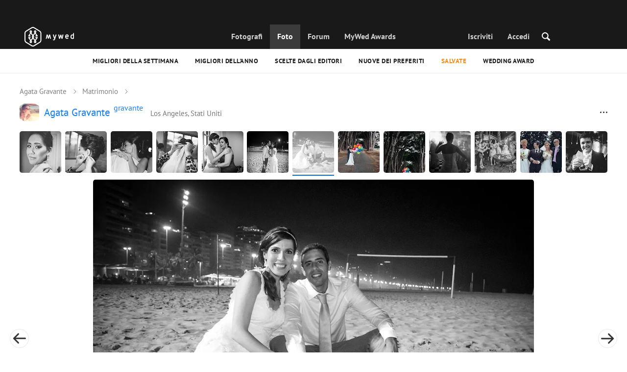

--- FILE ---
content_type: text/html; charset=UTF-8
request_url: https://mywed.com/it/photo/3243485/?from=wedding
body_size: 43370
content:
<!DOCTYPE html>
<html>

<head>
    <link type="image/x-icon" rel="shortcut icon" href="https://cdn2.mywed.com/images/fav-ico/favicon.ico">
<link type="image/png" sizes="16x16" rel="icon" href="https://cdn2.mywed.com/images/fav-ico/favicon-16x16.png">
<link type="image/png" sizes="32x32" rel="icon" href="https://cdn2.mywed.com/images/fav-ico/favicon-32x32.png">
<link type="image/png" sizes="48x48" rel="icon" href="https://cdn2.mywed.com/images/fav-ico/favicon-48x48.png">
<link type="image/png" sizes="96x96" rel="icon" href="https://cdn2.mywed.com/images/fav-ico/favicon-96x96.png">
<link type="image/png" sizes="120x120" rel="icon" href="https://cdn2.mywed.com/images/fav-ico/favicon-120x120.png">
<link type="image/png" sizes="192x192" rel="icon" href="https://cdn2.mywed.com/images/fav-ico/android-icon-192x192.png">
<link sizes="57x57" rel="apple-touch-icon" href="https://cdn2.mywed.com/images/fav-ico/apple-touch-icon-57x57.png">
<link sizes="60x60" rel="apple-touch-icon" href="https://cdn2.mywed.com/images/fav-ico/apple-touch-icon-60x60.png">
<link sizes="72x72" rel="apple-touch-icon" href="https://cdn2.mywed.com/images/fav-ico/apple-touch-icon-72x72.png">
<link sizes="76x76" rel="apple-touch-icon" href="https://cdn2.mywed.com/images/fav-ico/apple-touch-icon-76x76.png">
<link sizes="114x114" rel="apple-touch-icon" href="https://cdn2.mywed.com/images/fav-ico/apple-touch-icon-114x114.png">
<link sizes="120x120" rel="apple-touch-icon" href="https://cdn2.mywed.com/images/fav-ico/apple-touch-icon-120x120.png">
<link sizes="144x144" rel="apple-touch-icon" href="https://cdn2.mywed.com/images/fav-ico/apple-touch-icon-144x144.png">
<link sizes="152x152" rel="apple-touch-icon" href="https://cdn2.mywed.com/images/fav-ico/apple-touch-icon-152x152.png">
<link sizes="180x180" rel="apple-touch-icon" href="https://cdn2.mywed.com/images/fav-ico/apple-touch-icon-180x180.png">
<link color="#404040" rel="mask-icon" href="https://cdn2.mywed.com/images/fav-ico/safari-pinned-tab.svg">
<meta name="msapplication-TileColor" content="#9f00a7">
<meta name="msapplication-square70x70logo" content="https://cdn2.mywed.com/images/fav-ico/mstile-70x70.png">
<meta name="msapplication-TileImage" content="https://cdn2.mywed.com/images/fav-ico/mstile-144x144.png">
<meta name="msapplication-square150x150logo" content="https://cdn2.mywed.com/images/fav-ico/mstile-150x150.png">
<meta name="msapplication-wide310x150logo" content="https://cdn2.mywed.com/images/fav-ico/mstile-310x310.png">
<meta name="msapplication-square310x310logo" content="https://cdn2.mywed.com/images/fav-ico/mstile-310x150.png">
<meta name="application-name" content="MyWed">
<link rel="manifest" href="https://cdn2.mywed.com/images/fav-ico/config/manifest.json">
<meta name="theme-color" content="#ffffff">
<meta name="apple-mobile-web-app-title" content="MyWed">
<meta name="msapplication-TileColor" content="#9f00a7">
<meta name="msapplication-config" content="https://cdn2.mywed.com/images/fav-ico/config/browserconfig.xml">    <meta http-equiv="Content-Type" content="text/html;charset=UTF-8" />
    <title>
        Foto pubblicata il 21 ottobre 2015 da Agata Gravante su MyWed (n.3243485)    </title>
    <meta name="viewport"
          content="width=device-width, initial-scale=1.0, minimum-scale=1.0">
    <meta name="description"
          content="Foto n.3243485 pubblicata il 21 ottobre 2015 da Agata Gravante (Los Angeles, Stati Uniti) nella Community di Fotografi MyWed." />
    <meta name="keywords" content="" />
    <meta property="og:title"
          content="Foto pubblicata il 21 ottobre 2015 da Agata Gravante su MyWed (n.3243485)" />
    <meta property="og:description"
          content="Foto n.3243485 pubblicata il 21 ottobre 2015 da Agata Gravante (Los Angeles, Stati Uniti) nella Community di Fotografi MyWed." />
    <meta property="og:type" content="website" />
    <meta property="og:locale" content="it" />
    <meta property="og:url"
          content="https://mywed.com/it/photo/3243485/" />
    <meta property="og:image" content="https://lh3.googleusercontent.com/aQmB0c0M8pDHDPxJ5EnZtLwKGF49v-i-Qsw30tc2rp5Q8FXRSQQmc3peazeJmp0F9FgxRCG2o72EC_aYVyMOxY3BVncu4qIe-vvC=w1200-h800-l90-e30" />
    <meta property="og:image:secure_url" content="https://lh3.googleusercontent.com/aQmB0c0M8pDHDPxJ5EnZtLwKGF49v-i-Qsw30tc2rp5Q8FXRSQQmc3peazeJmp0F9FgxRCG2o72EC_aYVyMOxY3BVncu4qIe-vvC=w1200-h800-l90-e30" />
    <meta property="og:image:type" content="image/jpeg" />
    <meta itemprop="name" content="Foto pubblicata il 21 ottobre 2015 da Agata Gravante su MyWed (n.3243485)">
    <meta itemprop="inLanguage" content="it">
    <meta name="p:domain_verify" content="5b028f4f8d0343d3bc6b1fb4adb8dd35"/>
        
                        <meta name="robots" content="noindex"/>
                <link rel="alternate" type="text/html" hreflang="en" href="https://mywed.com/en/photo/3243485/?from=wedding" title="English" />
        <link rel="alternate" type="text/html" hreflang="it" href="https://mywed.com/it/photo/3243485/?from=wedding" title="Italiano" />
        <link rel="alternate" type="text/html" hreflang="de" href="https://mywed.com/de/photo/3243485/?from=wedding" title="Deutsch" />
        <link rel="alternate" type="text/html" hreflang="fr" href="https://mywed.com/fr/photo/3243485/?from=wedding" title="Français" />
        <link rel="alternate" type="text/html" hreflang="es" href="https://mywed.com/es/photo/3243485/?from=wedding" title="Español" />
        <link rel="alternate" type="text/html" hreflang="pt" href="https://mywed.com/pt/photo/3243485/?from=wedding" title="Português" />
        <link rel="alternate" type="text/html" hreflang="ru" href="https://mywed.com/ru/photo/3243485/?from=wedding" title="Русский" />
        <link rel="alternate" type="text/html" hreflang="uk" href="https://mywed.com/uk/photo/3243485/?from=wedding" title="Українська" />
        <link rel="alternate" type="text/html" hreflang="lv" href="https://mywed.com/lv/photo/3243485/?from=wedding" title="Latviešu" />
        <link rel="alternate" type="text/html" hreflang="lt" href="https://mywed.com/lt/photo/3243485/?from=wedding" title="Lietuvių" />
        <link rel="alternate" type="text/html" hreflang="et" href="https://mywed.com/et/photo/3243485/?from=wedding" title="Eesti" />
        <link rel="alternate" type="text/html" hreflang="pl" href="https://mywed.com/pl/photo/3243485/?from=wedding" title="Polski" />
        <link rel="alternate" type="text/html" hreflang="ro" href="https://mywed.com/ro/photo/3243485/?from=wedding" title="Română" />
        <link rel="alternate" type="text/html" hreflang="sk" href="https://mywed.com/sk/photo/3243485/?from=wedding" title="Slovenčina" />
        <link rel="alternate" type="text/html" hreflang="el" href="https://mywed.com/el/photo/3243485/?from=wedding" title="Ελληνικά" />
        <link rel="alternate" type="text/html" hreflang="cs" href="https://mywed.com/cs/photo/3243485/?from=wedding" title="Čeština" />
        <link rel="alternate" type="text/html" hreflang="hu" href="https://mywed.com/hu/photo/3243485/?from=wedding" title="Magyar" />
        <link rel="alternate" type="text/html" hreflang="nl" href="https://mywed.com/nl/photo/3243485/?from=wedding" title="Nederlands" />
        <link rel="alternate" type="text/html" hreflang="tr" href="https://mywed.com/tr/photo/3243485/?from=wedding" title="Türkçe" />
        <link rel="alternate" type="text/html" hreflang="sv" href="https://mywed.com/sv/photo/3243485/?from=wedding" title="Svenska" />
        <link rel="alternate" type="text/html" hreflang="fi" href="https://mywed.com/fi/photo/3243485/?from=wedding" title="Suomi" />
        <link rel="alternate" type="text/html" hreflang="da" href="https://mywed.com/da/photo/3243485/?from=wedding" title="Dansk" />
        <link rel="alternate" type="text/html" hreflang="no" href="https://mywed.com/no/photo/3243485/?from=wedding" title="Norsk" />
        <link rel="alternate" type="text/html" hreflang="id" href="https://mywed.com/id/photo/3243485/?from=wedding" title="Indonesia" />
        <link rel="alternate" type="text/html" hreflang="vi" href="https://mywed.com/vi/photo/3243485/?from=wedding" title="Tiếng Việt" />
        <link rel="alternate" type="text/html" hreflang="ja" href="https://mywed.com/ja/photo/3243485/?from=wedding" title="日本語" />
        <link rel="alternate" type="text/html" hreflang="zh" href="https://mywed.com/zh/photo/3243485/?from=wedding" title="简体中文" />
        <link rel="alternate" type="text/html" hreflang="tw" href="https://mywed.com/tw/photo/3243485/?from=wedding" title="繁體中文" />
        <link rel="alternate" type="text/html" hreflang="hi" href="https://mywed.com/hi/photo/3243485/?from=wedding" title="हिंदी" />
        <link rel="alternate" type="text/html" hreflang="th" href="https://mywed.com/th/photo/3243485/?from=wedding" title="ภาษาไทย" />
        <link rel="alternate" type="text/html" hreflang="tl" href="https://mywed.com/tl/photo/3243485/?from=wedding" title="Filipino" />
        <link rel="alternate" type="text/html" hreflang="ms" href="https://mywed.com/ms/photo/3243485/?from=wedding" title="Malaysia" />
    <meta name="google-site-verification" content="NU8HRzRQ0MS-f8fzXk6iidPPwQe5P4PoqtF978PFX-g" />
<meta name="facebook-domain-verification" content="2kufpheb14vyxux9ifu9youcmrf5de" />    
        <link rel='preload' href='https://cdn2.mywed.com/fonts/PTSans/PTSans-Regular.woff' as='font' type='font/woff' crossorigin />
    <link rel='preload' href='https://cdn2.mywed.com/fonts/PTSans/PTSans-Bold.woff' as='font' type='font/woff' crossorigin />

    <!-- < CRITICAL STYLES > -->
    <link rel="stylesheet" type="text/css" media="screen"
          href="https://cdn2.mywed.com/styles-min/GULP/global.v38.css" />
            <link rel="stylesheet" type="text/css" media="screen"
              href="https://cdn2.mywed.com/styles-min/GULP/menu.v31.css" />
                <link rel="stylesheet" type="text/css" media="screen"
              href="https://cdn2.mywed.com/styles-min/GULP/pages/content-view.v83.css" />
    
    
    
    
    
    
    
    
        

    <!-- </ CRITICAL STYLES > -->

    
    <link rel="preload" href="https://cdn2.mywed.com/styles-min/GULP/global-defer.v14.css" as="style"
          onload="this.onload=null;this.rel='stylesheet'">
    <noscript>
        <link rel="stylesheet" href="https://cdn2.mywed.com/styles-min/GULP/global-defer.v14.css">
    </noscript>

    <script>
    var myWedState = {
        /* temporary data */
        temporary: {},
        /* socket handler storage */
        socketHandlers: {
            log: function (data) {
                console.log(data);
            }
        },
        modules: {
            hummerjs: `https://cdn2.mywed.com/scripts-min/GULP/modules/hummerjs.v1.js`,
        },
        /* notification method */
        notification: function (desc) {
            console.log('%c MyWed notification:', 'background: #222; color: #ff0000; border-radius: 3px;', desc);
        },
        /* user data */
        user: {
            login: false,
            userName: '',
            id: '',
        },
        mobileMenu: { top: 50, bottom: 60 },
        isTest: true,
        sessName: 'sess_id',
        noLgbt: false,
        translations: {},
    };

    var current_lang = 'it';
    var conMenu = false;
    var userLogged = false;
    var tempBannerShow = false;
    var targetBlankText = "Apri in un'altra finestra";
    var urlApi = 'https://api.mywed.com';
    var imageBaseUrl = 'https://cdn2.mywed.com/images/';
    var slugForQueryAdv = {
        country: null,
        city: null    };
    var qualityPhoto = '80';

    const PHONE_PHOTO_VERTICAL_WIDTH_ASPECT = 8;
    const PHONE_PHOTO_VERTICAL_HEIGHT_ASPECT = 11;
    const PHONE_PHOTO_HORIZONTAL_HEIGHT_ASPECT = 2;
    const PHONE_PHOTO_HORIZONTAL_WIDTH_ASPECT = 3;
    const PHONE_STORY_SLIDER_WIDTH_ASPECT = 2;
    const PHONE_STORY_SLIDER_HEIGHT_ASPECT = 3;
    const HORIZONTAL_RATIO_STRICT = PHONE_PHOTO_HORIZONTAL_WIDTH_ASPECT / PHONE_PHOTO_HORIZONTAL_HEIGHT_ASPECT;
    const VERTICAL_RATIO_STRICT = PHONE_PHOTO_VERTICAL_WIDTH_ASPECT / PHONE_PHOTO_VERTICAL_HEIGHT_ASPECT;
    const SLIDER_RATIO_STRICT = PHONE_STORY_SLIDER_WIDTH_ASPECT / PHONE_STORY_SLIDER_HEIGHT_ASPECT;

    /* LANGUAGES LIST */
    
    myWedState.locale = {
        list: JSON.parse('[{"locale":"en","name":"English"},{"locale":"it","name":"Italiano"},{"locale":"de","name":"Deutsch"},{"locale":"fr","name":"Fran\u00e7ais"},{"locale":"es","name":"Espa\u00f1ol"},{"locale":"pt","name":"Portugu\u00eas"},{"locale":"ru","name":"\u0420\u0443\u0441\u0441\u043a\u0438\u0439"},{"locale":"uk","name":"\u0423\u043a\u0440\u0430\u0457\u043d\u0441\u044c\u043a\u0430"},{"locale":"lv","name":"Latvie\u0161u"},{"locale":"lt","name":"Lietuvi\u0173"},{"locale":"et","name":"Eesti"},{"locale":"pl","name":"Polski"},{"locale":"ro","name":"Rom\u00e2n\u0103"},{"locale":"sk","name":"Sloven\u010dina"},{"locale":"el","name":"\u0395\u03bb\u03bb\u03b7\u03bd\u03b9\u03ba\u03ac"},{"locale":"cs","name":"\u010ce\u0161tina"},{"locale":"hu","name":"Magyar"},{"locale":"nl","name":"Nederlands"},{"locale":"tr","name":"T\u00fcrk\u00e7e"},{"locale":"sv","name":"Svenska"},{"locale":"fi","name":"Suomi"},{"locale":"da","name":"Dansk"},{"locale":"no","name":"Norsk"},{"locale":"id","name":"Indonesia"},{"locale":"vi","name":"Ti\u1ebfng Vi\u1ec7t"},{"locale":"ja","name":"\u65e5\u672c\u8a9e"},{"locale":"zh","name":"\u7b80\u4f53\u4e2d\u6587"},{"locale":"tw","name":"\u7e41\u9ad4\u4e2d\u6587"},{"locale":"hi","name":"\u0939\u093f\u0902\u0926\u0940"},{"locale":"th","name":"\u0e20\u0e32\u0e29\u0e32\u0e44\u0e17\u0e22"},{"locale":"tl","name":"Filipino"},{"locale":"ms","name":"Malaysia"}]'),
        current: JSON.parse('{"locale":"it","name":"Italiano"}'),
        api: "/it/ajax/user/change-locale/"
    };

    /* CURRENCIES LIST */
    /* каждый элемент $listCurrencies должен быть одного формата, что и $currentCurrencies */
    
    myWedState.currencie = {
        list: JSON.parse('[{\"name\":\"USD\",\"title\":\"Dollaro statunitense\",\"min\":\"15\",\"max\":\"600\",\"step\":5,\"price\":\"1\"},{\"name\":\"EUR\",\"title\":\"Euro\",\"min\":\"15\",\"max\":\"600\",\"step\":5,\"price\":\"0.85\"},{\"name\":\"CHF\",\"title\":\"Franco svizzero\",\"min\":\"15\",\"max\":\"600\",\"step\":5,\"price\":\"0.79\"}]'),
        current: JSON.parse('{\"currency_id\":20,\"name\":\"EUR\",\"title\":\"Euro\",\"date\":\"2025-12-30 05:00:02.541158\",\"price\":\"0.85\",\"prefix\":\"\\u20ac\",\"postfix\":null,\"volume\":1,\"show\":true,\"default\":false,\"max\":\"600\",\"min\":\"15\",\"position\":2,\"step\":5,\"catalog_intervals\":\"[[10,5],[5,10],[8,25],[12,50]]\"}'),
        api: "/it/ajax/user/set-currency/"
    }
    var isCanUseWebp = false;
    //https://developers.google.com/speed/webp/faq

    function check_webp_feature(feature, callback) {
        var kTestImages = {
            lossy: 'UklGRiIAAABXRUJQVlA4IBYAAAAwAQCdASoBAAEADsD+JaQAA3AAAAAA',
            lossless: 'UklGRhoAAABXRUJQVlA4TA0AAAAvAAAAEAcQERGIiP4HAA==',
            alpha: 'UklGRkoAAABXRUJQVlA4WAoAAAAQAAAAAAAAAAAAQUxQSAwAAAARBxAR/Q9ERP8DAABWUDggGAAAABQBAJ0BKgEAAQAAAP4AAA3AAP7mtQAAAA==',
            animation: 'UklGRlIAAABXRUJQVlA4WAoAAAASAAAAAAAAAAAAQU5JTQYAAAD/////AABBTk1GJgAAAAAAAAAAAAAAAAAAAGQAAABWUDhMDQAAAC8AAAAQBxAREYiI/gcA',
        };
        var img = new Image();
        img.onload = function () {
            var result = img.width > 0 && img.height > 0;
            callback(feature, result);
        };
        img.onerror = function () {
            callback(feature, false);
        };
        img.src = 'data:image/webp;base64,' + kTestImages[feature];
    }

    const defaultDebugColor = window.matchMedia('(prefers-color-scheme: dark)').matches ? 'white' : 'black';

    var debugLog = (text, ...args) => {
        console.log(`%c[DEBUG] ${text}`, 'color: green;', JSON.stringify(args));
    };

    var mwdebug = (msg, clr = defaultDebugColor) => {
        if (!0) return;
        console.log(`%c${typeof msg == 'object' ? JSON.stringify(msg, null, 4) : msg}`, `color:${clr};`);
    };

    check_webp_feature('lossy', (f, res) => {
        isCanUseWebp = res;
        // console.info('webp ' + isCanUseWebp, (performance.now() - time1).toFixed(1) + ' ms');
    });

    const prepareUrl = function (url, w, h, l, c, rw, fSoften, multiplier, cache, original) {
        if (!url) return false;

        
        if (!multiplier) multiplier = window.devicePixelRatio > 1 ? window.devicePixelRatio : 1;
        cache = typeof cache == 'undefined' ? `30` : cache

        var params = [];

        if (w) params.push('w' + (w * multiplier).toFixed());
        if (h) params.push('h' + (h * multiplier).toFixed());
        if (c) params.push('c');
        if (isCanUseWebp) params.push('rw');
        else if (l) params.push('l' + l);
        if (fSoften) params.push('fSoften' + fSoften);
        if (cache) params.push('e' + cache);
        if (original) params.push('s0');
        return params.length ? url + '=' + params.join('-') : url;
    };

    (function () {
        const COOKIE_NAME = '_des';
        const COOKIE_DAYS = 365;
        const getCookieDomain = () => {
            return '.' + location.hostname.replace('www.', '').replace('static.', '');
        };
        const cookieDomain = getCookieDomain();
        const domainStr = cookieDomain ? `;domain=${cookieDomain}` : '';
        const setCookie = (name, value, days) => {
            const d = new Date();
            d.setTime(d.getTime() + days * 24 * 60 * 60 * 1000);
            document.cookie = `${name}=${value};path=/;expires=${d.toUTCString()}${domainStr};SameSite=Lax`;
        };
        const deleteCookie = (name) => {
            document.cookie = `${name}=;path=/;expires=Thu, 01 Jan 1970 00:00:00 GMT${domainStr};SameSite=Lax`;
        };
        const hasCookie = (name) => {
            return document.cookie.split('; ').some(c => c.split('=')[0] === name);
        };
        window.onToggleDesign = function() {
            if (hasCookie(COOKIE_NAME)) {
                deleteCookie(COOKIE_NAME);
            } else {
                setCookie(COOKIE_NAME, '1', COOKIE_DAYS);
            }
            location.reload();
        }
    })();

    if (window.matchMedia('(hover: hover)').matches) {
        //эффект ховера радужных кнопок
        document.addEventListener(
            'mouseover',
            (e) => {
                if (!e.target.closest('.mw-btn--theme-rainbow:not(._activated)')) return;
                console.log('init');
                const btn = e.target.closest('.mw-btn--theme-rainbow');
                btn.classList.add('_activated');

                let inter;
                const target = 0;
                const start = parseInt(window.getComputedStyle(btn).getPropertyValue('--deg'));
                let current = start;
                let next;
                let x = 50,
                    y = 50,
                    angle = 180;

                const mousemove = (e) => {
                    const newX = Math.floor((e.offsetX / e.currentTarget.offsetWidth) * 100);
                    const newY = Math.floor((e.offsetY / e.currentTarget.offsetHeight) * 100);
                    x = newX;
                    y = newY;
                    btn.style.setProperty('--x', `${x}%`);
                    btn.style.setProperty('--y', `${y}%`);

                    const dx = e.offsetX - 0.5 * e.currentTarget.offsetWidth;
                    const dy = e.offsetY - 0.5 * e.currentTarget.offsetHeight;
                    const newAngle = (Math.atan2(dy, dx) * 180) / Math.PI;
                    angle = newAngle;

                    btn.style.setProperty('--deg', `${angle}deg`);
                };
                btn.addEventListener('mouseenter', () => {
                    btn.classList.add('_hover');
                    btn.closest('.mw-btn-group')?.classList.add('_hover');
                });
                btn.addEventListener('mousemove', mousemove);
                btn.addEventListener('mouseleave', (e) => {
                    clearInterval(inter);
                    btn.classList.remove('_hover');
                    btn.closest('.mw-btn-group')?.classList.remove('_hover');
                    inter = setInterval(() => {
                        angle = Math.abs(angle);
                        if ((x == 50) & (y == 50) && angle == 180) {
                            clearInterval(inter);
                        }
                        if (x >= 50 && x < 60) {
                            x = 50;
                        } else if (x < 50) {
                            x += 10;
                        } else if (x >= 60) {
                            x -= 10;
                        }

                        if (y >= 50 && y < 60) {
                            y = 50;
                        } else if (y < 50) {
                            y += 10;
                        } else if (y >= 60) {
                            y -= 10;
                        }

                        if (angle >= 180) {
                            angle = 180;
                        } else {
                            angle += 10;
                        }
                        btn.style.setProperty('--deg', `${angle}deg`);
                        btn.style.setProperty('--x', `${x}%`);
                        btn.style.setProperty('--y', `${y}%`);
                    }, 4);
                });
            },
            {
                passive: true,
            },
        );
    }
</script>
    <script>
    var queryStringBanner = '&positions=0,1,4&role=0';
    </script>    <!-- cdn2 prediction -->
<script>
    function cdnError(msg) {
        console.log('cdn error, reload page', msg);
        var date = new Date(new Date().getTime() + 3600 * 1000 * 3);
        document.cookie = "CDN1Only2=1; path=/; secure; domain=mywed.com; expires=" + date.toUTCString()
        document.location.reload(true)
    }
    (new Promise((resolve, reject) => {
        fetch('https://lh3.googleusercontent.com/gz8cEYrRUPUoaxDAGjFMK6EU52nRCpTbC8Zt0qlyzrogEcKOqSnJgpeYmoLXRq3Pjbirta-xRHywd58aPUry9D8r_GlBYvkq9ilM_dQ=w1-h1-e30', { method: 'HEAD' })
            .then(e => e.status == 200 ? resolve() : reject())
            .catch(reject)
        setTimeout(reject, 3140);
    }))
        .then(() => console.log('googleusercontent ok'))
        .catch(e => cdnError('googleusercontent'))
</script>
<script onerror="cdnError('checkCDN.js')" src="https://cdn2.mywed.com/scripts-min/GULP/checkCDN.v5.js"></script></head>

<body class="adaptive mobile new-menu opt index guest in-photo in-photo-wedding page-lang-it" itemscope
      itemtype="https://schema.org/ImageObject">
    <style id="multi-popup-inline-styles"></style>
<div class="mw-popup-wrapper" css-path="https://cdn2.mywed.com/styles-min/GULP/popup.v131.css">
    <div class="mw-popup">
        <div class="mw-popup__close js-close-multi-popup">
            <div></div>
        </div>
        <div class="mw-popup__content">
            <div class="popup-preloader">
                <div class="preloader">
                    <div></div>
                    <div></div>
                    <div></div>
                    <div></div>
                    <div></div>
                    <div></div>
                    <div></div>
                    <div></div>
                    <div></div>
                    <div></div>
                </div>
            </div>
            <!-- dynamic content-->
        </div>
    </div>
</div>
<div class="popup-out" css-path="https://cdn2.mywed.com/styles-min/GULP/popup.v131.css">
    <div class="popup">
        <div class="popup__close js-close-multi-popup"></div>
        <div class="popup__content">

            <div class="popup-preloader">
                <div class="preloader">
                    <div></div>
                    <div></div>
                    <div></div>
                    <div></div>
                    <div></div>
                    <div></div>
                    <div></div>
                    <div></div>
                    <div></div>
                    <div></div>
                </div>
            </div>
            <!-- dynamic content-->
        </div>
    </div>
</div>

<script>
    var multiPopupModules = {

        /**
         * Попап выбора категорий на форуме
         */
        categoriesForumOpen: {
            layout: '/multi-popup/categories-forum-open/',
            scripts: [
                'https://cdn2.mywed.com/scripts-min/GULP/multiPopup/menu/categoriesForum.v2.js',
            ],
        },

        /**
         * Попап выбора категорий в ленте
         */
        categoriesLentaOpen: {
            layout: '/multi-popup/categories-lenta-open/',
            scripts: [
                'https://cdn2.mywed.com/scripts-min/GULP/multiPopup/menu/categoriesLenta.v3.js',
            ],
        },

        /**
         * Попап профиля в нижнем меню
         */
        profileMenuOpen: {
            layout: '/multi-popup/profile-menu-open/',
        },

        /**
         * Попап выоора типа ибзбранных в нижнем меню
         */
        favoritesSection: {
            layout: '/multi-popup/favorites-section/',
        },

        /**
         * Main info for grabbed user
         */
        welcome: {
            layout: '/multi-popup/welcome/',
            scripts: [
                'https://cdn2.mywed.com/scripts-min/GULP/multiPopup/popupDevice.v14.js',
                'https://cdn2.mywed.com/scripts-min/GULP/multiPopup/welcome.v46.js'
            ],
            rules: [myWedState.user.login, false],
        },

        appendContent: {
            layout: '/multi-popup/append-content/',
            scripts: [
                'https://cdn2.mywed.com/scripts-min/GULP/multiPopup/appendContent.v5.js',
            ],
            isCache: true,
        },

        appendContentNew: {
            layout: '/multi-popup/append-content-new/',
            scripts: [
                'https://cdn2.mywed.com/scripts-min/GULP/multiPopup/appendContentNew.v2.js',
            ],
            isCache: true,
        },

        /**
         * Thanks for grabbed users
         */
        thanks: {
            layout: '/multi-popup/thanks/',
            scripts: [
                'https://cdn2.mywed.com/scripts-min/GULP/multiPopup/thanks.v4.js',
            ],
        },

        /**
         * Authorization
         */
        login: {
            layout: '/multi-popup/login/?test=',
            scripts: [
                'https://cdn2.mywed.com/scripts-min/GULP/modules/MWLoginRegistration.v11.js',
                'https://cdn2.mywed.com/scripts-min/GULP/multiPopup/popupDevice.v14.js',
                'https://cdn2.mywed.com/scripts-min/GULP/multiPopup/login.v14.js',
                'https://cdn2.mywed.com/scripts-min/GULP/multiPopup/registration/social-sdk.v12.js',
            ],
        },

        /**
         * Registration
         */
        registration: {
            layout: '/multi-popup/registration/?test=',
            scripts: [
                'https://cdn2.mywed.com/scripts-min/GULP/modules/MWLoginRegistration.v11.js',
                'https://cdn2.mywed.com/scripts-min/GULP/multiPopup/popupDevice.v14.js',
                'https://cdn2.mywed.com/scripts-min/GULP/multiPopup/registration/registration.v11.js',
                'https://cdn2.mywed.com/scripts-min/GULP/multiPopup/registration/social-sdk.v12.js',
            ],
        },

        /**
         * Login OR Register
         */
        loginOrRegister: {
            layout: '/multi-popup/login-or-register/?test=',
            scripts: [
                'https://cdn2.mywed.com/scripts-min/GULP/modules/MWLoginRegistration.v11.js',
                'https://cdn2.mywed.com/scripts-min/GULP/multiPopup/loginOrRegister.v5.js',
            ],
        },

        /**
         * Confirm phone
         */
        phoneConfirm: {
            layout: '/multi-popup/phone-confirm/',
            scripts: [
                'https://cdn2.mywed.com/scripts-min/GULP/modules/MWLoginRegistration.v11.js',
                'https://cdn2.mywed.com/scripts-min/GULP/multiPopup/phone-confirm.v26.js',
            ],
        },

        /**
         * Change login
         */
        loginChange: {
            layout: '/multi-popup/login-change/?test=',
            scripts: [
                'https://cdn2.mywed.com/scripts-min/GULP/modules/MWLoginRegistration.v11.js',
                'https://cdn2.mywed.com/scripts-min/GULP/multiPopup/popupDevice.v14.js',
                'https://cdn2.mywed.com/scripts-min/GULP/multiPopup/editProfile/change-login.v13.js',
            ],
            isCache: true,
        },

        /**
         * Change email
         */
        emailChange: {
            layout: '/multi-popup/email-change/?test=',
            scripts: [
                'https://cdn2.mywed.com/scripts-min/GULP/modules/MWLoginRegistration.v11.js',
                'https://cdn2.mywed.com/scripts-min/GULP/multiPopup/popupDevice.v14.js',
                'https://cdn2.mywed.com/scripts-min/GULP/multiPopup/editProfile/change-email.v16.js',
            ],
        },

        /**
         * Change password
         */
        passwordChange: {
            layout: '/multi-popup/password-change/?test=',
            scripts: [
                'https://cdn2.mywed.com/scripts-min/GULP/modules/MWLoginRegistration.v11.js',
                'https://cdn2.mywed.com/scripts-min/GULP/multiPopup/popupDevice.v14.js',
                'https://cdn2.mywed.com/scripts-min/GULP/multiPopup/editProfile/change-password.v8.js',
            ],
        },

        /**
         * City pay request
         */
        citiesPay: {
            layout: '/multi-popup/cities-pay/',
            scripts: [
                'https://cdn2.mywed.com/scripts-min/GULP/multiPopup/editProfile/cities-pay.v7.js',
            ],
        },

        /**
         * City change pay request
         */
        citiesPayChange: {
            layout: '/multi-popup/cities-pay-change/',
            scripts: [
                'https://cdn2.mywed.com/scripts-min/GULP/multiPopup/editProfile/cities-pay-change.v16.js',
            ],
        },

        /**
         * Text about user
         */
        aboutByLanguages: {
            layout: '/multi-popup/about-by-languages/',
            scripts: [
                'https://cdn2.mywed.com/scripts-min/GULP/multiPopup/popupDevice.v14.js',
                'https://cdn2.mywed.com/scripts-min/GULP/multiPopup/editProfile/about-by-languages.v12.js',
            ],
        },

        /**
         * Request to photographer
         */
        photographerRequest: {
            layout: '/multi-popup/photographer-request/',
            scripts: [
                `https://cdn2.mywed.com/scripts-min/countries-new.v11.js`,
                'https://cdn2.mywed.com/scripts-min/GULP/modules/MWLoginRegistration.v11.js',
                'https://cdn2.mywed.com/scripts-min/GULP/modules/MWDropdown.v5.js',
                'https://cdn2.mywed.com/scripts-min/GULP/modules/ClickMiddlewares.v1.js',
                'https://cdn2.mywed.com/scripts-min/GULP/modules/InfoMessages.v3.js',
                'https://cdn2.mywed.com/scripts-min/GULP/modules/pikaday.v1.js',
                'https://cdn2.mywed.com/scripts-min/GULP/locales/it.v1.js',
                'https://cdn2.mywed.com/scripts-min/GULP/multiPopup/popupDevice.v14.js',
                'https://cdn2.mywed.com/scripts-min/GULP/multiPopup/photographerRequest.v7.js',
            ],
        },

        /**
         * Change city
         */
        noticeChangeCity: {
            layout: '/multi-popup/notice-change-city/',
            scripts: [
                'https://cdn2.mywed.com/scripts-min/GULP/multiPopup/popupDevice.v14.js',
                'https://cdn2.mywed.com/scripts-min/GULP/multiPopup/editProfile/notice-change-city.v6.js',
            ],
        },

        /**
         * Award winner popup
         */
        awardWinnerPopup: {
            layout: '/multi-popup/award-winner/',
            scripts: [
                'https://cdn2.mywed.com/scripts-min/GULP/multiPopup/award/award-winner.v3.js',
            ],
        },

        /**
         * Award popup
         */
        awardPopup: {
            layout: '/multi-popup/competition/',
            scripts: [
                'https://cdn2.mywed.com/scripts-min/GULP/modules/ClickMiddlewares.v1.js',
                'https://cdn2.mywed.com/scripts-min/GULP/modules/InfoMessages.v3.js',
                'https://cdn2.mywed.com/scripts-min/GULP/multiPopup/popupDevice.v14.js',
                'https://cdn2.mywed.com/scripts-min/GULP/multiPopup/award/competition.v21.js',
            ],
        },

        competitionPrizes: {
            layout: '/multi-popup/competition-prizes/',
            scripts: [
                'https://cdn2.mywed.com/scripts-min/GULP/multiPopup/popupDevice.v14.js',
                'https://cdn2.mywed.com/scripts-min/GULP/multiPopup/award/competitionPrizes.v3.js',
            ],
        },

        awardPromo: {
            layout: '/multi-popup/award-promo/',
        },
        /**
         * Family Award popup for series
         */
        familySeriesAwardPopup: {
            layout: '/multi-popup/family-award-series/',
            scripts: [
                'https://cdn2.mywed.com/scripts-min/GULP/multiPopup/popupDevice.v14.js',
                'https://cdn2.mywed.com/scripts-min/GULP/multiPopup/award/award2019.v43.js',
            ],
        },

        /**
         * Family Award popup for photo
         */
        familyPhotoAwardPopup: {
            layout: '/multi-popup/family-award-photo/',
            scripts: [
                'https://cdn2.mywed.com/scripts-min/GULP/multiPopup/popupDevice.v14.js',
                'https://cdn2.mywed.com/scripts-min/GULP/multiPopup/award/award2019.v43.js',
            ],
        },

        /**
         * Coupons
         */
        proNew: {
            layout: '/multi-popup/pro-new/',
            scripts: [
                'https://cdn2.mywed.com/scripts-min/GULP/multiPopup/popupDevice.v14.js',
                'https://cdn2.mywed.com/scripts-min/GULP/multiPopup/pronew/pro-new.v8.js',
            ],
        },

        /**
         * Delete story, comment or photo
         */
        delete: {
            layout: '/multi-popup/delete/',
            scripts: [
                'https://cdn2.mywed.com/scripts-min/GULP/multiPopup/delete.v5.js',
            ],
            isCache: true,
        },
        
        unlinkWhatsapp: {
            layout: '/multi-popup/unlink-whatsapp/',
            scripts: [
                'https://cdn2.mywed.com/scripts-min/GULP/multiPopup/unlink-whatsapp.v1.js',
            ],
        },
        /**
         * Admin delete story, photo
         */
        adminDeleteFeedItem: {
            layout: '/multi-popup/admin-delete-feed-item/',
            scripts: [
                'https://cdn2.mywed.com/scripts-min/GULP/multiPopup/admin/deleteFeedItem.v2.js',
            ],
        },

        /**
         * Admin delete story
         */
        adminDeleteStory: {
            layout: '/multi-popup/admin-delete-story/',
            scripts: [
                'https://cdn2.mywed.com/scripts-min/GULP/multiPopup/admin/deleteStory.v5.js',
            ],
        },

        /**
         * Admin delete photo
         */
        adminDeletePhoto: {
            layout: '/multi-popup/admin-delete-photo/',
            scripts: [
                'https://cdn2.mywed.com/scripts-min/GULP/multiPopup/admin/deletePhoto.v9.js',
            ],
        },

        /**
         * Decline user
         */
        declineUser: {
            layout: '/multi-popup/decline-user/',
            scripts: [
                'https://cdn2.mywed.com/scripts-min/GULP/multiPopup/admin/declineUser.v4.js',
            ],
        },

        /**
         * Photo details
         */
        photoDetails: {
            layout: '/multi-popup/photo-details/',
            scripts: [
                'https://cdn2.mywed.com/scripts-min/GULP/multiPopup/photo/details.v8.js',
            ],
        },

        /**
         * Photo likes
         */
        photoLikes: {
            layout: '/multi-popup/photo-likes/',
            scripts: [
                'https://cdn2.mywed.com/scripts-min/GULP/multiPopup/photo/likes.v13.js',
            ],
        },

        /**
         * Photo share
         */
        photoShare: {
            layout: '/multi-popup/photo-share/',
            scripts: [
                'https://cdn2.mywed.com/scripts-min/GULP/multiPopup/yashare.v5.js',
                'https://cdn2.mywed.com/scripts-min/GULP/multiPopup/photo/share.v6.js',
            ],
        },

        /**
         * Share
         */
        share: {
            layout: '/multi-popup/share/',
            scripts: [
                'https://cdn2.mywed.com/scripts-min/GULP/multiPopup/yashare.v5.js',
                'https://cdn2.mywed.com/scripts-min/GULP/multiPopup/share.v6.js',
            ],
        },

        /**
         * Show phone in profile
         */
        showPhone: {
            layout: '/multi-popup/show-phone/',
            scripts: [
                'https://cdn2.mywed.com/scripts-min/GULP/multiPopup/showPhone.v20.js',
            ],
        },

        /**
         * Connect vimeo
         */
        vimeo: {
            layout: '/multi-popup/vimeo/',
            scripts: [
                'https://cdn2.mywed.com/scripts-min/GULP/multiPopup/popupDevice.v14.js',
                'https://cdn2.mywed.com/scripts-min/GULP/multiPopup/videos/vimeo.v6.js',
            ],
        },

        /**
         * Site rules
         */
        siteRules: {
            layout: '/multi-popup/site-rules/',
        },

        /**
         * Photo rules
         */
        photoRules: {
            layout: '/multi-popup/photo-rules/',
            scripts: [
                'https://cdn2.mywed.com/scripts-min/GULP/multiPopup/photoRules.v4.js',
            ],
        },

        /**
         * Favorites
         */
        favorites: {
            layout: '/multi-popup/favorites/',
            scripts: [
                'https://cdn2.mywed.com/scripts-min/GULP/multiPopup/favorites.v17.js',
            ],
        },

        /**
         * My favorites
         */
        myFavorites: {
            layout: '/multi-popup/my-favorites/',
            scripts: [
                'https://cdn2.mywed.com/scripts-min/GULP/multiPopup/favorites.v17.js',
            ],
        },

        /**
         * Join mywed pro
         */
        getPro: {
            layout: '/multi-popup/get-pro/',
            scripts: [
                'https://cdn2.mywed.com/scripts-min/GULP/multiPopup/getPro.v4.js',
            ],
        },

        /**
         * Profile grabbed
         */
        profileGrabbed: {
            layout: '/multi-popup/profile-grabbed/',
        },

        /**
         * Category description
         */
        categoryDescription: {
            layout: '/multi-popup/category-description/',
            scripts: [
                'https://cdn2.mywed.com/scripts-min/GULP/multiPopup/categories/categoryDescription.v10.js',
            ],
        },

        /**
         * Category price
         */
        categoryPrice: {
            layout: '/multi-popup/category-price/',
            scripts: [
                'https://cdn2.mywed.com/scripts-min/GULP/modules/noUiSlider.v2.js',
                'https://cdn2.mywed.com/scripts-min/GULP/multiPopup/categories/categoryPrice.v24.js',
            ],
        },

        /**
         * Buy category
         */
        buyCategory: {
            layout: '/multi-popup/buy-category/',
            scripts: [
                'https://cdn2.mywed.com/scripts-min/GULP/multiPopup/categories/buyCategory.v6.js',
            ],
        },

        /**
         * Price list
         */
        priceList: {
            layout: '/multi-popup/price-list/',
            scripts: [
                'https://cdn2.mywed.com/scripts-min/GULP/multiPopup/priceList.v4.js',
            ],
        },

        /**
         * Adjust categories
         */
        adjustCategories: {
            layout: '/multi-popup/adjust-categories/',
            scripts: [
                'https://cdn2.mywed.com/scripts-min/GULP/multiPopup/adjustCategories.v5.js',
            ],
        },

        /**
         * Adjust categories
         */
        tender: {
            layout: '/multi-popup/tender/',
            scripts: [
                'https://cdn2.mywed.com/scripts-min/GULP/modules/noUiSlider.v2.js',
                'https://cdn2.mywed.com/scripts-min/GULP/modules/MWRangeSlider.v2.js',
                'https://cdn2.mywed.com/scripts-min/GULP/locales/it.v1.js',
                'https://cdn2.mywed.com/scripts-min/GULP/multiPopup/popupDevice.v14.js',
                'https://cdn2.mywed.com/scripts-min/GULP/multiPopup/tender.v7.js',
            ],
            isCache: true,
        },

        /**
         * Жалобы
         */
        report: {
            layout: '/multi-popup/report/',
            scripts: [
                'https://cdn2.mywed.com/scripts-min/GULP/multiPopup/report.v1.js',
            ],
        },

        /**
         * Каталог - выбор города/страны
         */
        catalogPlace: {
            layout: '/multi-popup/catalog-place/',
            scripts: [
                `https://cdn2.mywed.com/scripts-min/countries-new.v11.js`,
                'https://cdn2.mywed.com/scripts-min/GULP/multiPopup/catalog-place.v10.js',
            ],
        },

        /**
         * Голосование жюри
         */
        juryVotes: {
            layout: '/multi-popup/jury-votes/',
            scripts: [
                'https://cdn2.mywed.com/scripts-min/GULP/multiPopup/juryVotes.v4.js',
            ],
        },
    }
</script>

<script>
    myWedState.multiPopup = {}; /* storage common classes for popups */

    /* list popups for showing */
    myWedState.multiPopup.needToShowPopups = {
        welcome: false    }

    /* popup content wrapper */
    myWedState.multiPopup.POPUPCONTENT = document.querySelector('.popup__content');
</script>
<div id="top-b">        <div id="tb_c" style="background-color: #191919; width: 100%; height: 50px; overflow: hidden;">
            <div id="b1" style="display: inline; width: 2600px; height: 50px; padding: 0px;">
                <a href=""><span style="display: block;height: 50px;"></span></a>
            </div>
        </div></div><div class="svg-masks">
    <svg width="36" height="36" baseProfile="full" version="1.2">
        <defs>
            <mask id="userpicmask-36" maskUnits="userSpaceOnUse" maskContentUnits="userSpaceOnUse">
                <svg width="36" height="36" version="1.1" xmlns="https://www.w3.org/2000/svg" xmlns:xlink="https://www.w3.org/1999/xlink" xml:space="preserve">
                    <path fill="#FFFFFF" d="M0,11.6608696 C0,10.3304348 0.939130435,8.60869565 2.19130435,7.9826087 L13.9304348,1.25217391 C15.1043478,0.547826087 17.0608696,0.547826087 18.2347826,1.25217391 L29.973913,7.9826087 C31.1478261,8.68695652 32.1652174,10.3304348 32.1652174,11.6608696 L32.1652174,25.0434783 C32.1652174,26.373913 31.226087,28.0956522 29.973913,28.7217391 L18.2347826,35.4521739 C17.0608696,36.1565217 15.1043478,36.1565217 13.9304348,35.4521739 L2.19130435,28.7217391 C1.0173913,28.0173913 -2.08528846e-15,26.373913 -2.08528846e-15,25.0434783 L-2.08528846e-15,11.6608696 L0,11.6608696 Z" />
                </svg>
            </mask>
        </defs>
    </svg>

    <svg width="45" height="45" baseProfile="full" version="1.2">
        <defs>
            <mask id="userpicmask-45" maskUnits="userSpaceOnUse" maskContentUnits="userSpaceOnUse">
                <svg width="45" height="45" version="1.1" xmlns="https://www.w3.org/2000/svg" xmlns:xlink="https://www.w3.org/1999/xlink" xml:space="preserve">
                    <path fill="#FFFFFF" d="M2,13.9c0-1.7,1.2-3.9,2.8-4.7l15-8.6c1.5-0.9,4-0.9,5.5,0l15,8.6c1.5,0.9,2.8,3,2.8,4.7v17.1 c0,1.7-1.2,3.9-2.8,4.7l-15,8.6c-1.5,0.9-4,0.9-5.5,0l-15-8.6c-1.5-0.9-2.8-3-2.8-4.7V13.9z" />
                </svg>
            </mask>
        </defs>
    </svg>

            <svg width="56" height="56" version="1.1" xmlns="http://www.w3.org/2000/svg" xmlns:xlink="http://www.w3.org/1999/xlink" x="0px" y="0px" xml:space="preserve">
            <defs>
                <mask id="userpicmask-56" maskUnits="userSpaceOnUse" maskContentUnits="userSpaceOnUse">
                    <svg width="56" height="56" version="1.1" xmlns="https://www.w3.org/2000/svg" xmlns:xlink="https://www.w3.org/1999/xlink" xml:space="preserve">
                        <path fill="#FFFFFF" d="M2.9,17.4c0-2.2,1.5-4.8,3.4-5.9L24.6,0.9c1.9-1.1,4.9-1.1,6.7,0l18.3,10.6
                            c1.9,1.1,3.4,3.7,3.4,5.9v21.3c0,2.2-1.5,4.8-3.4,5.9L31.4,55.1c-1.9,1.1-4.9,1.1-6.7,0L6.4,44.6c-1.9-1.1-3.4-3.8-3.4-5.9V17.4z" />
                    </svg>
                </mask>
            </defs>
        </svg>
    
    <svg width="160" height="160" baseProfile="full" version="1.2">
        <defs>
            <mask id="userpicmask-160" maskUnits="userSpaceOnUse" maskContentUnits="userSpaceOnUse">
                <svg width="160" height="160" version="1.1" xmlns="https://www.w3.org/2000/svg" xmlns:xlink="https://www.w3.org/1999/xlink" xml:space="preserve">
                    <path fill="#FFFFFF" d="M17,53.4c0-5.4,3.8-12,8.5-14.7l46-26.6c4.7-2.7,12.3-2.7,17,0l46,26.6c4.7,2.7,8.5,9.3,8.5,14.7 v53.3c0,5.4-3.8,12-8.5,14.7l-46,26.6c-4.7,2.7-12.3,2.7-17,0l-46-26.6c-4.7-2.7-8.5-9.3-8.5-14.7V53.4z" />
                </svg>
            </mask>
        </defs>
    </svg>
            <svg width="160" height="160" baseProfile="full" version="1.2">
            <defs>
                <mask id="userpicmask-160-transparent" maskUnits="userSpaceOnUse" maskContentUnits="userSpaceOnUse">
                    <svg width="160" height="160" version="1.1" xmlns="https://www.w3.org/2000/svg" xmlns:xlink="https://www.w3.org/1999/xlink" xml:space="preserve">
                        <path fill="#FF0000" d="M17,53.4c0-5.4,3.8-12,8.5-14.7l46-26.6c4.7-2.7,12.3-2.7,17,0l46,26.6c4.7,2.7,8.5,9.3,8.5,14.7 v53.3c0,5.4-3.8,12-8.5,14.7l-46,26.6c-4.7,2.7-12.3,2.7-17,0l-46-26.6c-4.7-2.7-8.5-9.3-8.5-14.7V53.4z" />
                    </svg>
                </mask>
            </defs>
        </svg>
        <svg width="200" height="200" baseProfile="full" version="1.2">
        <defs>
            <mask id="userpicmask-200" maskUnits="userSpaceOnUse" maskContentUnits="userSpaceOnUse">
                <svg width="200" height="200" version="1.1" xmlns="https://www.w3.org/2000/svg" xmlns:xlink="https://www.w3.org/1999/xlink" xml:space="preserve">
                    <path fill="#FFFFFF" d="M10,62c0-7.7,5.4-17.2,12.1-21.1l65.8-38c6.7-3.9,17.6-3.9,24.2,0l65.8,38 C184.6,44.8,190,54.2,190,62V138c0,7.7-5.4,17.2-12.1,21.1l-65.8,38c-6.7,3.9-17.6,3.9-24.2,0l-65.8-38C15.4,155.2,10,145.7,10,138 V62z" />
                </svg>
            </mask>
        </defs>
    </svg>

    <svg width="20" height="24" baseProfile="full" version="1.2">
        <defs>
            <mask id="userpicmask-20-24" maskUnits="userSpaceOnUse" maskContentUnits="userSpaceOnUse">
                <svg viewBox="0 0 20 24">
                    <path fill="white" d="M19.88 6.81C19.76 6.39 19.57 5.98 19.32 5.62C19.08 5.27 18.79 4.95 18.44 4.73L11.56 0.41C11.32 0.27 11.07 0.16 10.81 0.09C10.54 0.03 10.28 0 10 0C9.72 0 9.46 0.03 9.19 0.09C8.93 0.16 8.68 0.27 8.44 0.41L1.56 4.73C1.32 4.88 1.12 5.07 0.93 5.28C0.66 5.61 0.43 5.98 0.27 6.39C0.1 6.8 0 7.23 0 7.66L0 16.31C0 16.6 0.05 16.89 0.13 17.17C0.24 17.6 0.43 17.99 0.68 18.35C0.92 18.71 1.21 19.02 1.56 19.24L8.44 23.56C8.68 23.71 8.93 23.81 9.19 23.88C9.46 23.94 9.72 23.97 10 23.97C10.28 23.97 10.54 23.94 10.81 23.88C11.07 23.81 11.32 23.71 11.56 23.56L18.44 19.24C18.68 19.1 18.88 18.91 19.07 18.69C19.34 18.37 19.57 17.99 19.73 17.59C19.9 17.18 20 16.75 20 16.31L20 7.66C20 7.37 19.95 7.08 19.88 6.81Z" />
                </svg>
            </mask>
        </defs>
    </svg>

    <svg width="40" height="47" baseProfile="full" version="1.2">
        <defs>
            <mask id="userpicmask-40-47" maskUnits="userSpaceOnUse" maskContentUnits="userSpaceOnUse">
                <svg viewBox="0 0 40 47" xmlns="http://www.w3.org/2000/svg" xmlns:xlink="http://www.w3.org/1999/xlink">
                    <path fill="white" d="M39.75 13.32C39.51 12.5 39.14 11.71 38.65 11.01C38.17 10.31 37.59 9.7 36.89 9.27L23.11 0.81C22.65 0.52 22.14 0.32 21.61 0.19C21.09 0.06 20.54 0 20 0C19.46 0 18.91 0.06 18.39 0.19C17.86 0.32 17.35 0.52 16.89 0.81L3.11 9.27C2.65 9.56 2.23 9.93 1.86 10.35C1.31 10.98 0.86 11.72 0.53 12.51C0.21 13.31 0 14.15 0 15.01L0 31.94C0 32.51 0.09 33.08 0.25 33.63C0.49 34.45 0.86 35.24 1.35 35.94C1.83 36.64 2.41 37.25 3.11 37.68L16.89 46.14C17.35 46.43 17.86 46.63 18.39 46.76C18.91 46.89 19.46 46.95 20 46.95C20.54 46.95 21.09 46.89 21.61 46.76C22.14 46.63 22.65 46.43 23.11 46.14L36.89 37.68C37.35 37.39 37.77 37.02 38.14 36.6C38.69 35.97 39.14 35.23 39.47 34.44C39.79 33.65 40 32.8 40 31.94L40 15.01C40 14.44 39.91 13.87 39.75 13.32Z" />
                </svg>
            </mask>
        </defs>
    </svg>


            <svg width="100" height="100" baseProfile="full" version="1.2">
            <defs>
                <mask id="userpicmask-100" maskUnits="userSpaceOnUse" maskContentUnits="userSpaceOnUse">
                    <svg width="100" height="100" version="1.1" xmlns="https://www.w3.org/2000/svg" xmlns:xlink="https://www.w3.org/1999/xlink" xml:space="preserve">
                        <path fill="#FFFFFF" d="M85.2682829,28.3729392 C84.7624461,26.6184002 83.9518102,24.9404977 82.9183232,23.4532518 C81.8812988,21.9697442 80.6255501,20.6675473 79.1263159,19.7479096 L49.5796697,1.7196476 C48.5780185,1.10967115 47.489703,0.68910516 46.3630665,0.410597017 C45.2358405,0.133334995 44.0691143,0 42.9023882,0 C41.7350726,0 40.5683464,0.133334995 39.4411204,0.410597017 C38.3144839,0.68910516 37.2255788,1.10967115 36.2245172,1.7196476 L6.67728146,19.7479096 C5.67680939,20.3597553 4.78835246,21.1454348 3.99658229,22.0376578 C2.81216957,23.3778614 1.84235428,24.9591895 1.14019622,26.6483071 C0.44275458,28.3392939 0.00412687358,30.1393164 0,31.9711149 L0,68.028262 C0.00117910674,69.2500841 0.200448146,70.4563297 0.535904013,71.6264377 C1.0417408,73.3809767 1.85237669,75.0588792 2.88586374,76.5461252 C3.92288812,78.0302558 5.1786368,79.3318297 6.67728146,80.2514673 L36.2245172,98.2803524 C37.2255788,98.8897058 38.3144839,99.3108948 39.4411204,99.5887799 C40.5683464,99.8660419 41.7350726,99.9993769 42.9023882,100 C44.0691143,99.9993769 45.2358405,99.8660419 46.3630665,99.5887799 C47.489703,99.3108948 48.5780185,98.8897058 49.5796697,98.2803524 L79.1263159,80.2514673 C80.126788,79.6402447 81.0158344,78.8539421 81.8076046,77.9617191 C82.9920173,76.6221386 83.9618326,75.0408105 84.6639907,73.3516929 C85.3614323,71.6607061 85.80006,69.8600606 85.8041869,68.028262 L85.8041869,31.9711149 C85.8035974,30.7499159 85.6037388,29.5430473 85.2682829,28.3729392 L85.2682829,28.3729392 Z" />
                    </svg>
                </mask>
            </defs>
        </svg>
    
    <!-- Adaptive mask. Begin -->
    <svg width="200" height="200" baseProfile="full" version="1.2">
        <defs>
            <mask id="userpicmask" maskUnits="userSpaceOnUse" maskContentUnits="userSpaceOnUse">
                <svg width="100%" height="100%" version="1.1" xmlns="https://www.w3.org/2000/svg" xmlns:xlink="https://www.w3.org/1999/xlink" xml:space="preserve">
                    <clipPath>
                        <path fill="#FFFFFF" d="M10,62c0-7.7,5.4-17.2,12.1-21.1l65.8-38c6.7-3.9,17.6-3.9,24.2,0l65.8,38 C184.6,44.8,190,54.2,190,62V138c0,7.7-5.4,17.2-12.1,21.1l-65.8,38c-6.7,3.9-17.6,3.9-24.2,0l-65.8-38C15.4,155.2,10,145.7,10,138 V62z" />
                    </clipPath>
                    <path fill="#FFFFFF" d="M10,62c0-7.7,5.4-17.2,12.1-21.1l65.8-38c6.7-3.9,17.6-3.9,24.2,0l65.8,38 C184.6,44.8,190,54.2,190,62V138c0,7.7-5.4,17.2-12.1,21.1l-65.8,38c-6.7,3.9-17.6,3.9-24.2,0l-65.8-38C15.4,155.2,10,145.7,10,138 V62z" />
                </svg>
            </mask>
        </defs>
    </svg>

    <!-- Adaptive mask. Begin -->
    


    <!-- Adaptive mask. End -->
    <!-- New mask. Begin -->
    <svg width="172" height="200" baseProfile="full" version="1.2">
        <defs>
            <mask id="userpicmask-172" maskUnits="userSpaceOnUse" maskContentUnits="userSpaceOnUse">
                <svg width="100%" height="100%" viewBox="0 0 172 200" xmlns="http://www.w3.org/2000/svg" xmlns:xlink="http://www.w3.org/1999/xlink">
                    <path fill="#FFFFFF" d="M170.537 56.7459C169.525 53.2368 167.904 49.881 165.837 46.9065C163.763 43.9395 161.251 41.3351 158.253 39.4958L99.1593 3.4393C97.156 2.21934 94.9794 1.37821 92.7261 0.821194C90.4717 0.26667 88.1382 0 85.8048 0C83.4701 0 81.1367 0.26667 78.8822 0.821194C76.629 1.37821 74.4512 2.21934 72.449 3.4393L13.3546 39.4958C11.3536 40.7195 9.5767 42.2909 7.99316 44.0753C5.62434 46.7557 3.68471 49.9184 2.28039 53.2966C0.885509 56.6786 0.00825375 60.2786 0 63.9422V136.057C0.00235821 138.5 0.400896 140.913 1.07181 143.253C2.08348 146.762 3.70475 150.118 5.77173 153.092C7.84578 156.061 10.3573 158.664 13.3546 160.503L72.449 196.561C74.4512 197.779 76.629 198.622 78.8822 199.178C81.1367 199.732 83.4701 199.999 85.8048 200C88.1382 199.999 90.4717 199.732 92.7261 199.178C94.9794 198.622 97.156 197.779 99.1593 196.561L158.253 160.503C160.254 159.28 162.032 157.708 163.615 155.923C165.984 153.244 167.924 150.082 169.328 146.703C170.723 143.321 171.6 139.72 171.608 136.057V63.9422C171.607 61.4998 171.207 59.0861 170.537 56.7459Z" />
                </svg>
            </mask>
        </defs>
    </svg>
    <!-- New mask. End -->
    <svg width="50" height="59" baseProfile="full" version="1.2">
        <defs>
            <mask id="userpicmask-59" maskUnits="userSpaceOnUse" maskContentUnits="userSpaceOnUse">
                <svg viewBox="0 0 30 35" xmlns="http://www.w3.org/2000/svg" xmlns:xlink="http://www.w3.org/1999/xlink">
                    <path fill="white" d="M29.8126 9.92012C29.6358 9.30668 29.3523 8.72003 28.991 8.20004C28.6284 7.68135 28.1894 7.22606 27.6652 6.90453L17.3347 0.601246C16.9845 0.387978 16.604 0.240934 16.2101 0.143558C15.816 0.0466183 15.408 0 15.0001 0C14.592 0 14.184 0.0466183 13.7899 0.143558C13.396 0.240934 13.0153 0.387978 12.6653 0.601246L2.3346 6.90453C1.9848 7.11845 1.67417 7.39315 1.39734 7.7051C0.983228 8.17368 0.644148 8.72656 0.398651 9.31713C0.154802 9.90836 0.00144289 10.5377 0 11.1782V23.7849C0.000412255 24.2121 0.0700833 24.6339 0.18737 25.043C0.364227 25.6564 0.647653 26.2431 1.00899 26.7631C1.37157 27.282 1.81062 27.737 2.3346 28.0586L12.6653 34.3621C13.0153 34.5751 13.396 34.7224 13.7899 34.8196C14.184 34.9165 14.592 34.9631 15.0001 34.9633C15.408 34.9631 15.816 34.9165 16.2101 34.8196C16.604 34.7224 16.9845 34.5751 17.3347 34.3621L27.6652 28.0586C28.015 27.8449 28.3258 27.57 28.6027 27.258C29.0168 26.7896 29.3559 26.2368 29.6013 25.6462C29.8452 25.055 29.9986 24.4254 30 23.7849V11.1782C29.9998 10.7512 29.9299 10.3292 29.8126 9.92012Z" />
                </svg>
            </mask>
        </defs>
    </svg>
</div>

    <div id="main" class="main--footer-bottom " onclick="void(0);">
        <!-- <div class="nui-to-top j_to_top"></div> -->
        <header class="header">
    <!-- костыль для рендеринга, чтобы пункты меню не прыгали 🤷‍♂️ -->
    <section class="" style="display:none!important">
        <ul>
            <li>1</li>
            <li>1</li>
            <li>1</li>
            <li>1</li>
            <li>1</li>
            <li>1</li>
            <li>1</li>
            <li>1</li>
            <li>1</li>
            <li>1</li>
            <li>1</li>
            <li>1</li>
            <li>1</li>
            <li>1</li>
            <li>1</li>
            <li>1</li>
            <li>1</li>
            <li>1</li>
            <li>1</li>
            <li>1</li>
            <li>1</li>
            <li>1</li>
            <li>1</li>
            <li>1</li>
            <li>1</li>
            <li>1</li>
            <li>1</li>
            <li>1</li>
            <li>1</li>
            <li>1</li>
            <li>1</li>
            <li>1</li>
            <li>1</li>
            <li>1</li>
            <li>1</li>
            <li>1</li>
        </ul>
    </section>
    <section class="wrapper menuSection">
        <div class="logo">
            <a href="/it/" class="logo__link">
                <img src="https://cdn2.mywed.com/images/menu/logo.svg" class="logo__link_imgDesc" alt="logo">
                <img src="https://cdn2.mywed.com/images/menu/logo_mob.svg" class="logo__link_imgMob" alt="logo">
            </a>
        </div>
        <ul style="display:none!important">
            <li>1</li>
            <li>1</li>
            <li>1</li>
            <li>1</li>
            <li>1</li>
            <li>1</li>
            <li>1</li>
            <li>1</li>
            <li>1</li>
            <li>1</li>
            <li>1</li>
            <li>1</li>
        </ul>
        <ul class="leftMenu" itemscope itemtype="http://www.schema.org/SiteNavigationElement">
            <li class="leftMenu__elem  ">
                <span itemprop="name">
                    <a href="/it/World-best-wedding-photographers/"
                        class="leftMenu__elem_link" itemprop="url">
                        Fotografi                    </a>
                </span>
                <ul class="leftSubmenu">
                    <li class="leftSubmenu__elem "
                        itemprop="name">
                        <a href="/it/World-best-wedding-photographers/"
                            class="leftSubmenu__elem_link" itemprop="url">Più votati</a>
                    </li>
                    <li class="leftSubmenu__elem user-link"
                        itemprop="name">
                        <a class="leftSubmenu__elem_link _orange"
                            href="/it/photographers/favorite/"
                            itemprop="url">Preferiti</a>
                    </li>
                </ul>
            </li>

            <li class="leftMenu__elem active">
                <span itemprop="name">
                    <a class="leftMenu__elem_link"
                        href="/it/photo/"
                        itemprop="url">
                        Foto                    </a>
                </span>
                <ul class="leftSubmenu">
                                                                    <li class="leftSubmenu__elem "
                            itemprop="name">
                            <a class="leftSubmenu__elem_link "
                                href="/it/photo/">Migliori della settimana</a>
                        </li>
                                                                    <li class="leftSubmenu__elem "
                            itemprop="name">
                            <a class="leftSubmenu__elem_link "
                                href="/it/photo/year/">Migliori dell'anno</a>
                        </li>
                                                                    <li class="leftSubmenu__elem "
                            itemprop="name">
                            <a class="leftSubmenu__elem_link "
                                href="/it/photo/editors/">Scelte dagli editori</a>
                        </li>
                                                                    <li class="leftSubmenu__elem "
                            itemprop="name">
                            <a class="leftSubmenu__elem_link "
                                href="/it/photo/follow/">Nuove dei preferiti</a>
                        </li>
                                                                    <li class="leftSubmenu__elem user-link"
                            itemprop="name">
                            <a class="leftSubmenu__elem_link _orange"
                                href="/it/photo/favorite/">Salvate</a>
                        </li>
                                                                <li class="leftSubmenu__elem">
            <a class="leftSubmenu__elem_link" href="/it/photo/wedding-award/final/">Wedding Award</a>
        </li>                                    </ul>
            </li>

                                                    <li class="leftMenu__elem ">
                    <span itemprop="name">
                        <a class="leftMenu__elem_link" itemprop="url"
                            href="/it/forum/">
                            Forum                        </a>
                    </span>
                    <ul class="leftSubmenu">
                                                    <li class="leftSubmenu__elem "
                                itemprop="name">
                                <a href="/it/forum/" class="leftSubmenu__elem_link"
                                    itemprop="url">Tutto</a>
                            </li>
                            <li class="leftSubmenu__elem "
                                itemprop="name">
                                <a href="/it/forum/talk/"
                                    class="leftSubmenu__elem_link" itemprop="url">Conversazioni</a>
                            </li>
                            <li class="leftSubmenu__elem "
                                itemprop="name">
                                <a href="/it/forum/session/"
                                    class="leftSubmenu__elem_link" itemprop="url">Sessioni fotografiche</a>
                            </li>
                            <li class="leftSubmenu__elem "
                                itemprop="name">
                                <a href="/it/forum/news/"
                                    class="leftSubmenu__elem_link" itemprop="url">Notizie</a>
                            </li>
                            
                                                                <!--li class="leftSubmenu__elem "
                                        itemprop="name">
                                        <a href="/it/forum/tenders/"
                                            class="leftSubmenu__elem_link"
                                            itemprop="url">Ricerca fotografi</a>
                                    </li-->
                                                                                            </ul>
                </li>
                        
                                                                        <li class="leftMenu__elem ">
                        <a class="leftMenu__elem_link _award" itemprop="url"
                        href="/it/award/">MyWed Awards</a>
                    </li>
                                                </ul>

        <div class="rightMenu">
            
                <div class="mobLogin">
                    <div class="mobLogin__btn">
                        <ul class="mobLogin__btn_close">
                            <li></li>
                            <li class="middle"></li>
                            <li></li>
                        </ul>
                    </div>
                    <ul class="mobLogin__subMenu">
                        <li >
                            <a class="mobLogin__subMenu_link" href="#" onclick="multiPopup.correctOpen('registration', {});
                                return false;">Iscriviti</a>
                        </li>
                        <li
                            >
                            <a class="mobLogin__subMenu_link" href="#" onclick="multiPopup.correctOpen('login', {});
                                return false;">Accedi</a>
                        </li>
                    </ul>
                </div>

            
            <span itemscope itemtype="http://www.schema.org/SiteNavigationElement" class="searchMenu"><span
                    itemprop="name" style="display: none">Cerca nel sito</span>
                <a href="/it/search/" itemprop="url">
                    <img src="https://cdn2.mywed.com/images/menu/search.svg" class="searchMenu__imgDesc" alt="search">
                    <img src="https://cdn2.mywed.com/images/menu/search_mobile.svg" class="searchMenu__imgMob"
                        alt="search">
                </a>
            </span>
        </div>
    </section>
</header>

<div class="bottomMobMenu__wrapper">
    <div class="bottomMobMenu">
        <a href="/it/World-best-wedding-photographers/"
            class="bottomMobMenu__container bottomMobMenu__photographers">
                        <div class="bottomMobMenu__container_img"
                style="background: url('https://cdn2.mywed.com/images/menu/photographers.svg') no-repeat center center">
            </div>
            <span class="bottomMobMenu__label">Fotografi</span>
        </a>

        
        <a href="/it/photo/"
            class="bottomMobMenu__container bottomMobMenu__newsFeed">
                        <div class="bottomMobMenu__container_img"
                style="background: url('https://cdn2.mywed.com/images/menu/lenta_active.svg') no-repeat center center">
            </div>
            <span class="bottomMobMenu__label">Feed</span>
        </a>

        <a href="/it/photo/favorite/"
            onclick="if (!multiPopup.isOpen) {multiPopup.correctOpen('favoritesSection', {}); return false;} else {multiPopup.closeFrame();return false;}"
            class="bottomMobMenu__container bottomMobMenu__favorites">
                        <div class="bottomMobMenu__container_img"
                style="background: url('https://cdn2.mywed.com/images/menu/favorites_mob.svg') no-repeat center center">
            </div>
            <span class="bottomMobMenu__label">Preferiti</span>
        </a>
                    <a href="/it/forum/" class="bottomMobMenu__container bottomMobMenu__forum">
                <div class="bottomMobMenu__container_img"
                    style="background: url('https://cdn2.mywed.com/images/menu/forum.svg') no-repeat center center">
                </div>
                <span class="bottomMobMenu__label">Forum</span>
            </a>
                            <a href="#" class="bottomMobMenu__container bottomMobMenu__login"
                onclick="multiPopup.correctOpen('login', {});return false;">
                <div class="bottomMobMenu__container_img"
                    style="background: url('https://cdn2.mywed.com/images/menu/login.svg') no-repeat center center">
                </div>
                <span class="bottomMobMenu__label">Accedi</span>
            </a>
            </div>
</div>


        
        <section class="main-content">
                            <style>
    /* body {
        min-width: unset;
    } */
    body.adaptive .nui-main-menu {
        margin-bottom: 0;
    }

    .nui-submenu-wrap {
        margin: -100px auto 50px;
        display: none;
    }

    /* #footer-new .footer_content_wrap {
        width: 100%;
    } */

</style>


        <div class="submenu-wrap  _active" data-submenu="photo-list">
            <nav class="submenu">
                <ul class="submenu-list">
                                            <li  class="submenu-list__item submenu-list__item--default">
                                                            <a href="/it/photo/">Migliori della settimana</a>
                                                    </li>
                                            <li  class="submenu-list__item submenu-list__item--default">
                                                            <a href="/it/photo/year/">Migliori dell'anno</a>
                                                    </li>
                                            <li  class="submenu-list__item submenu-list__item--default">
                                                            <a href="/it/photo/editors/">Scelte dagli editori</a>
                                                    </li>
                                            <li  class="submenu-list__item submenu-list__item--default">
                                                            <a href="/it/photo/follow/">Nuove dei preferiti</a>
                                                    </li>
                                            <li  class="submenu-list__item submenu-list__item--orange">
                                                            <a href="/it/photo/favorite/">Salvate</a>
                                                    </li>
                                            <li  class="submenu-list__item submenu-list__item--default">
                                                            <a href="/it/photo/wedding-award/final/">Wedding Award</a>
                                                    </li>
                                    </ul>
            </nav>
        </div>
        <script>
            {
                let menuList = document.querySelector('.submenu-list');
                let menuWrap = document.querySelector('.submenu-wrap');
                menuList.addEventListener('wheel', (event) => {
                    event.preventDefault();
                    menuList.scrollBy({
                        left: event.deltaY < 0 ? -30 : 30,
                    });
                }, { passive: true });
                /* метод прокрутки меню до актовной вкладки */
                const checkMenuPosition = () => {
                    if (window.innerWidth < 1200) {
                        let menu = document.querySelector('.submenu');
                        let elem = document.querySelector('.submenu-list__item._active');
                        if (!elem) return;
                        let coords = elem.getBoundingClientRect();

                        if (
                            coords.x > menu.clientWidth ||
                            coords.x + coords.width > menu.clientWidth ||
                            coords.x < 0
                        ) {
                            menuList.scrollLeft = elem.offsetLeft - 15;
                        }
                    }
                };

                if (menuList.offsetWidth + menuList.scrollLeft == menuList.scrollWidth) {
                    menuWrap.classList.remove('_active');
                }

                /* получение и сохранение значения прокрутки блока */
                if (typeof localStorage !== 'undefined' && menuWrap.dataset.submenu) {
                    const lsName = `mwSubmenu${menuWrap.dataset.submenu}`;
                    if (localStorage[lsName]) {
                        menuList.scrollLeft = localStorage[lsName];
                    }
                    menuWrap.classList.remove('_transparent');
                    menuList.onscroll = () => {
                        if (menuList.scrollWidth <= menuList.offsetWidth + menuList.scrollLeft) {
                            menuWrap.classList.remove('_active');
                        } else {
                            menuWrap.classList.add('_active');
                        }
                        localStorage[lsName] = menuList.scrollLeft;
                    };
                }

                checkMenuPosition();

                window.addEventListener('resize', () => {
                    if (menuList.scrollWidth <= menuList.offsetWidth + menuList.scrollLeft) {
                        menuWrap.classList.remove('_active');
                    } else {
                        menuWrap.classList.add('_active');
                    }

                    checkMenuPosition();
                });
            }
        </script>

<script>
    var isPhone = window.matchMedia(`(max-width: 760px)`).matches,
        containerWidth = 900;
    //показать бейджик и ачивки после рендера фотки  
    //убрать плейсхолдерную высоту  
    var onMainImgLoad = (img) => {
        img.style.height = "";
        let counter = 0;
        const interval = setInterval(() => {
            if (!(img.complete)) return;
            clearInterval(interval);
            Array.from(document.querySelectorAll('.main-img-not-loaded')).forEach(el => {
                requestAnimationFrame(() => requestAnimationFrame(() => el.classList.remove(
                    'main-img-not-loaded')))
            });
        }, 5);
        onOtherLoad(img);
    }
    var onOtherLoad = (img) => {
        img.parentElement.style.height = "";
    }
</script>
<main id="photos-list-render" class="photo-viewer"
      data-like-alt="Fotografo di matrimoni {{name}} {{surname}}"
      data-share-title="{{photographer_name}} su MyWed"
      data-share-description="Foto n.{{photo_id}} pubblicata il {{photo_date}} da {{photographer_name}} ({{photographer_place}}) nella Community di Fotografi MyWed.">
    <div class="photo-viewer-container js-crumbs">
                    <ul class="content-view-crumbs">
                                    <li class="content-view-crumbs__crumb content-view-crumbs__crumb--href">
                                                    <a href="/it/photographer/gravante/?portfolio=wedding">Matrimonio</a>
                                            </li>
                                    <li class="content-view-crumbs__crumb content-view-crumbs__crumb--href">
                                                    <a href="/it/photographer/gravante/">Agata Gravante</a>
                                            </li>
                            </ul>
            </div>
    <!-- HEADER -->
    <div class="photo-viewer-header js-photographer" data-photo-id="3243485">
        <div class="photo-viewer-container photo-viewer-container_flex">
            <div class="photo-viewer-header__avatar">
                <a href="/it/photographer/gravante/">
                    <svg baseProfile="full" width="100%" height="100%" viewBox="0 0 200 200"
                         preserveAspectRatio="xMidYMin slice" version="1.2" style="display: block;">
                        <image class="hero-users-pic" data-href="https://lh3.googleusercontent.com/KMjEZNV2zEPFUMSfYhskMNeAKmq7yCsYKU7_L39oBN7TTiTxOHfv26hi6GuDRkZgXKT5kFE1Blx-R9NMf4qQMt5Dw5trOO_-eq2h1ss=w35-h35-l80-c-rw-e30" mask="url(#userpicmask-200)"
                               y="0" x="0" width="100%" height="100%" id="user_pic_1" alt="gravante"
                               xlink:href="https://lh3.googleusercontent.com/KMjEZNV2zEPFUMSfYhskMNeAKmq7yCsYKU7_L39oBN7TTiTxOHfv26hi6GuDRkZgXKT5kFE1Blx-R9NMf4qQMt5Dw5trOO_-eq2h1ss=w35-h35-l80-c-rw-e30"></image>
                    </svg>
                </a>
            </div>
            <a href="/it/photographer/gravante/?portfolio=wedding"
               class="photo-viewer-header__user">
                <span class="photo-viewer-header__name">Agata Gravante</span>
                <span class="photo-viewer-header__nick-name">gravante</span>
            </a>
                                        <p class="photo-viewer-header__place">Los Angeles, Stati Uniti</p>
                                    <div class="photo-viewer-header__aside-items">
                                    <button class="photo-viewer__menu photo-viewer-header__menu photo-viewer__menu--black"
                            drop-down-name="userMenu" drop-down-model="details,report" type="button">
                        <span></span>
                        <span></span>
                        <span></span>
                        <div class="photo-viewer__menu-container photo-viewer__menu-container--lower hidden"></div>
                    </button>
                            </div>
        </div>
    </div>

    <!-- TOP GALLERY -->
    <div class="photo-viewer-container">
        <div class="photo-viewer-gallery-photos js-top-gallery">
                                    <a href="/it/photo/3281659/?from=wedding" data-id="3281659"
                           class="photo-viewer-gallery-photos__item gallery-photo-item ">
                            <div class="img-container " style="">
                                                                    <img src="https://lh3.googleusercontent.com/OY5iUNKqvb9b0veRRiBIpqviLGGHI0-c3Tv5LCcZU-2gi_Ida9ZafgyJsXcAVTY0J5j8t1XH4mPOWTt7YvIUBBXl0a5sKJK_725DoA=w85-h85-l80-c-rw-e30" alt="">
                                                            </div>
                        </a>
                                            <a href="/it/photo/3261447/?from=wedding" data-id="3261447"
                           class="photo-viewer-gallery-photos__item gallery-photo-item ">
                            <div class="img-container " style="">
                                                                    <img src="https://lh3.googleusercontent.com/fXsHFwCkRL3uHU3EpJR8vY0KD93czHaRe001ZLcX-7D7WV1zL3sA9rIFEQWFD_Jf4qcotRekd8qrvnqNLPVM4USEKKcbNen_YvGT1pw=w85-h85-l80-c-rw-e30" alt="">
                                                            </div>
                        </a>
                                            <a href="/it/photo/3261439/?from=wedding" data-id="3261439"
                           class="photo-viewer-gallery-photos__item gallery-photo-item ">
                            <div class="img-container " style="">
                                                                    <img src="https://lh3.googleusercontent.com/lZUTNHqy5o4mQIPgfDT1X32vIs3HC_2PEBV-_rrfOa5AZBigomAy_W2pqyEPY-QbOLrDvEXWuDMao2Imc3tOW4JNO8NOuXrs2iQGhw=w85-h85-l80-c-rw-e30" alt="">
                                                            </div>
                        </a>
                                            <a href="/it/photo/3261437/?from=wedding" data-id="3261437"
                           class="photo-viewer-gallery-photos__item gallery-photo-item ">
                            <div class="img-container " style="">
                                                                    <img src="https://lh3.googleusercontent.com/kqBo_oPn8uLkcGBMwiLMWD-_jfNOfw5ACAuXVu6MYwVAwha4--J0SE1HR_zu-NgDmtL-bWZwMCgtF9PxtYrw5t2GwRtjVW5BDGIj=w85-h85-l80-c-rw-e30" alt="">
                                                            </div>
                        </a>
                                            <a href="/it/photo/3243581/?from=wedding" data-id="3243581"
                           class="photo-viewer-gallery-photos__item gallery-photo-item ">
                            <div class="img-container " style="">
                                                                    <img src="https://lh3.googleusercontent.com/gVY2Vi83CBXovwfMwKid1TosyxWxAi8Syw2l561DnTgBA5jeHaLSR8MJ2jqF2gQOn9UlkyImTF95Gb3EgZzauvo9nTL_vWd1pMks=w85-h85-l80-c-rw-e30" alt="">
                                                            </div>
                        </a>
                                            <a href="/it/photo/3243529/?from=wedding" data-id="3243529"
                           class="photo-viewer-gallery-photos__item gallery-photo-item ">
                            <div class="img-container " style="">
                                                                    <img src="https://lh3.googleusercontent.com/uNCEAG0zhyn4MXUrRtkOj4QePDuYtEam5xNDcqCP8kgLDbtVv4TP2b99uDuoUemk8mIGHl5MUnS3tGgKyan6W6aui7jCIgTGfhr6OQ=w85-h85-l80-c-rw-e30" alt="">
                                                            </div>
                        </a>
                                            <a href="/it/photo/3243485/?from=wedding" data-id="3243485"
                           class="photo-viewer-gallery-photos__item gallery-photo-item current">
                            <div class="img-container " style="">
                                                                    <img src="https://lh3.googleusercontent.com/aQmB0c0M8pDHDPxJ5EnZtLwKGF49v-i-Qsw30tc2rp5Q8FXRSQQmc3peazeJmp0F9FgxRCG2o72EC_aYVyMOxY3BVncu4qIe-vvC=w85-h85-l80-c-rw-e30" alt="">
                                                            </div>
                        </a>
                                            <a href="/it/photo/3222041/?from=wedding" data-id="3222041"
                           class="photo-viewer-gallery-photos__item gallery-photo-item ">
                            <div class="img-container " style="">
                                                                    <img src="https://lh3.googleusercontent.com/P7VKX0bKoF5YVrYJKggA0Q_AjUQajsEfhHYHDK2c-_g9kz7xREDiwQTMnoE4f5-MdCEPvo3gdUgIiHCldlH8yeeyMPi8cB7pWA4K=w85-h85-l80-c-rw-e30" alt="">
                                                            </div>
                        </a>
                                            <a href="/it/photo/3222035/?from=wedding" data-id="3222035"
                           class="photo-viewer-gallery-photos__item gallery-photo-item ">
                            <div class="img-container " style="">
                                                                    <img src="https://lh3.googleusercontent.com/CPFjGmYbBussbcVsXAKUOjJYFWy3J-h9M-QuDPf1M-eqHFOckBNSCQ3RnWTe9xUYAY8B04AfySHtLwQGOzEbg-XFEm2r4RtkPh5XXQ=w85-h85-l80-c-rw-e30" alt="">
                                                            </div>
                        </a>
                                            <a href="/it/photo/3222031/?from=wedding" data-id="3222031"
                           class="photo-viewer-gallery-photos__item gallery-photo-item ">
                            <div class="img-container " style="">
                                                                    <img src="https://lh3.googleusercontent.com/NKMaJSsXW7X79ZFYLpxojyluQu0AXYbLX2_caRqjne_6duZwb9fstqCIpVPiY1i2otxXcX6YfTn3c6KRSth9DQGA7ePcoOJXemiepA=w85-h85-l80-c-rw-e30" alt="">
                                                            </div>
                        </a>
                                            <a href="/it/photo/3206097/?from=wedding" data-id="3206097"
                           class="photo-viewer-gallery-photos__item gallery-photo-item ">
                            <div class="img-container " style="">
                                                                    <img src="https://lh3.googleusercontent.com/Cksa48Gld4hvcw_4tgoDNQGYF3APkyu7gGKopbAuRLsI0Q4airChhUildAlEz6T34oja3rCC38EjRCieWDaAmk2u6dfLbS2vrLeT=w85-h85-l80-c-rw-e30" alt="">
                                                            </div>
                        </a>
                                            <a href="/it/photo/3206095/?from=wedding" data-id="3206095"
                           class="photo-viewer-gallery-photos__item gallery-photo-item ">
                            <div class="img-container " style="">
                                                                    <img src="https://lh3.googleusercontent.com/7idwz-yCmsOgiyKmwIz6_WnpXw9O02KXn7_tMCjYH_lSierWF60vsellw8KIFk9far5jcwTskZx1PIN_ln_7ZCRTaeXdnFb6pI3ZXAY=w85-h85-l80-c-rw-e30" alt="">
                                                            </div>
                        </a>
                                            <a href="/it/photo/3206087/?from=wedding" data-id="3206087"
                           class="photo-viewer-gallery-photos__item gallery-photo-item ">
                            <div class="img-container " style="">
                                                                    <img src="https://lh3.googleusercontent.com/-7lEvjtXPpqFKSr6mJnptF4KBstPBNP58SVtobQc5ahAtmB2mZgC9Uh263ULs7hC3EqYHwhqchm1MzA8AyGg9PZYzXqKPaqQuOgc=w85-h85-l80-c-rw-e30" alt="">
                                                            </div>
                        </a>
                            </div>
            </div>

    <!-- SHOW photo -->
    <div class="photo-viewer-show">
        <div
             class="photo-viewer-show__nav photo-nav js-previous ">
                            <button class="nav-btn nav-btn--left">
                    <icon></icon>
                </button>
                    </div>
                <div class="photo-viewer-show__content photo-viewer-show__content--photo" style="max-width:900px;">
            <div class="photo-viewer-show__subjects-wrapper">
                <div class="photo-viewer-show__subject js-photo" style="max-height:600px;max-width:900px;height:600px;">
                    <div class="js-photo__nav js-photo__nav--left"></div>
                    <div class="photo-viewer-show__photo-wrapper js-photo-wrapper main-img-not-loaded " style="">
                        <div class="photo-viewer-show__additional js-photo-related">
                                                                                            <div class="photo-viewer-achievements achievements  js-achievements">
    
    
    
    
    </div>
                                                                                    </div>
                        <img onload="onMainImgLoad(this);" data-ratio="1.5" alt="Fotografo di matrimoni Agata Gravante (gravante). Foto del 21 ottobre 2015"
                             src="https://lh3.googleusercontent.com/aQmB0c0M8pDHDPxJ5EnZtLwKGF49v-i-Qsw30tc2rp5Q8FXRSQQmc3peazeJmp0F9FgxRCG2o72EC_aYVyMOxY3BVncu4qIe-vvC=w900-h600-l80-rw-e30" style="" itemprop="image" />
                    </div>
                                        <div
                         class="js-photo__nav js-photo__nav--right ">
                    </div>
                </div>

                <div class="photo-viewer-show__subject js-story">
                    <div class="content-view-story-tiles js-story-content" style="max-height:600px;max-width:900px;height:600px;">
                                            </div>
                </div>
            </div>
            <div class="photo-viewer-show-bottom">
                <div class="photo-viewer-show-bottom__share photo-viewer-show-bottom-button single js-share">
                    <div class="photo-viewer-show-bottom-button__icon share"></div>
                    <div class="photo-viewer-show-bottom-button__desc">Condividi</div>
                </div>
                <div class="photo-viewer-show-bottom__action-bar js-action-bar js-action-bar--award"></div>
                <div class="photo-viewer-show-bottom__likes">
                    <div class="photo-viewer-show-bottom-button js-like">
                        <div
                             class="photo-viewer-show-bottom-button__icon heart ">
                        </div>
                        <div class="photo-viewer-show-bottom-button__desc">Mi Piace                        </div>
                    </div>
                    <div class="photo-viewer-show-bottom-liked js-liked">
                                            </div>
                </div>
                <div class="photo-viewer-show-bottom__action-bar js-action-bar js-action-bar--moderation"></div>
                <div class="photo-viewer-show-bottom__fav js-favorite">
                    <div
                         class="photo-viewer-show-bottom-button__icon favorite ">
                    </div>
                    <div class="photo-viewer-show-bottom-button__desc">Aggiungi ai preferiti                    </div>
                </div>
            </div>
            <div class="photo-viewer-show-bottom__action-bar js-action-bar js-action-bar--award"></div>
            <!-- BOTTOM PART -->
            <div class="photo-viewer-show__about photo-about">
                <div class="photo-about__wrapper photo-about__wrapper--left">
                    <div class="photo-about__about js-description">
                                                    <div class="photoView-about-description ">
                                <div class="photoView-about-description__info">
                                    <div>
                                        <p></p>
                                    </div>

                                                                    </div>
                                                            </div>
                        
                    </div>
                    <div class="photo-about__about contentview-about-story js-story-about">
                                            </div>
                                                                <div class="photo-about__comments">
                            <div class="mw-comments" id="go-to-comments">
    <div class="mw-comments-list-v2">
        </div>
</div>
<div class="photoView-about-auth">
    <p class="photoView-about-auth__text">
        <a href="/it/user/needlogin/">Accedi</a> o <a href="/it/user/register/">Registrati</a> per lasciare un commento        
    </p>
</div>                        </div>
                                    </div>
                <div class="photo-about__wrapper photo-about__wrapper--right">
                    <div class="photoView-about-exif js-exif">
        <div class="photoView-about-exif__line">
        <div class="photoView-about-exif__icon camera">
                    <img src="https://cdn2.mywed.com/images/photopage/camera.svg" alt=""/>
                </div>
        <a href="/it/analytics/camera-view/?camera=EOS+600D+%28Rebel+T3i%2C+Kiss+X5%29">
            Canon EOS 600D (Rebel T3i, Kiss X5)        </a>
    </div>
    
        <div class="photoView-about-exif__line">
        <div class="photoView-about-exif__icon lens">
            <img src="https://cdn2.mywed.com/images/photopage/lens.svg" alt=""/>
        </div>
        <a href="/it/analytics/lens-view/?lens=EF-S+18-135mm+f%2F3.5-5.6+IS">
            EF-S 18-135mm f/3.5-5.6 IS        </a>
    </div>
        <div class="photoView-about-exif__columns">
                <div class="photoView-about-exif__line">
            <div class="photoView-about-exif__icon aperture">
                <img src="https://cdn2.mywed.com/images/photopage/aperture.svg" alt=""/>
            </div>
            f/4        </div>
        
                <div class="photoView-about-exif__line">
            <div class="photoView-about-exif__icon focalLength">
                <img src="https://cdn2.mywed.com/images/photopage/focalLength.svg" alt=""/>
            </div>
            26 mm
        </div>
            </div>
    <div class="photoView-about-exif__columns">
                <div class="photoView-about-exif__line">
            <div class="photoView-about-exif__icon exposureTime">
                <img src="https://cdn2.mywed.com/images/photopage/exposureTime.svg" alt=""/>
            </div>
            1/60s
        </div>
                        <div class="photoView-about-exif__line">
            <div class="photoView-about-exif__icon iso">
                <img src="https://cdn2.mywed.com/images/photopage/iso.svg" alt=""/>
            </div>
            3200        </div>
            </div>
        <div class="photoView-about-exif__line">
        <div class="photoView-about-exif__icon calendar">
            <img src="https://cdn2.mywed.com/images/photopage/calendar.svg" alt=""/>
        </div>
        <div>
            Girato il 14 dicembre 2013<br>        </div>
    </div>
    </div>                </div>
            </div>
        </div>
        <div
             class="photo-viewer-show__nav photo-nav js-next ">
                            <button class="nav-btn nav-btn--right">
                    <icon></icon>
                </button>
                    </div>
    </div>

    <div id="translations">
        <div data-translation-type="simple">
            <div data-translation-key="imgAlt"
                 data-translation-text="Fotografo di matrimoni {{name}} ({{login}}). Foto del {{addDate}}">
            </div>
            <div data-translation-key="nominationName" data-translation-text=""></div>
            <div data-translation-key="categoryName" data-translation-text="Matrimonio"></div>
            <div data-translation-key="mywedAward"
                 data-translation-text="Mywed Award "></div>
            <div data-translation-key="ago" data-translation-text="fa"></div>
            <div data-translation-key="in" data-translation-text="tra"></div>
            <div data-translation-key="now" data-translation-text="adesso">
            </div>
            <div data-translation-key="s" data-translation-text="{{count}}sec">
            </div>
            <div data-translation-key="m" data-translation-text="{{count}}m">
            </div>
            <div data-translation-key="h" data-translation-text="{{count}}o">
            </div>
            <div data-translation-key="d" data-translation-text="{{count}}g">
            </div>
            <div data-translation-key="w" data-translation-text="{{count}}set">
            </div>
            <div data-translation-key="y" data-translation-text="{{count}}y">
            </div>
            <div data-translation-key="commentDeletedOwner"
                 data-translation-text="<i>Messaggio cancellato dall'autore</i>">
            </div>
            <div data-translation-key="commentDeletedEditors"
                 data-translation-text="<i>Messaggio cancellato dagli editori</i>"></div>
            <div data-translation-key="dropdown">
                <div data-translation-key="download"
                     data-translation-text="Scarica"></div>
                <div data-translation-key="details" data-translation-text="I Dettagli">
                </div>
                <div data-translation-key="delete" data-translation-text="Cancella">
                </div>
                <div data-translation-key="report" data-translation-text="Segnala">
                </div>
                <div data-translation-key="edit" data-translation-text="Modifica">
                </div>
                <div data-translation-key="edchoice"
                     data-translation-text="Scelte dagli editori"></div>
                <div data-translation-key="hr" data-translation-text="HR"></div>
                <div data-translation-key="w" data-translation-text="W"></div>
                <div data-translation-key="eighteen-plus" data-translation-text="18+"></div>
                <div data-translation-key="lgbt" data-translation-text="LGBT"></div>
                <div data-translation-key="mark-on-main" data-translation-text="Выбор на главную"></div>
            </div>
            <div data-translation-key="actions">
                <div data-translation-key="pre" data-translation-text="Pre"></div>
                <div data-translation-key="short" data-translation-text="Short"></div>
                <div data-translation-key="final" data-translation-text="Final"></div>
                <div data-translation-key="win" data-translation-text="Win"></div>
                <div data-translation-key="points" data-translation-text="Баллы"></div>
                <div data-translation-key="delete" data-translation-text="Del"></div>
                <div data-translation-key="report" data-translation-text="Report"></div>
                <div data-translation-key="edchoice" data-translation-text="Editors"></div>
                <div data-translation-key="hr" data-translation-text="HR"></div>
                <div data-translation-key="w" data-translation-text="W"></div>
                <div data-translation-key="eighteen-plus" data-translation-text="18+"></div>
                <div data-translation-key="lgbt" data-translation-text="LGBT"></div>
                <div data-translation-key="mark-on-main" data-translation-text="Выбор на главную"></div>
            </div>
            <div data-translation-key="meta">
                <div data-translation-key="title"
                     data-translation-text="Foto pubblicata il {{date}} da {{name}} su MyWed (n.{{photoId}})">
                </div>
                <div data-translation-key="description"
                     data-translation-text="Foto n.{{photoId}} pubblicata il {{date}} da {{name}} ({{place}}) nella Community di Fotografi MyWed.">
                </div>
                <div data-translation-key="titleStory"
                     data-translation-text="{{storyName}}. Una serie pubblicata il {{date}} di {{name}} da {{place}}">
                </div>
                <div data-translation-key="descriptionStory"
                     data-translation-text="{{storyName}}. Una serie di foto pubblicata il {{date}} di {{name}} da {{place}} nella Community di Fotografi MyWed.">
                </div>
                <div data-translation-key="shareTitle"
                     data-translation-text="{{name}} su MyWed"></div>
            </div>
            <div data-translation-key="categories">
                                        <div data-translation-key="wedding"
                             data-translation-text="Matrimonio"></div>
                                            <div data-translation-key="couple"
                             data-translation-text="Coppie"></div>
                                            <div data-translation-key="maternity"
                             data-translation-text="Maternità"></div>
                                            <div data-translation-key="newborn"
                             data-translation-text="Neonati"></div>
                                            <div data-translation-key="child"
                             data-translation-text="I bambini"></div>
                                            <div data-translation-key="family"
                             data-translation-text="Famiglia"></div>
                                            <div data-translation-key="portrait"
                             data-translation-text="Ritratto"></div>
                                </div>
            <div data-translation-key="nominations">
                                        <div data-translation-key="1"
                             data-translation-text="The photo"></div>
                                            <div data-translation-key="2"
                             data-translation-text="A series of photos"></div>
                                            <div data-translation-key="3"
                             data-translation-text="Album"></div>
                                            <div data-translation-key="20"
                             data-translation-text="GoPhotoWeb"></div>
                                            <div data-translation-key="24"
                             data-translation-text="Miss MyWed 2013"></div>
                                            <div data-translation-key="25"
                             data-translation-text="Fotografo dell'anno"></div>
                                            <div data-translation-key="26"
                             data-translation-text="I Preparativi"></div>
                                            <div data-translation-key="27"
                             data-translation-text="La Cerimonia"></div>
                                            <div data-translation-key="28"
                             data-translation-text="Invitati alle nozze"></div>
                                            <div data-translation-key="29"
                             data-translation-text="Taglio della torta"></div>
                                            <div data-translation-key="30"
                             data-translation-text="Discovery of the year"></div>
                                            <div data-translation-key="31"
                             data-translation-text="Gli Anelli"></div>
                                            <div data-translation-key="32"
                             data-translation-text="Eroi del giorno"></div>
                                            <div data-translation-key="33"
                             data-translation-text="Ritratto di gruppo"></div>
                                            <div data-translation-key="34"
                             data-translation-text="Generazione"></div>
                                            <div data-translation-key="35"
                             data-translation-text="Categoria"></div>
                                            <div data-translation-key="36"
                             data-translation-text="Storia d'Amore"></div>
                                            <div data-translation-key="37"
                             data-translation-text="Il lancio del bouquet"></div>
                                            <div data-translation-key="38"
                             data-translation-text="Il banchetto"></div>
                                            <div data-translation-key="39"
                             data-translation-text="I Dettagli"></div>
                                            <div data-translation-key="40"
                             data-translation-text="Il cane del matrimonio"></div>
                                            <div data-translation-key="41"
                             data-translation-text="Gli elementi"></div>
                                            <div data-translation-key="42"
                             data-translation-text="Photographers at the wedding"></div>
                                            <div data-translation-key="43"
                             data-translation-text="Competitions"></div>
                                            <div data-translation-key="44"
                             data-translation-text="Epic Fail"></div>
                                            <div data-translation-key="45"
                             data-translation-text="Legs"></div>
                                            <div data-translation-key="46"
                             data-translation-text="Children at the wedding"></div>
                                            <div data-translation-key="47"
                             data-translation-text="Trasporto"></div>
                                            <div data-translation-key="48"
                             data-translation-text="The power of light"></div>
                                            <div data-translation-key="49"
                             data-translation-text="Live photo for Mona Hotel"></div>
                                            <div data-translation-key="50"
                             data-translation-text="Miss MyWed 2014"></div>
                                            <div data-translation-key="51"
                             data-translation-text="Fotografo dell'anno"></div>
                                            <div data-translation-key="52"
                             data-translation-text="I Preparativi"></div>
                                            <div data-translation-key="53"
                             data-translation-text="La Cerimonia"></div>
                                            <div data-translation-key="54"
                             data-translation-text="Invitati alle nozze"></div>
                                            <div data-translation-key="55"
                             data-translation-text="Taglio della torta"></div>
                                            <div data-translation-key="56"
                             data-translation-text="Discovery of the year"></div>
                                            <div data-translation-key="57"
                             data-translation-text="Gli Anelli"></div>
                                            <div data-translation-key="58"
                             data-translation-text="Eroi del giorno"></div>
                                            <div data-translation-key="59"
                             data-translation-text="Ritratto di gruppo"></div>
                                            <div data-translation-key="60"
                             data-translation-text="Generazione"></div>
                                            <div data-translation-key="61"
                             data-translation-text="Categoria"></div>
                                            <div data-translation-key="62"
                             data-translation-text="Storia d'Amore"></div>
                                            <div data-translation-key="63"
                             data-translation-text="Il lancio del bouquet"></div>
                                            <div data-translation-key="64"
                             data-translation-text="Il banchetto"></div>
                                            <div data-translation-key="65"
                             data-translation-text="Dettagli nascosti"></div>
                                            <div data-translation-key="66"
                             data-translation-text="Sono un fotografo"></div>
                                            <div data-translation-key="67"
                             data-translation-text="Le damigelle"></div>
                                            <div data-translation-key="68"
                             data-translation-text="Wind in your hair"></div>
                                            <div data-translation-key="69"
                             data-translation-text="Non-Photoshop special effects"></div>
                                            <div data-translation-key="70"
                             data-translation-text="Story in a single frame"></div>
                                            <div data-translation-key="71"
                             data-translation-text="Silhouettes and Shadows"></div>
                                            <div data-translation-key="72"
                             data-translation-text="Noi, da lontano"></div>
                                            <div data-translation-key="73"
                             data-translation-text="Erotica del matrimonio"></div>
                                            <div data-translation-key="74"
                             data-translation-text="The power of light"></div>
                                            <div data-translation-key="75"
                             data-translation-text="Design book award"></div>
                                            <div data-translation-key="76"
                             data-translation-text="Miss MyWed 2015"></div>
                                            <div data-translation-key="77"
                             data-translation-text="Fotografo dell'anno"></div>
                                            <div data-translation-key="78"
                             data-translation-text="I Preparativi"></div>
                                            <div data-translation-key="79"
                             data-translation-text="La Cerimonia"></div>
                                            <div data-translation-key="80"
                             data-translation-text="Invitati alle nozze"></div>
                                            <div data-translation-key="81"
                             data-translation-text="Taglio della torta"></div>
                                            <div data-translation-key="82"
                             data-translation-text="Gli Anelli"></div>
                                            <div data-translation-key="83"
                             data-translation-text="Eroi del giorno"></div>
                                            <div data-translation-key="84"
                             data-translation-text="Ritratto di gruppo"></div>
                                            <div data-translation-key="85"
                             data-translation-text="Storia d'Amore"></div>
                                            <div data-translation-key="86"
                             data-translation-text="Il lancio del bouquet"></div>
                                            <div data-translation-key="87"
                             data-translation-text="Il banchetto"></div>
                                            <div data-translation-key="88"
                             data-translation-text="Generazione"></div>
                                            <div data-translation-key="89"
                             data-translation-text="Dettagli nascosti"></div>
                                            <div data-translation-key="90"
                             data-translation-text="Riflessi"></div>
                                            <div data-translation-key="91"
                             data-translation-text="Fotografo alato"></div>
                                            <div data-translation-key="92"
                             data-translation-text="Uno sguardo"></div>
                                            <div data-translation-key="93"
                             data-translation-text="Humor"></div>
                                            <div data-translation-key="94"
                             data-translation-text="Geometria"></div>
                                            <div data-translation-key="95"
                             data-translation-text="Esplosione di emozioni"></div>
                                            <div data-translation-key="96"
                             data-translation-text="L'altro lato del matrimonio"></div>
                                            <div data-translation-key="97"
                             data-translation-text="Magia della luce"></div>
                                            <div data-translation-key="98"
                             data-translation-text="Fotografo dell'anno"></div>
                                            <div data-translation-key="99"
                             data-translation-text="Coppie"></div>
                                            <div data-translation-key="100"
                             data-translation-text="I Preparativi"></div>
                                            <div data-translation-key="101"
                             data-translation-text="I Dettagli"></div>
                                            <div data-translation-key="102"
                             data-translation-text="Invitati alle nozze"></div>
                                            <div data-translation-key="103"
                             data-translation-text="La Cerimonia"></div>
                                            <div data-translation-key="104"
                             data-translation-text="Gli Anelli"></div>
                                            <div data-translation-key="105"
                             data-translation-text="Ritratto di famiglia"></div>
                                            <div data-translation-key="106"
                             data-translation-text="Eroi del giorno"></div>
                                            <div data-translation-key="107"
                             data-translation-text="Festa di nozze"></div>
                                            <div data-translation-key="108"
                             data-translation-text="Primo ballo"></div>
                                            <div data-translation-key="109"
                             data-translation-text="Il lancio del bouquet"></div>
                                            <div data-translation-key="110"
                             data-translation-text="Taglio della torta"></div>
                                            <div data-translation-key="111"
                             data-translation-text="Luce magica"></div>
                                            <div data-translation-key="112"
                             data-translation-text="Le damigelle"></div>
                                            <div data-translation-key="113"
                             data-translation-text="L'abito da sposa"></div>
                                            <div data-translation-key="114"
                             data-translation-text="I bambini"></div>
                                            <div data-translation-key="115"
                             data-translation-text="Location fantastica"></div>
                                            <div data-translation-key="116"
                             data-translation-text="Sono un fotografo"></div>
                                            <div data-translation-key="117"
                             data-translation-text="Gli elementi"></div>
                                            <div data-translation-key="118"
                             data-translation-text="Epic Fail"></div>
                                            <div data-translation-key="119"
                             data-translation-text="Maestri dei 50mm"></div>
                                            <div data-translation-key="120"
                             data-translation-text="Riflessi"></div>
                                            <div data-translation-key="121"
                             data-translation-text="Le damigelle"></div>
                                            <div data-translation-key="122"
                             data-translation-text="Humor"></div>
                                            <div data-translation-key="123"
                             data-translation-text="Tatuaggi"></div>
                                            <div data-translation-key="124"
                             data-translation-text="Amanti in città"></div>
                                            <div data-translation-key="125"
                             data-translation-text="Primo ballo"></div>
                                            <div data-translation-key="126"
                             data-translation-text="Ritratto dello sposo"></div>
                                            <div data-translation-key="127"
                             data-translation-text="Inizio difficile"></div>
                                            <div data-translation-key="128"
                             data-translation-text="Geometria"></div>
                                            <div data-translation-key="129"
                             data-translation-text="Categoria libera"></div>
                                            <div data-translation-key="130"
                             data-translation-text="Gli Anelli"></div>
                                            <div data-translation-key="131"
                             data-translation-text="Sorrisi"></div>
                                            <div data-translation-key="132"
                             data-translation-text="Jazz"></div>
                                            <div data-translation-key="133"
                             data-translation-text="Bokeh incantevole"></div>
                                            <div data-translation-key="134"
                             data-translation-text="Vento"></div>
                                            <div data-translation-key="135"
                             data-translation-text="Bianco e nero"></div>
                                            <div data-translation-key="136"
                             data-translation-text="Ombre"></div>
                                            <div data-translation-key="137"
                             data-translation-text="Noi, da lontano"></div>
                                            <div data-translation-key="138"
                             data-translation-text="Lui e la sua cravatta"></div>
                                            <div data-translation-key="139"
                             data-translation-text="Categoria libera"></div>
                                            <div data-translation-key="140"
                             data-translation-text="Gadget"></div>
                                            <div data-translation-key="141"
                             data-translation-text="Specchi"></div>
                                            <div data-translation-key="142"
                             data-translation-text="L'abito da sposa"></div>
                                            <div data-translation-key="143"
                             data-translation-text="Balli"></div>
                                            <div data-translation-key="144"
                             data-translation-text="Angolo di ripresa"></div>
                                            <div data-translation-key="145"
                             data-translation-text="Lacrime"></div>
                                            <div data-translation-key="146"
                             data-translation-text="Trasporto"></div>
                                            <div data-translation-key="147"
                             data-translation-text="Ritratto della sposa"></div>
                                            <div data-translation-key="148"
                             data-translation-text="Location fantastica"></div>
                                            <div data-translation-key="149"
                             data-translation-text="Categoria libera"></div>
                                            <div data-translation-key="150"
                             data-translation-text="Maestro dei 135mm"></div>
                                            <div data-translation-key="151"
                             data-translation-text="Scarpe nuziali"></div>
                                            <div data-translation-key="152"
                             data-translation-text="Ritratto di gruppo"></div>
                                            <div data-translation-key="153"
                             data-translation-text="Giallo"></div>
                                            <div data-translation-key="154"
                             data-translation-text="Acqua nello scatto"></div>
                                            <div data-translation-key="155"
                             data-translation-text="L'invitato più giovane"></div>
                                            <div data-translation-key="156"
                             data-translation-text="Il cane del matrimonio"></div>
                                            <div data-translation-key="157"
                             data-translation-text="Flash diretto sul viso"></div>
                                            <div data-translation-key="158"
                             data-translation-text="La Stella della Festa"></div>
                                            <div data-translation-key="159"
                             data-translation-text="Categoria libera"></div>
                                            <div data-translation-key="160"
                             data-translation-text="L'altro lato del matrimonio"></div>
                                            <div data-translation-key="161"
                             data-translation-text="Dolcezze"></div>
                                            <div data-translation-key="162"
                             data-translation-text="Ritagli"></div>
                                            <div data-translation-key="163"
                             data-translation-text="Sei un mago!"></div>
                                            <div data-translation-key="164"
                             data-translation-text="Neve"></div>
                                            <div data-translation-key="165"
                             data-translation-text="Il lancio del bouquet"></div>
                                            <div data-translation-key="166"
                             data-translation-text="Epic Fail"></div>
                                            <div data-translation-key="167"
                             data-translation-text="Foto al tramonto"></div>
                                            <div data-translation-key="168"
                             data-translation-text="La Cerimonia"></div>
                                            <div data-translation-key="169"
                             data-translation-text="Categoria libera"></div>
                                            <div data-translation-key="170"
                             data-translation-text="Ritratto di famiglia"></div>
                                            <div data-translation-key="171"
                             data-translation-text="Maestro del Grandangolo"></div>
                                            <div data-translation-key="172"
                             data-translation-text="Sagome"></div>
                                            <div data-translation-key="173"
                             data-translation-text="È l'Ora dell'Avventura!"></div>
                                            <div data-translation-key="174"
                             data-translation-text="Macro"></div>
                                            <div data-translation-key="175"
                             data-translation-text="Reportage"></div>
                                            <div data-translation-key="176"
                             data-translation-text="Coppie"></div>
                                            <div data-translation-key="177"
                             data-translation-text="Champagne!"></div>
                                            <div data-translation-key="178"
                             data-translation-text="I Dettagli"></div>
                                            <div data-translation-key="179"
                             data-translation-text="Categoria libera"></div>
                                            <div data-translation-key="180"
                             data-translation-text="Centrato!"></div>
                                            <div data-translation-key="181"
                             data-translation-text="Incorniciatura"></div>
                                            <div data-translation-key="182"
                             data-translation-text="Maestro del Tilt-Shift"></div>
                                            <div data-translation-key="183"
                             data-translation-text="Belle Arti"></div>
                                            <div data-translation-key="184"
                             data-translation-text="Rock'n'Roll!"></div>
                                            <div data-translation-key="185"
                             data-translation-text="Magia della luce"></div>
                                            <div data-translation-key="186"
                             data-translation-text="Foto verticale"></div>
                                            <div data-translation-key="187"
                             data-translation-text="Otturatore"></div>
                                            <div data-translation-key="188"
                             data-translation-text="Luce dura"></div>
                                            <div data-translation-key="189"
                             data-translation-text="Categoria libera"></div>
                                            <div data-translation-key="190"
                             data-translation-text="Pioggia"></div>
                                            <div data-translation-key="191"
                             data-translation-text="Erotica del matrimonio"></div>
                                            <div data-translation-key="192"
                             data-translation-text="Nuove!"></div>
                                            <div data-translation-key="193"
                             data-translation-text="Gli addetti ai lavori al matrimonio"></div>
                                            <div data-translation-key="194"
                             data-translation-text="Titoli di coda"></div>
                                            <div data-translation-key="195"
                             data-translation-text="Baci nel giorno del matrimonio"></div>
                                            <div data-translation-key="196"
                             data-translation-text="Sulle montagne…"></div>
                                            <div data-translation-key="197"
                             data-translation-text="Il ponte"></div>
                                            <div data-translation-key="198"
                             data-translation-text="Tradizioni"></div>
                                            <div data-translation-key="199"
                             data-translation-text="Categoria libera"></div>
                                            <div data-translation-key="200"
                             data-translation-text="Il cielo"></div>
                                            <div data-translation-key="201"
                             data-translation-text="I preparativi della sposa"></div>
                                            <div data-translation-key="202"
                             data-translation-text="La bellezza salva il mondo!"></div>
                                            <div data-translation-key="203"
                             data-translation-text="Foto ruotate"></div>
                                            <div data-translation-key="204"
                             data-translation-text="Ti Amo Phillip Morris!"></div>
                                            <div data-translation-key="205"
                             data-translation-text="Classici"></div>
                                            <div data-translation-key="206"
                             data-translation-text="Il tuo stile personale"></div>
                                            <div data-translation-key="207"
                             data-translation-text="Fuoco"></div>
                                            <div data-translation-key="208"
                             data-translation-text="Categoria libera"></div>
                                            <div data-translation-key="209"
                             data-translation-text="Luoghi di interesse"></div>
                                            <div data-translation-key="210"
                             data-translation-text="Nella nebbia"></div>
                                            <div data-translation-key="211"
                             data-translation-text="Prendimi se ci riesci"></div>
                                            <div data-translation-key="212"
                             data-translation-text="Sono un fotografo"></div>
                                            <div data-translation-key="213"
                             data-translation-text="Eroi del giorno"></div>
                                            <div data-translation-key="214"
                             data-translation-text="Taglio della torta"></div>
                                            <div data-translation-key="215"
                             data-translation-text="Zoom"></div>
                                            <div data-translation-key="216"
                             data-translation-text="Come nei film!"></div>
                                            <div data-translation-key="217"
                             data-translation-text="I bambini"></div>
                                            <div data-translation-key="218"
                             data-translation-text="Categoria libera"></div>
                                            <div data-translation-key="219"
                             data-translation-text="Fotografo dell'anno"></div>
                                            <div data-translation-key="220"
                             data-translation-text="Coppie"></div>
                                            <div data-translation-key="221"
                             data-translation-text="I Preparativi"></div>
                                            <div data-translation-key="222"
                             data-translation-text="I Dettagli"></div>
                                            <div data-translation-key="223"
                             data-translation-text="Invitati alle nozze"></div>
                                            <div data-translation-key="224"
                             data-translation-text="La Cerimonia"></div>
                                            <div data-translation-key="225"
                             data-translation-text="Gli Anelli"></div>
                                            <div data-translation-key="226"
                             data-translation-text="Ritratto di famiglia"></div>
                                            <div data-translation-key="227"
                             data-translation-text="Eroi del giorno"></div>
                                            <div data-translation-key="228"
                             data-translation-text="Festa di nozze"></div>
                                            <div data-translation-key="229"
                             data-translation-text="Primo ballo"></div>
                                            <div data-translation-key="230"
                             data-translation-text="Il lancio del bouquet"></div>
                                            <div data-translation-key="231"
                             data-translation-text="Taglio della torta"></div>
                                            <div data-translation-key="232"
                             data-translation-text="Gadget"></div>
                                            <div data-translation-key="233"
                             data-translation-text="Angolo di ripresa"></div>
                                            <div data-translation-key="234"
                             data-translation-text="Attimo"></div>
                                            <div data-translation-key="235"
                             data-translation-text="Incorniciatura"></div>
                                            <div data-translation-key="236"
                             data-translation-text="Luoghi di interesse"></div>
                                            <div data-translation-key="237"
                             data-translation-text="Tradizioni"></div>
                                            <div data-translation-key="238"
                             data-translation-text="Foto ruotate"></div>
                                            <div data-translation-key="239"
                             data-translation-text="Sempre più in alto"></div>
                                            <div data-translation-key="240"
                             data-translation-text="Fotografo dell'anno"></div>
                                            <div data-translation-key="241"
                             data-translation-text="Coppie"></div>
                                            <div data-translation-key="242"
                             data-translation-text="I Preparativi"></div>
                                            <div data-translation-key="243"
                             data-translation-text="I Dettagli"></div>
                                            <div data-translation-key="244"
                             data-translation-text="Invitati alle nozze"></div>
                                            <div data-translation-key="245"
                             data-translation-text="La Cerimonia"></div>
                                            <div data-translation-key="246"
                             data-translation-text="Gli Anelli"></div>
                                            <div data-translation-key="247"
                             data-translation-text="Ritratto di famiglia"></div>
                                            <div data-translation-key="248"
                             data-translation-text="Eroi del giorno"></div>
                                            <div data-translation-key="249"
                             data-translation-text="Festa di nozze"></div>
                                            <div data-translation-key="250"
                             data-translation-text="Primo ballo"></div>
                                            <div data-translation-key="251"
                             data-translation-text="Il lancio del bouquet"></div>
                                            <div data-translation-key="252"
                             data-translation-text="Taglio della torta"></div>
                                            <div data-translation-key="253"
                             data-translation-text="La bellezza salva il mondo!"></div>
                                            <div data-translation-key="254"
                             data-translation-text="Minimalismo"></div>
                                            <div data-translation-key="255"
                             data-translation-text="Foto Pianificata Intricatamente"></div>
                                            <div data-translation-key="256"
                             data-translation-text="La Parola a un Colore"></div>
                                            <div data-translation-key="257"
                             data-translation-text="Le Dinamiche"></div>
                                            <div data-translation-key="258"
                             data-translation-text="Il Colpo di Scena Inaspettato"></div>
                                            <div data-translation-key="259"
                             data-translation-text="Luce nella Notte"></div>
                                            <div data-translation-key="260"
                             data-translation-text="Collegamento"></div>
                                            <div data-translation-key="261"
                             data-translation-text="Fotografo dell'anno"></div>
                                            <div data-translation-key="262"
                             data-translation-text="Coppie"></div>
                                            <div data-translation-key="263"
                             data-translation-text="I Preparativi"></div>
                                            <div data-translation-key="264"
                             data-translation-text="I Dettagli"></div>
                                            <div data-translation-key="265"
                             data-translation-text="Invitati alle nozze"></div>
                                            <div data-translation-key="266"
                             data-translation-text="La Cerimonia"></div>
                                            <div data-translation-key="267"
                             data-translation-text="Attimo"></div>
                                            <div data-translation-key="268"
                             data-translation-text="Ritratto di gruppo"></div>
                                            <div data-translation-key="269"
                             data-translation-text="Eroi del giorno"></div>
                                            <div data-translation-key="270"
                             data-translation-text="Festa di nozze"></div>
                                            <div data-translation-key="271"
                             data-translation-text="Primo ballo"></div>
                                            <div data-translation-key="272"
                             data-translation-text="Il lancio del bouquet"></div>
                                            <div data-translation-key="273"
                             data-translation-text="Taglio della torta"></div>
                                            <div data-translation-key="274"
                             data-translation-text="Concettualizzare"></div>
                                            <div data-translation-key="275"
                             data-translation-text="Houston, abbiamo un problema"></div>
                                            <div data-translation-key="276"
                             data-translation-text="Estetica"></div>
                                            <div data-translation-key="277"
                             data-translation-text="L'intermezzo"></div>
                                            <div data-translation-key="278"
                             data-translation-text="In un luogo epico"></div>
                                            <div data-translation-key="279"
                             data-translation-text="I bambini"></div>
                                            <div data-translation-key="280"
                             data-translation-text="Divertiamoci"></div>
                                            <div data-translation-key="281"
                             data-translation-text="Sguardi e occhiate"></div>
                                            <div data-translation-key="282"
                             data-translation-text="Fotografo dell'anno"></div>
                                            <div data-translation-key="283"
                             data-translation-text="Coppie"></div>
                                            <div data-translation-key="284"
                             data-translation-text="I Preparativi"></div>
                                            <div data-translation-key="285"
                             data-translation-text="I Dettagli"></div>
                                            <div data-translation-key="286"
                             data-translation-text="Invitati alle nozze"></div>
                                            <div data-translation-key="287"
                             data-translation-text="La Cerimonia"></div>
                                            <div data-translation-key="288"
                             data-translation-text="Attimo"></div>
                                            <div data-translation-key="289"
                             data-translation-text="Ritratto di gruppo"></div>
                                            <div data-translation-key="290"
                             data-translation-text="Eroi del giorno"></div>
                                            <div data-translation-key="291"
                             data-translation-text="Festa di nozze"></div>
                                            <div data-translation-key="292"
                             data-translation-text="Primo ballo"></div>
                                            <div data-translation-key="293"
                             data-translation-text="Il lancio del bouquet"></div>
                                            <div data-translation-key="294"
                             data-translation-text="Taglio della torta"></div>
                                            <div data-translation-key="295"
                             data-translation-text="Zenialità"></div>
                                            <div data-translation-key="296"
                             data-translation-text="Not so simple"></div>
                                            <div data-translation-key="297"
                             data-translation-text="Sentimenti a Nudo"></div>
                                            <div data-translation-key="298"
                             data-translation-text="Nient'altro che contrasti"></div>
                                            <div data-translation-key="299"
                             data-translation-text="Bianco e nero"></div>
                                            <div data-translation-key="300"
                             data-translation-text="Centrato!"></div>
                                            <div data-translation-key="301"
                             data-translation-text="Usi e costumi popolari"></div>
                                            <div data-translation-key="302"
                             data-translation-text="F*ck Off COVID-19"></div>
                                            <div data-translation-key="303"
                             data-translation-text="Storie di Famiglia"></div>
                                            <div data-translation-key="304"
                             data-translation-text="L'Amore dopo il Matrimonio"></div>
                                            <div data-translation-key="305"
                             data-translation-text="Gravidanza"></div>
                                            <div data-translation-key="306"
                             data-translation-text="Neonati"></div>
                                            <div data-translation-key="307"
                             data-translation-text="Sweet As Honey"></div>
                                            <div data-translation-key="308"
                             data-translation-text="Infanzia senza Filtri"></div>
                                            <div data-translation-key="309"
                             data-translation-text="Amicizia"></div>
                                            <div data-translation-key="310"
                             data-translation-text="Bambini al Matrimonio"></div>
                                            <div data-translation-key="311"
                             data-translation-text="Adolescenti"></div>
                                            <div data-translation-key="312"
                             data-translation-text="La Nostra Famiglia"></div>
                                            <div data-translation-key="313"
                             data-translation-text="Amore Genitoriale"></div>
                                            <div data-translation-key="314"
                             data-translation-text="All'aria aperta in famiglia"></div>
                                            <div data-translation-key="315"
                             data-translation-text="Vita Quotidiana"></div>
                                            <div data-translation-key="316"
                             data-translation-text="Zampe, Ali e Code.."></div>
                                            <div data-translation-key="317"
                             data-translation-text="Fotografo dell'anno"></div>
                                            <div data-translation-key="318"
                             data-translation-text="I Preparativi"></div>
                                            <div data-translation-key="319"
                             data-translation-text="I Dettagli"></div>
                                            <div data-translation-key="320"
                             data-translation-text="Invitati alle nozze"></div>
                                            <div data-translation-key="321"
                             data-translation-text="La Cerimonia"></div>
                                            <div data-translation-key="322"
                             data-translation-text="Attimo"></div>
                                            <div data-translation-key="323"
                             data-translation-text="Ritratto della Sposa"></div>
                                            <div data-translation-key="324"
                             data-translation-text="Eroi del giorno"></div>
                                            <div data-translation-key="325"
                             data-translation-text="Ritratto di gruppo"></div>
                                            <div data-translation-key="326"
                             data-translation-text="Festa di nozze"></div>
                                            <div data-translation-key="327"
                             data-translation-text="Primo ballo"></div>
                                            <div data-translation-key="328"
                             data-translation-text="Il lancio del bouquet"></div>
                                            <div data-translation-key="329"
                             data-translation-text="Taglio della torta"></div>
                                            <div data-translation-key="330"
                             data-translation-text="Miglior Ruolo Secondario"></div>
                                            <div data-translation-key="331"
                             data-translation-text="Braccia & Mani"></div>
                                            <div data-translation-key="332"
                             data-translation-text="Fuochi d'artificio"></div>
                                            <div data-translation-key="333"
                             data-translation-text="Fotopoesia"></div>
                                            <div data-translation-key="334"
                             data-translation-text="Trasparenza"></div>
                                            <div data-translation-key="335"
                             data-translation-text="Zampe, Ali e Code.."></div>
                                            <div data-translation-key="336"
                             data-translation-text="Lacrime"></div>
                                            <div data-translation-key="337"
                             data-translation-text="Vento"></div>
                                            <div data-translation-key="338"
                             data-translation-text="Fotografo dell'anno"></div>
                                            <div data-translation-key="339"
                             data-translation-text="I Preparativi"></div>
                                            <div data-translation-key="340"
                             data-translation-text="I Dettagli"></div>
                                            <div data-translation-key="341"
                             data-translation-text="Invitati alle nozze"></div>
                                            <div data-translation-key="342"
                             data-translation-text="La Cerimonia"></div>
                                            <div data-translation-key="343"
                             data-translation-text="Attimo"></div>
                                            <div data-translation-key="344"
                             data-translation-text="Ritratto della Sposa"></div>
                                            <div data-translation-key="345"
                             data-translation-text="Eroi del giorno"></div>
                                            <div data-translation-key="346"
                             data-translation-text="Ritratto di gruppo"></div>
                                            <div data-translation-key="347"
                             data-translation-text="Festa di nozze"></div>
                                            <div data-translation-key="348"
                             data-translation-text="Primo ballo"></div>
                                            <div data-translation-key="349"
                             data-translation-text="Il lancio del bouquet"></div>
                                            <div data-translation-key="350"
                             data-translation-text="Taglio della torta"></div>
                                            <div data-translation-key="351"
                             data-translation-text="Scatto finale"></div>
                                            <div data-translation-key="352"
                             data-translation-text="Dal punto A al punto B"></div>
                                            <div data-translation-key="353"
                             data-translation-text="Cinemafotografia"></div>
                                            <div data-translation-key="354"
                             data-translation-text="Scoprire il velo"></div>
                                            <div data-translation-key="355"
                             data-translation-text="Bellezza imperfetta"></div>
                                            <div data-translation-key="356"
                             data-translation-text="Bravi ragazzi"></div>
                                            <div data-translation-key="357"
                             data-translation-text="Strati"></div>
                                            <div data-translation-key="358"
                             data-translation-text="Paradossi"></div>
                                            <div data-translation-key="359"
                             data-translation-text="Fotografo di matrimonio dell'anno"></div>
                                            <div data-translation-key="360"
                             data-translation-text="Amore prima e dopo il matrimonio"></div>
                                            <div data-translation-key="361"
                             data-translation-text="I Preparativi"></div>
                                            <div data-translation-key="362"
                             data-translation-text="I Dettagli"></div>
                                            <div data-translation-key="363"
                             data-translation-text="Invitati alle nozze"></div>
                                            <div data-translation-key="364"
                             data-translation-text="La Cerimonia"></div>
                                            <div data-translation-key="365"
                             data-translation-text="Attimo"></div>
                                            <div data-translation-key="366"
                             data-translation-text="Ritratto della Sposa"></div>
                                            <div data-translation-key="367"
                             data-translation-text="Eroi del giorno"></div>
                                            <div data-translation-key="368"
                             data-translation-text="Ritratto di gruppo"></div>
                                            <div data-translation-key="369"
                             data-translation-text="Festa di nozze"></div>
                                            <div data-translation-key="370"
                             data-translation-text="Primo ballo"></div>
                                            <div data-translation-key="371"
                             data-translation-text="Il lancio del bouquet"></div>
                                            <div data-translation-key="372"
                             data-translation-text="Taglio della torta"></div>
                                            <div data-translation-key="373"
                             data-translation-text="Persone fondamentali"></div>
                                            <div data-translation-key="374"
                             data-translation-text="Paesaggi fantastici"></div>
                                            <div data-translation-key="375"
                             data-translation-text="La storia in uno scatto"></div>
                                            <div data-translation-key="376"
                             data-translation-text="Identità"></div>
                                            <div data-translation-key="377"
                             data-translation-text="Il grande Wes Anderson"></div>
                                            <div data-translation-key="378"
                             data-translation-text="Qualcosa tra di noi"></div>
                                            <div data-translation-key="379"
                             data-translation-text="Artigianale"></div>
                                            <div data-translation-key="380"
                             data-translation-text="Colori che parlano"></div>
                                            <div data-translation-key="381"
                             data-translation-text="Fotografo di matrimonio dell'anno"></div>
                                            <div data-translation-key="382"
                             data-translation-text="Amore prima e dopo il matrimonio"></div>
                                            <div data-translation-key="383"
                             data-translation-text="I Preparativi"></div>
                                            <div data-translation-key="384"
                             data-translation-text="I Dettagli"></div>
                                            <div data-translation-key="385"
                             data-translation-text="Invitati alle nozze"></div>
                                            <div data-translation-key="386"
                             data-translation-text="La Cerimonia"></div>
                                            <div data-translation-key="387"
                             data-translation-text="Attimo"></div>
                                            <div data-translation-key="388"
                             data-translation-text="Ritratto della Sposa"></div>
                                            <div data-translation-key="389"
                             data-translation-text="Eroi del giorno"></div>
                                            <div data-translation-key="390"
                             data-translation-text="Ritratto di gruppo"></div>
                                            <div data-translation-key="391"
                             data-translation-text="Festa di nozze"></div>
                                            <div data-translation-key="392"
                             data-translation-text="Primo ballo"></div>
                                            <div data-translation-key="393"
                             data-translation-text="Il lancio del bouquet"></div>
                                            <div data-translation-key="394"
                             data-translation-text="Taglio della torta"></div>
                                            <div data-translation-key="395"
                             data-translation-text="Casa dolce casa"></div>
                                            <div data-translation-key="396"
                             data-translation-text="Vuoto espressivo"></div>
                                            <div data-translation-key="397"
                             data-translation-text="Errore perfetto"></div>
                                            <div data-translation-key="398"
                             data-translation-text="Realtà incantevole"></div>
                                            <div data-translation-key="399"
                             data-translation-text="Senza parole"></div>
                                            <div data-translation-key="400"
                             data-translation-text="Senza tempo"></div>
                                            <div data-translation-key="401"
                             data-translation-text="Oggetti parlanti"></div>
                                            <div data-translation-key="402"
                             data-translation-text="Punto di vista"></div>
                                </div>
        </div>
        <div data-translation-type="plurals">
            <div data-translation-key="minutes" data-plural-1="minuto"
                 data-plural-2="minuti"
                 data-plural-5="minuti"></div>
            <div data-translation-key="hours" data-plural-1="ora"
                 data-plural-2="ore"
                 data-plural-5="ore"></div>
            <div data-translation-key="days" data-plural-1="giorno"
                 data-plural-2="giorni"
                 data-plural-5="giorni"></div>
            <div data-translation-key="weeks" data-plural-1="settimana"
                 data-plural-2="settimane"
                 data-plural-5="settimane"></div>
            <div data-translation-key="months" data-plural-1="mese"
                 data-plural-2="mesi"
                 data-plural-5="mesi"></div>
            <div data-translation-key="years" data-plural-1="anno"
                 data-plural-2="anni"
                 data-plural-5="anni"></div>
        </div>
    </div>

    <script type="text" id="photo-view-templates">
        <!-- BREADCRUMBS -->
    <template class="js-tmpl-crumbs">
        <ul class="content-view-crumbs">
            {{#category}}
            <li class="content-view-crumbs__crumb {{#href}}content-view-crumbs__crumb--href{{/href}}">
                {{#href}}
                <a href="{{href}}">{{name}}</a>
                {{/href}}
                {{#nohref}}
                <p>{{name}}</p>
                {{/nohref}}
            </li>
            {{/category}}
        </ul>
    </template>


    <!-- PHOTOGRAPHER DATA -->
    <template class="js-tmpl-photographer">
        <div class="photo-viewer-container photo-viewer-container_flex">
            <div class="photo-viewer-header__avatar">
                <a href="{{href}}">
                    <svg baseProfile="full" width="100%" height="100%" viewBox="0 0 200 200"
                         preserveAspectRatio="xMidYMin slice" version="1.2" style="display: block;">
                        <image class="hero-users-pic" data-href="{{userpic}}" mask="url(#userpicmask-200)" y="0" x="0"
                               width="100%" height="100%" id="user_pic_1" alt="{{login}}" xlink:href="{{userpic}}">
                        </image>
                    </svg>
                </a>
            </div>
            <a href="{{href}}" class="photo-viewer-header__user">
                <span class="photo-viewer-header__name">{{name}}</span>
                <span class="photo-viewer-header__nick-name">{{nickname}}</span>
            </a>
            {{#admin}}
            <span class="photo-viewer-header__pro admin">ADM</span>
            {{/admin}}
            {{#moderator}}
            <span class="photo-viewer-header__pro moderator">MDR</span>
            {{/moderator}}
            {{#proPlus}}
            <a class="photo-viewer-header__pro photo-viewer-header__pro--plus"
               href="/it/pro/">PRO+</a>
            {{/proPlus}}
            {{#pro}}
            <a class="photo-viewer-header__pro"
               href="/it/pro/">PRO</a>
            {{/pro}}
            {{#place}}
            <p class="photo-viewer-header__place">{{place}}</p>
            {{/place}}
            <div class="photo-viewer-header__aside-items">
                {{#subscribe}}
                {{#active}}
                <div class="photo-viewer__subscribe photo-viewer-show-bottom-button js-subscribe">
                    <div class="photo-viewer-show-bottom-button__icon favorite {{#selected}}selected{{/selected}}">
                    </div>
                    <div class="photo-viewer-show-bottom-button__desc">Segui                    </div>
                </div>
                {{/active}}
                {{/subscribe}}
                {{#dropMenu}}
                <button class="photo-viewer__menu photo-viewer-header__menu photo-viewer__menu--black"
                        drop-down-name="userMenu" drop-down-model="{{dropMenu}}" type="button">
                    <span></span>
                    <span></span>
                    <span></span>
                    <div class="photo-viewer__menu-container photo-viewer__menu-container--lower hidden"></div>
                </button>
                {{/dropMenu}}
            </div>
        </div>
    </template>

    <!-- TOP GALLERY -->
    <template class="js-tmpl-photo-preview">
        <a href="{{link}}" data-id="{{id}}" class="photo-viewer-gallery-photos__item gallery-photo-item">
            <div class="img-container {{#eighteenPlus}}adult adult_ts{{/eighteenPlus}}" style="{{#eighteenPlus}}--inner-src: url({{url}});{{/eighteenPlus}}">
                <img src="{{url}}" alt="">
            </div>
        </a>
    </template>

    <template class="js-tmpl-story-preview">
        <a href="{{link}}" data-id="{{id}}"
           class="photo-viewer-gallery-photos__item {{#isVertical}}photo-viewer-gallery-photos__item--vertical{{/isVertical}} gallery-story-item">
            <div class="img-container">
                <div class="gallery-story-item__main-img-wrapper {{#eighteenPlus}}adult adult_ts{{/eighteenPlus}}" style="{{#eighteenPlus}}--inner-src: url({{mainStoryImageUrl}});{{/eighteenPlus}}">
                    <img src="{{mainStoryImageUrl}}" alt="">
                </div>
                <div class="gallery-story-item__other-img-wrapper ">
                    {{#otherStoryImagesUrls}}
                    <div class="{{#eighteenPlus}}adult adult_s{{/eighteenPlus}}" style="{{#eighteenPlus}}--inner-src: url({{url}});{{/eighteenPlus}}">
                        <img src="{{url}}" alt="" />
                    </div>
                    {{/otherStoryImagesUrls}}
                </div>
            </div>
        </a>
    </template>


    <template class="js-tmpl-photo-navigation">
        {{#prevphoto}}
        <div class="photo-viewer-show__arrow__wrap photo-viewer-gallery__arrow__wrap--left js-prev-photo"
             data-photo-id="{{prevphoto}}">
            <div class="photo-viewer-show__arrow photo-viewer-show__arrow--left"></div>
        </div>
        {{/prevphoto}}
        {{#nextphoto}}
        <div class="photo-viewer-show__arrow__wrap photo-viewer-show__arrow__wrap--right js-next-photo"
             data-photo-id="{{nextphoto}}">
            <div class="photo-viewer-show__arrow photo-viewer-show__arrow--right"></div>
        </div>
        {{/nextphoto}}
    </template>
    <!-- PHOTO -->


    <template class="js-tmpl-photo-related">
                {{#achievements}}
        <div class="achievements js-achievements">
            {{#currentAwardParticipations}}
            <div class="achievement-item achievement-item-award-member">
                <div class="achievement-item-promt">
                    {{#participant}}
                    <p>Partecipante ai <a data-href-template="{{href}}" target="_blank">{{name}}</a>                    </p>
                    {{/participant}}
                    {{#short}}
                    <p class="achievement-item-promt--nominee">
                        Nominato ai <a data-href-template="{{href}}" target="_blank">{{name}}</a>                    </p>
                    {{/short}}
                    {{#final}}
                    <p class="achievement-item-promt--finalist">
                        Finalista ai <a data-href-template="{{href}}" target="_blank">{{name}}</a>                    </p>
                    {{/final}}
                </div>
            </div>
            {{/currentAwardParticipations}}

            {{#isAwardFinalist}}
            <div class="achievement-item achievement-item-award-winner">
                <div class="achievement-item-promt">
                    {{#awardWinners}}
                    {{#isWinner}}
                    <span>Vincitore dei <a href="/it/{{url}}/">{{name}}</a></span>
                    <p>nella categoria "{{nomination}}"</p>
                    {{/isWinner}}
                    {{#isFinalist}}
                    <span>Finalista ai <a href="/it/{{url}}/">{{name}}</a></span>
                    <p>nella categoria "{{nomination}}"</p>
                    {{/isFinalist}}
                    {{#isEditors}}
                    <span>Editors' Special Prize of the <a href="/it/{{url}}/">{{name}}</a></span>
                    <p>nella categoria "{{nomination}}"</p>
                    {{/isEditors}}
                    {{/awardWinners}}
                </div>
            </div>
            {{/isAwardFinalist}}

            {{#isDay}}
            <div class="achievement-item achievement-item-day-photo">
                <div class="achievement-item-promt">Migliori dell'anno</div>
            </div>
            {{/isDay}}

            {{#bestWeek}}
            <div class="achievement-item achievement-item-best-stories">
                <div class="achievement-item-promt">Migliori della settimana</div>
            </div>
            {{/bestWeek}}

            {{#edchoice}}
            <div class="achievement-item achievement-item-choice-release">
                <div class="achievement-item-promt">Scelte dagli editori</div>
            </div>
            {{/edchoice}}
        </div>
        {{/achievements}}
        {{#nikon100NominationId}}
        <div class="nikon100badge">
            <a href="/it/100years/">
                <img src="/images/to-sprite-in-future/100_nikon{{#isRetina}}@2x{{/isRetina}}.png" alt="" />
            </a>
        </div>
        {{/nikon100NominationId}}
    </template>

    <!-- STORY -->
    <template class="js-tmpl-story-related">
        <div class="photo-viewer-show__additional photo-viewer-show__additional--story js-story-related">
                        {{#achievements}}
            <div class="achievements achievements--story">
                {{#currentAwardParticipations}}
                <div class="achievement-item achievement-item-award-member">
                    <div class="achievement-item-promt">
                        {{#participant}}
                        <p>Partecipante ai <a data-href-template="{{href}}" target="_blank">{{name}}</a>                        </p>
                        {{/participant}}
                        {{#short}}
                        <p class="achievement-item-promt--nominee">
                            Nominato ai <a data-href-template="{{href}}" target="_blank">{{name}}</a>                        </p>
                        {{/short}}
                        {{#final}}
                        <p class="achievement-item-promt--finalist">
                            Finalista ai <a data-href-template="{{href}}" target="_blank">{{name}}</a>                        </p>
                        {{/final}}
                    </div>
                </div>
                {{/currentAwardParticipations}}

                {{#isAwardFinalist}}
                <div class="achievement-item achievement-item-award-winner">
                    <div class="achievement-item-promt">
                        {{#awardWinners}}
                        {{#isWinner}}
                        <span>Vincitore dei <a href="/it/{{url}}/">{{name}}</a></span>
                        <p>nella categoria "{{nomination}}"</p>
                        {{/isWinner}}
                        {{#isFinalist}}
                        <span>Finalista ai <a href="/it/{{url}}/">{{name}}</a></span>
                        <p>nella categoria "{{nomination}}"</p>
                        {{/isFinalist}}
                        {{#isEditors}}
                        <span>Editors' Special Prize of the <a href="/it/{{url}}/">{{name}}</a></span>
                        <p>nella categoria "{{nomination}}"</p>{{/isEditors}}
                        {{/awardWinners}}
                    </div>
                </div>
                {{/isAwardFinalist}}

                {{#isDay}}
                <div class="achievement-item achievement-item-day-photo">
                    <div class="achievement-item-promt">Migliori dell'anno</div>
                </div>
                {{/isDay}}

                {{#bestWeek}}
                <div class="achievement-item achievement-item-best-stories">
                    <div class="achievement-item-promt">Migliori della settimana</div>
                </div>
                {{/bestWeek}}

                {{#edchoice}}
                <div class="achievement-item achievement-item-choice-release">
                    <div class="achievement-item-promt">Scelte dagli editori</div>
                </div>
                {{/edchoice}}
            </div>
            {{/achievements}}
        </div>
    </template>

    <template class="js-tmpl-story-about">
        <h1 class="contentview-about-story__title">{{{name}}}</h1>
        <p class="contentview-about-story__date"><span class="">{{addDate}}</span><span class="">{{location}}</span>
        </p>
        <p class="contentview-about-story__description">{{{description}}}</p>
    </template>

    <!-- DROP DOWN MENU -->
    <template class="js-dropDownMenu">
        <div class="photo-viewer-drop-menu" callback-param="{{callBackParam}}">
            {{#model}}
            <div class="photo-viewer-drop-menu__item{{#isActive}} active{{/isActive}}"
                 drop-down-item-action="{{action}}" drop-down-model-name="{{modelName}}">
                {{name}}
            </div>
            {{/model}}
        </div>
    </template>

    <!-- ACTION BAR -->
    <template class="js-tmpl-action-bar">
        {{#isActive}}
        <ul class="js-action-bar__group">
            {{#actions}}
            {{#isActive}}
            <li class="js-action-bar__btn-wrapper">
                <div role="button" action-bar-group-name="{{groupName}}" action-bar-item-action="{{action}}"
                     class="js-action-bar__btn {{#isChosen}}active{{/isChosen}}" type="button">
                    {{name}}
                </div>
            </li>
            {{/isActive}}
            {{/actions}}
        </ul>
        {{/isActive}}
    </template>

    <!-- SHOW MESSAGE -->
    <template class="js-show-message">
        <div class="photo-viewer-message">
            <div class="photo-viewer-message__inline">
                <div class="photo-viewer-message__text">{{message}}</div>
                <i class="photo-viewer-message__cross"></i>
            </div>
        </div>
    </template>

    <!-- SHOW QUOTE -->
    <template class="js-show-quote">
        <div class="photo-viewer-quote">
            <div class="photo-viewer-quote__wrap">
                {{#user}}
                <div class="mw-comments-list-v2__user-pic">
                    <a href="{{href}}">
                        <svg baseProfile="full" width="100%" height="100%" viewBox="0 0 40 47"
                             preserveAspectRatio="xMidYMin slice" version="1.2" style="display: block;">
                            <image class="hero-users-pic" data-href="" mask="url(#userpicmask-40-47)" y="0" x="0"
                                   width="100%" height="100%" id="user_pic_1" alt="{{login}}"
                                   xlink:href="{{userpicUrl}}"></image>
                        </svg>
                    </a>
                </div>
                {{/user}}
                <div class="mw-comments-list-v2__details">
                    <div class="mw-comments-list-v2__header">
                        {{#user}}
                        <div class="mw-comments-list-v2__user-name">
                            <a href="{{href}}">
                                <span
                                      class="mw-comments-list-v2__user-name mw-comments-list-v2__user-name--default">{{name}}
                                    {{surname}} ({{login}})</span>
                                <span
                                      class="mw-comments-list-v2__user-name mw-comments-list-v2__user-name--mobile">{{login}}</span>
                            </a>
                        </div>
                        {{/user}}
                        <span class="mw-comments-list-v2__comment">{{{messageText}}}</span>
                    </div>
                </div>
                <i class="photo-viewer-quote__wrap__cross"></i>
            </div>
        </div>
    </template>


    <!--- LIKE -->
    <template class="js-tmpl-like">
        <div class="photo-viewer-show-bottom-button__icon heart {{#selected}}selected{{/selected}}"></div>
        <div class="photo-viewer-show-bottom-button__desc">Mi Piace</div>
    </template>

    <!-- LIKED -->
    <template class="js-tmpl-liked">
        {{#isActive}}
        <div class="photo-viewer-show-bottom-liked__avatars">
            {{#userPics}}
            <div class="photo-viewer-show-bottom-liked__avatars__one">
                <svg baseProfile="full" width="100%" height="100%" viewBox="0 0 20 24"
                     preserveAspectRatio="xMidYMin slice" version="1.2" style="display: block;">
                    <image mask="url(#userpicmask-20-24)" y="0" x="0" width="100%" height="100%" alt=""
                           xlink:href="{{.}}" data-avatar="{{.}}" class="user-like-avatar-tmpl"></image>
                </svg>
            </div>
            {{/userPics}}
        </div>
        <div class="photo-viewer-show-bottom-liked__names pc">
            {{names}}&nbsp;
            {{#showOther}}
            <span>e <strong>altri {{other}}</strong></span>
            {{/showOther}}
        </div>
        <div class="photo-viewer-show-bottom-liked__names tablet"><strong>{{voteCount}}</strong></div>
        {{/isActive}}
    </template>

    <!-- FAVORITE -->
    <template class="js-tmpl-favorite">
        <div class="photo-viewer-show-bottom-button__icon favorite {{#selected}}selected{{/selected}}"></div>
        <div class="photo-viewer-show-bottom-button__desc">Aggiungi ai preferiti</div>
    </template>

    <!-- EXIF -->
    <template class="js-tmpl-exif">
        {{#cameraModel}}
        <div class="photoView-about-exif__line">
            <div class="photoView-about-exif__icon {{#isDrone}}drone{{/isDrone}}{{#isCamera}}camera{{/isCamera}}">
                {{#isDrone}}
                <img src="/images/photopage/drone.svg" alt="" />
                {{/isDrone}}
                {{#isCamera}}
                <img src="/images/photopage/camera.svg" alt="" />
                {{/isCamera}}
            </div>
            <a
               data-href-template="/it/analytics/camera-view/?camera={{cameraModelHref}}">
                {{cameraMake}} {{cameraModel}}
            </a>
        </div>
        {{/cameraModel}}

        {{#cameraLens}}
        <div class="photoView-about-exif__line">
            <div class="photoView-about-exif__icon lens">
                <img src="/images/photopage/lens.svg" alt="" />
            </div>
            <a
               data-href-template="/it/analytics/lens-view/?lens={{cameraLensHref}}">
                {{cameraLens}}
            </a>
        </div>
        {{/cameraLens}}
        <div class="photoView-about-exif__columns">
            {{#aperture}}
            <div class="photoView-about-exif__line">
                <div class="photoView-about-exif__icon aperture">
                    <img src="/images/photopage/aperture.svg" alt="" />
                </div>
                f/{{aperture}}
            </div>
            {{/aperture}}
            {{#focalLength}}
            <div class="photoView-about-exif__line">
                <div class="photoView-about-exif__icon focalLenght">
                    <img src="/images/photopage/focalLength.svg" alt="" />
                </div>
                {{focalLength}} mm
            </div>
            {{/focalLength}}
        </div>
        <div class="photoView-about-exif__columns">
            {{#exposureTime}}
            <div class="photoView-about-exif__line">
                <div class="photoView-about-exif__icon exposureTime">
                    <img src="/images/photopage/exposureTime.svg" alt="" />
                </div>
                {{exposureTime}}s
            </div>
            {{/exposureTime}}
            {{#iso}}
            <div class="photoView-about-exif__line">
                <div class="photoView-about-exif__icon iso">
                    <img src="/images/photopage/iso.svg" alt="" />
                </div>
                {{iso}}
            </div>
            {{/iso}}
        </div>
        {{#hasDate}}
        <div class="photoView-about-exif__line">
            <div class="photoView-about-exif__icon calendar">
                <img src="/images/photopage/calendar.svg" alt="" />
            </div>
            <div>
                {{#originalDate}}Girato il  {{originalDate}}<br>{{/originalDate}}
                <!-- {{#addDate}} {{addDate}}{{/addDate}} -->
            </div>
        </div>
        {{/hasDate}}
        {{#map}}
        <div class="photoView-about-exif__line">
            <div class="photoView-about-exif__icon calendar">
                <img src="/images/photopage/pin.svg" alt="" />
            </div>
            <div>{{locationName}} </div>
        </div>
        <div class="photoView-about-map context_{{context}}">
            <div class="photoView-about-map__map"></div>
        </div>
        {{/map}}
    </template>

    <!-- NAMING -->
    <template class="js-tmpl-description">
        <div class="photoView-about-description {{descClass}}">
            <div class="photoView-about-description__info">
                <div>
                    <p>{{{description}}}</p>
                </div>
                {{#isShowMenu}}
                <button class="photo-viewer__menu photo-viewer-header__menu photo-viewer__menu--black"
                        drop-down-name="descMenu" drop-down-model="{{dropMenu}}" type="button">
                    <span></span>
                    <span></span>
                    <span></span>
                    <div class="photo-viewer__menu-container hidden"></div>
                </button>
                {{/isShowMenu}}
            </div>
                    </div>
    </template>
    <template class="js-tmpl-comment">
        <div class="mw-comments-list-v2__item" data-comment-id="{{id}}" data-reply-id="{{replyTo}}">
            <div class="mw-comments-list-v2__main">
                {{#user}}
                <div
                     class="mw-comments-list-v2__user-pic {{#isOnline}}with-online-indicator{{#isAdmin}} with-online-indicator--admin{{/isAdmin}}{{/isOnline}}">
                    <a target="{{target}}" href="{{href}}">
                        <svg baseProfile="full" width="100%" height="100%" viewBox="0 0 40 47"
                             preserveAspectRatio="xMidYMin slice" version="1.2" style="display: block;">
                            <image class="hero-users-pic" data-href="" mask="url(#userpicmask-40-47)" y="0" x="0"
                                   width="100%" height="100%" id="user_pic_1" alt="{{login}}"
                                   xlink:href="{{userpicUrl}}"></image>
                        </svg>
                    </a>
                </div>
                {{/user}}
                <div class="mw-comments-list-v2__details">
                    <div class="mw-comments-list-v2__header">
                        {{#user}}
                        <div class="mw-comments-list-v2__user-name {{usernameClass}}">
                            <a target="{{target}}" href="{{href}}">
                                <span
                                      class="mw-comments-list-v2__user-name mw-comments-list-v2__user-name--default">{{name}}
                                    {{surname}} ({{login}})</span>
                                <span
                                      class="mw-comments-list-v2__user-name mw-comments-list-v2__user-name--mobile">{{login}}</span>
                            </a>
                        </div>
                        {{/user}}
                        {{#level}}
                        <span class="mw-comments-list-v2__quote">
                            <svg width="11" height="9" viewBox="0 0 11 9" fill="none"
                                 xmlns="http://www.w3.org/2000/svg">
                                <path opacity="0.5" fill-rule="evenodd" clip-rule="evenodd"
                                      d="M5.62865 0.460142V2.05741C7.99832 2.05741 11.8864 4.21847 10.6335 8.32982C9.85115 6.82666 7.63402 6.1397 5.8572 6.14014C5.78131 6.14014 5.70498 6.141 5.62865 6.14361V8.02364C5.62865 8.31638 5.48857 8.48421 5.28214 8.48421C5.19193 8.48421 5.08915 8.45212 4.97986 8.38447L0.141647 4.51381C-0.0487411 4.36115 -0.0457053 4.12002 0.141647 3.96997L4.97986 0.0993143C5.08871 0.0316591 5.19106 0 5.28127 0C5.4877 0 5.62865 0.167837 5.62865 0.460142Z"
                                      fill="#343434" />
                            </svg>
                        </span>
                        {{/level}}
                        <span class="mw-comments-list-v2__comment">{{{messageText}}}</span>
                    </div>
                    <div class="mw-comments-list-v2__footer {{#isLogged}}mw-comments-list-v2__footer_show{{/isLogged}}">
                        <div class="mw-comments-list-v2__time">{{shortDate}}</div>
                        {{#isActionsAvailable}}
                        <div class="mw-comments-list-v2__reply">
                            <button class="mw-comments-list-v2__answer-button" data-reply-to={{id}}>Rispondi</button>
                        </div>
                        {{#dropMenu}}
                        <div class="mw-comments-list-v2__more-menu">
                            <button class="" drop-down-name="commentMenu" drop-down-model="{{dropMenu}}" type="button">
                                <span>Altro</span>
                                <div class="photo-viewer__menu-container hidden"></div>
                            </button>
                        </div>
                        {{/dropMenu}}
                        {{/isActionsAvailable}}
                    </div>
                    {{#isLogged}}
                    <div class="mw-comments-list-v2__form"></div>
                    {{/isLogged}}
                </div>
            </div>
        </div>
    </template>

    <template class="js-tmpl-comment-form-js">
        <form action="" class="mw-comments-list-form photo-viewer-form">
            <div class="tags-users-frames"></div>
            <textarea name="comment-reply" id="photo-answer-comment_textarea" cols="30" rows="10"
                      class="photo-viewer-form__textarea mw-comments-list-form__textarea"
                      data-user-avatar="url=w20-h24-l80-c-rw-e30"></textarea>
            <button class="photo-viewer-form__send-button mw-comments-list-form__send-button" type="submit">Rispondi</button>
            <button class="photo-viewer-form__cancel-button mw-comments-list-form__cancel-button">Cancellare</button>
        </form>
    </template>
    <template class="js-tmpl-comment-edit-form-js">
        <form action="" class="mw-comments-list-form photo-viewer-form">
            <div class="tags-users-frames"></div>
            <textarea name="comment-edit" name="photo-edit-comment_textarea" id="photo-edit-comment_textarea" cols="30"
                      rows="10" class="photo-viewer-form__textarea mw-comments-list-form__textarea"
                      data-user-avatar="url=w20-h24-l80-c-rw-e30"></textarea>
            <button class="photo-viewer-form__send-button mw-comments-list-form__send-button" type="submit">Invia</button>
            <button class="photo-viewer-form__cancel-button mw-comments-list-form__cancel-button">Cancellare</button>
        </form>
    </template>
    <template class="js-tmpl-addComment">
        <form action="" class="photoView-about-form">
            <div class="tags-users-frames"></div>
            <textarea name="comment-add" id="" class="photo-viewer-form__textarea photoView-about-form__textarea"
                      placeholder="Inserisci un commento"
                      data-user-avatar="url=w20-h24-l80-c-rw-e30"></textarea>
            <button class="photoView-about-form__send-button" type="submit">Inviare</button>
        </form>
        <button class="photo-viewer-form__send-button js-phone-comment">Aggiungi un commento</button>
    </template>
    <template class="js-tmpl-search-users">
        <div class="photoView-search__content">
            {{#items}}
            <div class="photoView-search__item" data-replacer="@{{login}} ">
                <div class="photoView-search__item__image">
                    <svg baseProfile="full" width="100%" height="100%" viewBox="0 0 200 200"
                         preserveAspectRatio="xMidYMin slice" version="1.2" style="display: block;">
                        <image mask="url(#userpicmask-200)" y="0" x="0" width="100%" height="100%" alt=""
                               xlink:href="{{userpic}}" data-avatar="{{userpic}}"></image>
                    </svg>
                </div>
                <div class="photoView-search__item__name pc">{{name}} {{surname}} ({{login}})</div>
                <div class="photoView-search__item__name mobile">{{login}}</div>
            </div>
            {{/items}}
        </div>
    </template>
    <template class="js-tmpl-search-hashtags">
        <div class="photoView-search__content">
            {{#items}}
            <div class="photoView-search__item" data-replacer="#{{tagname}} ">
                <div class="photoView-search__item__name">#{{tagname}}</div>
            </div>
            {{/items}}
        </div>
    </template>
    </script>


        <div id="data-info" class="data-info" style="display: none" data-current-content-id="3243485"
         data-is-logged=""
         data-is-mobile-confirmed="false"
         data-is-moderated="false"
         data-is-admin=""
         data-no-limits-user=""
         data-is-moderator=""
         data-is-bride=""
         data-can-award-short-list=""
         data-current-user-id="" data-can-comment=""
         data-category-url="/it/photo/wedding/" data-award-url=""
         data-award-photo-url="/it/photo/wedding-award/"
         data-achieve-w-rating-needed="200"
         data-flag-w-start-date="1459112400"
         data-award-status-registration="registration"
         data-award-status-pre="pre"
         data-award-status-short="short"
         data-award-status-final="final"
         data-award-status-winners="winners"
         data-award-status="pre" data-award-current-year=""
         data-award-current-id=""
         data-award-is-enable="true"
         data-tits-mark-type="1"
         data-tits-url="/it/ajax/photographer/photo-mark-tits/"
         data-delete-url="/it/ajax/user/user-photo-delete/"
         data-perm-switch-edchoice="" data-perm-photo-delete=""
         data-perm-mark-18="" data-perm-mark-main=""
         data-perm-mark-lgbt="" data-perm-like=""
         data-perm-download="" data-perm-edit-story=""
         data-drone-name="DJI"
         data-url-download-photo="https://static.mywed.com/it/download/photo/%7B%7Bid%7D%7D/"
         data-url-download-photo-full="https://static.mywed.com/it/download/photo/%7B%7Bid%7D%7D/1/"
         data-url-download-story="https://static.mywed.com/it/download/story/%7B%7Bid%7D%7D/"
         data-report-reason-photo="128"
         data-report-reason-story="256"
         data-report-reason-photo-message="1024"
         data-report-reason-story-message="2048"
         data-selected-categories=""
         data-categories="[{&quot;id&quot;:1,&quot;name&quot;:&quot;Wedding&quot;,&quot;alias&quot;:&quot;wedding&quot;},{&quot;id&quot;:2,&quot;name&quot;:&quot;Engagement&quot;,&quot;alias&quot;:&quot;couple&quot;},{&quot;id&quot;:3,&quot;name&quot;:&quot;Maternity&quot;,&quot;alias&quot;:&quot;maternity&quot;},{&quot;id&quot;:4,&quot;name&quot;:&quot;Newborn&quot;,&quot;alias&quot;:&quot;newborn&quot;},{&quot;id&quot;:5,&quot;name&quot;:&quot;Kids&quot;,&quot;alias&quot;:&quot;child&quot;},{&quot;id&quot;:6,&quot;name&quot;:&quot;Family&quot;,&quot;alias&quot;:&quot;family&quot;},{&quot;id&quot;:8,&quot;name&quot;:&quot;Portrait&quot;,&quot;alias&quot;:&quot;portrait&quot;}]"
         data-action-bar-order="{&quot;left&quot;:[&quot;award&quot;],&quot;center&quot;:[],&quot;right&quot;:[&quot;moderation&quot;]}"
         data-competition-status-preselect="pre_select"
         data-competition-status-shortlist="short_list"
         data-competition-status-finalist="final_list"
         data-competition-status-winner="is_nomination_winner"
         data-edit-story-link-owner="/it/user/editseries/%7B%7Bid%7D%7D/"
         data-edit-story-link-admin="/it/user/editseries/%7B%7Bid%7D%7D/"
         data-userpic-placeholder="/images/userpic/logo.svg"
         data-userpic-placeholder-extended="https://cdn2.mywed.com/images/userpic/logo-ext.svg"
         data-init-feed-gallery="{&quot;totalCount&quot;:67,&quot;currentPosition&quot;:34,&quot;currentItem&quot;:{&quot;id&quot;:3243485,&quot;feedItemType&quot;:&quot;PHOTO&quot;,&quot;googleUrl&quot;:&quot;https:\/\/lh3.googleusercontent.com\/aQmB0c0M8pDHDPxJ5EnZtLwKGF49v-i-Qsw30tc2rp5Q8FXRSQQmc3peazeJmp0F9FgxRCG2o72EC_aYVyMOxY3BVncu4qIe-vvC&quot;,&quot;createdAt&quot;:&quot;2015-10-21 23:14:38&quot;,&quot;name&quot;:null,&quot;place&quot;:null,&quot;description&quot;:null,&quot;isFavoriteByCurrentUser&quot;:false,&quot;isFavoriteAuthorByCurrentUser&quot;:false,&quot;isLikedByCurrentUser&quot;:false,&quot;favCount&quot;:0,&quot;eighteenPlus&quot;:false,&quot;lgbt&quot;:false,&quot;isDay&quot;:false,&quot;bestWeek&quot;:false,&quot;dayDate&quot;:null,&quot;isOnMain&quot;:false,&quot;edchoice&quot;:false,&quot;authorWatch&quot;:&quot;2017-01-02 07:43:47&quot;,&quot;category&quot;:{&quot;id&quot;:1,&quot;name&quot;:&quot;Wedding&quot;,&quot;alias&quot;:&quot;wedding&quot;},&quot;user&quot;:{&quot;id&quot;:179217,&quot;name&quot;:&quot;Agata&quot;,&quot;surname&quot;:&quot;Gravante&quot;,&quot;login&quot;:&quot;gravante&quot;,&quot;userpicUrl&quot;:&quot;https:\/\/lh3.googleusercontent.com\/KMjEZNV2zEPFUMSfYhskMNeAKmq7yCsYKU7_L39oBN7TTiTxOHfv26hi6GuDRkZgXKT5kFE1Blx-R9NMf4qQMt5Dw5trOO_-eq2h1ss&quot;,&quot;rolePhotographer&quot;:true,&quot;roleVideographer&quot;:false,&quot;roleModerator&quot;:false,&quot;roleAdmin&quot;:false,&quot;roleMember&quot;:false,&quot;showIndicatorMrd&quot;:false,&quot;showIndicatorAdm&quot;:false,&quot;hasPro&quot;:false,&quot;hasProPlus&quot;:false,&quot;mywedGooglePlace&quot;:{&quot;nameIt&quot;:&quot;Los Angeles&quot;,&quot;countryIt&quot;:&quot;Stati Uniti&quot;,&quot;nameEn&quot;:&quot;Los Angeles&quot;,&quot;countryEn&quot;:&quot;United States&quot;,&quot;state&quot;:&quot;CA&quot;}},&quot;edchoiceModerators&quot;:[],&quot;cameraMake&quot;:&quot;Canon&quot;,&quot;cameraModel&quot;:&quot;EOS 600D (Rebel T3i, Kiss X5)&quot;,&quot;cameraLens&quot;:&quot;EF-S 18-135mm f\/3.5-5.6 IS&quot;,&quot;aperture&quot;:&quot;4&quot;,&quot;focalLength&quot;:&quot;26&quot;,&quot;exposureTime&quot;:&quot;1\/60&quot;,&quot;iso&quot;:&quot;3200&quot;,&quot;originalDate&quot;:&quot;2013-12-14 22:04:19&quot;,&quot;originalWidth&quot;:4134,&quot;originalHeight&quot;:2756,&quot;lat&quot;:null,&quot;lng&quot;:null,&quot;nikon100NominationId&quot;:null,&quot;awardWinner&quot;:false,&quot;awardFinalist&quot;:false,&quot;awardWinners&quot;:[],&quot;competitionNew&quot;:[],&quot;competitionPoints&quot;:[],&quot;itemRating&quot;:{&quot;voteCount&quot;:0,&quot;ratingVoteValue&quot;:0},&quot;lastVotes&quot;:[],&quot;messages&quot;:[],&quot;seriesPhoto&quot;:null},&quot;feedItems&quot;:[{&quot;id&quot;:3900753,&quot;feedItemType&quot;:&quot;PHOTO&quot;,&quot;itemRemoved&quot;:false,&quot;googleUrl&quot;:&quot;https:\/\/lh3.googleusercontent.com\/tEJOxmLN660hb4aBzqs9ji51qVZl8gYmlXQSW5zBKbZpswpY-FWJ9W7HRStOm9U7tbXzv5mjF8zTeHKSEE-gLozKCpdVLQIiN6aVQw&quot;,&quot;eighteenPlus&quot;:false,&quot;seriesPhoto&quot;:null},{&quot;id&quot;:3900731,&quot;feedItemType&quot;:&quot;PHOTO&quot;,&quot;itemRemoved&quot;:false,&quot;googleUrl&quot;:&quot;https:\/\/lh3.googleusercontent.com\/fzK4cRuBfPK19DSCcmfnv2a-5gLBhWrZ8Weccm-70V9TkOQzvTeDRXMfft4f8QtfAYQ0ihSUj8uhpqHJvZnhpuBiR-eAdJPmwSBSLVY&quot;,&quot;eighteenPlus&quot;:false,&quot;seriesPhoto&quot;:null},{&quot;id&quot;:3900713,&quot;feedItemType&quot;:&quot;PHOTO&quot;,&quot;itemRemoved&quot;:false,&quot;googleUrl&quot;:&quot;https:\/\/lh3.googleusercontent.com\/ZXA1j6y_8aDRBRZwB-DP6_26hC479f0y4bl47uhJvG5WITb9CEqwkA1zkg0oEov_NxmvQsB8rltJ0QMJe6YlfUU9tvsTOOmRvnC5Og&quot;,&quot;eighteenPlus&quot;:false,&quot;seriesPhoto&quot;:null},{&quot;id&quot;:3862531,&quot;feedItemType&quot;:&quot;PHOTO&quot;,&quot;itemRemoved&quot;:false,&quot;googleUrl&quot;:&quot;https:\/\/lh3.googleusercontent.com\/C33vqaHbgtrkds72P-IZckxbGn-NS6474MXYAaWGWRQxL1-sO3OT8kCLbZ3XrEyLwZdgK1XGiZUECOD6bhJtIbX5erJDZjwmKY0p&quot;,&quot;eighteenPlus&quot;:false,&quot;seriesPhoto&quot;:null},{&quot;id&quot;:3862523,&quot;feedItemType&quot;:&quot;PHOTO&quot;,&quot;itemRemoved&quot;:false,&quot;googleUrl&quot;:&quot;https:\/\/lh3.googleusercontent.com\/4m9GnN4GqxPfyrn55-kfzfD7Pe8hv739Vb8-JVeac54LWW8AAK9Wr8wmKkIHiL9W77-X1LRk9qQRC6DzkubYjL0ZZSxo0EQ5XDf8KQ&quot;,&quot;eighteenPlus&quot;:false,&quot;seriesPhoto&quot;:null},{&quot;id&quot;:3862521,&quot;feedItemType&quot;:&quot;PHOTO&quot;,&quot;itemRemoved&quot;:false,&quot;googleUrl&quot;:&quot;https:\/\/lh3.googleusercontent.com\/Zh4hLCN_9rpB21DBHD8hGpnzErXydpUHjdBwFHoHVY7mUSirinFiXl7Svf84LbqXuTd6YcUctjQhPrGflpVhEhY-GNNVTvix8UHv&quot;,&quot;eighteenPlus&quot;:false,&quot;seriesPhoto&quot;:null},{&quot;id&quot;:3844251,&quot;feedItemType&quot;:&quot;PHOTO&quot;,&quot;itemRemoved&quot;:false,&quot;googleUrl&quot;:&quot;https:\/\/lh3.googleusercontent.com\/6N-aoGSAvxgI85S4x0345ve8zHy3Ob4LfjJZIgumXGDypmJpLnifqwKh6SbQtIHdHXe_O3Mnc3YpL_dEkpVC7XgUZ4XAXP9XOaQ&quot;,&quot;eighteenPlus&quot;:false,&quot;seriesPhoto&quot;:null},{&quot;id&quot;:3844249,&quot;feedItemType&quot;:&quot;PHOTO&quot;,&quot;itemRemoved&quot;:false,&quot;googleUrl&quot;:&quot;https:\/\/lh3.googleusercontent.com\/0WRhNVsn2ywG4Lh6CJpae9cQwYmoyEXZhEzj_CksYdPQkbun__wLn_GCq2xSRd7fNTPT29kLc0NoMFXD6ypD8Ml5EPlpGohfPkoGMt8&quot;,&quot;eighteenPlus&quot;:false,&quot;seriesPhoto&quot;:null},{&quot;id&quot;:3844247,&quot;feedItemType&quot;:&quot;PHOTO&quot;,&quot;itemRemoved&quot;:false,&quot;googleUrl&quot;:&quot;https:\/\/lh3.googleusercontent.com\/v-U2mKGsOIogBCZGzCS-uNuXD7RJp-S-19RWeaQHpOcP0FDQapSak17Oekk8E6dKX2PxhHN5AjDmdryeWmwG8yashlmhrVNRCpO9FA&quot;,&quot;eighteenPlus&quot;:false,&quot;seriesPhoto&quot;:null},{&quot;id&quot;:3825677,&quot;feedItemType&quot;:&quot;PHOTO&quot;,&quot;itemRemoved&quot;:false,&quot;googleUrl&quot;:&quot;https:\/\/lh3.googleusercontent.com\/BpKTBST9EAqa7PkatZ-v3lR26NTPnz7Hrgm3pnq2KWrenA2xNIg62rTycI6IDJIl4LUpT1-ZmUd2LrgpMRw3HThr1jNBCOfmvZ9wx04&quot;,&quot;eighteenPlus&quot;:false,&quot;seriesPhoto&quot;:null},{&quot;id&quot;:3825669,&quot;feedItemType&quot;:&quot;PHOTO&quot;,&quot;itemRemoved&quot;:false,&quot;googleUrl&quot;:&quot;https:\/\/lh3.googleusercontent.com\/6tjie80zXFUxmRzv8CYsgB97c65MNIaUvqh6-YcTV65VBFocL6oezf3pKww0566nlsqf6L8H8xrbggh1-DrqfYZ48692cG3UY6ej0g&quot;,&quot;eighteenPlus&quot;:false,&quot;seriesPhoto&quot;:null},{&quot;id&quot;:3825659,&quot;feedItemType&quot;:&quot;PHOTO&quot;,&quot;itemRemoved&quot;:false,&quot;googleUrl&quot;:&quot;https:\/\/lh3.googleusercontent.com\/5GyNt4jJ7lbmG8FKQBO_2VusK5CbsEaaiGeod8z68sDh9DadhG-VJBpE89_QGpPExU70IZvMsAeccDCICtqP5zgQ3KP-kiaAlBa6ew&quot;,&quot;eighteenPlus&quot;:false,&quot;seriesPhoto&quot;:null},{&quot;id&quot;:3281669,&quot;feedItemType&quot;:&quot;PHOTO&quot;,&quot;itemRemoved&quot;:false,&quot;googleUrl&quot;:&quot;https:\/\/lh3.googleusercontent.com\/6PXXDUaZXlaJ6N3AhE8O_fztyNXN7tMFxukxLpAm8Ccf0nNjGrEgiLlqBQlQaE9_snn5_5YUuEph19ygnn-yKzQJ0WluzCNHQLC0jM0&quot;,&quot;eighteenPlus&quot;:false,&quot;seriesPhoto&quot;:null},{&quot;id&quot;:3281659,&quot;feedItemType&quot;:&quot;PHOTO&quot;,&quot;itemRemoved&quot;:false,&quot;googleUrl&quot;:&quot;https:\/\/lh3.googleusercontent.com\/OY5iUNKqvb9b0veRRiBIpqviLGGHI0-c3Tv5LCcZU-2gi_Ida9ZafgyJsXcAVTY0J5j8t1XH4mPOWTt7YvIUBBXl0a5sKJK_725DoA&quot;,&quot;eighteenPlus&quot;:false,&quot;seriesPhoto&quot;:null},{&quot;id&quot;:3261447,&quot;feedItemType&quot;:&quot;PHOTO&quot;,&quot;itemRemoved&quot;:false,&quot;googleUrl&quot;:&quot;https:\/\/lh3.googleusercontent.com\/fXsHFwCkRL3uHU3EpJR8vY0KD93czHaRe001ZLcX-7D7WV1zL3sA9rIFEQWFD_Jf4qcotRekd8qrvnqNLPVM4USEKKcbNen_YvGT1pw&quot;,&quot;eighteenPlus&quot;:false,&quot;seriesPhoto&quot;:null},{&quot;id&quot;:3261439,&quot;feedItemType&quot;:&quot;PHOTO&quot;,&quot;itemRemoved&quot;:false,&quot;googleUrl&quot;:&quot;https:\/\/lh3.googleusercontent.com\/lZUTNHqy5o4mQIPgfDT1X32vIs3HC_2PEBV-_rrfOa5AZBigomAy_W2pqyEPY-QbOLrDvEXWuDMao2Imc3tOW4JNO8NOuXrs2iQGhw&quot;,&quot;eighteenPlus&quot;:false,&quot;seriesPhoto&quot;:null},{&quot;id&quot;:3261437,&quot;feedItemType&quot;:&quot;PHOTO&quot;,&quot;itemRemoved&quot;:false,&quot;googleUrl&quot;:&quot;https:\/\/lh3.googleusercontent.com\/kqBo_oPn8uLkcGBMwiLMWD-_jfNOfw5ACAuXVu6MYwVAwha4--J0SE1HR_zu-NgDmtL-bWZwMCgtF9PxtYrw5t2GwRtjVW5BDGIj&quot;,&quot;eighteenPlus&quot;:false,&quot;seriesPhoto&quot;:null},{&quot;id&quot;:3243581,&quot;feedItemType&quot;:&quot;PHOTO&quot;,&quot;itemRemoved&quot;:false,&quot;googleUrl&quot;:&quot;https:\/\/lh3.googleusercontent.com\/gVY2Vi83CBXovwfMwKid1TosyxWxAi8Syw2l561DnTgBA5jeHaLSR8MJ2jqF2gQOn9UlkyImTF95Gb3EgZzauvo9nTL_vWd1pMks&quot;,&quot;eighteenPlus&quot;:false,&quot;seriesPhoto&quot;:null},{&quot;id&quot;:3243529,&quot;feedItemType&quot;:&quot;PHOTO&quot;,&quot;itemRemoved&quot;:false,&quot;googleUrl&quot;:&quot;https:\/\/lh3.googleusercontent.com\/uNCEAG0zhyn4MXUrRtkOj4QePDuYtEam5xNDcqCP8kgLDbtVv4TP2b99uDuoUemk8mIGHl5MUnS3tGgKyan6W6aui7jCIgTGfhr6OQ&quot;,&quot;eighteenPlus&quot;:false,&quot;seriesPhoto&quot;:null},{&quot;id&quot;:3243485,&quot;feedItemType&quot;:&quot;PHOTO&quot;,&quot;itemRemoved&quot;:false,&quot;googleUrl&quot;:&quot;https:\/\/lh3.googleusercontent.com\/aQmB0c0M8pDHDPxJ5EnZtLwKGF49v-i-Qsw30tc2rp5Q8FXRSQQmc3peazeJmp0F9FgxRCG2o72EC_aYVyMOxY3BVncu4qIe-vvC&quot;,&quot;eighteenPlus&quot;:false,&quot;seriesPhoto&quot;:null},{&quot;id&quot;:3222041,&quot;feedItemType&quot;:&quot;PHOTO&quot;,&quot;itemRemoved&quot;:false,&quot;googleUrl&quot;:&quot;https:\/\/lh3.googleusercontent.com\/P7VKX0bKoF5YVrYJKggA0Q_AjUQajsEfhHYHDK2c-_g9kz7xREDiwQTMnoE4f5-MdCEPvo3gdUgIiHCldlH8yeeyMPi8cB7pWA4K&quot;,&quot;eighteenPlus&quot;:false,&quot;seriesPhoto&quot;:null},{&quot;id&quot;:3222035,&quot;feedItemType&quot;:&quot;PHOTO&quot;,&quot;itemRemoved&quot;:false,&quot;googleUrl&quot;:&quot;https:\/\/lh3.googleusercontent.com\/CPFjGmYbBussbcVsXAKUOjJYFWy3J-h9M-QuDPf1M-eqHFOckBNSCQ3RnWTe9xUYAY8B04AfySHtLwQGOzEbg-XFEm2r4RtkPh5XXQ&quot;,&quot;eighteenPlus&quot;:false,&quot;seriesPhoto&quot;:null},{&quot;id&quot;:3222031,&quot;feedItemType&quot;:&quot;PHOTO&quot;,&quot;itemRemoved&quot;:false,&quot;googleUrl&quot;:&quot;https:\/\/lh3.googleusercontent.com\/NKMaJSsXW7X79ZFYLpxojyluQu0AXYbLX2_caRqjne_6duZwb9fstqCIpVPiY1i2otxXcX6YfTn3c6KRSth9DQGA7ePcoOJXemiepA&quot;,&quot;eighteenPlus&quot;:false,&quot;seriesPhoto&quot;:null},{&quot;id&quot;:3206097,&quot;feedItemType&quot;:&quot;PHOTO&quot;,&quot;itemRemoved&quot;:false,&quot;googleUrl&quot;:&quot;https:\/\/lh3.googleusercontent.com\/Cksa48Gld4hvcw_4tgoDNQGYF3APkyu7gGKopbAuRLsI0Q4airChhUildAlEz6T34oja3rCC38EjRCieWDaAmk2u6dfLbS2vrLeT&quot;,&quot;eighteenPlus&quot;:false,&quot;seriesPhoto&quot;:null},{&quot;id&quot;:3206095,&quot;feedItemType&quot;:&quot;PHOTO&quot;,&quot;itemRemoved&quot;:false,&quot;googleUrl&quot;:&quot;https:\/\/lh3.googleusercontent.com\/7idwz-yCmsOgiyKmwIz6_WnpXw9O02KXn7_tMCjYH_lSierWF60vsellw8KIFk9far5jcwTskZx1PIN_ln_7ZCRTaeXdnFb6pI3ZXAY&quot;,&quot;eighteenPlus&quot;:false,&quot;seriesPhoto&quot;:null},{&quot;id&quot;:3206087,&quot;feedItemType&quot;:&quot;PHOTO&quot;,&quot;itemRemoved&quot;:false,&quot;googleUrl&quot;:&quot;https:\/\/lh3.googleusercontent.com\/-7lEvjtXPpqFKSr6mJnptF4KBstPBNP58SVtobQc5ahAtmB2mZgC9Uh263ULs7hC3EqYHwhqchm1MzA8AyGg9PZYzXqKPaqQuOgc&quot;,&quot;eighteenPlus&quot;:false,&quot;seriesPhoto&quot;:null},{&quot;id&quot;:3160977,&quot;feedItemType&quot;:&quot;PHOTO&quot;,&quot;itemRemoved&quot;:false,&quot;googleUrl&quot;:&quot;https:\/\/lh3.googleusercontent.com\/bpUm6oP1Kfw3YxDTqerORLGX9MHGp4eGdB72P5YbQHRWQzGcaIBcWXDyuhHeN3ABH7vORhbzV5ZUULlX-p02Tm-Th4EvC0wPwVxxdTE&quot;,&quot;eighteenPlus&quot;:false,&quot;seriesPhoto&quot;:null},{&quot;id&quot;:3160975,&quot;feedItemType&quot;:&quot;PHOTO&quot;,&quot;itemRemoved&quot;:false,&quot;googleUrl&quot;:&quot;https:\/\/lh3.googleusercontent.com\/zlNfBe5E9lGyyibgxpRJ-MhtyA4EYwkI9Av1U6lODl5UK5wglk1OpbN-rFunxFjOAG0jYeH36N_YWGSQtsRErp81J5gbeRKVGzzi&quot;,&quot;eighteenPlus&quot;:false,&quot;seriesPhoto&quot;:null},{&quot;id&quot;:3160973,&quot;feedItemType&quot;:&quot;PHOTO&quot;,&quot;itemRemoved&quot;:false,&quot;googleUrl&quot;:&quot;https:\/\/lh3.googleusercontent.com\/46Axjaboq4TLogjBHmMDsaVJw5aBqD1PVN-JwB8Cr7rdy0fELsTxSWCXn85qRk-i4umgmnFPcUhnTROKUROmrWKhedCK8c2aHN_B3gI&quot;,&quot;eighteenPlus&quot;:false,&quot;seriesPhoto&quot;:null},{&quot;id&quot;:3137333,&quot;feedItemType&quot;:&quot;PHOTO&quot;,&quot;itemRemoved&quot;:false,&quot;googleUrl&quot;:&quot;https:\/\/lh3.googleusercontent.com\/X8_CHW3rfsbnS6uVbdSepe6pkEoxqIK6puNvbdWIjPuUuPn082SGRrf1LPqBOYkMRqqArFK9lWGPd9R7X84UNeKfkE3vv3gztUGUDG8&quot;,&quot;eighteenPlus&quot;:false,&quot;seriesPhoto&quot;:null},{&quot;id&quot;:3137327,&quot;feedItemType&quot;:&quot;PHOTO&quot;,&quot;itemRemoved&quot;:false,&quot;googleUrl&quot;:&quot;https:\/\/lh3.googleusercontent.com\/MJjxltq6atlfairBXgmQJxTOvPP70Y-3rYac-8ObQq2ZRsMKiisNu3vQmWLQ3UY4dEZ5Ye9sgwKsxe6T9pEo5dWz2Qn03lCs4bhE&quot;,&quot;eighteenPlus&quot;:false,&quot;seriesPhoto&quot;:null},{&quot;id&quot;:3137323,&quot;feedItemType&quot;:&quot;PHOTO&quot;,&quot;itemRemoved&quot;:false,&quot;googleUrl&quot;:&quot;https:\/\/lh3.googleusercontent.com\/-TIZU2Y7d_UwC-b-5TNXM87jIl0xgtqOyn4grX5qA__ZaMVWZ2IEZcRbECSras4914_H3nZklyItlVqURnklP6X67aUVqb_Eopr9mw&quot;,&quot;eighteenPlus&quot;:false,&quot;seriesPhoto&quot;:null},{&quot;id&quot;:3113569,&quot;feedItemType&quot;:&quot;PHOTO&quot;,&quot;itemRemoved&quot;:false,&quot;googleUrl&quot;:&quot;https:\/\/lh3.googleusercontent.com\/ZZP-RWmCs0WCbushSrgl13HtyrLJnEupATQ8VrU1J3gg_G0J1nYIRepsjaBHvgClRRSdshYcx4KkXKFo8zbrtDDmrVakHXsdUDnY&quot;,&quot;eighteenPlus&quot;:false,&quot;seriesPhoto&quot;:null},{&quot;id&quot;:3113567,&quot;feedItemType&quot;:&quot;PHOTO&quot;,&quot;itemRemoved&quot;:false,&quot;googleUrl&quot;:&quot;https:\/\/lh3.googleusercontent.com\/7qc0sqJ_oLgMdc9244RWfzx_qSRPLFRxgBma1IcQy7c01LC_Pck2B8uHiy74ZolL6NwNuTIcdfws2fIdQ3HGqzLuTpVoeIq1flRd8Q&quot;,&quot;eighteenPlus&quot;:false,&quot;seriesPhoto&quot;:null},{&quot;id&quot;:3113565,&quot;feedItemType&quot;:&quot;PHOTO&quot;,&quot;itemRemoved&quot;:false,&quot;googleUrl&quot;:&quot;https:\/\/lh3.googleusercontent.com\/zXwPeDE5k5jiYEGruRwyQQf6PKdcnNfdIIAZWXSVX3wyZQRPq3EDBADFl6KbwBbnNHI9wB_PhudN-E_1oEl2XD0Lx2xlIzVLVydklw&quot;,&quot;eighteenPlus&quot;:false,&quot;seriesPhoto&quot;:null},{&quot;id&quot;:3092425,&quot;feedItemType&quot;:&quot;PHOTO&quot;,&quot;itemRemoved&quot;:false,&quot;googleUrl&quot;:&quot;https:\/\/lh3.googleusercontent.com\/JE36qxvGbx5tvOugLhd2YN56JTg8pAFe80GM2CRX97UwxiBkzuRd2PgSZQHeG0D3zE77XNupAp-RljGpd0kxfFcvNwi9iPAEkWR4AA&quot;,&quot;eighteenPlus&quot;:false,&quot;seriesPhoto&quot;:null},{&quot;id&quot;:3092247,&quot;feedItemType&quot;:&quot;PHOTO&quot;,&quot;itemRemoved&quot;:false,&quot;googleUrl&quot;:&quot;https:\/\/lh3.googleusercontent.com\/4JQ8Db151n7pkCOB4M8_-8a8oyr9RTRilfz4bTYJHUzcdWQfe30HgnaCLV9N1Ww80Azocci4d1EIdLotVPusP9HyNWS0Ytg3LJp2H40&quot;,&quot;eighteenPlus&quot;:false,&quot;seriesPhoto&quot;:null},{&quot;id&quot;:3092245,&quot;feedItemType&quot;:&quot;PHOTO&quot;,&quot;itemRemoved&quot;:false,&quot;googleUrl&quot;:&quot;https:\/\/lh3.googleusercontent.com\/Bn3cx1rswEohzYyQ6GnLo36XrASlLS3eEN8D771wTtNjHhiUObRaQZhpBsap3hw7-PEMFcHd05dJmVElYt6cWP7RtThdE-dyh_Qy-w&quot;,&quot;eighteenPlus&quot;:false,&quot;seriesPhoto&quot;:null},{&quot;id&quot;:3092243,&quot;feedItemType&quot;:&quot;PHOTO&quot;,&quot;itemRemoved&quot;:false,&quot;googleUrl&quot;:&quot;https:\/\/lh3.googleusercontent.com\/ixLtj_V7-ugw3c2wT6GmkFWjrMUT29ogAILNzNNFgPyyElHGG6pTsv7cQqDjvpVqm8049H9Vl4XZNtV8IOyCU0HKtdsO-0STldFmwY0&quot;,&quot;eighteenPlus&quot;:false,&quot;seriesPhoto&quot;:null},{&quot;id&quot;:3092241,&quot;feedItemType&quot;:&quot;PHOTO&quot;,&quot;itemRemoved&quot;:false,&quot;googleUrl&quot;:&quot;https:\/\/lh3.googleusercontent.com\/EAz9JtPMQDdlLgYjMCzZcbvgrL5aoQD1TCOkMshlnSEYKed5ewSkOWGjswK2nU3LgnSizvoZ7TB0Jc41oLzJ-rYcTYvDOpo3S2QT&quot;,&quot;eighteenPlus&quot;:false,&quot;seriesPhoto&quot;:null}]}"
         data-active-competitions="{&quot;32&quot;:{&quot;id&quot;:32,&quot;href&quot;:&quot;\/it\/award\/&quot;,&quot;name&quot;:&quot;Wedding Award 2025&quot;,&quot;status&quot;:&quot;winners&quot;}}"
         data-jury-count=""
         data-mapkit-services-url="https://api.mywed.com/services/mapkit"
         data-report-reason-description="?" data-initial-previews="13"
         data-story-url-part="story" data-photo-url-part="photo"
         data-init-query="{ feedGallery(type: AUTHOR, filter:{noLgbt: false, categoryIds: [1]}, itemId: 3243485, gallerySize: 40, feedItemType: PHOTO) { totalCount currentPosition currentItem { id feedItemType googleUrl createdAt name place { nameIt, countryIt, nameEn, countryEn, state } description isFavoriteByCurrentUser isFavoriteAuthorByCurrentUser isLikedByCurrentUser favCount eighteenPlus lgbt isDay bestWeek dayDate isOnMain edchoice authorWatch category { id name alias } user { id, name, surname, login, userpicUrl, rolePhotographer, roleVideographer, roleModerator, roleAdmin, roleMember, showIndicatorMrd, showIndicatorAdm, hasPro, hasProPlus, mywedGooglePlace { nameIt, countryIt, nameEn, countryEn, state }, } edchoiceModerators { userId } cameraMake cameraModel cameraLens aperture focalLength exposureTime iso originalDate originalWidth originalHeight lat lng nikon100NominationId awardWinner awardFinalist awardWinners { id place year competitionNominationId competitionNomination { competitionId name competition { name url } } } competitionNew { id shortList finalList preSelect competitionId competitionNominationId isNominationWinner } competitionPoints { juryId points } itemRating { voteCount ratingVoteValue, }, lastVotes { user { id name surname userpicUrl } }, messages { id replyTo messageText createdAt deleted delUserId user { id name surname login, userpicUrl rolePhotographer roleVideographer roleModerator roleAdmin roleMember showIndicatorMrd showIndicatorAdm isOnline } } seriesPhoto { id googleUrl originalWidth originalHeight first4 isCover } } feedItems { id feedItemType itemRemoved googleUrl eighteenPlus seriesPhoto { id googleUrl originalWidth originalHeight isCover first4 } } } }"
         data-height-ratio-for-unfilled-row="2.6"
         data-aspect-ratio-to-consider-row-as-unfilled="1.8"
         data-aspect-ratio-to-consider-row-as-filled="3.1"
         data-is-statistics=""
         data-is-autotags=""
         data-current-competition-id="32"
    </div>


</main>
<script>
    var INIT_QUERY = `{ feedGallery(type: AUTHOR, filter:{noLgbt: false, categoryIds: [1]}, itemId: 3243485, gallerySize: 40, feedItemType: PHOTO) { totalCount currentPosition currentItem { id feedItemType googleUrl createdAt name place { nameIt, countryIt, nameEn, countryEn, state } description isFavoriteByCurrentUser isFavoriteAuthorByCurrentUser isLikedByCurrentUser favCount eighteenPlus lgbt isDay bestWeek dayDate isOnMain edchoice authorWatch category { id name alias } user { id, name, surname, login, userpicUrl, rolePhotographer, roleVideographer, roleModerator, roleAdmin, roleMember, showIndicatorMrd, showIndicatorAdm, hasPro, hasProPlus, mywedGooglePlace { nameIt, countryIt, nameEn, countryEn, state }, } edchoiceModerators { userId } cameraMake cameraModel cameraLens aperture focalLength exposureTime iso originalDate originalWidth originalHeight lat lng nikon100NominationId awardWinner awardFinalist awardWinners { id place year competitionNominationId competitionNomination { competitionId name competition { name url } } } competitionNew { id shortList finalList preSelect competitionId competitionNominationId isNominationWinner } competitionPoints { juryId points } itemRating { voteCount ratingVoteValue, }, lastVotes { user { id name surname userpicUrl } }, messages { id replyTo messageText createdAt deleted delUserId user { id name surname login, userpicUrl rolePhotographer roleVideographer roleModerator roleAdmin roleMember showIndicatorMrd showIndicatorAdm isOnline } } seriesPhoto { id googleUrl originalWidth originalHeight first4 isCover } } feedItems { id feedItemType itemRemoved googleUrl eighteenPlus seriesPhoto { id googleUrl originalWidth originalHeight isCover first4 } } } }`;
    var COMPETITION_STATUS = "wedding";
    const contentFeedData = {
        user: {
            id: ``,
            roleAdmin: ``,
            roleModerator: ``,
        },
        translate: {
            typeComment: `Inserisci un commento`,
            cancel: `Cancellare`,
            reply: `Rispondi`,
            replyingTo: `Rispondi a {{login}}.`,
            editComment: `Commento in fase di modifica.`,
            more: `More`,
            discard: `Elimina`,
            errors: {
                'like-photo': {
                    "mobile-not confirmed": `Imposta il tuo numero di telefono`,
                    "vote-old:title": `Non puoi togliere il Mi piace`,
                    "vote-old": `Puoi annullare il tuo Mi Piace soltanto entro 5 minuti`,
                    "user-not moderated:title": `Non puoi ancora mettere Mi piace`,
                    "user-not moderated": `Solo i fotografi che hanno superato con successo la moderazione possono mettere Mi piace alle foto.`,
                    "user-not moderated:extra-title": `Come superare la moderazione?`,
                    "user-not moderated:extra": `Carica 20 foto al tuo <a href="" >portfolio</a> e aspetta l'approvazione dei moderatori. Solitamente, richiede un paio di giorni.`,
                    "photo-old:title": `Non puoi mettere Mi piace alla foto`,
                    "photo-old": `Puoi mettere mi piace solo alle foto caricate entro gli ultimi 60 mesi.`,
                    "photo-owner:title": `Non puoi mettere Mi piace alla foto`,
                    "photo-owner": `Non puoi mettere Mi Piace alle tue foto`,
                    "limit-exceeded:title": `Non puoi mettere Mi piace alla foto`,
                    "limit-exceeded": `Hai raggiunto il tuo limite di Mi Piace`,
                },
                'like-story': {
                    "mobile-not confirmed": `Imposta il tuo numero di telefono`,
                    "vote-old:title": `Non puoi togliere il Mi piace`,
                    "vote-old": `Puoi annullare il tuo Mi Piace soltanto entro 5 minuti`,
                    "user-not moderated:title": `Non puoi ancora mettere Mi piace alla serie`,
                    "user-not moderated": `Solo i fotografi che hanno superato con successo la moderazione possono mettere Mi piace alle serie`,
                    "user-not moderated:extra-title": `Come superare la moderazione?`,
                    "user-not moderated:extra": `Carica 20 foto al tuo <a href="" >portfolio</a> e aspetta l'approvazione dei moderatori. Solitamente, richiede un paio di giorni.`,
                    "story-old:title": `Non puoi mettere Mi piace alla serie`,
                    "story-old": `Puoi mettere Mi piace solo alle serie caricate entro gli ultimi 60 mesi.`,
                    "story-owner:title": `Non puoi mettere Mi piace alla serie`,
                    "story-owner": `Non puoi mettere Mi Piace alle tue storie`,
                    "limit-exceeded:title": `Non puoi mettere Mi piace alla serie`,
                    "limit-exceeded": `Hai raggiunto il tuo limite di Mi Piace`,
                },
                fav: {
                    "user-not moderated": `Non potrai mettere Mi piace finché non sarà terminato il processo di moderazione del tuo profilo`,
                    "photo-old": `Questa foto è troppo vecchia. Non puoi mettere Mi Piace`,
                    "photo-owner": `Non puoi mettere Mi Piace alle tue foto`,
                    "mobile-not confirmed": `Imposta il tuo numero di telefono`,
                    "limit-exceeded": `Hai raggiunto il tuo limite di Mi Piace`,
                    "vote-old": `Puoi annullare il tuo Mi Piace soltanto entro 5 minuti`,
                    "favAdd-forbidden": `Fav add forbidden`,
                },
                comment: {
                    "mobile-not confirmed": `Ti preghiamo di impostare il tuo numero di telefono per lasciare un commento`,
                    "profile-not moderated": `Non potrai rispondere ad un commento finché non sarà terminato il processo di moderazione del tuo profilo`,
                    "reply-exist": `Non puoi modificare un commento dopo che qualcuno ha risposto ad esso`,
                    "message-old": `Non puoi modificare un commento dopo 5 minuti`,
                    "role-bride": `I commenti sono permessi solo ai fotografi`,
                    "limit-exceeded": `Hai raggiunto il tuo limite mensile di commenti`,
                    "limit-day-exceeded": `Hai raggiunto il tuo limite giornaliero di commenti`,
                },
                delete: {
                    "photo-not found": `Foto non trovata`,
                    "story-not found": `Serie non trovata`,
                },
                'mark-on-main': {
                    "photo-not found": `Foto non trovata`,
                    "story-not found": `Serie non trovata`,
                },
                'eighteen-plus': {
                    "photo-not found": `Foto non trovata`,
                    "story-not found": `Serie non trovata`,
                },
                'lgbt': {
                    "photo-not found": `Foto non trovata`,
                    "story-not found": `Serie non trovata`,
                },
                'edchoice': {
                    "photo-not found": `Foto non trovata`,
                    "story-not found": `Serie non trovata`,
                },
                'decription': {
                    "photo-not found": `Foto non trovata`,
                    "story-not found": `Serie non trovata`,
                },
                'competition': {
                    "photo-not found": `Foto non trovata`,
                    "story-not found": `Serie non trovata`,
                }
            },
        },
        env: {
            userAvatar: `url=w20-h24-l80-c-rw-e30`,
        }
    }
    var infoMessagesTranslations = contentFeedData && contentFeedData.translate.errors || {};
</script>
                            <script defer src="https://cdn2.mywed.com/scripts-min/new-version/graphql.v4.js"></script>
            <script defer src="https://cdn2.mywed.com/scripts-min/GULP/global.v10.js"></script>

                    </section>
        <div class="footer-wrapper">
            <div class="punisher-second without-down-block"></div>
            <footer id="footer-new" class="footer">
                <div class="footer_content_wrap">

    
    <ul class="footer-navigation " itemscope itemtype="http://www.schema.org/SiteNavigationElement">
        <li><span itemprop="name"><a href="/it/rules/" itemprop="url"><span>Termini</span></a></span></li>
        <li><span itemprop="name"><a href="/it/advertising/" itemprop="url"><span>Pubblicità</span></a></span></li>
        <li><span itemprop="name"><a href="/it/feedback/" itemprop="url"><span>Contattaci</span></a></span></li>
        <li><span itemprop="name"><a href="/it/logotypes/" itemprop="url"><span>Logo di MyWed</span></a></span></li>
        <li><span itemprop="name"><a href="/it/about/" itemprop="url"><span>Su di noi</span></a></span></li>
        <li><span itemprop="name"><a href="/it/privacy-policy/" itemprop="url"><span>Politica sulla privacy</span></a></span></li>
        <!-- <li><a href=""><span>Вакансии</span></a></li> -->
    </ul>
        <script>
        var siteLangPool = [{'short':'en', 'long': 'English'},{'short':'de', 'long': 'Deutsch'},{'short':'fr', 'long': 'Français'},{'short':'es', 'long': 'Español'},{'short':'pt', 'long': 'Português'},{'short':'ru', 'long': 'Русский'},{'short':'uk', 'long': 'Українська'},{'short':'lv', 'long': 'Latviešu'},{'short':'lt', 'long': 'Lietuvių'},{'short':'et', 'long': 'Eesti'},{'short':'pl', 'long': 'Polski'},{'short':'ro', 'long': 'Română'},{'short':'sk', 'long': 'Slovenčina'},{'short':'el', 'long': 'Ελληνικά'},{'short':'cs', 'long': 'Čeština'},{'short':'hu', 'long': 'Magyar'},{'short':'nl', 'long': 'Nederlands'},{'short':'tr', 'long': 'Türkçe'},{'short':'sv', 'long': 'Svenska'},{'short':'fi', 'long': 'Suomi'},{'short':'da', 'long': 'Dansk'},{'short':'no', 'long': 'Norsk'},{'short':'id', 'long': 'Indonesia'},{'short':'vi', 'long': 'Tiếng Việt'},{'short':'ja', 'long': '日本語'},{'short':'zh', 'long': '简体中文'},{'short':'tw', 'long': '繁體中文'},{'short':'hi', 'long': 'हिंदी'},{'short':'th', 'long': 'ภาษาไทย'},{'short':'tl', 'long': 'Filipino'},{'short':'ms', 'long': 'Malaysia'},];
        document.addEventListener('readystatechange', function(){
            if(this.readyState == 'complete'){
                $('#site-lang a.selected').on('click', function (e) {
                    if ($('#site-currency .container-scrollable').hasClass('active')) {
                        $('#site-currency .container-scrollable').removeClass('active');
                        $('#site-currency').removeClass('active');
                        $('#site-lang').removeClass('active');
                    }
                    $('.footer #site-lang .container-scrollable').toggleClass('active');
                    $('.footer #site-lang').toggleClass('active');
                    return false;
                });
                $('#site-currency a').on('click', function (e) {
                    if ($(this).hasClass('selected')) {
                        if ($('#site-lang .container-scrollable').hasClass('active')) {
                            $('#site-lang .container-scrollable').removeClass('active');
                            $('#site-currency').removeClass('active');
                            $('#site-lang').removeClass('active');
                        }
                        $('#site-currency .container-scrollable').toggleClass('active');
                        $('#site-currency').toggleClass('active');
                    } else {
                        var currency = $(this).attr('data-currency');
                        $.ajax({
                            url: '/it/ajax/user/set-currency/',
                            type: "post",
                            data: {'format': 'json', 'currency': currency},
                            success: function () {
                                window.location.reload();
                            }
                        });
                    }
                    return false;
                });

                $('#site-lang').on('click', '.j_lang_switch', function(e){
                    // e.preventDefault();
                    var tLocal = $(this).attr('data-lang-id');
                    $.ajax({
                        url: '/it/ajax/user/change-locale/',
                        type: 'post',
                        data: { 'format': 'json', 'locale': tLocal },
                        success: function () {}
                    });
                });

                $(window).click(function (e) {
                    if ($('#site-lang .container-scrollable').hasClass('active') && $(e.target).parents('#site-lang').length == 0) {
                        $('#site-lang .container-scrollable').removeClass('active');
                        $('#site-lang').removeClass('active');
                        return false;
                    }
                    if ($('#site-currency .container-scrollable').hasClass('active') && $(e.target).parents('#site-currency').length == 0) {
                        $('#site-currency .container-scrollable').removeClass('active');
                        $('#site-currency').removeClass('active');
                        return false;
                    }
                });
            }
        });
    </script>
    <div class="site-lang-currency-block">
        <div id="site-lang" class="switcher">
            <div class="nui-lang_curr-angle"></div>
            <a href="javascript:void(0);" title="Italiano" data-lang-id="it" class="selected"><span class="icon-flag flag-it" style="top: 8px;"></span>Italiano</a>
            <div class="container-scrollable">
                <ul>
                                    <li><a class="j_lang_switch" href="/en/photo/3243485/?from=wedding" title="English" data-lang-id="en"><span class="icon-flag flag-en"></span>English</a></li>
                                            <li><a class="j_lang_switch" href="/de/photo/3243485/?from=wedding" title="Deutsch" data-lang-id="de"><span class="icon-flag flag-de"></span>Deutsch</a></li>
                                            <li><a class="j_lang_switch" href="/fr/photo/3243485/?from=wedding" title="Français" data-lang-id="fr"><span class="icon-flag flag-fr"></span>Français</a></li>
                                            <li><a class="j_lang_switch" href="/es/photo/3243485/?from=wedding" title="Español" data-lang-id="es"><span class="icon-flag flag-es"></span>Español</a></li>
                                            <li><a class="j_lang_switch" href="/pt/photo/3243485/?from=wedding" title="Português" data-lang-id="pt"><span class="icon-flag flag-pt"></span>Português</a></li>
                                            <li><a class="j_lang_switch" href="/ru/photo/3243485/?from=wedding" title="Русский" data-lang-id="ru"><span class="icon-flag flag-ru"></span>Русский</a></li>
                                            <li><a class="j_lang_switch" href="/uk/photo/3243485/?from=wedding" title="Українська" data-lang-id="uk"><span class="icon-flag flag-uk"></span>Українська</a></li>
                                            <li><a class="j_lang_switch" href="/lv/photo/3243485/?from=wedding" title="Latviešu" data-lang-id="lv"><span class="icon-flag flag-lv"></span>Latviešu</a></li>
                                            <li><a class="j_lang_switch" href="/lt/photo/3243485/?from=wedding" title="Lietuvių" data-lang-id="lt"><span class="icon-flag flag-lt"></span>Lietuvių</a></li>
                                            <li><a class="j_lang_switch" href="/et/photo/3243485/?from=wedding" title="Eesti" data-lang-id="et"><span class="icon-flag flag-et"></span>Eesti</a></li>
                                            <li><a class="j_lang_switch" href="/pl/photo/3243485/?from=wedding" title="Polski" data-lang-id="pl"><span class="icon-flag flag-pl"></span>Polski</a></li>
                                            <li><a class="j_lang_switch" href="/ro/photo/3243485/?from=wedding" title="Română" data-lang-id="ro"><span class="icon-flag flag-ro"></span>Română</a></li>
                                            <li><a class="j_lang_switch" href="/sk/photo/3243485/?from=wedding" title="Slovenčina" data-lang-id="sk"><span class="icon-flag flag-sk"></span>Slovenčina</a></li>
                                            <li><a class="j_lang_switch" href="/el/photo/3243485/?from=wedding" title="Ελληνικά" data-lang-id="el"><span class="icon-flag flag-el"></span>Ελληνικά</a></li>
                                            <li><a class="j_lang_switch" href="/cs/photo/3243485/?from=wedding" title="Čeština" data-lang-id="cs"><span class="icon-flag flag-cs"></span>Čeština</a></li>
                                            <li><a class="j_lang_switch" href="/hu/photo/3243485/?from=wedding" title="Magyar" data-lang-id="hu"><span class="icon-flag flag-hu"></span>Magyar</a></li>
                                            <li><a class="j_lang_switch" href="/nl/photo/3243485/?from=wedding" title="Nederlands" data-lang-id="nl"><span class="icon-flag flag-nl"></span>Nederlands</a></li>
                                            <li><a class="j_lang_switch" href="/tr/photo/3243485/?from=wedding" title="Türkçe" data-lang-id="tr"><span class="icon-flag flag-tr"></span>Türkçe</a></li>
                                            <li><a class="j_lang_switch" href="/sv/photo/3243485/?from=wedding" title="Svenska" data-lang-id="sv"><span class="icon-flag flag-sv"></span>Svenska</a></li>
                                            <li><a class="j_lang_switch" href="/fi/photo/3243485/?from=wedding" title="Suomi" data-lang-id="fi"><span class="icon-flag flag-fi"></span>Suomi</a></li>
                                            <li><a class="j_lang_switch" href="/da/photo/3243485/?from=wedding" title="Dansk" data-lang-id="da"><span class="icon-flag flag-da"></span>Dansk</a></li>
                                            <li><a class="j_lang_switch" href="/no/photo/3243485/?from=wedding" title="Norsk" data-lang-id="no"><span class="icon-flag flag-no"></span>Norsk</a></li>
                                            <li><a class="j_lang_switch" href="/id/photo/3243485/?from=wedding" title="Indonesia" data-lang-id="id"><span class="icon-flag flag-id"></span>Indonesia</a></li>
                                            <li><a class="j_lang_switch" href="/vi/photo/3243485/?from=wedding" title="Tiếng Việt" data-lang-id="vi"><span class="icon-flag flag-vi"></span>Tiếng Việt</a></li>
                                            <li><a class="j_lang_switch" href="/ja/photo/3243485/?from=wedding" title="日本語" data-lang-id="ja"><span class="icon-flag flag-ja"></span>日本語</a></li>
                                            <li><a class="j_lang_switch" href="/zh/photo/3243485/?from=wedding" title="简体中文" data-lang-id="zh"><span class="icon-flag flag-zh"></span>简体中文</a></li>
                                            <li><a class="j_lang_switch" href="/tw/photo/3243485/?from=wedding" title="繁體中文" data-lang-id="tw"><span class="icon-flag flag-tw"></span>繁體中文</a></li>
                                            <li><a class="j_lang_switch" href="/hi/photo/3243485/?from=wedding" title="हिंदी" data-lang-id="hi"><span class="icon-flag flag-hi"></span>हिंदी</a></li>
                                            <li><a class="j_lang_switch" href="/th/photo/3243485/?from=wedding" title="ภาษาไทย" data-lang-id="th"><span class="icon-flag flag-th"></span>ภาษาไทย</a></li>
                                            <li><a class="j_lang_switch" href="/tl/photo/3243485/?from=wedding" title="Filipino" data-lang-id="tl"><span class="icon-flag flag-tl"></span>Filipino</a></li>
                                            <li><a class="j_lang_switch" href="/ms/photo/3243485/?from=wedding" title="Malaysia" data-lang-id="ms"><span class="icon-flag flag-ms"></span>Malaysia</a></li>
                                    </ul>
            </div>
        </div>
        <div style="display:none" id="hidden-lang-div"></div>
        <div id="site-currency" class="switcher">
            <div class="nui-lang_curr-angle"></div>
                            <a href="javascript:void(0);" title="EUR Euro" data-currency="EUR" class="selected">EUR <span class="full_currency_name">Euro</span></a>
                <div class="container-scrollable">
                    <ul>
                        <li><a href="javascript:void(0);" title="USD Dollaro statunitense" data-currency="USD">USD <span class="full_currency_name">Dollaro statunitense</span></a></li><li><a href="javascript:void(0);" title="EUR Euro" data-currency="EUR" class="selected">EUR <span class="full_currency_name">Euro</span></a></li><li><a href="javascript:void(0);" title="CHF Franco svizzero" data-currency="CHF">CHF <span class="full_currency_name">Franco svizzero</span></a></li>                    </ul>
                </div>
                </div>
    </div>
    <div class="af_social_block">
            </div>
        <div class="copyright">© 2007—2025 Community di fotografi di matrimoni e famiglia MyWed</div>
    <div class="nui-pg18"></div>
</div>
            </footer>
        </div>
    </div>
        <div class="photo-viewer-show__phone-input-container" onclick="void(0);"></div>

    <div id="bottom-b">            <div data-banner-bottom-id="" id="bb_c"
                 style="display: none !important;height: 180px;background-color: #ffffff; width: 100%; overflow: hidden;">
                <div id="b2" style="display: inline; width: 2600px; height: 180px; padding: 0px;">
                    <a href="" referrerpolicy="unsafe-url"><span style="display: block;  height: 180px;"></span></a>
                </div>
            </div>
        </div>

    <div class="hellobar-users-wrap">
                    <div id="hb_c" style="display:none;" class="hellobar">
        <div class="wrapper nui_hellobar">
            <div class="nui_hellobar_text">
                <a href="" ></a>
            </div>
            <div data-id="closeHellobar" class="nui_hellobar_close j_close_hellobar"></div>
        </div>
    </div>
                                                    </div>

    <script>
    var urlHelpers = {};

    urlHelpers.staticDomain = 'https://cdn2.mywed.com/';
    urlHelpers.staticServer = 'https://https://static.mywed.com/';
    urlHelpers.staticDomainUserDir = 'cdn2.mywed.com/users/';
    urlHelpers.staticServerUserDir = 'https://static.mywed.com/users/';
    urlHelpers.staticDomainDirCompetitions = 'cdn2.mywed.com/competition/';
    urlHelpers.dirJsPrefixCompressed = 'scripts-min/';
    urlHelpers.dirCssPrefixCompressed = 'styles-min/';
    urlHelpers.domainNameDivider = '-';
    urlHelpers.userDirNew = 'users_new';
    urlHelpers.dirCompetitionsNew = 'competition_new';
    urlHelpers.dirImages = 'images';
    urlHelpers.dirButtons = 'buttons';
    urlHelpers.dirBanners = 'bnr';
    urlHelpers.dirPhoto = 'photo';
    urlHelpers.dirForum = 'forum';
    urlHelpers.dirUpload = 'upload';
    urlHelpers.dirUserpicPhoto = 'userpic';
    urlHelpers.dirForumPhoto = 'forum';
    urlHelpers.dirPortfolioPhoto = 'photo';
    urlHelpers.dirSeriesPhoto = 'series';
</script>

<script defer src="https://cdn2.mywed.com/scripts-min/url-helpers.v5.js"></script>
                <div class="site-shadow-mask"></div>

    <span
        id="js-ws-superstructure"
        data-user-id="false"
        data-api-host="api.mywed.com"
        data-reconnect-socket-time="2000"          data-reconnect-api-time="15000"         data-refresh-socket-time="300000"         data-refresh-session-url="/it/api/"
>
        <script src="https://cdn2.mywed.com/scripts-min/GULP/Other/MWStompOverWS.v18.js"></script>
</span>
    <!-- past to end of document -->

    <script defer src="https://cdn2.mywed.com/scripts-min/GULP/pages/photoView.v163.js"></script>                        <script defer src="https://cdn2.mywed.com/scripts-min/GULP/locales/it.v1.js"></script>
            <script>
        document.addEventListener('DOMContentLoaded', function () {
            loadScriptFileAsync(`https://cdn2.mywed.com/scripts-min/GULP/global-defer.v17.js`);
                            loadScriptFileAsync(`https://cdn2.mywed.com/scripts-min/new-version/adversting.v28.js`);
                                            });
    </script>
    <script>
    const THIRD_PARTY_TIMEOUT = 120000;
    const THIRD_PARTY_EVENT_TRIGGERS = ['click', 'scroll', 'keypress', 'wheel', 'mousemove', 'touchmove', 'touchstart'];
    const THIRD_PARTY_FB = true;
    const THIRD_PARTY_YA = true;
    const THIRD_PARTY_GA = true;
    const THIRD_PARTY_LI = true;
    window.counter = function() {
        // console.log('counter empty');
    };
    window.liventernetCount = function() {
        // console.log('li empty');
    };
</script>
    <script defer src="https://cdn2.mywed.com/scripts-min/GULP/Other/counters.v15.js"></script>
    <script>
    var CLICK_SITE = 'SITE';
    var CLICK_PHONE = 'PHONE';
    var CLICK_REQUEST = 'REQUEST';
    var CLICK_PROFILE = 'PROFILE';
    var CLICK_WHATSAPP = 'WHATSAPP';
    var CLICK_DIALOG = 'DIALOG';
    var CLICK_MESSAGE = 'MESSAGE';
    var CLICK_PAGE_CATALOG = 'CATALOG';
    {
        const sourceId = '';
        const role = 0;
        const sessid = ``;
        const device = window.matchMedia('(max-width: 767px)').matches && `PHONE` ||
            window.matchMedia('(min-width: 768px) and (max-width: 1199px)').matches && `TABLET` ||
            `DESKTOP`;

        const toSend = {
            role,
            sessid,
            device
        };
        if (sourceId) {
            toSend.sourceId = sourceId;
        }
        document.addEventListener('click', e => {
            const clck = e.target.closest('[data-clck]');
            if (!clck) return;
            const {
                clckTargetId: targetId,
                clck: type,
                clckPage: page
            } = clck.dataset;
            const data = Object.assign({
                targetId,
                type,
                page
            }, toSend);
            mwdebug(data);

            socketIsReady.then(() => {
                socketSend('/app/jump-stat', data, mwdebug);
            });

                            if(type == CLICK_REQUEST && !sourceId) return;
                
                let event_category = {
                    [CLICK_PHONE]: "phone",
                    [CLICK_REQUEST]: "request1",
                    [CLICK_WHATSAPP]: "whatsapp1",
                    [CLICK_SITE]: "photographer_site",
                } [type];
                setTimeout(() => {
                    if (typeof gtag == 'function' && event_category) {
                        gtag('event', 'click', {
                            event_category
                        });
                    }
                }, typeof gtag == 'function' ? 5 : 1000);
                    })
    }
</script></body>

</html>


--- FILE ---
content_type: text/css
request_url: https://cdn2.mywed.com/styles-min/GULP/global.v38.css
body_size: 11163
content:
.mw-btn-overlay-root{position:relative}.mw-btn-overlay-root:after{position:absolute;content:"";top:0;left:0;width:100%;height:100%;border-radius:30px;background:rgba(0,0,0,.2)}@media (hover:hover){.mw-btn-overlay-root:hover:after{background:rgba(0,0,0,.3)}}.mw-btn{all:unset;outline:revert;cursor:pointer;box-sizing:border-box;display:inline-block;color:inherit;border:2px solid var(--btn-light-gray);border-radius:30px;font-family:PT Sans;font-size:16px;font-weight:700;text-align:center;line-height:normal;padding:4px 14px 6px;transition:border-color 10ms}.mw-btn--active,.mw-btn._active{transition:border-color 80ms;color:inherit;border-color:var(--highlight)}.mw-btn [class*=icob-]{background-color:var(--text)}@media (max-width:1199px){.mw-btn:focus:not(.mw-btn--no-phone-hover):not(.mw-btn--theme-rainbow){transition:border-color 80ms;color:var(--highlight-more);border-color:var(--highlight-more)}.mw-btn:focus:not(.mw-btn--no-phone-hover):not(.mw-btn--theme-rainbow) [class*=icob-]{background-color:var(--highlight-more)}}@media (hover:hover){.mw-btn:hover{transition:border-color 80ms;color:var(--highlight-more);border-color:var(--highlight-more)}.mw-btn:hover [class*=icob-]{background-color:var(--highlight-more)}}@media (max-width:1199px){.mw-btn{line-height:normal;padding:4px 12px 6px;font-size:.875rem}}.mw-btn._locked,.mw-btn.locked,.mw-btn[disabled],.mw-btn[locked]{pointer-events:none}.mw-btn--theme-rainbow{--deg:180deg;--x:50%;--y:50%;--bgc:var(--bg-color);border-color:transparent;background:linear-gradient(var(--bgc),var(--bgc)) padding-box,conic-gradient(from var(--deg) at var(--x) var(--y),#fb3e15 0deg,#c18415 65deg,#5ffb15 90deg,#33b09f 115deg,#157efb 180deg,#6d55fb 245deg,#f615fb 270deg,#fa1e6f 295deg,#fb3e15 1turn) border-box}.mw-btn--theme-rainbow span{pointer-events:none}.mw-btn--theme-rainbow:hover{border-color:transparent}.mw-btn--theme-rainbow._inactive{border-color:var(--btn-light-gray);pointer-events:none;cursor:default}.mw-btn--theme-rainbow.--alter-1{background:linear-gradient(var(--bgc),var(--bgc)) padding-box,conic-gradient(from var(--deg) at var(--x) var(--y),#8e896e 0deg,#15fbd2 60deg,#15c1f4 90deg,#6f75fb 110deg,#b841fb 130deg,#f615fb 180deg,#f43b99 245deg,#f45525 270deg,#fb2315 300deg,#8e896e 1turn) border-box}.mw-btn.--theme-award{min-width:200px;padding:5px 14px 8px 10px;border:2px solid #fff;color:#fff;transition:background-color .1s;display:-ms-flexbox;display:flex;-ms-flex-align:center;align-items:center}@media (hover:hover){.mw-btn.--theme-award:hover{background-color:rgba(0,0,0,.8)}}@media (max-width:767px){.mw-btn.--theme-award{min-width:unset;background-color:rgba(0,0,0,.25)}}@media (max-width:1199px){.mw-btn.--theme-award:active{background-color:rgba(0,0,0,.5)}}@media (min-width:768px){.mw-btn.--theme-award.--active{background-color:rgba(0,0,0,.8)}}.mw-btn.--theme-award.--forbidden{border-color:#d7053f;background-color:#d7053f;padding:3px 14px 6px 6px}@media (max-width:1199px){.mw-btn.--theme-award.--forbidden:active{background-color:#c60038}}.mw-btn.--theme-award i{display:inline-block;margin-right:6px;width:14px;height:15px;background:url("data:image/svg+xml;charset=utf-8,%3Csvg xmlns='http://www.w3.org/2000/svg' width='14' height='15' viewBox='0 0 14 15' fill='none'%3E%3Cpath d='M6.152 13.581c0 .44.386.835.843.835.463-.005.849-.4.849-.83V8.27h5.305a.853.853 0 0 0 .835-.844.853.853 0 0 0-.835-.843H7.844l-.005-5.31a.847.847 0 0 0-.844-.835.853.853 0 0 0-.843.835v5.305l-5.31.005a.853.853 0 0 0-.835.843c0 .458.4.849.835.844l5.31.005v5.305z' fill='%23fff'/%3E%3C/svg%3E") 50% no-repeat;pointer-events:none}.mw-btn.--theme-award i._delete{width:15px;height:11px;background:url("data:image/svg+xml;charset=utf-8,%3Csvg width='15' height='11' viewBox='0 0 15 11' fill='none' xmlns='http://www.w3.org/2000/svg'%3E%3Crect x='5.688' y='10.57' width='8' height='2' rx='1' transform='rotate(-135 5.688 10.57)' fill='%23fff'/%3E%3Cpath d='M13.785 1.055a1 1 0 0 0-1.414 0L5.3 8.126A1 1 0 0 0 6.714 9.54l7.071-7.07a1 1 0 0 0 0-1.415z' fill='%23fff'/%3E%3C/svg%3E") 50% no-repeat}.mw-btn.--theme-award i._error{margin-bottom:-2px;width:25px;height:25px;background:url("data:image/svg+xml;charset=utf-8,%3Csvg width='25' height='25' viewBox='0 0 25 25' fill='none' xmlns='http://www.w3.org/2000/svg'%3E%3Crect x='1' y='1' width='23' height='23' rx='11.5' stroke='%23fff' stroke-width='2'/%3E%3Crect x='12.414' y='20' width='2' height='2' rx='1' transform='rotate(-135 12.414 20)' fill='%23fff'/%3E%3Cpath d='M12.414 16a1 1 0 0 0 1-1V7a1 1 0 0 0-2 0v8a1 1 0 0 0 1 1z' fill='%23fff'/%3E%3C/svg%3E") 50% no-repeat}.mw-btn.--theme-award span{-ms-flex-positive:1;flex-grow:1}.mw-btn.--bg-black{--bg-color:#000}@media (hover:hover){.mw-btn.--bg-black:hover{color:inherit}}.mw-btn--with-icon{display:-ms-inline-flexbox;display:inline-flex;-ms-flex-align:center;align-items:center;-ms-flex-pack:center;justify-content:center}.mw-btn--with-icon [class*=icob-]{margin-right:6px;margin-top:-5px;margin-bottom:-7px}.mw-btn--size-el{padding:14px 43px 17px 47px}.mw-btn--size-l{padding:9px 18px 11px}@media (max-width:1199px){.mw-btn--size-l{padding:9px 18px 12px;padding:6px 18px 9px}}.mw-btn--size-lm{padding:8px 18px 12px}@media (max-width:1199px){.mw-btn--size-lm{padding:7px 18px 10px}}.mw-btn--size-lh{padding:11px 18px 15px}@media (max-width:1199px){.mw-btn--size-lh{font-size:16px}}.mw-btn--size-s{font-size:.75rem;line-height:.8125rem}@media (max-width:1199px){.mw-btn--size-mobile-lh{padding:11px 18px 15px}}.mw-btn--blend-lighten{mix-blend-mode:lighten}.mw-btn--flex-1{-ms-flex:1;flex:1;width:100%}.mw-btn--flex-05{width:50%;-ms-flex:0.5;flex:0.5}.mw-btn--w{width:100%}.mw-btn--content{width:fit-content}.mw-btn--theme-blacked{--btn-light-gray:#333;--highlight-more:#fff}.mw-btn--theme-blacked-red{--btn-light-gray:#d7053f;--highlight-more:#e60544}.mw-btn--w-300{width:300px}.mw-btn--icon{width:43px;height:43px;border-top-right-radius:30px;border-top-left-radius:30px;border-bottom-right-radius:30px;border-bottom-left-radius:30px;padding:0;display:-ms-flexbox;display:flex;-ms-flex-align:center;align-items:center;-ms-flex-pack:center;justify-content:center}.mw-btn--icon [class*=icob-]{margin-right:unset}.mw-btn--icon._no-border{border:unset;border-width:unset;border-color:unset}@media (max-width:1199px){.mw-btn--icon-mobile{width:43px;height:43px;border-top-right-radius:30px;border-top-left-radius:30px;border-bottom-right-radius:30px;border-bottom-left-radius:30px;padding:0;display:-ms-flexbox;display:flex;-ms-flex-align:center;align-items:center;-ms-flex-pack:center;justify-content:center}.mw-btn--icon-mobile [class*=icob-]{margin-right:unset}.mw-btn--icon-mobile._no-border{border:unset;border-width:unset;border-color:unset}}@media (min-width:1200px){.mw-btn--icon-mobile-only [class*=icob-]{display:none}}.mw-btn--bg-light{--bgc:var(--bg-light)}.mw-btn--tag:before{content:"#";display:inline-block;color:var(--tag-gray)}.mw-btn._tag{padding:2px 8px 4px}.mw-btn._tag span:first-child{color:var(--tag-gray)}.mw-btn.--v30{padding-left:30px;padding-right:30px}.mw-btn.--f1{font-size:1rem}.btn{background:unset;outline:none;border:unset;cursor:pointer;padding:0 15px 1px;font-size:16px;line-height:40px;color:#fff;background:#157efb;border-radius:7px;font-weight:700;text-align:center;white-space:nowrap}.btn icon{pointer-events:none;display:inline-block}.btn icon.tube{width:14px;height:14px;background:url(../../../images/catalog/phone.svg) no-repeat 50%;background-size:contain}.btn icon.whatsapp{width:27px;height:27px;background:url(../../../images/icons/whatsapp_blue.svg) no-repeat 50%;background-size:contain}.btn:hover{background:#0d69d6}.btn:hover icon.tube{background:url(../../../images/catalog/phone_hover.svg) no-repeat 50%;background-size:contain}.btn:hover icon.whatsapp{background:url(../../../images/icons/whatsapp_blue_dark.svg) no-repeat 50%;background-size:contain}.btn--p20{padding:0 20px 1px}.btn--p30{padding:0 30px 1px}.btn--light{color:#157efb;background:#ebf2fa;border:none;padding:10px;padding:6px 10px 7px;border-radius:5px;font-size:15px;line-height:17px;font-weight:400;transition:background-color .18s ease}.btn--light:hover{background-color:#e6edf5}.btn--light .btn--href:hover{color:#157efb}.btn--white{color:inherit;background:#fff;border:1px solid #e5e5e5;line-height:38px}.btn--white:hover{color:inherit!important;background:#fff;border-color:#dcdcdc}.btn--white-opacity{color:rgba(52,52,52,.8)}.btn--white-opacity:hover{color:#343434}.btn--white-blue{color:var(--blue)}.btn--white-blue:hover{color:var(--blue-dark)!important}.btn--white.btn--h-45{line-height:42px}.btn--h-33{line-height:32px}.btn--h-45{line-height:44px}.btn--h-55{line-height:54px}@media (max-width:500px){.btn--phone-stretch{width:100%}}@media (max-width:500px){.btn--phone-height{line-height:48px}}.btn--href:hover{color:#fff}.btn--with-disabled:disabled{background-color:grey;cursor:default}.btn--with-disabled:disabled:hover{background-color:grey}@media screen and (max-width:500px){.btn--phone-smaller{line-height:32px!important;font-size:12px;padding-right:10px;padding-left:10px}.btn--phone-smaller icon.tube{width:9px;height:9px;background-size:contain}.btn--phone-smaller icon.whatsapp{width:17px;height:17px;background-size:contain}}@font-face{font-family:PT Sans;src:url(/fonts/PTSans/PTSans-Regular.eot);src:local("PTSans-Regular"),local("PTSans Regular"),url(/fonts/PTSans/PTSans-Regular.eot?#iefix) format("embedded-opentype"),url(/fonts/PTSans/PTSans-Regular.woff) format("woff"),url(/fonts/PTSans/PTSans-Regular.ttf) format("truetype");font-weight:400;font-style:normal}@font-face{font-family:PT Sans;src:url(/fonts/PTSans/PTSans-Bold.eot);src:local("PTSans-Bold"),local("PTSans Bold"),url(/fonts/PTSans/PTSans-Bold.eot?#iefix) format("embedded-opentype"),url(/fonts/PTSans/PTSans-Bold.woff) format("woff"),url(/fonts/PTSans/PTSans-Bold.ttf) format("truetype");font-weight:700;font-style:normal}@font-face{font-family:PT Sans;src:url(/fonts/PTSans/PTSans-Italic.eot);src:local("PTSans-Italic"),local("PTSans Italic"),url(/fonts/PTSans/PTSans-Italic.eot?#iefix) format("embedded-opentype"),url(/fonts/PTSans/PTSans-Italic.woff) format("woff"),url(/fonts/PTSans/PTSans-Italic.ttf) format("truetype");font-weight:400;font-style:italic}@font-face{font-family:PT Sans Caption;src:url(/fonts/PTSans/PTSansCaption-Bold.ttf);src:local("PTSansCaption-Bold"),url(/fonts/PTSans/PTSansCaption-Bold.ttf) format("truetype");font-weight:700;font-style:normal}@font-face{font-family:PT Sans Caption;src:url(/fonts/PTSans/PTSansCaption-Regular.ttf);src:local("PTSansCaption-Regular"),url(/fonts/PTSans/PTSansCaption-Regular.ttf) format("truetype");font-weight:400;font-style:normal}*{margin:0;padding:0}:root{--blue:#157efb;--blue-dark:#0d69d6;--blue-lighter:#b2d5fe;--text:#333;--text-02:rgba(51,51,51,.2);--text-01:rgba(51,51,51,.1);--text-06:rgba(51,51,51,.6);--text-05:rgba(51,51,51,.5);--light-gray:#e5e5e5;--light-gray2:#dcdcdc;--green-badge:#37b970;--red-badge:#f64f63;--pink-badge:#f35166;--light-orange-badge:#ecb33b;--gray-badge:#a7a7a7;--light-green-badge:#7db25c;--light-gray-badge:#d3d3d3;--light-gray2-badge:#ccc;--light-gray3-badge:#cbcbcb;--black-badge:#333;--btn-light-gray:#ebebeb;--search-light-gray:#f5f5f5;--highlight:#333;--highlight-more:#000;--tag-gray:#bbb;--bg-color:#fff;--bg-popup:#e4e4e4;--bg-gray:#adadad;--bg-light:#dbdbdb;--bg-light-filter:#f1f1f1;--swiper-gray-hover-color:#a5a5a5;--swiper-gray-color:#e7e6e6;--ss-scroll-width:3px;--ss-scroll-color:rgba(51,51,51,.5);--like-act:#ea3b6b;--switch-active:#34c759}body{position:relative;height:100%;font:normal 16px/20px PT Sans,Geneva,sans-serif;color:#343434;background:#fff;min-width:1200px}modern-input{width:100%;display:inline-block;position:relative;font-size:17px;pointer-events:none}modern-input[ready]{pointer-events:auto!important}modern-input[drop] input{border-radius:5px 5px 0 0}modern-input[placeholder] input{padding:18px 10px 2px}modern-input[hidden]{display:none!important}modern-input modern-placeholder{font-size:18px;position:absolute;color:#6f6f6f;left:10px;top:18px;transition:.15s}modern-input input{display:block;width:100%;height:55px;outline:none;box-sizing:border-box;border:1px solid #ddd;border-radius:5px;font-size:18px;padding:0 10px}modern-input input::-webkit-contacts-auto-fill-button,modern-input input modern-input input::-webkit-credentials-auto-fill-button{visibility:hidden;pointer-events:none}modern-input modern-notification{display:block;position:absolute;width:100%;top:55px;background-color:#f34367;color:#fff;border-radius:0 0 5px 5px;font-size:15px;box-sizing:border-box;padding:0 10px;overflow:hidden;max-height:0;left:0;transition:.15s;z-index:11}modern-input[focus] modern-placeholder{font-size:14px;top:7px}modern-input[notification] input{border-color:#f34367;border-radius:5px 5px 0 0}modern-input[notification] modern-notification{color:#fff;border-radius:0 0 5px 5px;box-sizing:border-box;padding:10px;max-height:75px}modern-input drop-down{z-index:20;text-align:left;display:none;box-sizing:border-box;padding:5px 0;border:1px solid #ddd;border-top:none;border-radius:0 0 5px 5px;max-height:155px;overflow-y:auto;background-color:#fff;position:absolute;width:100%}modern-input drop-down[show]{display:block}modern-input drop-down::-webkit-scrollbar{width:4px}modern-input drop-down::-webkit-scrollbar-track{background-color:#f5f5f5}modern-input drop-down::-webkit-scrollbar-thumb{background-color:#c6c6c6}modern-input drop-down drop-down-item{display:block;box-sizing:border-box;padding:4px 10px;cursor:pointer;font-size:16px;white-space:nowrap;overflow:hidden;position:relative}modern-input drop-down drop-down-item:after{content:"";position:absolute;display:block;width:30px;height:28px;top:0;right:0;background:linear-gradient(90deg,hsla(0,0%,100%,0) 0,hsla(0,0%,100%,0) 1%,#fff 89%,#fff);filter:progid:DXImageTransform.Microsoft.gradient(startColorstr="#00ffffff",endColorstr="#ffffff",GradientType=1)}modern-input drop-down drop-down-item[active]{color:#fff;background-color:#3777cb}modern-input drop-down drop-down-item[active]:after{content:"";position:absolute;display:block;width:30px;height:28px;top:0;right:0;background:linear-gradient(90deg,rgba(55,119,203,0) 0,rgba(55,119,203,0) 1%,#3777cb 89%,#3777cb);filter:progid:DXImageTransform.Microsoft.gradient(startColorstr="#00ffffff",endColorstr="#ffffff",GradientType=1)}modern-input drop-down empty{display:block;box-sizing:border-box;padding:4px 10px;cursor:pointer;white-space:nowrap;overflow:hidden;position:relative;color:#6f6f6f;font-size:14px!important;pointer-events:none}modern-input.version_2 input{font-size:16px;border:1px solid #e5e5e5}modern-input.version_2[focus] modern-placeholder{font-size:14px;top:5px}modern-input.version_2[placeholder] input{padding:18px 15px 0}modern-input.version_2 modern-placeholder{font-size:16px;color:rgba(0,0,0,.5);left:15px}modern-input.version_s input{font-size:14px;border:1px solid #e5e5e5;border-radius:6px;height:31px}modern-input.half-left input{border-radius:5px 0 0 5px}modern-input.half-right input{border-radius:0 5px 5px 0}modern-input.with-icon input{padding-right:30px!important}modern-input.to-transparent input{padding-right:25px}modern-input.to-transparent:after{content:"";position:absolute;right:25px;top:1px;bottom:1px;width:20px;background:#fff;background:linear-gradient(90deg,hsla(0,0%,100%,0),#fff 80%,#fff)}li,ol,ul{list-style:none;margin:0;padding:0}blockquote,q{quotes:none}:focus{outline:0}ins{text-decoration:none}del{text-decoration:line-through}table{border-collapse:collapse;border-spacing:0}img{border:none}html{height:100%}input{vertical-align:middle}button,input[type=button]{cursor:pointer}button::-moz-focus-inner,input::-moz-focus-inner{padding:0;border:0}article,aside,footer,header,nav,section{display:block!important}body body{min-width:0}body.page-lang-el,body.page-lang-vi{font-family:Noto Sans,sans-serif;font-size:15px}a{color:var(--blue);outline:none;text-decoration:none}a:hover{color:var(--blue-dark)}.h1,h1{padding:0 0 27px;font-size:34px;line-height:40px;color:#343434}.h1,.h2,h1,h2{font-weight:400}.h2,h2{padding:0 0 10px;font-size:21px;line-height:24px;color:#434343}.h3,h3{font-size:18px;line-height:20px}.h3,.h4,h3,h4{padding:0 0 21px;color:#343434;font-weight:400}.h4,h4{font-size:16px;line-height:18px}.h5,h5{padding:0 0 21px;font-size:14px;line-height:16px;color:#343434;font-weight:400}.h2.large,h2.large{font-size:30px;line-height:40px}p{padding:0 0 21px}hr{margin:0;border:none;margin-bottom:10px}#main{position:relative;width:100%}.wrapper{width:1200px;margin:0 auto}.footer-wrapper{position:absolute;width:100%;left:0;bottom:0}.main-content{padding-bottom:320px}.main-content.banner{padding-bottom:500px}@media screen and (max-width:760px){.main-content{padding-bottom:520px}}@media (max-width:767px){.phone-hide{display:none!important}}@media (min-width:768px){.not-phone-hide{display:none!important}}@media (max-width:1199px){.mobile-hide{display:none!important}}@media (min-width:1200px){.desktop-hide,.not-mobile-hide{display:none!important}}.fac{-ms-flex-align:center;align-items:center}.fac,.fjc{display:-ms-flexbox;display:flex}.fjc{-ms-flex-pack:center;justify-content:center}.main--footer-bottom{min-height:100%}.main--phone-comment-active .footer-wrapper{display:none}.main--phone-comment-active .main-content{padding-bottom:100px}.punisher{clear:both;height:70px}.punisher-second{clear:both;height:344px}.punisher-second.without-down-block{height:120px}.clear-floats{clear:both;height:0;font-size:0}.row-fluid{width:auto;zoom:1}.row-fluid:after{clear:both}.row-fluid:after,.row-fluid:before{display:table;line-height:0;content:""}.ruble{float:left;margin-left:10px;font-family:Rouble,sans-serif;font-size:16px;line-height:24px}.rouble{font-family:Rouble,sans-serif!important}.clearfix{width:auto;zoom:1}.clearfix:after{clear:both}.clearfix:after,.clearfix:before{display:table;line-height:0;content:""}.label-col{float:left;width:117px}.label-col.disabled{cursor:default!important}.disabled{cursor:default}.fc-info{color:#7c7c7c}.fc-dark{color:#2e2e2e}.fc-green{color:#89b100}.fc-red{color:#da2e2e}.fc-active{color:#373737}.fc-attention{color:#da2e2e}.fc-gray{color:#7c7c7c}.coincidences{background-color:#cfff70}.mark{color:#89b100}.alert,.error{color:#da2e2e}.link-default{color:#343434}.link-default:hover{color:#595656}.link-dark{color:#2e2e2e}.link-dark:hover{color:#595656}.link-orange{color:#f09c24}.link-orange:hover{color:#dd7209}.link-gray{color:#7c7c7c}.link-gray:hover{color:#646464}.link-green{color:#89b100}.link-green:hover{color:#9fb043}.link-white{color:#fff}.link-white:hover{color:#eee}.link-blue{color:#1992ba}.link-blue:hover{color:#00769c}.status{display:block;color:#89b100;padding:0}.status.offline{color:#7c7c7c}h2 .link-border span{font-size:21px}.no-ind{margin:0}.site-shadow-mask{position:fixed;top:0;left:0;height:100%;width:100%;z-index:99;background:#000;opacity:.78;filter:alpha(opacity=78);display:none}.arrow-ico,.ico-default{display:block;position:absolute;top:0;left:0;background-image:url(/images/arrows/arrow-icons.png);background-repeat:no-repeat;background-position:0 0}.ico-default{background-image:url(/images/icons-and-logos.png)}@media only screen and (-webkit-min-device-pixel-ratio:2),only screen and (min--moz-device-pixel-ratio:2),only screen and (min-device-pixel-ratio:2),only screen and (min-resolution:2dppx),only screen and (min-resolution:192dpi){.arrow-ico,.ico-default{background-image:url(/images/arrows/arrow-icons@2x.png);background-size:40px 150px;background-position:0 0}}@media only screen and (-webkit-min-device-pixel-ratio:2),only screen and (min--moz-device-pixel-ratio:2),only screen and (min-device-pixel-ratio:2),only screen and (min-resolution:2dppx),only screen and (min-resolution:192dpi){.ico-default{background-image:url(/images/icons-and-logos@2x.png);background-size:91px 1500px;background-position:0 0}}.z-0{z-index:0}.z-0,.z-1{position:relative}.z-1{z-index:1}.z-2{position:relative;z-index:2}.indent-top-20{margin-top:20px}.hidden{display:none}.visible{display:block}.error-text{text-align:center;color:#da2e2e;font-size:14px;line-height:18px}button,input,option,select,textarea{font:normal 14px/130% PT Sans;color:#343434}.page-lang-el button,.page-lang-el input,.page-lang-el option,.page-lang-el select,.page-lang-el textarea,.page-lang-vi button,.page-lang-vi input,.page-lang-vi option,.page-lang-vi select,.page-lang-vi textarea{font-family:Noto Sans,sans-serif}label{font-size:12px;line-height:16px}input:-moz-placeholder,input:-ms-input-placeholder,input::-webkit-input-placeholder,textarea:-moz-placeholder,textarea:-ms-input-placeholder,textarea::-webkit-input-placeholder{color:#9e9e9e}.checkbox-row{text-align:left}.favourite-author{float:right;cursor:pointer;position:relative;display:-ms-flexbox;display:flex;-ms-flex-align:center;align-items:center}.favourite-author span{display:-ms-inline-flexbox;display:inline-flex}.favourite-author .label{display:inline-block;vertical-align:middle;font-weight:700;margin-left:7px;font-size:16.5px;letter-spacing:-.2px;color:#484848}.favourite-author.active .favourite-author-ico{background-image:url(/images/videographers/fav-active.svg)!important}.favourite-author .favourite-author-switcher,.favourite-author .favourite-author-switcher-photo-view{float:left;width:46px;overflow:hidden;border-radius:20px}.favourite-author .favourite-author-switcher-photo-view .favourite-author-switcher-checkbox,.favourite-author .favourite-author-switcher .favourite-author-switcher-checkbox{display:none}.favourite-author .favourite-author-switcher-photo-view .favourite-author-switcher-ins,.favourite-author .favourite-author-switcher .favourite-author-switcher-ins{height:18px;width:88px;padding:1px 0;overflow:hidden;cursor:pointer}.favourite-author .favourite-author-switcher-photo-view .favourite-author-switcher-ins .favourite-author-switcher-button,.favourite-author .favourite-author-switcher .favourite-author-switcher-ins .favourite-author-switcher-button{float:left;display:block;height:17px;width:13px;margin-left:5px;background-image:url(/images/icons-and-logos.png);background-repeat:no-repeat;background-position:0 -1261px}.favourite-author .favourite-author-switcher-photo-view .favourite-author-switcher-ins .favourite-author-switcher-button-dis,.favourite-author .favourite-author-switcher .favourite-author-switcher-ins .favourite-author-switcher-button-dis{float:left;display:block;height:17px;width:13px;margin:1px 0 0 7px;background-image:url(/images/icons-and-logos.png);background-repeat:no-repeat;background-position:-35px -1261px}.favourite-author .favourite-author-switcher-photo-view .favourite-author-switcher-ins .favourite-author-switcher-corner,.favourite-author .favourite-author-switcher .favourite-author-switcher-ins .favourite-author-switcher-corner{width:18px;height:18px;margin:1px 0 0 9px;float:left;background-image:url(/images/icons-and-logos.png);background-repeat:no-repeat;background-position:-14px -1261px}.favourite-author .favourite-author-switcher-photo-view.active .favourite-author-switcher-ins,.favourite-author .favourite-author-switcher.active .favourite-author-switcher-ins{background-color:#d8ea89;box-shadow:inset 0 3px 8px #b0c654}.favourite-author .favourite-author-switcher-photo-view.disabled .favourite-author-switcher-ins,.favourite-author .favourite-author-switcher.disabled .favourite-author-switcher-ins{margin-left:-26px;background-color:#989898;box-shadow:inset 0 3px 8px #585858}@media (max-width:1200px){.favourite-author .label{display:none}}@media only screen and (-webkit-min-device-pixel-ratio:2),only screen and (min--moz-device-pixel-ratio:2),only screen and (min-device-pixel-ratio:2),only screen and (min-resolution:2dppx),only screen and (min-resolution:192dpi){.favourite-author .favourite-author-switcher-photo-view .favourite-author-switcher-ins .favourite-author-switcher-button,.favourite-author .favourite-author-switcher .favourite-author-switcher-ins .favourite-author-switcher-button{background-image:url(/images/icons-and-logos@2x.png);background-size:91px 1500px;background-position:0 -1261px}}@media only screen and (-webkit-min-device-pixel-ratio:2),only screen and (min--moz-device-pixel-ratio:2),only screen and (min-device-pixel-ratio:2),only screen and (min-resolution:2dppx),only screen and (min-resolution:192dpi){.favourite-author .favourite-author-switcher-photo-view .favourite-author-switcher-ins .favourite-author-switcher-button-dis,.favourite-author .favourite-author-switcher .favourite-author-switcher-ins .favourite-author-switcher-button-dis{background-image:url(/images/icons-and-logos@2x.png);background-size:91px 1500px;background-position:-35px -1261px}}@media only screen and (-webkit-min-device-pixel-ratio:2),only screen and (min--moz-device-pixel-ratio:2),only screen and (min-device-pixel-ratio:2),only screen and (min-resolution:2dppx),only screen and (min-resolution:192dpi){.favourite-author .favourite-author-switcher-photo-view .favourite-author-switcher-ins .favourite-author-switcher-corner,.favourite-author .favourite-author-switcher .favourite-author-switcher-ins .favourite-author-switcher-corner{background-image:url(/images/icons-and-logos@2x.png);background-size:91px 1500px;background-position:-14px -1261px}}.user-pic{height:45px;width:45px;position:relative}.userpic img.size-140x140-hard{height:140px!important;width:140px!important}.userpic-link{position:relative;display:inline-block}.format-32{width:220px;height:220px}.format-33{width:82px;height:82px}.format-34,.format-35{width:168px;height:168px}.format-39{width:228px;height:228px}.format-49{width:40px;height:40px}.format-11{width:160px;height:160px}.format-12{width:200px;height:200px}.show{display:block}.hide{display:none!important}.error{color:red}.text-center{text-align:center}.vertical-align-top{vertical-align:top}.float-left{float:left}.float-right{float:right}.color-green{color:green}.color-red{color:red}.color-white{color:#fff}@keyframes fadeit{0%{opacity:1}to{opacity:0}}.text-caps{text-transform:uppercase}#about-map{height:470px}span .p{margin-bottom:8px}span .p,span .p2,span .p span.p{display:block}span .p2{margin-bottom:18px}#site-currency.switcher{float:right;margin-left:100px;position:relative}#site-currency .container-scrollable{left:-32px}#site-currency .container-scrollable:after{right:auto;left:37px}#site-currency ul li a{padding:4px 30px 4px 20px}.margin-bottom-20{margin-bottom:20px}.font-style-italic{font-style:italic}.cursor-pointer{cursor:pointer}.banner-1200x180{background-color:#ededed;font-family:Arial;font-size:18px;font-style:normal;font-weight:400;height:180px;line-height:25px;margin:auto;padding-top:21px;min-width:1200px}.banner-1200x180,.banner-1200x180 *{box-sizing:border-box}.banner-1200x180 a{color:#0091bc;text-decoration:none}.banner-1200x180 .banner-1200x180__label{float:left;margin-left:40px;margin-top:18px;width:250px}.banner-1200x180 .banner-1200x180__list{float:left;margin-left:6px;width:585px}.banner-1200x180 .banner-1200x180__item{display:block;float:left;margin-left:5px;text-align:center;width:140px}.banner-1200x180 .banner-1200x180__item:first-child{margin-left:0}.banner-1200x180 .banner-1200x180__img{border-radius:50%;display:block;margin:0 auto 12px;overflow:hidden}.banner-1200x180 .banner-1200x180__name{display:block;font-size:12px;line-height:15px}.banner-1200x180 .banner-1200x180__title{float:right;line-height:24px;margin-right:35px;margin-top:18px;width:270px}.banner-1200x180 .banner-1200x180__title-text{padding-left:61px;position:relative}.banner-1200x180 .banner-1200x180__logo{left:2px;position:absolute;top:-8px;width:50px;height:54px;border:none}.banner-1200x180 .banner-1200x180__logo.icon-leadin{background:url(/images/banner-1200x180__logo-2.png)}.banner-1200x180 .banner-1200x180__logo.icon-videographe,.banner-1200x180 .icon-dress,.banner-1200x180 .icon-limousine,.banner-1200x180 .icon-restaurant,.banner-1200x180 .icon-stylis{background:url(/images/banner-1200x180__logo-1.png)}.banner-1200x180 .banner-1200x180__small{display:block;font-size:16px;line-height:22px;margin-bottom:4px}.banner-1200x180 .banner-1200x180__btn{*display:inline;-moz-border-radius:10px;-webkit-border-radius:10px;background-color:#fff;border-radius:10px;display:-moz-inline-stack;display:inline-block;font-size:15px;height:34px;line-height:33px;margin:13px 0 0 46px;padding:0 31px 0 12px;position:relative;vertical-align:top;zoom:1}.banner-1200x180 .banner-1200x180__btn:after{-moz-transform:rotate(-45deg);-ms-transform:rotate(-45deg);-o-transform:rotate(-45deg);-webkit-transform:rotate(-45deg);border-bottom:2px solid #0091bc;border-right:2px solid #0091bc;content:"";display:block;height:8px;position:absolute;right:13px;top:13px;transform:rotate(-45deg);width:8px}.banner-1200x180 .banner-1200x180__btn:hover{text-decoration:none}#tb_c a span{background-size:auto 50px!important}#bb_c a span{background-size:auto 180px!important}.svg-masks{width:0;height:0;overflow:hidden}.share.buttons{position:fixed;top:360px;right:4px;z-index:999}.share.buttons a{float:left}.share.buttons .fb a img{background-position:0 0}.share.buttons .fb a img,.share.buttons .tw a img{width:21px;height:21px;background-image:url(/images/networks_1.png);background-repeat:no-repeat}.share.buttons .tw a img{background-position:0 -22px}.share.buttons .vk a img{width:21px;height:21px;background-image:url(/images/networks_1.png);background-repeat:no-repeat;background-position:0 -44px}.share .button{display:block;overflow:hidden;margin-bottom:8px;clear:both;color:#000}.share .button img{float:left;display:block;margin-right:4px}@media only screen and (-webkit-min-device-pixel-ratio:2),only screen and (min--moz-device-pixel-ratio:2),only screen and (min-device-pixel-ratio:2),only screen and (min-resolution:2dppx),only screen and (min-resolution:192dpi){.share.buttons .fb a img{background-position:0 0}}@media only screen and (-webkit-min-device-pixel-ratio:2),only screen and (min--moz-device-pixel-ratio:2),only screen and (min-device-pixel-ratio:2),only screen and (min-resolution:2dppx),only screen and (min-resolution:192dpi){.share.buttons .fb a img,.share.buttons .tw a img{background-image:url(/images/networks_1@2x.png);background-size:22px 77px}.share.buttons .tw a img{background-position:0 -22px}}@media only screen and (-webkit-min-device-pixel-ratio:2),only screen and (min--moz-device-pixel-ratio:2),only screen and (min-device-pixel-ratio:2),only screen and (min-resolution:2dppx),only screen and (min-resolution:192dpi){.share.buttons .vk a img{background-image:url(/images/networks_1@2x.png);background-size:22px 77px;background-position:0 -44px}}.posa{position:absolute}.posr{position:relative}.posf{position:fixed}input[type=submit],input[type=text]{-webkit-appearance:none}.weight{font-weight:600}.clear:after{height:0}.clear:after,.clear:before{content:"";width:100%;display:block;float:none;clear:both}.mp-reset{margin:0;padding:0}.nhc{color:var(--blue)}.nhc:hover{color:var(--blue-dark);cursor:pointer}.table_wrap{position:relative;display:table;margin:0 auto}.error_inline_wrap{position:relative;display:inline-block}.serif{font-family:PT Serif,serif}.fnl{font-family:FrutigerNextLight}.fnh{font-family:FrutigerNextHeavy}html{height:101%}body{-webkit-font-smoothing:antialiased;-moz-osx-font-smoothing:grayscale;-webkit-text-size-adjust:none}thin{display:inline-block;width:.15em}.temp-hide{display:none}.footer,.set-posr{position:relative}.nui-pg18{background-size:50px 50px;height:50px;width:50px;position:absolute;bottom:84px;left:0;background-image:url(/images/to-sprite-in-future/pg18.svg)}.hidden-facebook-users{display:none;height:0;width:0;overflow:hidden;opacity:0}.hellobar{position:fixed;bottom:0;left:0;width:100%;box-sizing:border-box;background-color:var(--blue);z-index:1000;display:none;opacity:0;margin-bottom:-60px}.hellobar a{text-decoration:none}.hellobar:last-child{margin-bottom:0;display:block;opacity:1}.hellobar.set-admin{bottom:31px}.hellobar.set-facebook{background-color:#191919}.hellobar.set-facebook .nui_hellobar{height:60px;overflow:hidden}.hellobar.set-facebook .nui_hellobar .hb_facebook_list{height:60px;overflow:hidden;text-align:center}.hellobar.set-facebook .nui_hellobar .hb_facebook_list .hbf_user_wrap{max-width:920px;white-space:nowrap;overflow:hidden;vertical-align:top;display:inline-block;box-sizing:border-box;font-size:0}.hellobar.set-facebook .nui_hellobar .hb_facebook_list .hb_facebook_item{position:relative;vertical-align:top;display:inline-block;max-width:230px;box-sizing:border-box;overflow:hidden;white-space:nowrap}.hellobar.set-facebook .nui_hellobar .hb_facebook_list .hb_facebook_item .hb_facebook_user{position:relative;height:60px;box-sizing:border-box;padding-right:50px;padding-left:10px;padding-top:7px;width:230px;overflow:hidden}.hellobar.set-facebook .nui_hellobar .hb_facebook_list .hb_facebook_item .hb_facebook_user:hover{background-color:#3b3b3b}.hellobar.set-facebook .nui_hellobar .hb_facebook_list .hb_facebook_item .hb_facebook_user:hover .hbfu_close{display:block}.hellobar.set-facebook .nui_hellobar .hb_facebook_list .hb_facebook_item .hb_facebook_user:hover .hbfu_name_surname .hbfu_ns_grad{background:linear-gradient(90deg,rgba(59,59,59,0),rgba(59,59,59,.3),rgba(59,59,59,.5),rgba(59,59,59,.8),#3b3b3b)}.hellobar.set-facebook .nui_hellobar .hb_facebook_list .hb_facebook_item .hb_facebook_user .hbfu_close,.hellobar.set-facebook .nui_hellobar .hb_facebook_list .hb_facebook_item .hb_facebook_user .hbfu_follow{position:absolute;background-repeat:no-repeat}.hellobar.set-facebook .nui_hellobar .hb_facebook_list .hb_facebook_item .hb_facebook_user .hbfu_follow{height:15px;width:13px;background-size:13px 15px;background-position:0 0;top:22px;right:35px;background-image:url(/images/to-sprite-in-future/fb_follow_strokewhite.svg)}.hellobar.set-facebook .nui_hellobar .hb_facebook_list .hb_facebook_item .hb_facebook_user .hbfu_follow:hover{cursor:pointer;background-image:url(/images/to-sprite-in-future/fb_follow_fullwhite.svg)}.hellobar.set-facebook .nui_hellobar .hb_facebook_list .hb_facebook_item .hb_facebook_user .hbfu_follow.active,.hellobar.set-facebook .nui_hellobar .hb_facebook_list .hb_facebook_item .hb_facebook_user .hbfu_follow:active{background-image:url(/images/to-sprite-in-future/fb_follow_orange.svg)}.hellobar.set-facebook .nui_hellobar .hb_facebook_list .hb_facebook_item .hb_facebook_user .hbfu_close{display:none;height:12px;width:12px;background-size:12px 12px;top:23px;right:10px;background-image:url(/images/to-sprite-in-future/nui-nex-cross_half-white.svg)}.hellobar.set-facebook .nui_hellobar .hb_facebook_list .hb_facebook_item .hb_facebook_user .hbfu_close:hover{cursor:pointer;background-image:url(/images/to-sprite-in-future/nui-nex-cross_white.svg)}.hellobar.set-facebook .nui_hellobar .hb_facebook_list .hb_facebook_item .hb_facebook_user .hbfu_userpic{height:60px;float:left}.hellobar.set-facebook .nui_hellobar .hb_facebook_list .hb_facebook_item .hb_facebook_user .hbfu_name_surname{width:115px;position:relative;display:inline-block;height:60px;float:left;text-align:left;margin-left:10px;padding-top:2px;box-sizing:border-box}.hellobar.set-facebook .nui_hellobar .hb_facebook_list .hb_facebook_item .hb_facebook_user .hbfu_name_surname .hbfu_name,.hellobar.set-facebook .nui_hellobar .hb_facebook_list .hb_facebook_item .hb_facebook_user .hbfu_name_surname .hbfu_surname{font-size:16px;color:#fff;max-width:115px;overflow:hidden;white-space:nowrap}.hellobar.set-facebook .nui_hellobar .hb_facebook_list .hb_facebook_item .hb_facebook_user .hbfu_name_surname .hbfu_ns_grad{position:absolute;right:0;top:0;width:35px;height:100%;z-index:1000;background:linear-gradient(90deg,rgba(25,25,25,0),rgba(25,25,25,.3),rgba(25,25,25,.5),rgba(25,25,25,.8),#191919)}.hellobar.set-facebook .nui_hellobar .hb_facebook_list .hb_facebook_item.set-button{padding:0 40px 0 10px}.hellobar.set-facebook .nui_hellobar .hb_facebook_list .hb_facebook_item.set-button .nui-button-blue.set-facebook{text-transform:uppercase;height:35px;padding:11px 20px 9px;font-size:13px;margin-top:12px}.nui-button-blue.set-facebook{box-sizing:border-box;border-radius:4px;background-color:var(--blue);color:#fff;padding:15px 30px 17px;line-height:1;border:none;outline:none;font-size:18px;cursor:pointer}.hellobar .nui_hellobar{position:relative;text-align:center}.hellobar .nui_hellobar .nui_hellobar_text{line-height:24px;color:#fff;font-size:18px;max-width:1000px;margin:0 auto;padding:16px 21px}.hellobar .nui_hellobar .nui_hellobar_text a{color:#fff;font-size:18px}.hellobar .nui_hellobar .nui_hellobar_text a:hover{cursor:pointer}.hellobar .nui_hellobar .nui_hellobar_text a span{text-decoration:underline;color:#fff;font-size:18px}.hellobar .nui_hellobar .nui_hellobar_text a span:hover{cursor:pointer;text-decoration:none}.hellobar .nui_hellobar_close{background-image:url(/images/to-sprite-in-future/nui-nex-cross_white.svg);background-size:12px 12px;height:12px;width:12px;position:absolute;right:20px;top:0;bottom:0;margin:auto}.hellobar .nui_hellobar_close:hover{cursor:pointer}@media screen and (max-width:750px){.hellobar .nui_hellobar .nui_hellobar_text{max-width:396px}}@media screen and (max-width:760px){.photographers-locations-container .photographers-locations{margin-left:15px;margin-right:15px}}@media (max-width:1024px){#hb_c,#hb_cd{display:none}}#footer-new{background-color:#f7f7f7;height:auto;margin:0;box-sizing:border-box;width:100%;left:0;min-width:320px}#footer-new._dark{background-color:#272727}#footer-new._dark a{opacity:.9;color:#fff}#footer-new._dark a:active,#footer-new._dark a:hover,#footer-new._dark a:visited{color:#fff;opacity:1}#footer-new._dark .copyright{color:#fff;opacity:.9}#footer-new:after{height:0}#footer-new:after,#footer-new:before{content:"";width:100%;display:block;float:none;clear:both}#footer-new .footer_content_wrap{position:relative;min-width:320px;width:1200px;margin:0 auto;padding:28px 0}#footer-new .footer_content_wrap:after{height:0}#footer-new .footer_content_wrap:after,#footer-new .footer_content_wrap:before{content:"";width:100%;display:block;float:none;clear:both}#footer-new .footer_content_wrap .copyright{width:100%;clear:both;margin-top:12px}#footer-new .footer_content_wrap .af_social_block{position:absolute;top:36px;left:50%;overflow:hidden;height:20px;width:214px;margin-left:-107px;font-size:0}#footer-new .footer_content_wrap .af_social_block .af_sb_item{background:url(/images/to-sprite-in-future/icons-social.svg);display:inline-block;vertical-align:middle;margin-right:24px}#footer-new .footer_content_wrap .af_social_block .af_sb_item.set-fb{height:21px;width:21px;background-position:-126px 0}#footer-new .footer_content_wrap .af_social_block .af_sb_item.set-fb:active,#footer-new .footer_content_wrap .af_social_block .af_sb_item.set-fb:hover{opacity:.6}#footer-new .footer_content_wrap .af_social_block .af_sb_item.set-in{height:21px;width:21px;background-position:-28px 0}#footer-new .footer_content_wrap .af_social_block .af_sb_item.set-in:active,#footer-new .footer_content_wrap .af_social_block .af_sb_item.set-in:hover{opacity:.6}#footer-new .footer_content_wrap .af_social_block .af_sb_item.set-pi{height:21px;width:21px}#footer-new .footer_content_wrap .af_social_block .af_sb_item.set-pi:active,#footer-new .footer_content_wrap .af_social_block .af_sb_item.set-pi:hover{opacity:.6}#footer-new .footer_content_wrap .af_social_block .af_sb_item.set-gp{height:18px;width:29px;margin-right:20px;background-position:-204px -1px}#footer-new .footer_content_wrap .af_social_block .af_sb_item.set-gp:active,#footer-new .footer_content_wrap .af_social_block .af_sb_item.set-gp:hover{opacity:.6}#footer-new .footer_content_wrap .af_social_block .af_sb_item.set-vk{height:15px;width:26px;background-size:152px;background-position:-248px -3px;margin-right:0}#footer-new .footer_content_wrap .af_social_block .af_sb_item.set-vk:active,#footer-new .footer_content_wrap .af_social_block .af_sb_item.set-vk:hover{opacity:.6}#footer-new .footer_content_wrap .nui-pg18{left:auto;right:0;top:28px;bottom:auto}#footer-new .footer_content_wrap .site-lang-currency-block{position:relative;z-index:100;float:right;margin-right:170px;width:250px;height:80px}#footer-new .footer_content_wrap .site-lang-currency-block #site-currency,#footer-new .footer_content_wrap .site-lang-currency-block #site-lang{position:relative;height:35px;background:#fff;border:0;outline:none;box-sizing:border-box;color:#343434;width:100%;font-size:15px;padding:0}@media (max-width:1199px){#footer-new .footer_content_wrap .site-lang-currency-block #site-currency [data-currency] .full_currency_name,#footer-new .footer_content_wrap .site-lang-currency-block #site-lang [data-currency] .full_currency_name{display:none}}#footer-new .footer_content_wrap .site-lang-currency-block #site-currency li:hover,#footer-new .footer_content_wrap .site-lang-currency-block #site-lang li:hover{background-color:#f7f7f7}#footer-new .footer_content_wrap .site-lang-currency-block #site-currency .container-scrollable,#footer-new .footer_content_wrap .site-lang-currency-block #site-lang .container-scrollable{width:100%;left:0;bottom:30px;padding:0;border:1px solid #dbdbdb;border-radius:4px 4px 0 0;box-sizing:border-box;display:block;transition:all .3s;max-height:0;overflow:hidden}#footer-new .footer_content_wrap .site-lang-currency-block #site-currency .container-scrollable:after,#footer-new .footer_content_wrap .site-lang-currency-block #site-lang .container-scrollable:after{display:none}#footer-new .footer_content_wrap .site-lang-currency-block #site-currency .container-scrollable ul,#footer-new .footer_content_wrap .site-lang-currency-block #site-lang .container-scrollable ul{width:100%}#footer-new .footer_content_wrap .site-lang-currency-block #site-currency>a,#footer-new .footer_content_wrap .site-lang-currency-block #site-lang>a{border-radius:4px;border:1px solid #dbdbdb;color:#343434;padding:7px 10px 9px;text-decoration:none;height:35px;box-sizing:border-box;font-size:14px;z-index:10000;background-color:#fff;position:relative}#footer-new .footer_content_wrap .site-lang-currency-block #site-currency>a:hover,#footer-new .footer_content_wrap .site-lang-currency-block #site-lang>a:hover{height:35px}#footer-new .footer_content_wrap .site-lang-currency-block #site-currency .nui-lang_curr-angle,#footer-new .footer_content_wrap .site-lang-currency-block #site-lang .nui-lang_curr-angle{z-index:10001;position:absolute;top:11px;right:13px;width:10px;height:10px;-ms-transform:rotate(-45deg);transform:rotate(-45deg);box-sizing:border-box;border-bottom:1px solid #4e4e4e;border-left:1px solid #4e4e4e;transition:all .3s;pointer-events:none}#footer-new .footer_content_wrap .site-lang-currency-block #site-currency .nui-lang_curr-angle:hover,#footer-new .footer_content_wrap .site-lang-currency-block #site-lang .nui-lang_curr-angle:hover{cursor:pointer}#footer-new .footer_content_wrap .site-lang-currency-block #site-currency.active>a,#footer-new .footer_content_wrap .site-lang-currency-block #site-lang.active>a{border-radius:0 0 4px 4px}#footer-new .footer_content_wrap .site-lang-currency-block #site-currency.active .container-scrollable,#footer-new .footer_content_wrap .site-lang-currency-block #site-lang.active .container-scrollable{padding:8px 0;transition:all .3s;max-height:392px}#footer-new .footer_content_wrap .site-lang-currency-block #site-currency.active .nui-lang_curr-angle,#footer-new .footer_content_wrap .site-lang-currency-block #site-lang.active .nui-lang_curr-angle{-ms-transform:rotate(-225deg);transform:rotate(-225deg);transition:all .3s;margin-top:3px}#footer-new .footer_content_wrap .site-lang-currency-block #site-currency>a{z-index:10004}#footer-new .footer_content_wrap .site-lang-currency-block #site-currency .nui-lang_curr-angle{z-index:10005}#footer-new .footer_content_wrap .site-lang-currency-block #site-currency .nui-lang_curr-angle:hover{cursor:pointer}#footer-new .footer_content_wrap .site-lang-currency-block #site-currency .container-scrollable{z-index:10003;box-sizing:border-box;width:100%}#footer-new .footer_content_wrap .site-lang-currency-block #site-currency .container-scrollable ul li a{color:#343434;padding:4px 10px}#footer-new .footer_content_wrap .site-lang-currency-block #site-lang{margin-bottom:10px}#footer-new .footer_content_wrap .site-lang-currency-block #site-lang a{padding-left:40px}#footer-new .footer_content_wrap .site-lang-currency-block #site-lang a .icon-flag{top:7px;left:11px}#footer-new .footer_content_wrap .site-lang-currency-block #site-lang .container-scrollable{padding-right:2px}#footer-new .footer_content_wrap .site-lang-currency-block #site-lang .container-scrollable ul{box-sizing:border-box;width:100%}#footer-new .footer_content_wrap .site-lang-currency-block #site-lang .container-scrollable ul li a{color:#343434;padding-left:40px}#footer-new .footer_content_wrap .site-lang-currency-block #site-lang .container-scrollable ul li a .icon-flag{left:11px}#footer-new .footer_content_wrap .site-lang-currency-block #site-lang .container-scrollable.active{padding-right:2px}#footer-new .footer_content_wrap .footer-navigation{float:left}#footer-new .footer_content_wrap .footer-navigation li{width:50%;display:block;padding-right:8px;height:30px;float:left;margin:0;box-sizing:border-box}#footer-new.forblack{background-color:#272727;padding-bottom:50px}#footer-new.forblack .copyright{color:#fff}#footer-new.forblack .footer_content_wrap .af_sb_item{background:url(/images/to-sprite-in-future/icons-social-white.svg)}#footer-new.standart{padding-bottom:0}.mobile_userpic{display:none}.switcher{float:right;margin:1px 0 0 50px;position:relative}.switcher>a{color:#1992ba;display:block;position:relative;text-decoration:none;font-size:16px;line-height:18px;height:16px;border-bottom:1px dashed #1992ba}.switcher>a:hover{color:#00769c;border:0;height:17px}.switcher .icon-flag{position:absolute;top:0;left:-29px;height:17px;width:22px;background-image:url(/images/to-sprite-in-future/Flags_new_2019.svg);background-size:21px 1165px;background-repeat:no-repeat}.switcher .icon-flag.flag-en{background-position:0 0}.switcher .icon-flag.flag-es{background-position:0 -25px}.switcher .icon-flag.flag-pt{background-position:0 -50px}.switcher .icon-flag.flag-ru{background-position:0 -75px}.switcher .icon-flag.flag-de{background-position:0 -100px}.switcher .icon-flag.flag-fr{background-position:0 -125px}.switcher .icon-flag.flag-it{background-position:0 -150px}.switcher .icon-flag.flag-tr{background-position:0 -175px}.switcher .icon-flag.flag-pl{background-position:0 -200px}.switcher .icon-flag.flag-ro{background-position:0 -225px}.switcher .icon-flag.flag-nl{background-position:0 -250px}.switcher .icon-flag.flag-hu{background-position:0 -275px}.switcher .icon-flag.flag-el{background-position:0 -300px}.switcher .icon-flag.flag-cs{background-position:0 -325px}.switcher .icon-flag.flag-sv{background-position:0 -350px}.switcher .icon-flag.flag-fi{background-position:0 -375px}.switcher .icon-flag.flag-da{background-position:0 -400px}.switcher .icon-flag.flag-no{background-position:0 -425px}.switcher .icon-flag.flag-ja{background-position:0 -450px}.switcher .icon-flag.flag-zh{background-position:0 -475px}.switcher .icon-flag.flag-hi{background-position:0 -500px}.switcher .icon-flag.flag-ar{background-position:0 -525px}.switcher .icon-flag.flag-za{background-position:0 -550px}.switcher .icon-flag.flag-vi{background-position:0 -575px}.switcher .icon-flag.flag-iw{background-position:0 -600px}.switcher .icon-flag.flag-id{background-position:0 -625px}.switcher .icon-flag.flag-kz{background-position:0 -650px}.switcher .icon-flag.flag-lv{background-position:0 -675px}.switcher .icon-flag.flag-lt{background-position:0 -700px}.switcher .icon-flag.flag-ms{background-position:0 -725px}.switcher .icon-flag.flag-tl{background-position:0 -750px}.switcher .icon-flag.flag-th{background-position:0 -775px}.switcher .icon-flag.flag-uk{background-position:0 -800px}.switcher .icon-flag.flag-et{background-position:0 -825px}.switcher .icon-flag.flag-ka{background-position:0 -850px}.switcher .icon-flag.flag-tw{background-position:0 -875px}.switcher .icon-flag.flag-sk{background-position:0 -900px}.switcher .icon-flag.flag-sr{background-position:0 -925px}.switcher .icon-flag.flag-hr{background-position:0 -950px}.switcher .icon-flag.flag-sl{background-position:0 -975px}.switcher .icon-flag.flag-is{background-position:0 -1000px}.switcher .icon-flag.flag-bs{background-position:0 -1025px}.switcher .icon-flag.flag-az{background-position:0 -1050px}.switcher .icon-flag.flag-bg{background-position:0 -1075px}.switcher .icon-flag.flag-ko{background-position:0 -1100px}.switcher .icon-flag.flag-sa{background-position:0 -1125px}.switcher .icon-flag.flag-mk{background-position:0 -1150px}.switcher .container-scrollable{display:none;position:absolute;left:-102px;bottom:32px;z-index:10;padding:12px 0;background-color:#fff;border:1px solid #7b7979}.switcher .container-scrollable.active{display:block}.switcher .container-scrollable:after{content:"";display:block;height:8px;width:16px;position:absolute;bottom:-8px;right:43px;background-image:url(/images/icons/site-lang-arrow.png);background-repeat:no-repeat;background-position:0 0}.switcher li{margin:0}.switcher li a{padding:4px 28px 4px 47px;white-space:nowrap;font-size:14px;color:#343434;display:block;line-height:20px;position:relative;text-decoration:none}.switcher li a .icon-flag{left:18px;top:5px}.switcher li a:visited{color:#343434}.switcher li a.pls-selected-locale{color:#7c7c7c}.switcher li:hover{background-color:#474747}.switcher li:hover a,.switcher li:hover a:visited{color:#fff}.switcher li:hover a.pls-selected-locale{cursor:default;color:#7c7c7c;background-color:#fff}.switcher.active>a{color:#343434;border:0;height:17px}.nex-pagination-wrap,.nui-pagination-wrap,.pagination{text-align:center;font-size:14px;padding:6px 0 30px}.pagination .pagination-pages{margin-top:30px}.pagination .pagination-button{color:rgba(0,0,0,.8)}.pagination .pagination-button:hover{border-color:#4e4e4e}.pagination .pagination-steps{padding:0 0 15px}.share_button{display:block;overflow:hidden;margin-bottom:8px;clear:both;color:#000}.share_button:hover{cursor:pointer}#share-buttons{top:30%}#share-buttons .votes{display:none}#share-buttons.share.buttons .button{cursor:pointer}#share-buttons.share.buttons a{width:25px;height:25px;background-color:#fff;border:1px solid #dbdbdb;border-radius:4px;overflow:hidden;box-sizing:border-box}#share-buttons.share.buttons a img{width:25px;height:25px;margin:0;background-image:url(/images/to-sprite-in-future/social_icons.svg);background-repeat:no-repeat;background-size:81px 44px}#share-buttons.share.buttons .fb a img{background-position:-66px 4px}#share-buttons.share.buttons .fb:hover a{background-color:#44619d;border:1px solid #44619d}#share-buttons.share.buttons .fb:hover a img{background-position:-66px -25px}#share-buttons.share.buttons .tw a img{background-position:-35px 4px}#share-buttons.share.buttons .tw:hover a{background-color:#28aae1;border:1px solid #28aae1}#share-buttons.share.buttons .tw:hover a img{background-position:-35px -26px}#share-buttons.share.buttons .vk a img{background-position:2px 5px}#share-buttons.share.buttons .vk:hover a{background-color:#4f7cb5;border:1px solid #4f7cb5}#share-buttons.share.buttons .vk:hover a img{background-position:2px -25px}.mobile body.adaptive,.touch body.adaptive{min-width:320px;width:100%}.inner-page-menu{margin:13px 0 21px;height:24px}.inner-page-menu li{float:left;margin-right:20px}.inner-page-menu li h1{display:inline;font-size:16px;line-height:20px;padding:0}.inner-page-menu li.active a{color:#343434;text-decoration:none}.inner-page-menu li.author-links a{color:#f09c24}.inner-page-menu li.author-links a:hover{color:#dd7209}.inner-page-menu li.create-new-theme{padding:1px 9px 2px;margin:-2px 0 0;border:1px solid #f09c24;position:relative}.inner-page-menu li.create-new-theme a{text-decoration:none;color:#f09c24}.inner-page-menu li.create-new-theme .arrow-ico{height:8px;width:13px;background-position:0 0;top:-8px;left:auto;right:23px}.inner-page-menu.fav-ind{margin-bottom:17px}body.adaptive--lock{overflow:hidden!important;position:relative!important}body.adaptive.lock-screen{overflow-y:hidden;height:100%}body._dark,body._dark #footer-new{background:#000;color:hsla(0,0%,100%,.5)}body._dark #footer-new a{color:hsla(0,0%,100%,.5)}body._dark #footer-new a:hover{color:hsla(0,0%,100%,.7)}body._dark #footer-new .nui-pg18{opacity:.5}body._dark #footer-new .footer_content_wrap .site-lang-currency-block #site-currency>a,body._dark #footer-new .footer_content_wrap .site-lang-currency-block #site-lang>a,body._dark #footer-new .footer_content_wrap .site-lang-currency-block .container-scrollable ul li a{color:#fff!important;background-color:#000}body._dark #footer-new .footer_content_wrap .site-lang-currency-block .container-scrollable{background-color:#000;border:1px solid hsla(0,0%,86%,.25)!important}body._dark #footer-new .footer_content_wrap .site-lang-currency-block .nui-lang_curr-angle{border-color:#fff!important}body._dark #footer-new .footer_content_wrap .site-lang-currency-block #site-currency,body._dark #footer-new .footer_content_wrap .site-lang-currency-block #site-lang{background-color:#000}body._dark #footer-new .footer_content_wrap .site-lang-currency-block #site-currency>a,body._dark #footer-new .footer_content_wrap .site-lang-currency-block #site-lang>a{border:1px solid hsla(0,0%,86%,.25);border-radius:7px}body._scrolling{overflow:hidden!important;padding-right:var(--scrollbar-width)}body._scrolling #share-buttons{right:calc(var(--scrollbar-width) + 4px)}@media only all and (max-width:1199px){body.adaptive{min-width:100%;width:100%}body.adaptive .footer{margin:0 auto;left:0;width:100%}body.adaptive #footer-new .footer_content_wrap{width:714px;padding:28px 0;box-sizing:border-box}body.adaptive #footer-new .footer_content_wrap .copyright{max-width:415px;line-height:1.5}body.adaptive #footer-new .footer_content_wrap .nui-pg18{top:102px}body.adaptive #footer-new .footer_content_wrap .af_social_block{left:auto;right:116px;top:103px}body.adaptive #footer-new .footer_content_wrap .af_social_block .af_sb_item{display:inline-block;vertical-align:middle;margin-right:24px}body.adaptive #footer-new .footer_content_wrap .af_social_block .af_sb_item.set-vk{margin-right:0}body.adaptive #footer-new .footer_content_wrap .site-lang-currency-block{width:330px;height:35px;margin-top:28px;float:unset;right:0;margin:0}body.adaptive #footer-new .footer_content_wrap .site-lang-currency-block:after{content:"";height:0;width:100%;display:block;float:none;clear:both}body.adaptive #footer-new .footer_content_wrap .site-lang-currency-block:before{content:"";width:100%;display:block;float:none;clear:both}body.adaptive #footer-new .footer_content_wrap .site-lang-currency-block #site-currency,body.adaptive #footer-new .footer_content_wrap .site-lang-currency-block #site-lang{margin:0;width:160px;box-sizing:border-box}body.adaptive #footer-new .footer_content_wrap .site-lang-currency-block #site-currency{float:right}body.adaptive #footer-new .footer_content_wrap .site-lang-currency-block #site-currency .container-scrollable a .full_currency_name{display:none}body.adaptive #footer-new .footer_content_wrap .site-lang-currency-block #site-lang{float:left}body.adaptive #photographers-locations-header,body.adaptive #search-desctope,body.adaptive #top-b{display:none}}@media only all and (max-width:759px){body.adaptive #footer-new .footer_content_wrap{min-width:290px;width:290px;padding:28px 0;box-sizing:border-box}body.adaptive #footer-new .footer_content_wrap .footer-navigation{margin-bottom:12px}body.adaptive #footer-new .footer_content_wrap .footer-navigation:after{content:"";height:0;width:100%;display:block;float:none;clear:both}body.adaptive #footer-new .footer_content_wrap .footer-navigation:before{content:"";width:100%;display:block;float:none;clear:both}body.adaptive #footer-new .footer_content_wrap .copyright{max-width:290px;margin-bottom:20px}body.adaptive #footer-new .footer_content_wrap .nui-pg18{top:auto;right:auto;position:relative;display:table}body.adaptive #footer-new .footer_content_wrap .af_social_block{position:relative;left:auto;right:auto;top:auto;margin:0 0 7px;display:table}body.adaptive #footer-new .footer_content_wrap .site-lang-currency-block{width:290px;position:relative;top:auto;right:auto;float:right;margin:20px 0 0}body.adaptive #footer-new .footer_content_wrap .site-lang-currency-block:after{content:"";height:0;width:100%;display:block;float:none;clear:both}body.adaptive #footer-new .footer_content_wrap .site-lang-currency-block:before{content:"";width:100%;display:block;float:none;clear:both}body.adaptive #footer-new .footer_content_wrap .site-lang-currency-block #site-currency{width:120px}body.adaptive #footer-new .footer_content_wrap .site-lang-currency-block #site-lang{width:160px}body.adaptive #bottom-b,body.adaptive #user_name_menu,body.adaptive #user_nav_loads,body.adaptive #user_nav_messages{display:none}body.adaptive #user_menu .nui-notice,body.adaptive #user_nav_messages_mobile{display:block;text-transform:capitalize}body.adaptive #user_nav_messages_mobile .nui-notice{position:absolute;left:100%;right:auto;top:-10px}}.nui-login-nav-mobile{display:none}._no-highlight{-webkit-tap-highlight-color:transparent;-webkit-touch-callout:none;-webkit-user-select:none;-ms-user-select:none;user-select:none}.swiper-arrow{--highlight-more:#fff;position:absolute;cursor:pointer;width:44px;height:44px;border-radius:50%;border:2px solid rgba(0,0,0,.1);background-color:#fff;z-index:1;transition:all .15s;background-image:unset}.swiper-arrow:after{content:"";position:absolute;top:0;left:0;right:0;bottom:0;background:url("data:image/svg+xml;charset=utf-8,%3Csvg width='10' height='16' viewBox='0 0 10 16' fill='none' xmlns='http://www.w3.org/2000/svg'%3E%3Cpath d='M8.85 8.71a1.034 1.034 0 0 0 0-1.462L2.608 1.007a1.034 1.034 0 0 0-1.462 1.462l6.24 6.24a1.034 1.034 0 0 0 1.462 0z' fill='%23333'/%3E%3Cpath d='M8.818 7.326a1.034 1.034 0 0 0-1.462 0L1.151 13.53a1.034 1.034 0 0 0 1.462 1.462l6.205-6.205a1.034 1.034 0 0 0 0-1.462z' fill='%23333'/%3E%3Cpath d='M7.152 8.072c0 .57.463 1.034 1.034 1.034h-.269a1.034 1.034 0 1 0 0-2.068h.269c-.571 0-1.034.463-1.034 1.034z' fill='%23333'/%3E%3C/svg%3E");background-position:50%;background-repeat:no-repeat}.swiper-arrow--back:after{-ms-transform:scaleX(-1);transform:scaleX(-1)}.swiper-arrow:hover:not(.swiper-button-disabled){border-color:var(--highlight-more)}@media screen and (max-width:760px){.swiper-arrow{width:43px;height:43px}}@keyframes fdin66{0%{opacity:0}to{opacity:1}}.swiper-arrow-gray{position:absolute;cursor:pointer;width:45px;height:45px;border-radius:50%;z-index:1;animation:fdin66 .15s ease-in 1 none;background-color:hsla(0,0%,49%,.66);transition:background-color .15s}.swiper-arrow-gray:after{content:"";position:absolute;top:0;left:0;right:0;bottom:0;background:url("data:image/svg+xml;charset=utf-8,%3Csvg width='18' height='15' viewBox='0 0 18 15' fill='none' xmlns='http://www.w3.org/2000/svg'%3E%3Cpath d='M17.697 8.414a1.034 1.034 0 0 0 0-1.462L11.457.71a1.034 1.034 0 0 0-1.462 1.462l6.24 6.24a1.034 1.034 0 0 0 1.462 0z' fill='%23fff'/%3E%3Cpath d='M17.666 7.03a1.034 1.034 0 0 0-1.462 0l-6.205 6.205a1.034 1.034 0 0 0 1.462 1.462l6.205-6.205a1.034 1.034 0 0 0 0-1.462z' fill='%23fff'/%3E%3Cpath d='M0 7.776c0 .57.463 1.034 1.034 1.034h15.731a1.034 1.034 0 1 0 0-2.068H1.034C.463 6.742 0 7.205 0 7.776z' fill='%23fff'/%3E%3C/svg%3E");background-position:50%;background-repeat:no-repeat}.swiper-arrow-gray._back:after{-ms-transform:scaleX(-1);transform:scaleX(-1)}.mw-story{position:relative;display:-ms-grid;display:grid;grid-template:repeat(3,1fr)/repeat(3,1fr);gap:3px}.mw-story._gp-4{gap:4px}.mw-story ._big{-ms-grid-column-span:3;-ms-grid-column:1;grid-column:1/span 3;-ms-grid-row-span:2;-ms-grid-row:1;grid-row:1/span 2;position:relative}.mw-story ._small{aspect-ratio:1}@supports not (aspect-ratio:1/1){.mw-story ._small{padding-top:100%;height:0;position:relative;overflow:hidden}}.mw-story ._big,.mw-story ._small{border-radius:3px;background:var(--btn-light-gray);overflow:hidden}.mw-story ._big img,.mw-story ._small img{display:block;position:relative;z-index:1;width:100%;height:100%;object-fit:cover;max-height:100%;max-width:100%}.mw-story._bd-2 ._big,.mw-story._bd-2 ._small{border-radius:2px}.mw-story._vertical ._big{-ms-grid-column-span:2;-ms-grid-column:1;grid-column:1/span 2;-ms-grid-row-span:3;-ms-grid-row:1;grid-row:1/span 3}.award-categories-list{display:-ms-flexbox;display:flex;-ms-flex-wrap:wrap;flex-wrap:wrap;-ms-flex-pack:center;justify-content:center;column-gap:16px;font-size:14px;font-weight:700;line-height:28px;letter-spacing:1px;max-width:1100px;padding:0 30px;margin:auto}.award-categories-list__item{text-transform:uppercase}.award-categories-list__item.active,.award-categories-list__item:hover{color:#fff;text-decoration:underline;-webkit-text-decoration-color:#fff;text-decoration-color:#fff;text-decoration-thickness:2px;text-underline-offset:4px}.award-categories-list__item a,.award-categories-list__item a:visited{color:#fff}.award-categories-list._dark .award-categories-list__item.active,.award-categories-list._dark .award-categories-list__item:hover{color:#333;-webkit-text-decoration-color:#333;text-decoration-color:#333}.award-categories-list._dark .award-categories-list__item a,.award-categories-list._dark .award-categories-list__item a:visited{color:#333}.adult,.adult_s,.adult_t,.adult_ts{cursor:pointer;position:relative;overflow:hidden;--blur:25px;--brightness:1}.adult_s_t:after,.adult_s_tm:after,.adult_s_ts:after,.adult_t:after,.adult_t_t:after,.adult_t_tm:after,.adult_t_ts:after,.adult_tm:after,.adult_ts:after,.adult_ts_t:after,.adult_ts_tm:after,.adult_ts_ts:after{width:100%;height:100%;position:absolute;top:0;left:0;display:-ms-flexbox;display:flex;-ms-flex-pack:center;justify-content:center;-ms-flex-align:center;align-items:center;z-index:1;content:"18+";color:#fff;font-size:100px;line-height:100px;font-weight:700}.adult_s_ts:after,.adult_t_ts:after,.adult_ts:after,.adult_ts_ts:after{font-size:30px;line-height:30px}.adult_r5,.adult_s_r5,.adult_t_r5,.adult_ts_r5{border-radius:5px}.adult_m,.adult_s_m,.adult_s_tm,.adult_t_m,.adult_t_tm,.adult_tm,.adult_ts_m,.adult_ts_tm{--blur:14px}.adult_s,.adult_s_s,.adult_s_ts,.adult_t_s,.adult_t_ts,.adult_ts,.adult_ts_s,.adult_ts_ts{--blur:5px}.adult_s img,.adult_t img,.adult_ts img,.adult img{filter:blur(var(--blur)) brightness(var(--brightness))}.adult,.adult_m,.adult_s{--inner-src:unset}.adult:has(img):before,.adult_m:has(img):before,.adult_s:has(img):before{content:"";position:absolute;top:0;left:0;width:100%;height:100%;background-image:var(--inner-src);background-size:cover;background-position:50%;background-repeat:no-repeat;filter:blur(calc(var(--blur) / 2));-ms-transform:scale(1.1);transform:scale(1.1)}

--- FILE ---
content_type: text/css
request_url: https://cdn2.mywed.com/styles-min/GULP/pages/content-view.v83.css
body_size: 18105
content:
.images-slider{position:fixed;inset:0;background:#000;display:-ms-flexbox;display:flex;-ms-flex-pack:center;justify-content:center;-ms-flex-align:center;align-items:center;z-index:100020;top:0;bottom:0;left:0;right:0;opacity:1}.images-slider__close{position:absolute;cursor:pointer;right:0;top:0;border-radius:0 0 0 5px;width:50px;height:100px;background:url("data:image/svg+xml;charset=utf-8,%3Csvg width='17' height='17' viewBox='0 0 17 17' fill='none' xmlns='http://www.w3.org/2000/svg'%3E%3Cpath d='M2 2l13.5 13.5M15.5 2L2 15.5' stroke='%23fff' stroke-width='3' stroke-linecap='round' stroke-linejoin='round'/%3E%3C/svg%3E") 50% no-repeat,hsla(0,0%,100%,.1)}@media screen and (max-width:767px){.images-slider__close{width:44px;height:44px;background:url("data:image/svg+xml;charset=utf-8,%3Csvg width='20' height='20' viewBox='0 0 20 20' fill='none' xmlns='http://www.w3.org/2000/svg'%3E%3Cg opacity='.8' stroke='%23fff' stroke-width='2' stroke-linecap='round' stroke-linejoin='round'%3E%3Cpath d='M6 6l7.875 7.875M13.875 6L6 13.875'/%3E%3C/g%3E%3C/svg%3E") 50% no-repeat}}@media screen and (min-width:768px){.images-slider__close._v2{position:absolute;cursor:pointer;right:20px;top:20px;border-radius:50%;width:39px;height:39px;background:url("data:image/svg+xml;charset=utf-8,%3Csvg width='17' height='17' viewBox='0 0 17 17' fill='none' xmlns='http://www.w3.org/2000/svg'%3E%3Crect x='.015' y='2.136' width='3' height='21' rx='1.5' transform='rotate(-45 .015 2.136)' fill='%23fff' opacity='.8'/%3E%3Crect x='2.136' y='16.985' width='3' height='21' rx='1.5' transform='rotate(-135 2.136 16.985)' fill='%23fff' opacity='.8'/%3E%3C/svg%3E") 50% no-repeat,hsla(0,0%,100%,.1)}.images-slider__close._v2:hover{background-color:hsla(0,0%,100%,.5)}}@media screen and (min-width:768px){.images-slider__close._v3{position:absolute;cursor:pointer;border-radius:unset;width:143px;height:80px;background:url("data:image/svg+xml;charset=utf-8,%3Csvg width='17' height='17' viewBox='0 0 17 17' fill='none' xmlns='http://www.w3.org/2000/svg'%3E%3Cg fill='%23fff'%3E%3Cpath d='M0 14.85L14.85 0l1.414 1.415-14.85 14.85z'/%3E%3Cpath d='M16.309 14.979L1.459.129.045 1.543l14.85 14.85z'/%3E%3C/g%3E%3C/svg%3E") 50% no-repeat;opacity:.66}.images-slider__close._v3:hover{opacity:1}}.images-slider__nav-wrapper{cursor:pointer;position:absolute;top:100px;bottom:100px;display:-ms-flexbox;display:flex}.images-slider__nav-wrapper--left{left:0;right:50%;-ms-flex-align:center;align-items:center;-ms-flex-pack:start;justify-content:flex-start}.images-slider__nav-wrapper--right{left:50%;right:0;-ms-flex-align:center;align-items:center;-ms-flex-pack:end;justify-content:flex-end}.images-slider__nav-wrapper:hover .images-slider-nav-arrow._v2{background-color:hsla(0,0%,100%,.5)}.images-slider__nav-wrapper:hover .images-slider-nav-arrow._v3{opacity:1}.images-slider__nav-wrapper--hidden{display:none}.images-slider__img-wrapper{display:-ms-flexbox;display:flex;-ms-flex-align:center;align-items:center;-ms-flex-pack:start;justify-content:flex-start;max-width:unset;--n:1;overflow-y:hidden;width:100%;width:calc(var(--n) * 100%);height:100%;-ms-transform:translate(calc(var(--i, 0) / var(--n) * -100%));transform:translate(calc(var(--i, 0) / var(--n) * -100%))}.images-slider__img-wrapper img{max-width:100%;max-height:100%;display:block;object-fit:scale-down}.images-slider__wrapper{width:100%;height:100%;overflow:hidden;-ms-flex-align:center;align-items:center;position:relative}@media screen and (min-width:768px){.images-slider__wrapper{max-height:calc(100% - 70px);max-width:calc(100vw - 120px)}}@media screen and (max-width:767px){.images-slider__wrapper{max-height:calc(100% - 88px)}}.images-slider__message-wrapper{display:-ms-flexbox;display:flex;position:absolute;width:100%;height:100%;top:0;left:0;opacity:0;visibility:hidden;background:rgba(0,0,0,.85);-ms-flex-align:center;align-items:center;-ms-flex-pack:center;justify-content:center;transition:opacity .15s linear}.images-slider__message{z-index:1;max-width:450px;padding:0 20px;box-sizing:border-box;font-size:24px;line-height:31px;text-align:center;color:#fff}.images-slider--closing{opacity:0;-ms-transform:scale(.6) translateY(100%);transform:scale(.6) translateY(100%);transition:all .3s ease-out}.images-slider--closed{display:none}.images-slider--message .images-slider__message-wrapper{visibility:visible;opacity:1}.images-slider__counter{position:absolute;top:14px}.images-slider-nav-arrow{width:50px;height:100px}.images-slider-nav-arrow--left{border-radius:0 5px 5px 0;background:url("data:image/svg+xml;charset=utf-8,%3Csvg width='21' height='17' viewBox='0 0 21 17' fill='none' xmlns='http://www.w3.org/2000/svg'%3E%3Cpath fill-rule='evenodd' clip-rule='evenodd' d='M4.03 8.064l5.536-5.537A1.48 1.48 0 0 0 7.473.434l-6.28 6.28c-.366.366-.5.877-.402 1.35-.098.472.036.984.403 1.35l6.28 6.28a1.48 1.48 0 0 0 2.092-2.093L4.03 8.064z' fill='%23fff'/%3E%3Crect width='20' height='3' rx='1.5' transform='matrix(-1 0 0 1 21 6.487)' fill='%23fff'/%3E%3C/svg%3E") 50% no-repeat,hsla(0,0%,100%,.1)}.images-slider-nav-arrow--left._v2{margin-left:20px;-ms-transform:rotate(180deg);transform:rotate(180deg);background:url("data:image/svg+xml;charset=utf-8,%3Csvg width='27' height='22' viewBox='0 0 27 22' fill='none' xmlns='http://www.w3.org/2000/svg'%3E%3Cpath opacity='.8' fill-rule='evenodd' clip-rule='evenodd' d='M20.968 12.224l-6.421 6.42a1.5 1.5 0 1 0 2.121 2.122l9.003-9.003c.165-.165.283-.358.355-.564a1.5 1.5 0 0 0-.31-1.671L16.662.473a1.5 1.5 0 1 0-2.121 2.122l6.629 6.629H1.54a1.5 1.5 0 1 0 0 3h19.428z' fill='%23fff'/%3E%3C/svg%3E") 50% no-repeat,hsla(0,0%,100%,.1)}.images-slider-nav-arrow--left._v3{margin-left:63px;-ms-transform:rotate(180deg);transform:rotate(180deg);background:url("data:image/svg+xml;charset=utf-8,%3Csvg width='18' height='18' viewBox='0 0 18 18' fill='none' xmlns='http://www.w3.org/2000/svg'%3E%3Cpath d='M9.434 15.144l7.071-7.07 1.415 1.414-8.486 8.485v-2.829z' fill='%23fff'/%3E%3Cpath d='M17.902 9.473L9.417.987v2.831l7.071 7.069 1.414-1.414z' fill='%23fff'/%3E%3Cpath d='M0 10.488h16v-2H0v2z' fill='%23fff'/%3E%3C/svg%3E") 50% no-repeat}.images-slider-nav-arrow--right{border-radius:5px 0 0 5px;background:url("data:image/svg+xml;charset=utf-8,%3Csvg width='21' height='17' viewBox='0 0 21 17' fill='none' xmlns='http://www.w3.org/2000/svg'%3E%3Cpath fill-rule='evenodd' clip-rule='evenodd' d='M16.97 8.064l-5.536-5.537A1.48 1.48 0 0 1 13.527.434l6.28 6.28c.366.366.5.877.402 1.35.098.472-.036.984-.402 1.35l-6.28 6.28a1.48 1.48 0 0 1-2.093-2.093l5.537-5.537z' fill='%23fff'/%3E%3Crect y='6.487' width='20' height='3' rx='1.5' fill='%23fff'/%3E%3C/svg%3E") 50% no-repeat,hsla(0,0%,100%,.1)}.images-slider-nav-arrow--right._v2{margin-right:20px;background:url("data:image/svg+xml;charset=utf-8,%3Csvg width='27' height='22' viewBox='0 0 27 22' fill='none' xmlns='http://www.w3.org/2000/svg'%3E%3Cpath opacity='.8' fill-rule='evenodd' clip-rule='evenodd' d='M20.968 12.224l-6.421 6.42a1.5 1.5 0 1 0 2.121 2.122l9.003-9.003c.165-.165.283-.358.355-.564a1.5 1.5 0 0 0-.31-1.671L16.662.473a1.5 1.5 0 1 0-2.121 2.122l6.629 6.629H1.54a1.5 1.5 0 1 0 0 3h19.428z' fill='%23fff'/%3E%3C/svg%3E") 50% no-repeat,hsla(0,0%,100%,.1)}.images-slider-nav-arrow--right._v3{margin-right:63px;background:url("data:image/svg+xml;charset=utf-8,%3Csvg width='18' height='18' viewBox='0 0 18 18' fill='none' xmlns='http://www.w3.org/2000/svg'%3E%3Cpath d='M9.434 15.144l7.071-7.07 1.415 1.414-8.486 8.485v-2.829z' fill='%23fff'/%3E%3Cpath d='M17.902 9.473L9.417.987v2.831l7.071 7.069 1.414-1.414z' fill='%23fff'/%3E%3Cpath d='M0 10.488h16v-2H0v2z' fill='%23fff'/%3E%3C/svg%3E") 50% no-repeat}.images-slider-nav-arrow._v3{width:18px;height:17px;opacity:.66}@media screen and (max-width:767px){.images-slider-nav-arrow{display:none}}.images-slider-nav-arrow._v2{width:39px;height:39px;border-radius:50%;border:.5px solid rgba(0,0,0,.1)}@media screen and (max-width:767px){.images-slider-nav-arrow._v2{display:none}}.slider-image{max-width:unset;width:100%;height:100%;max-height:100%;width:calc(100% / var(--n));-webkit-user-select:none;-ms-user-select:none;user-select:none;pointer-events:none;display:-ms-flexbox;display:flex;-ms-flex-pack:center;justify-content:center;-ms-flex-align:center;align-items:center}.slider-image--blank{position:relative}.slider-image__dummy{background-color:hsla(0,0%,100%,.045);max-width:100%;max-height:100%}.counter{color:#fff;font-size:14px;line-height:14px;-ms-flex-item-align:center;-ms-grid-row-align:center;align-self:center;justify-self:center}@media screen and (min-width:768px){.counter{display:none}}.counter__separator{margin:0 2px}.touch-catcher{position:absolute;left:0;right:0;top:0;bottom:0}.images-slider-nomination-user{position:absolute;right:0;top:90px;z-index:100;box-sizing:border-box;width:144px;padding:0 20px;display:-ms-flexbox;display:flex;-ms-flex-direction:column;flex-direction:column;-ms-flex-align:center;align-items:center;-ms-flex-pack:center;justify-content:center;text-align:center;color:hsla(0,0%,100%,.66)}@media (max-width:767px){.images-slider-nomination-user{display:none}}.images-slider-nomination-user__user-block{color:hsla(0,0%,100%,.66);display:-ms-flexbox;display:flex;-ms-flex-direction:column;flex-direction:column;-ms-flex-align:center;align-items:center;-ms-flex-pack:center;justify-content:center;text-align:center}.images-slider-nomination-user__user-block:visited{color:hsla(0,0%,100%,.66)}.images-slider-nomination-user__user-block:hover{color:#fff}.images-slider-nomination-user__name,.images-slider-nomination-user__surname{font-size:12px;font-style:normal;font-weight:700;line-height:12px}.images-slider-nomination-user__avatar{margin:6px 0 36px;width:46px;height:50px;mask-image:url(/images/catalog/mask_0_9.svg);-webkit-mask-image:url(/images/catalog/mask_0_9.svg)}.images-slider-nomination-user__avatar img{display:block;position:relative;z-index:1;width:100%;height:100%;object-fit:cover;max-height:100%;max-width:100%;background-color:#333;transition:all .15s ease}.images-slider-nomination-user__award-name,.images-slider-nomination-user__nomination-place{font-family:PT Sans Caption;font-size:12px;font-weight:700;line-height:100%;letter-spacing:1px;text-transform:uppercase}.images-slider-nomination-user__nomination-name{font-family:PT Sans Caption;font-size:10px;font-weight:700;line-height:100%;letter-spacing:1px;text-transform:uppercase;margin:0 0 10px}.images-slider-nomination-user__nomination-text{margin:10px 0 0;font-family:PT Sans Caption;font-size:8px;font-weight:700;line-height:100%;letter-spacing:.5px;text-transform:uppercase}.images-slider-nomination-user__nomination-place{font-size:10px}.comment-input{width:100%;background:"#fff"}.comment-input__wrapper{display:-ms-flexbox;display:flex;-ms-flex-align:end;align-items:flex-end;position:relative;margin-top:9px}.comment-input__textarea{-ms-flex:1;flex:1;display:block;overflow:hidden;resize:none;border:1px solid #e5e5e5;box-sizing:border-box;border-radius:7px;padding:10px;font-size:14px;line-height:15px;color:rgba(0,0,0,.8);-webkit-appearance:none!important}.comment-input__send{background:none;color:inherit;border:none;padding:0;font:inherit;cursor:pointer;outline:none;box-shadow:none;display:block;width:35px;height:35px;margin-left:10px;mix-blend-mode:normal;border-radius:50%;background-color:rgba(0,0,0,.8);background-image:url("data:image/svg+xml;charset=utf-8,%3Csvg width='20' height='20' viewBox='0 0 20 20' fill='none' xmlns='http://www.w3.org/2000/svg'%3E%3Cg stroke='%23fff' stroke-width='2' stroke-linecap='round' stroke-linejoin='round'%3E%3Cpath d='M10 16V4M10 4l4 4M10 4L6 8'/%3E%3C/g%3E%3C/svg%3E");background-position:50%;background-repeat:no-repeat}.comment-input__send:disabled{background:url("data:image/svg+xml;charset=utf-8,%3Csvg width='20' height='20' viewBox='0 0 20 20' fill='none' xmlns='http://www.w3.org/2000/svg'%3E%3Cg opacity='.8' stroke='%23000' stroke-width='2' stroke-linecap='round' stroke-linejoin='round'%3E%3Cpath d='M10 16V4M10 4l4 4M10 4L6 8'/%3E%3C/g%3E%3C/svg%3E") 50% no-repeat,#f2f2f2}.comment-input__send:active,.comment-input__send:focus{outline:none;box-shadow:none}.comment-input--hidden,.comment-input__actions{display:none}.comment-input--actions .comment-input__actions{display:block}.comment-input--actions .comment-input__wrapper{margin-top:6px}.comment-input-action__text{font-size:14px;line-height:18px;color:gray}.comment-input-action__btn{font-size:14px;line-height:18px;color:var(--blue);margin-left:3px}.achievements{position:absolute;z-index:4;top:0;right:0}.achievements .achievement-item{float:right;position:relative;margin-right:10px;height:45px;width:30px;cursor:pointer;background-image:url(/images/icons/profile-flags.png);background-repeat:no-repeat;background-position:0 0}.achievements .achievement-item .achievement-item-promt{position:absolute;top:58px;left:-21px;padding:7px 9px;font-size:15px;color:#343434;background-color:#fff;display:none;text-align:left;white-space:nowrap;z-index:10;border-radius:4px;box-shadow:0 0 15px rgba(0,0,0,.2)}.achievements .achievement-item .achievement-item-promt:after{content:"";display:block;border-right:10px solid transparent;border-bottom:10px solid #fff;border-left:10px solid transparent;position:absolute;top:-10px;left:26px}.achievements .achievement-item .achievement-item-promt p{padding:0}.achievements .achievement-item.achievement-item-day-photo{background-position:-128px 0}.achievements .achievement-item.achievement-item-choice-release{background-position:-448px 0}.achievements .achievement-item.achievement-item-award-winner{background-position:-96px 0}.achievements .achievement-item.achievement-item-best-stories{background-position:-192px 0}.achievements .achievement-item.achievement-item-award-member{background-position:-384px 0}.achievements .achievement-item.achievement-item-choice-release{background-position:-32px 0}.achievements .achievement-item{background-image:url(/images/to-sprite-in-future/flag.svg);background-size:414px 100px}.achievements.set-small .achievement-item{height:25px;width:18px}.achievements.set-small .achievement-item.achievement-item-choice-release{background-position:-26px -75px}.achievements.set-small .achievement-item.achievement-item-day-photo{background-position:-86px -75px}.achievements.set-small .achievement-item.achievement-item-best-stories{background-position:-126px -75px}.achievements.set-small .achievement-item.achievement-item-award-winner{background-position:-66px -75px}.achievements.set-small .achievement-item.achievement-item-award-member{background-position:-166px -75px}.achievements.set-small .achievement-item .achievement-item-promt{top:40px;left:-27px}.submenu:after{content:"";width:100%;height:1px;background:#ededed;border-radius:100px;display:block;z-index:0;top:-1px}.submenu-wrap,.submenu:after{position:relative}.submenu-wrap._active:after{content:"";position:absolute;right:0;top:7px;width:50px;height:100%;display:block;background:linear-gradient(90deg,hsla(0,0%,100%,.0001),#fff 81.42%);z-index:2}.submenu-wrap._transparent{opacity:0}.submenu-list{text-align:center;height:50px;padding:0 20px;white-space:nowrap;overflow-x:scroll;overflow-y:hidden;scrollbar-width:none}.submenu-list::-webkit-scrollbar{width:0;background:transparent;display:none}.submenu-list::-webkit-scrollbar-thumb{display:none}@media (min-width:577px){.submenu-list{padding:0 20px}}@media (max-width:577px){.submenu-list{padding:0 15px}}.submenu-list__item{display:inline-block}.submenu-list__item--default:hover a{color:#191919}.submenu-list__item--default:hover a:after{background:#157efb;content:"";width:100%;height:2px;border-radius:100px;display:block;position:relative;top:15px;z-index:1}.submenu-list__item--default a{color:#191919}.submenu-list__item--default a:after{background:#157efb}.submenu-list__item--default._active a{color:#157efb}.submenu-list__item--default._active a:after{background:#157efb;content:"";width:100%;height:2px;border-radius:100px;display:block;position:relative;top:15px;z-index:1}.submenu-list__item--author-links a,.submenu-list__item--orange a{color:#f38b1c}.submenu-list__item--author-links a:after,.submenu-list__item--orange a:after{background:#f38b1c}.submenu-list__item--author-links._active a,.submenu-list__item--orange._active a{color:#f38b1c}.submenu-list__item--author-links._active a:after,.submenu-list__item--orange._active a:after{background:#f38b1c;content:"";width:100%;height:2px;border-radius:100px;display:block;position:relative;top:15px;z-index:1}.submenu-list__item--author-links:hover a,.submenu-list__item--orange:hover a{color:#f38b1c}.submenu-list__item--author-links:hover a:after,.submenu-list__item--orange:hover a:after{background:#f38b1c;content:"";width:100%;height:2px;border-radius:100px;display:block;position:relative;top:15px;z-index:1}.submenu-list__item:not(:last-child){margin-right:30px}.submenu-list__item a{display:block;font-weight:700;font-size:13px;line-height:17px;padding:16px 0;letter-spacing:.5px;text-transform:uppercase;cursor:pointer}.submenu-list__item a:focus:after{content:"";width:100%;height:2px;border-radius:100px;display:block;position:relative;top:15px;z-index:1}.submenu-extra{margin-left:5px}.submenu-extra--lime{color:#b2d235}.mw-navigation{display:-ms-flexbox;display:flex;-ms-flex-align:end;align-items:flex-end;-ms-flex-pack:end;justify-content:flex-end;position:sticky;margin-right:20px;margin-top:20px;margin-bottom:-115px;bottom:-1px;padding-bottom:21px;z-index:1000;pointer-events:none;transition:all .2s ease;visibility:visible;opacity:1}.mw-navigation>*{pointer-events:all}.mw-navigation__block-counter{margin-right:56px}.mw-navigation__btns{display:-ms-flexbox;display:flex;-ms-flex-direction:column;flex-direction:column}.mw-navigation__btns button:not(:first-child){margin-top:7px}.mw-navigation icon{display:block;width:100%;height:100%;background-repeat:no-repeat;background-position:50%}@media (max-width:1024px){.mw-navigation{margin-right:11px;margin-bottom:-80px;padding-bottom:11px}.mw-navigation__block-counter{margin-right:calc(50% - 85px - 39px)}}.mw-navigation._invisible{opacity:0;visibility:hidden}body._admin .mw-navigation._sticky{padding-bottom:51px}@media (max-width:1024px){body._admin .mw-navigation._sticky{padding-bottom:41px}}body._admin.in-photo .mw-navigation._sticky{padding-bottom:71px}@media (max-width:1024px){body._admin.in-photo .mw-navigation._sticky{padding-bottom:61px}}body._menu .mw-navigation._sticky{padding-bottom:81px}@media (max-width:1024px){body._menu .mw-navigation._sticky{padding-bottom:71px}}body._menu.in-photo .mw-navigation._sticky{padding-bottom:81px}@media (max-width:1024px){body._menu.in-photo .mw-navigation._sticky{padding-bottom:71px}}.mw-navigation-sticky-detector{width:100%;height:1px}.nav-block-counter{height:39px;width:158px;border:.5px solid rgba(55,185,112,.25);border-radius:40px;position:relative;background:#fff;display:-ms-flexbox;display:flex;-ms-flex-align:center;align-items:center;-ms-flex-pack:justify;justify-content:space-between}.nav-block-counter__count{font-size:14px;font-weight:700;text-align:center;line-height:20px;color:#fff;background-color:#20a259;padding:6px 9px;border-radius:40px}@media (hover:hover) and (min-width:1025px){.nav-block-counter__count:hover{opacity:.85}}.nav-block-counter__nav--back{left:0}.nav-block-counter__nav--next{right:0}.count-nav-btn{display:-ms-flexbox;display:flex}@media (hover:hover) and (min-width:1025px){.count-nav-btn:hover .count-nav-btn__arrow icon{background-color:rgba(55,185,112,.2)}}.count-nav-btn__arrow{transition:all .1s ease;padding:5px;-ms-flex-align:center;align-items:center;overflow:hidden}.count-nav-btn__arrow icon{width:29px;height:29px;border-radius:50%;background-position:right 9px bottom 50%;background-image:url(/images/icons/arrow-min.svg)}.count-nav-btn__arrow--right{margin-left:auto}.count-nav-btn__arrow--right icon{-ms-transform:rotate(180deg);transform:rotate(180deg)}.count-nav-btn._disabled{pointer-events:none;opacity:.33}.nav-btn{width:39px;height:39px;border:.5px solid #e6e6e6;border-radius:50%;background-color:#fff;transition:all .1s ease}.nav-btn,.nav-btn icon{background-repeat:no-repeat;background-position:50%}.nav-btn icon{display:block;width:100%;height:100%}@media (hover:hover) and (min-width:1025px){.nav-btn._hover,.nav-btn:hover{background-color:#e6e6e6}}.nav-btn--top icon{background-image:url(/images/icons/top-arrow.svg)}.nav-btn--bottom{-ms-transform:rotate(180deg);transform:rotate(180deg)}.nav-btn--bottom icon{background-image:url(/images/icons/top-arrow.svg)}.nav-btn--left{-ms-transform:rotate(-90deg);transform:rotate(-90deg)}.nav-btn--left icon{background-image:url(/images/icons/top-arrow.svg)}.nav-btn--right{-ms-transform:rotate(90deg);transform:rotate(90deg)}.nav-btn--right icon{background-image:url(/images/icons/top-arrow.svg)}.nav-btn--plus icon{background-image:url(/images/icons/plus.svg)}.nav-btn._disabled{pointer-events:none;opacity:.5}:root{--nav-top:380}.categories-view{position:relative;color:rgba(212,175,55,.7)}@media (max-width:1199px){.categories-view--photographers{-ms-flex-order:-1;order:-1}}@media (max-width:580px){.categories-view--photographers{display:none!important}}.categories-view--photographers:after{content:none!important}@media (max-width:1199px){.categories-view--photoView{display:none!important}}.categories-view:after{content:"";position:absolute;right:0;top:7px;width:70px;height:100%;display:block;background:linear-gradient(90deg,hsla(0,0%,100%,.0001),#fff 81.42%);z-index:2}.categories-view-nav:after{content:"";width:100%;height:1px;background:#ededed;border-radius:100px;display:block;position:relative;z-index:0;top:-1px}.categories-view-nav-list{text-align:center;height:100%;padding:0 40px 0 20px;overflow-x:auto;overflow-y:hidden;white-space:nowrap}@media (min-width:577px){.categories-view-nav-list{padding:0 40px 0 20px}}@media (max-width:577px){.categories-view-nav-list{padding:0 40px 0 15px}}.categories-view-nav-list__item{display:inline-block}.categories-view-nav-list__item a{display:block;font-weight:700;font-size:13px;line-height:17px;padding:16px 0;letter-spacing:.5px;text-transform:uppercase;cursor:pointer}.categories-view-nav-list__item a:after{content:"";width:100%;height:2px;border-radius:100px;display:block;position:relative;top:16px;z-index:1;background-color:transparent}.categories-view-nav-list__item--default a{color:#191919}.categories-view-nav-list__item--default a:focus{color:var(--blue)}.categories-view-nav-list__item--default a:focus:after{background:var(--blue)}.categories-view-nav-list__item--default:hover a{color:var(--blue)}.categories-view-nav-list__item--default.categories-view-nav-list__item--active a:after,.categories-view-nav-list__item--default:hover a:after{background:var(--blue)}.categories-view-nav-list__item--default-catalog a{color:#191919}.categories-view-nav-list__item--default-catalog:hover a{color:var(--blue)}.categories-view-nav-list__item--default-catalog:hover a:after{background:var(--blue)}.categories-view-nav-list__item--default-catalog.categories-view-nav-list__item--active a{color:var(--blue)}.categories-view-nav-list__item--default-catalog.categories-view-nav-list__item--active a:after{background:var(--blue)}.categories-view-nav-list__item--orange a{color:#f28510}.categories-view-nav-list__item--orange.categories-view-nav-list__item--active a:after,.categories-view-nav-list__item--orange:hover a:after,.categories-view-nav-list__item--orange a:focus:after{background:#f28510}.categories-view-nav-list__item--orange-catalog a{color:#f28510}.categories-view-nav-list__item--orange-catalog.categories-view-nav-list__item--active a:after,.categories-view-nav-list__item--orange-catalog:hover a:after{background:#f28510}.categories-view-nav-list__item:not(:last-child){margin-right:30px}.categories-view-nav-list__item--default.categories-view-nav-list__item--active a{color:var(--blue)}.photographers{display:-ms-flexbox;display:flex;-ms-flex-direction:column;flex-direction:column}.photographers .hidden{display:none}.photographers h1,.photographers h2,.photographers h3,.photographers h4,.photographers h5,.photographers p{padding:0}.photographers__label-pro.hide{display:none}.photographers-container{margin-left:auto;margin-right:auto;box-sizing:border-box;position:relative}@media (min-width:1200px){.photographers-container{max-width:1250px;padding:0 25px}}@media (max-width:1199px){.photographers-container{padding:0 20px}}@media (max-width:1199px) and (min-width:581px){.photographers-container{padding:0 20px}}@media (max-width:580px){.photographers-container{padding:0 15px}}.photographers-container__notification{text-align:center;margin-top:150px}@media (max-width:1199px){.photographers-container__notification{margin-top:100px}}@media (max-width:580px){.photographers-container__notification{margin-top:60px}}.photographers-container__notification-text{font-size:30px;line-height:1.3}@media (max-width:580px){.photographers-container__notification-text{font-size:26px}}@media (max-width:1199px) and (min-width:581px){.photographers-places{-ms-flex-order:-1;order:-1}}@media (min-width:581px){.photographers-places{margin-top:30px}}@media (max-width:580px){.photographers-places{margin-top:10px;-ms-flex-order:-2;order:-2}}.photographers-places__current{color:#343434}@media (min-width:581px){.photographers-places__current{font-size:21px;line-height:27px}}@media (max-width:580px){.photographers-places__current{font-size:18px;line-height:25px}}.photographers-places__current h1{display:inline-block;font-size:inherit;line-height:inherit;color:inherit}.photographers-places-cities{display:-ms-flexbox;display:flex;-ms-flex-wrap:wrap;flex-wrap:wrap;overflow:hidden}@media (min-width:581px){.photographers-places-cities{margin-top:3px;max-height:25px}}@media (max-width:580px){.photographers-places-cities{margin-top:7px;max-height:18px}}@media (min-width:581px){.photographers-places-cities__city{font-size:15px;line-height:25px}}@media (max-width:580px){.photographers-places-cities__city{font-size:14px;line-height:18px}}.photographers-places-cities__city:not(:last-child){margin-right:12px}.photographers-places-cities__city a:focus{color:var(--blue-dark)}@media (max-width:1199px){.photographers-labels{-ms-flex-order:-1;order:-1}}@media (max-width:580px){.photographers-labels{margin-bottom:36px}}.photographers-labels-list{display:-ms-flexbox;display:flex;-ms-flex-align:center;align-items:center;width:100%}@media (min-width:581px){.photographers-labels-list{padding-top:14px}}@media (max-width:580px){.photographers-labels-list{padding-top:16px}}.photographers-labels-list__label{list-style:none;cursor:pointer}.photographers-labels-list__label:not(:last-child){margin-right:11px}.photographers-labels-list__label button{padding:3px 10px;font-size:14px;line-height:18px;color:#000;opacity:.8;background-color:rgba(0,0,0,.05);border-radius:5px;border:none;outline:none}.photographers-labels-list__label--blue button,.photographers-labels-list__label button:focus,.photographers-labels-list__label button:hover{background:var(--blue);color:#fff;opacity:1}@media (max-width:1199px) and (min-width:581px){.photographers-inputs{-ms-flex-order:-1;order:-1}}@media (min-width:581px){.photographers-inputs{margin-top:25px;margin-bottom:42px}}@media (max-width:580px){.photographers-inputs{margin-top:20px;-ms-flex-order:-2;order:-2}}.photographers-inputs-items{display:-ms-flexbox;display:flex;-ms-flex-pack:justify;justify-content:space-between;-ms-flex-align:center;align-items:center}@media (max-width:580px){.photographers-inputs-items{-ms-flex-direction:column;flex-direction:column}}.photographers-inputs-items__inputWrap{width:100%;position:relative}@media (min-width:1200px){.photographers-inputs-items__inputWrap{max-width:590px}}@media (max-width:1199px) and (min-width:581px){.photographers-inputs-items__inputWrap{max-width:355px}}@media (max-width:580px){.photographers-inputs-items__inputWrap{max-width:100%}.photographers-inputs-items__inputWrap:first-child{margin-right:0}.photographers-inputs-items__inputWrap:first-child input{border-bottom-right-radius:0;border-bottom-left-radius:0}.photographers-inputs-items__inputWrap:last-child input,.photographers-inputs-items__inputWrap:nth-child(2) input{border-top-right-radius:0;border-top-left-radius:0;border-top:none}}.photographers-inputs-items__inputWrap input,.photographers-inputs-items__inputWrap modern-input modern-placeholder{font-size:16px}.photographers-inputs-items__inputWrap--active input{border-radius:5px 5px 0 0}.photographers-inputs-items__inputWrap__indicatorWrap__indicator{top:26px}.photographers-inputs-items__inputWrap__indicatorWrap__indicator-hidden-wrap{width:100%;position:absolute;top:100%;left:0;margin-top:-1px;box-sizing:border-box;border:1px solid #757575;border-radius:0 0 5px 5px;background-color:#fff;height:100px;z-index:10}.photographers-inputs-items__inputWrap__indicatorWrap__indicator-padding-wrap{position:relative;padding:0 31px;box-sizing:border-box;width:100%;height:49px}.photographers-inputs-items__inputWrap__indicatorWrap__indicator-value-wrap{display:none;position:relative;width:100%;padding:0 19px 25px;box-sizing:border-box}.photographers-inputs-items__inputWrap__indicatorWrap__indicator-submit{display:table;margin:0 auto;padding:6px 10px;border:1px solid #dedede;border-radius:7px;transition:.3s;font-size:16px;line-height:20px;font-weight:700;outline:none;background:none}.photographers-inputs-items__inputWrap__indicatorWrap__indicator-submit:hover{border-color:#757575}.photographers-inputs-items-list{position:absolute;width:100%;box-sizing:border-box;background:#fff;border:1px solid #ddd;border-top:none;z-index:10;border-radius:0 0 5px 5px;padding:8px 0}.photographers-inputs-items-list__item{white-space:nowrap;overflow:hidden;font-size:15px;position:relative;padding:3px 19px 4px;cursor:pointer}.photographers-inputs-items-list__item:hover{background:var(--blue);color:#fff}.photographers-inputs-items__reset{position:absolute;right:0;top:0;height:100%;width:50px;cursor:pointer}.photographers-inputs-items__reset,.photographers-inputs-items__reset-button{display:-ms-flexbox;display:flex;-ms-flex-pack:center;justify-content:center;-ms-flex-align:center;align-items:center}.photographers-inputs-items__reset-button{border:none;background:transparent;outline:none}.photographers-inputs-items__reset-button img{width:10px}.photographers-inputs-items__input.active input{border:1px solid #757575}.photographers-inputs-items__input.active drop-down{border:1px solid #757575;border-top:none}.photographers-inputs-items__input.square-corners input{border-radius:5px 5px 0 0}@media (max-width:580px){.photographers-inputs-items__input.square-corners input{border-radius:0}}@media (max-width:580px){.photographers-inputs-items__input.no-border-bottom input{border-bottom:none}}.photographers-inputs-items__input.return-city modern-placeholder{top:7px}.photographers-inputs-items__input drop-down::-webkit-scrollbar-thumb,.photographers-inputs-items__input drop-down::-webkit-scrollbar-track{border-radius:2.5px}@media (max-width:1199px){.photographers-photo{-ms-flex-order:-1;order:-1}}.photographers-list{display:-ms-flexbox!important;display:flex!important;-ms-flex-wrap:wrap;flex-wrap:wrap;-ms-flex-align:start;align-items:flex-start}@media (min-width:1200px){.photographers-list{-ms-flex-pack:justify;justify-content:space-between}}@media (max-width:1199px){.photographers-list{-ms-flex-pack:center;justify-content:center}}.photographers-list-item{width:100%;display:-ms-flexbox;display:flex;-ms-flex-direction:column;flex-direction:column;position:relative}@media (min-width:1200px){.photographers-list-item{max-width:575px}}@media (max-width:1199px){.photographers-list-item{max-width:100%}}@media (min-width:581px){.photographers-list-item{margin-bottom:66px}}@media (max-width:580px){.photographers-list-item{margin-bottom:55px}}.photographers-list-item__shadow{width:100%;height:100%;background-color:rgba(0,0,0,.4);display:block;position:absolute;border-radius:7px;z-index:1}.photographers-list-item__shadow.clickable{cursor:pointer}.photographers-list-item__shadow--active{z-index:0;background:#000}.photographers-list-item__shadow.square{border-radius:0}.photographers-list-item__frame{position:relative;background-color:#000;border-radius:7px;height:100%;overflow:hidden}.photographers-list-item__frame.square{border-radius:0}.photographers-list-item__frame iframe{position:absolute;top:50%;left:0;right:0;-ms-transform:translateY(-50%);transform:translateY(-50%)}.photographers-list-item__header{display:-ms-flexbox;display:flex;-ms-flex-pack:justify;justify-content:space-between;-ms-flex-align:center;align-items:center;width:100%}@media (max-width:1199px){.photographers-list-item__header{-ms-flex-order:-1;order:-1}}.photographers-list-item__fav{-ms-flex-item-align:start;align-self:flex-start;cursor:pointer;outline:none;border:none;background:transparent}.photographers-list-item__fav.hidden{display:none;pointer-events:none}@media (min-width:581px){.photographers-list-item__fav{margin-top:8px}}.photographers-list-item__fav img{width:18px;height:20px}.photographers-list-item__user{display:-ms-flexbox;display:flex;-ms-flex-pack:justify;justify-content:space-between;-ms-flex-align:center;align-items:center}@media (min-width:581px){.photographers-list-item__user-pic{width:55px;height:55px;margin-right:10px}}@media (max-width:580px){.photographers-list-item__user-pic{width:34px;height:34px;margin-right:7px}}.photographers-list-item__user-name{color:var(--blue);display:-ms-flexbox;display:flex;-ms-flex-align:center;align-items:center}@media (min-width:581px){.photographers-list-item__user-name{font-size:21px;line-height:27px}}@media (max-width:580px){.photographers-list-item__user-name{font-size:14px;line-height:18px;margin-top:2px}}.photographers-list-item__user-name span{width:36px;height:20px;border-radius:14px;background-color:#f9c913;font-weight:700;font-size:12px;line-height:16px;color:#fff;display:-ms-inline-flexbox;display:inline-flex;-ms-flex-align:center;align-items:center;-ms-flex-pack:center;justify-content:center;margin-left:6px;cursor:pointer}.photographers-list-item__user-name span:focus,.photographers-list-item__user-name span:hover{background-color:#facf2c;transition:.5s}.photographers-list-item__user-name span a,.photographers-list-item__user-name span a:focus{color:#fff}.photographers-list-item__user-place{color:#757575;margin-top:3px}@media (min-width:581px){.photographers-list-item__user-place{font-size:16px;line-height:21px}}@media (max-width:580px){.photographers-list-item__user-place{font-size:14px;line-height:18px}}.photographers-list-item__info{display:-ms-flexbox;display:flex;-ms-flex-pack:justify;justify-content:space-between;-ms-flex-align:center;align-items:center}@media (min-width:1200px){.photographers-list-item__info{margin-top:17px}.photographers-list-item__info.no-price{height:49px}}@media (max-width:1199px){.photographers-list-item__info{-ms-flex-order:1;order:1}}@media (max-width:1199px) and (min-width:581px){.photographers-list-item__info{margin-top:21px}}@media (max-width:580px){.photographers-list-item__info{margin-top:14px;-ms-flex-direction:column;flex-direction:column}}.photographers-list-item__details{display:-ms-flexbox;display:flex;-ms-flex-align:center;align-items:center}@media (min-width:1200px){.photographers-list-item__details{-ms-flex-pack:justify;justify-content:space-between}}@media (max-width:1199px){.photographers-list-item__details{-ms-flex-pack:start;justify-content:flex-start}}@media (min-width:581px){.photographers-list-item__details{width:50%}}@media (max-width:580px){.photographers-list-item__details{width:100%;-ms-flex-pack:center;justify-content:center}}.photographers-list-item__pay{color:#343434}@media (min-width:581px){.photographers-list-item__pay{font-size:21px;line-height:27px}}@media (max-width:580px){.photographers-list-item__pay{font-size:18px;line-height:23px}}.photographers-list-item__min-time{font-size:14px;line-height:18px;color:#343434;opacity:.6;display:block}@media (min-width:1200px){.photographers-list-item__min-time{margin-top:4px}}.photographers-list-item__links{display:-ms-flexbox;display:flex;-ms-flex-pack:end;justify-content:flex-end}@media (min-width:581px){.photographers-list-item__links{width:50%}}@media (max-width:580px){.photographers-list-item__links{-ms-flex-direction:column;flex-direction:column;width:100%;margin-top:14px}}@media (max-width:580px){.photographers-list-item__conditions{text-align:center}}.photographers-list-item__action-group{-ms-flex-pack:justify;justify-content:space-between}.photographers-list-item__action,.photographers-list-item__action-group{display:-ms-flexbox;display:flex;-ms-flex-align:center;align-items:center}.photographers-list-item__action{-ms-flex-pack:center;justify-content:center;width:45px;height:45px;background-color:hsla(0,0%,95%,.9490196078);border-radius:7px;border:none;outline:none}@media (max-width:580px){.photographers-list-item__action{position:relative;width:calc(50% - 5px)}}.photographers-list-item__action span{font-weight:700;font-size:13px;line-height:17px;text-align:center;letter-spacing:1px;text-transform:uppercase;color:#000;opacity:.8}@media (min-width:581px){.photographers-list-item__action span{display:none}}@media (max-width:580px){.photographers-list-item__action span{display:block}}@media (max-width:580px){.photographers-list-item__action img{position:absolute;left:14px;top:50%;-ms-transform:translateY(-50%);transform:translateY(-50%)}}.photographers-list-item__action--message,.photographers-list-item__action--phone{margin-right:10px}@media (max-width:580px){.photographers-list-item__action--message.no-phone{margin-right:0;width:100%}}@media (max-width:580px){.photographers-list-item__action--phone{margin-right:0}}.photographers-list-item__action.hide{display:none;pointer-events:none}.photographers-list-item__profile{display:-ms-flexbox;display:flex;-ms-flex-pack:center;justify-content:center;-ms-flex-align:center;align-items:center;height:45px;font-weight:700;font-size:13px;line-height:17px;text-align:center;letter-spacing:1px;text-transform:uppercase;color:#fff;background-color:var(--blue);border-radius:7px}@media (min-width:581px){.photographers-list-item__profile{width:190px}}@media (max-width:580px){.photographers-list-item__profile{margin-top:10px;width:100%}}.photographers-list-item__profile:focus,.photographers-list-item__profile:hover{background-color:#479afc;color:#fff;transition:.5s}.photographers-list-item__grade{display:-ms-flexbox;display:flex;-ms-flex-pack:start;justify-content:flex-start;-ms-flex-align:center;align-items:center}.photographers-list-item__grade-point{color:#343434}@media (min-width:581px){.photographers-list-item__grade-point{font-size:21px;line-height:27px;margin-left:9px}}@media (max-width:580px){.photographers-list-item__grade-point{font-size:18px;line-height:23px;margin-left:5px}}.photographers-list-item__grade-mark{display:block;width:20px;height:20px}.photographers-list-item__reviews{font-size:14px;line-height:18px;color:#757575;margin-top:5px}.photographers-list-item__photo{width:100%;border-radius:7px;margin-top:18px;position:relative}@media (min-width:1200px){.photographers-list-item__photo:hover .photographers-list-item__arrow{display:-ms-flexbox;display:flex}}@media (min-width:1200px){.photographers-list-item__photo:hover .photographers-list-item__arrow.hidden{display:none}}@media (min-width:1200px){.photographers-list-item__photo{max-width:575px;height:320px}}@media (max-width:1199px){.photographers-list-item__photo{width:100%}}@media (max-width:1199px) and (min-width:581px){.photographers-list-item__photo{height:400px}}@media (max-width:580px){.photographers-list-item__photo{height:160px;margin-top:11px}}.photographers-list-item__preview{position:absolute;top:0;width:100%;object-fit:cover;border-radius:7px;height:100%}.photographers-list-item__preview.square{border-radius:0}@media (min-width:1200px){.photographers-list-item__preview{max-width:575px}}@media (max-width:1199px){.photographers-list-item__preview{max-width:100%}}.photographers-list-item__control{height:100%;display:-ms-flexbox;display:flex;-ms-flex-pack:justify;justify-content:space-between;-ms-flex-align:center;align-items:center;padding:0 10px;position:relative;z-index:2}.photographers-list-item__arrow{cursor:pointer;-ms-flex-pack:center;justify-content:center;-ms-flex-align:center;align-items:center;width:33px;height:30px;background-color:rgba(0,0,0,.2);border-radius:5px;position:absolute;z-index:2;top:50%;display:none}.photographers-list-item__arrow--prev{transform:rotateY(180deg) translateY(-50%);left:25px}.photographers-list-item__arrow--next{-ms-transform:translateY(-50%);transform:translateY(-50%);right:25px}@media (max-width:1199px){.photographers-list-item__arrow{display:-ms-flexbox;display:flex}}.photographers-list-item__play{display:-ms-flexbox;display:flex;-ms-flex-pack:center;justify-content:center;-ms-flex-align:center;align-items:center;background-color:rgba(0,0,0,.5);border-radius:5px;width:65px;height:40px;cursor:pointer;position:absolute;z-index:2;top:50%;left:50%;-ms-transform:translate(-50%,-50%);transform:translate(-50%,-50%)}.photographers-list-item__desc{color:#757575;font-style:italic}@media (min-width:1200px){.photographers-list-item__desc{margin-top:10px}}@media (max-width:1199px){.photographers-list-item__desc{-ms-flex-order:-1;order:-1;margin-top:12px}}@media (min-width:581px){.photographers-list-item__desc{font-size:16px;line-height:22px}}@media (max-width:580px){.photographers-list-item__desc{font-size:14px;line-height:20px;margin-top:3px}}.photographers-list-item__desc--full{display:block;padding:25px 17px!important;background-color:#fff;position:absolute;z-index:5;bottom:-25px;box-shadow:0 2px 8px hsla(0,0%,62%,.5);border-radius:8px;width:100%}.photographers-list-item__desc--full img{position:absolute;top:10px;right:10px}.photographers-list-item__reputation{display:none}@media (max-width:1199px) and (min-width:581px){.photographers-list-item__reputation{margin-left:50px}}@media (max-width:580px){.photographers-list-item__reputation{margin-left:45px}}.photographers-list-item__more{font-size:16px;line-height:22px;color:var(--blue);border:none;background-color:transparent}.photographers-neighbors__img{display:block;margin:13px auto 0}.photographers-neighbors__title{text-align:center;color:#000;opacity:.9;margin-top:12px}@media (max-width:1199px) and (min-width:581px){.photographers-neighbors__title{padding:0 20px!important}}@media (min-width:581px){.photographers-neighbors__title{font-size:30px;line-height:40px}}@media (max-width:580px){.photographers-neighbors__title{font-size:21px;line-height:30px;padding:0 15px!important}}.photographers-neighbors__subtitle{line-height:22px;text-align:center;color:rgba(0,0,0,.5);margin-top:9px;margin-bottom:78px}@media (max-width:1199px) and (min-width:581px){.photographers-neighbors__subtitle{padding:0 20px!important}}@media (min-width:581px){.photographers-neighbors__subtitle{font-size:18px}}@media (max-width:580px){.photographers-neighbors__subtitle{font-size:16px;padding:0 15px!important}}.photographers-prime{position:relative}@media (max-width:1199px){.photographers-prime{-ms-flex-order:-1;order:-1}}.photographers-prime__title{color:#000;opacity:.8;text-align:center}@media (min-width:1200px){.photographers-prime__title{font-size:18px;line-height:23px}}@media (max-width:1199px) and (min-width:581px){.photographers-prime__title{font-size:21px;line-height:27px}}@media (max-width:580px){.photographers-prime__title{font-size:18px;line-height:23px}}.photographers-prime__link{font-size:15px;line-height:19px;color:#3278d2}@media (min-width:1200px){.photographers-prime__link{right:0}}@media (max-width:1199px) and (min-width:581px){.photographers-prime__link{right:20px}}@media (min-width:581px){.photographers-prime__link{position:absolute;top:1px}}@media (max-width:580px){.photographers-prime__link{position:relative;right:0;top:10px;text-align:center;display:block}}.photographers-prime-users{display:-ms-flexbox;display:flex;-ms-flex-pack:justify;justify-content:space-between;-ms-flex-align:center;align-items:center;-ms-flex-wrap:wrap;flex-wrap:wrap}@media (min-width:1200px){.photographers-prime-users{margin-bottom:96px}}@media (max-width:1199px) and (min-width:581px){.photographers-prime-users{margin-bottom:77px}}@media (min-width:581px){.photographers-prime-users{margin-top:30px}}@media (max-width:580px){.photographers-prime-users{margin-top:26px;margin-bottom:60px}}.photographers-prime-users__user{width:100%;max-width:200px}@media (min-width:1200px){.photographers-prime-users__user{max-width:200px}}@media (max-width:1199px) and (min-width:581px){.photographers-prime-users__user{max-width:132px}.photographers-prime-users__user:last-child{display:none}}@media (max-width:700px){.photographers-prime-users__user:last-child,.photographers-prime-users__user:nth-child(5){display:none}}@media (max-width:580px){.photographers-prime-users__user{max-width:49%}.photographers-prime-users__user:first-child,.photographers-prime-users__user:nth-child(2){margin-bottom:20px}}.photographers-prime-users__user-pic{margin:0 auto}@media (min-width:1200px){.photographers-prime-users__user-pic{width:142px;height:142px}}@media (max-width:1199px) and (min-width:581px){.photographers-prime-users__user-pic{width:95px;height:95px}}@media (max-width:580px){.photographers-prime-users__user-pic{width:75px;height:75px}}.photographers-prime-users__user-name{text-align:center;font-size:16px;line-height:21px;margin-top:13px;color:var(--blue)}@media (min-width:1200px){.photographers-prime-users__user-name{font-size:16px}}@media (max-width:1199px){.photographers-prime-users__user-name{font-size:15px}}.photographers-prime-users__user-place{line-height:20px;text-align:center;color:#757575}@media (min-width:581px){.photographers-prime-users__user-place{font-size:14px}}@media (max-width:580px){.photographers-prime-users__user-place{font-size:13px;margin-top:0}}.photoCatalogue ul::-webkit-scrollbar{display:none}.photoCatalogue ul{-ms-overflow-style:none;overflow:-moz-scrollbars-none}.photoCatalogue .hidden{display:none}.photoCatalogue__title{padding:0;opacity:.8;color:#000;margin-top:26px;text-align:center}@media (min-width:1200px){.photoCatalogue__title{display:none}}@media (max-width:1199px) and (min-width:577px){.photoCatalogue__title{font-size:30px;line-height:35px}}@media (min-width:577px){.photoCatalogue__title{margin-bottom:15px}}@media (max-width:576px){.photoCatalogue__title{font-size:21px;line-height:27px;margin-bottom:3px}}.photoCatalogue-container{width:100%;margin-left:auto;margin-right:auto}@media (min-width:1200px){.photoCatalogue-container{max-width:1200px}}@media (min-width:1200px){.photoCatalogue-photos{padding-top:39px}}@media (max-width:1199px){.photoCatalogue-photos{padding-top:29px}}.photoCatalogue-photos-list{display:-ms-flexbox;display:flex;-ms-flex-pack:justify;justify-content:space-between}@media (min-width:1200px){.photoCatalogue-photos-list{-ms-flex-wrap:wrap;flex-wrap:wrap}}@media (max-width:1199px) and (min-width:577px){.photoCatalogue-photos-list{padding:0 20px}}@media (max-width:1199px){.photoCatalogue-photos-list{-ms-flex-direction:column;flex-direction:column;-ms-flex-align:center;align-items:center}}.photoCatalogue-photos-list__item{width:100%}@media (min-width:1200px){.photoCatalogue-photos-list__item{max-width:575px}}@media (max-width:1199px){.photoCatalogue-photos-list__item{max-width:100%}}@media (min-width:577px){.photoCatalogue-photos-list__item{margin-bottom:62px}}@media (max-width:576px){.photoCatalogue-photos-list__item{margin-bottom:45px}}@media (min-width:577px){.photoCatalogue-photos-list__item.page-profile{margin-bottom:40px}}.photoCatalogue-photos-list__header{display:-ms-flexbox;display:flex;-ms-flex-pack:justify;justify-content:space-between;-ms-flex-align:center;align-items:center}.photoCatalogue-photos-list__header.profile-page{display:none}@media (max-width:576px){.photoCatalogue-photos-list__header{padding-left:15px;padding-right:15px}}@media (max-width:576px){.photoCatalogue-photos-list__header.profile-page{display:-ms-flexbox;display:flex}}.photoCatalogue-photos-list__user{display:-ms-flexbox;display:flex;-ms-flex-align:center;align-items:center}.photoCatalogue-photos-list__user-pic{width:33px;height:33px}.photoCatalogue-photos-list__user-name{padding:0;margin-left:7px;font-size:15px;line-height:19px}.photoCatalogue-photos-list__user-name a{color:#343434}@media (max-width:1199px){.photoCatalogue-photos-list__photo,.photoCatalogue-photos-list__photo-block{height:400px}}@media (max-width:1199px){.photoCatalogue-photos-list__comments{display:none}}@media (max-width:1199px){.photoCatalogue-photos-list__comments-blocks{display:block}}.photoView .hidden{display:none}.photoView__back{color:#2d75d5;font-size:16px;line-height:21px}@media (min-width:1200px){.photoView__back{display:none}}@media (max-width:1199px){.photoView__back{display:inline-block}}@media (max-width:1199px) and (min-width:577px){.photoView__back{margin-top:32px}}@media (max-width:576px){.photoView__back{margin-top:21px}}.photoView__back img{transform:rotateY(180deg);margin-right:3px}.photoView-header{display:-ms-flexbox;display:flex;-ms-flex-align:center;align-items:center;-ms-flex-pack:justify;justify-content:space-between}@media (min-width:1200px){.photoView-header{padding-top:35px}}@media (max-width:1199px){.photoView-header{padding-top:23px}}.photoView-header-user{display:-ms-flexbox;display:flex;-ms-flex-align:center;align-items:center}.photoView-header-user__name{font-size:21px;line-height:27px;padding:0}@media (max-width:576px){.photoView-header-user__name{font-size:15px;line-height:19px}.photoView-header-user__name a{color:#343434}}.photoView-header-user__login{display:-ms-inline-flexbox;display:inline-flex;-ms-flex-align:center;align-items:center;position:relative;bottom:4px;font-size:16px;line-height:21px;color:var(--blue)}@media (max-width:576px){.photoView-header-user__login{display:none}}.photoView-header-user__isPro{font-weight:700;font-size:12px;line-height:16px;background:#f9c913;border-radius:14px;letter-spacing:.545455px;color:#fff;display:-ms-inline-flexbox;display:inline-flex;-ms-flex-pack:center;justify-content:center;-ms-flex-align:center;align-items:center;margin-left:6px;padding:3px 5px 2px 7px}@media (max-width:576px){.photoView-header-user__isPro{display:none}}.photoView-header-user__city{font-size:15px;line-height:19px;color:#757575;padding:0;margin-left:15px;margin-top:5px}@media (max-width:576px){.photoView-header-user__city{display:none}}.photoView-header-user__pic{width:33px;height:33px;margin-right:7px}@media (min-width:577px){.photoView-header-user__pic{display:none}}.photoView-header .mw-context-menu img{opacity:1}.photoView-slider{display:-ms-flexbox;display:flex;-ms-flex-align:center;align-items:center;-ms-flex-pack:justify;justify-content:space-between;margin-top:27px}@media (max-width:1199px){.photoView-slider{display:none}}.photoView-slider ul::-webkit-scrollbar{display:none}.photoView-slider ul{-ms-overflow-style:none;overflow:-moz-scrollbars-none}.photoView-slider__arrow{display:-ms-flexbox;display:flex;border:none;background-color:transparent;outline:none;cursor:pointer}.photoView-slider__arrow img{width:21px;height:17px}.photoView-slider__arrow--prev{transform:rotateY(180deg)}.photoView-slider-gallery{width:100%;max-width:1100px;height:91px!important}.photoView-slider-gallery__item{position:relative;cursor:pointer;height:100%}.photoView-slider-gallery__item:not(:last-child){margin-right:6px}.photoView-slider-gallery__item--active:before,.photoView-slider-gallery__item:hover:before{content:"";display:block;width:100%;height:100%;background-color:hsla(0,0%,100%,.5);position:absolute;border-radius:5px;z-index:1}.photoView-slider-gallery__item--active:after{content:"";position:absolute;bottom:0;background-color:var(--blue);width:152px;height:2px;border-radius:100px;z-index:2}.photoView-slider-gallery__item img{display:-ms-flexbox;display:flex;width:152px;height:85px;border-radius:5px}.photoView-photoBlock{background-color:rgba(0,0,0,.9)}@media (min-width:1200px){.photoView-photoBlock{margin-top:12px}}@media (max-width:1199px) and (min-width:577px){.photoView-photoBlock{margin-top:17px}}@media (max-width:576px){.photoView-photoBlock{margin-top:11px}}.photoView-photoBlock .photoView-container{padding-right:0;padding-left:0}.photoView-photoBlock-labels{display:-ms-flexbox;display:flex;-ms-flex-pack:end;justify-content:flex-end;-ms-flex-wrap:wrap;flex-wrap:wrap;position:absolute;right:60px;z-index:2}@media (max-width:576px){.photoView-photoBlock-labels{display:none}}.photoView-photoBlock-labels__label{cursor:pointer;position:relative;width:30px;height:45px;display:inline-block;background:url(/images/to-sprite-in-future/flag-new.svg) no-repeat 50%/400px;margin-left:10px}.photoView-photoBlock-labels__label--photos{background-position:-31px -4px}.photoView-photoBlock-labels__label--best-of-week{background-position:-186px -4px}.photoView-photoBlock-labels__label--best-of-year{background-position:-124px -4px}.photoView-photoBlock-labels__label--award-member,.photoView-photoBlock-labels__label--award-winner{background-position:-93px -4px}.photoView-photoBlock-labels__label span{position:absolute;padding:7px 9px;font-size:15px;color:#343434;top:50px;right:-9px;background-color:#fff;text-align:left;white-space:nowrap;z-index:10;border-radius:4px;box-shadow:0 0 5px 0 rgba(0,0,0,.4)}.photoView-photoBlock-labels__label span:after{content:"";position:absolute;border:9px solid transparent;border-bottom:9px solid #fff;right:16px;bottom:34px}.photoView-photoBlock-photoWrap{width:100%;display:block;position:relative;box-sizing:border-box}.photoView-photoBlock-photoWrap__photo{width:100%;display:-ms-flexbox;display:flex;position:relative;z-index:1}@media (min-width:1200px){.photoView-photoBlock-photoWrap__photo{max-height:670px}}@media (max-width:1199px){.photoView-photoBlock-photoWrap__photo{max-height:425px}}.photoView-photoBlock-photoWrap__mark{position:absolute;top:20px;left:20px;background-color:rgba(0,0,0,.5);border-radius:5px;padding:6px 10px;width:fit-content;font-weight:700;font-size:14px;line-height:18px;color:#fff;z-index:1}@media (max-width:576px){.photoView-photoBlock-photoWrap__mark{display:none}}.photoView-photoBlock-photoWrap__control{width:100%;height:100%;display:-ms-flexbox;display:flex;-ms-flex-align:center;align-items:center;-ms-flex-pack:justify;justify-content:space-between;position:absolute;box-sizing:border-box;z-index:2}@media (min-width:577px){.photoView-photoBlock-photoWrap__control{padding-left:20px;padding-right:20px}}@media (max-width:576px){.photoView-photoBlock-photoWrap__control{padding-left:15px;padding-right:15px}}.photoView-photoBlock-photoWrap__arrow{background-color:rgba(0,0,0,.3);border-radius:8px;display:-ms-flexbox;display:flex;-ms-flex-pack:center;justify-content:center;-ms-flex-align:center;align-items:center;width:50px;height:45px;cursor:pointer;border:none;position:absolute;top:50%;z-index:2}.photoView-photoBlock-photoWrap__arrow img{width:17px;height:14px}.photoView-photoBlock-photoWrap__arrow--prev{transform:rotateY(180deg) translateY(-50%);left:20px}.photoView-photoBlock-photoWrap__arrow--prev.hidden{display:none;pointer-events:none}.photoView-photoBlock-photoWrap__arrow--next{-ms-transform:translateY(-50%);transform:translateY(-50%);right:20px}.photoView-infoPanel{display:-ms-flexbox;display:flex;-ms-flex-pack:justify;justify-content:space-between;-ms-flex-align:center;align-items:center}@media (min-width:1200px){.photoView-infoPanel{padding-top:26px}}@media (max-width:1199px) and (min-width:577px){.photoView-infoPanel{padding-top:19px}}@media (max-width:576px){.photoView-infoPanel{padding-top:17px}}.photoView-infoPanel__left,.photoView-infoPanel__like,.photoView-infoPanel__right{display:-ms-flexbox;display:flex;-ms-flex-align:center;align-items:center}.photoView-infoPanel__like-button{border:none;background-color:transparent;outline:none;display:-ms-flexbox;display:flex}@media (min-width:681px){.photoView-infoPanel__like-button img{width:32px}}@media (max-width:680px){.photoView-infoPanel__like-button img{width:25px}}.photoView-infoPanel__like-text{font-weight:700;font-size:16px;line-height:20px;color:#343434;margin-left:9px}@media (max-width:680px){.photoView-infoPanel__like-text{display:none}}.photoView-infoPanel__like-users{display:-ms-flexbox;display:flex}@media (min-width:681px){.photoView-infoPanel__like-users{margin-left:25px}}@media (max-width:680px){.photoView-infoPanel__like-users{margin-left:15px}}.photoView-infoPanel__like-users svg{width:22px;height:22px}.photoView-infoPanel__like-users svg:not(:first-child){margin-left:-10px}.photoView-infoPanel__like-count{margin-left:6px;font-weight:700;line-height:20px;color:#343434}@media (min-width:577px){.photoView-infoPanel__like-count{font-size:16px}}@media (max-width:576px){.photoView-infoPanel__like-count{font-size:13px}}@media (min-width:681px){.photoView-infoPanel__views{display:-ms-flexbox;display:flex;-ms-flex-align:center;align-items:center;margin-left:35px}}@media (max-width:680px){.photoView-infoPanel__views{display:none}}.photoView-infoPanel__views img{width:18px}.photoView-infoPanel__views-text{margin-left:6px;font-size:14px;line-height:30px;color:rgba(0,0,0,.5)}.photoView-infoPanel__share{display:-ms-flexbox;display:flex;-ms-flex-align:center;align-items:center;position:relative}.photoView-infoPanel__share-button{border:none;background-color:transparent;outline:none;display:-ms-flexbox;display:flex}@media (min-width:681px){.photoView-infoPanel__share-button img{width:33px}}@media (max-width:680px){.photoView-infoPanel__share-button img{width:29px}}.photoView-infoPanel__share-text{font-weight:700;font-size:16px;line-height:20px;color:#343434;margin-left:9px}@media (max-width:680px){.photoView-infoPanel__share-text{display:none}}.photoView-infoPanel__fav{display:-ms-flexbox;display:flex;-ms-flex-align:center;align-items:center}@media (min-width:1200px){.photoView-infoPanel__fav{margin-left:40px}}@media (max-width:1199px) and (min-width:681px){.photoView-infoPanel__fav{margin-left:30px}}@media (max-width:680px){.photoView-infoPanel__fav{margin-left:25px}}.photoView-infoPanel__fav-button{border:none;background-color:transparent;outline:none;display:-ms-flexbox;display:flex}@media (min-width:681px){.photoView-infoPanel__fav-button img{width:23px}}@media (max-width:680px){.photoView-infoPanel__fav-button img{width:19px}}.photoView-infoPanel__fav-text{font-weight:700;font-size:16px;line-height:20px;color:#343434;margin-left:9px}@media (max-width:680px){.photoView-infoPanel__fav-text{display:none}}.photoView-infoPanel__fav-text--count{display:none}.photoView-container{margin-left:auto;margin-right:auto;box-sizing:border-box;width:100%}@media (min-width:1200px){.photoView-container{max-width:1200px}}@media (max-width:1199px) and (min-width:577px){.photoView-container{padding-left:20px;padding-right:20px}}@media (max-width:576px){.photoView-container{padding-left:15px;padding-right:15px}}.photoView-about{position:relative;padding-top:10px;display:flow-root}@media (max-width:576px){.photoView-about{padding-top:5px}}.photoView-about--wrap{padding-top:0}.photoView-about .mw-context-menu img{opacity:1}.photoView-about-description{display:none;position:relative;max-width:850px;width:100%;margin-bottom:40px}@media (max-width:1199px){.photoView-about-description{margin-bottom:30px}}@media (max-width:760px){.photoView-about-description{margin-bottom:25px}}.photoView-about-description.info{display:block}.photoView-about-description.info .photoView-about-description__info{display:-ms-flexbox;display:flex;-ms-flex-direction:row;flex-direction:row;-ms-flex-pack:justify;justify-content:space-between}.photoView-about-description.form,.photoView-about-description.form .photoView-about-description__form,.photoView-about-description.withCancel .js-cancelDescription{display:block}.photoView-about-description .js-cancelDescription{display:none}@media (max-width:576px){.photoView-about-description{margin-bottom:20px}.photoView-about-description__info p{font-size:16px;line-height:22px}.photoView-about-description .photo-viewer__menu{display:none!important}}.photoView-about-description__info{display:none}.photoView-about-description__info p{color:#343434;padding:0;font-size:18px;line-height:26px;white-space:pre-line}.photoView-about-description__form{display:none}.photoView-about-description__form .photo-viewer-form{margin-top:0}.photoView-about-description__form .photo-viewer-form textarea{height:120px!important;font-size:18px}.photoView-about-description .photo-viewer__menu{width:15px;min-width:15px;top:5px;bottom:auto}.photoView-about-left{width:100%}.photoView-about-right{width:300px;float:right}@media (max-width:1199px){.photoView-about-right{display:none}}.photoView-about-info{width:100%;max-width:850px}.photoView-about-info__name{line-height:26px;color:#000;opacity:.8;padding:0}@media (min-width:577px){.photoView-about-info__name{font-size:30px}}@media (max-width:576px){.photoView-about-info__name{font-size:21px}}.photoView-about-info__desc{color:#343434;padding:0;padding-right:40px}@media (min-width:577px){.photoView-about-info__desc{font-size:18px;margin-bottom:40px;line-height:26px}}@media (max-width:576px){.photoView-about-info__desc{font-size:16px;margin-bottom:20px;line-height:22px}}.photoView-about-info__tags{display:-ms-flexbox;display:flex;line-height:26px;-ms-flex-wrap:wrap;flex-wrap:wrap}@media (min-width:577px){.photoView-about-info__tags{font-size:18px}}@media (max-width:576px){.photoView-about-info__tags{font-size:16px}}.photoView-about-info__tags-item{margin-right:8px}.photoView-about-map{width:100%;max-width:300px;height:170px;padding-top:10px}@media (max-width:1199px){.photoView-about-map:not(.context_popup){display:none}}.photoView-about-map.context_popup{width:calc(100% + 80px);height:200px;max-width:unset;margin-left:-40px}@media screen and (max-width:414px){.photoView-about-map.context_popup{width:calc(100% + 34px);margin-left:-17px}}.photoView-about-map__made{display:-ms-flexbox;display:flex;-ms-flex-align:start;align-items:flex-start}.photoView-about-map__made span{font-size:13px;line-height:20px;color:#000;opacity:.8;margin-left:11px}.photoView-about-map__place{display:-ms-flexbox;display:flex;-ms-flex-align:start;align-items:flex-start;margin-top:11px}.photoView-about-map__place a{font-size:13px;line-height:17px;margin-left:11px}.photoView-about-map__place .mw-context-menu{margin-left:14px}.photoView-about-map__place .mw-context-menu img{height:19px}.photoView-about-map__map{width:100%;height:100%;display:block;opacity:1;transition:opacity .5s}.photoView-about-map__more{width:100%;display:block;text-align:center;margin-top:17px}.photoView-about-form{position:relative;max-width:720px}@media (max-width:760px){.photoView-about-form{display:none}}.photoView-about-form__send-button{background:var(--blue);border-radius:7px;font-weight:700;font-size:13px;line-height:17px;text-align:center;letter-spacing:1px;text-transform:uppercase;color:#fff;padding:14px 30px;border:none;outline:none;margin-top:10px}.photoView-about-form__send-button:disabled{background-color:grey;cursor:default}.photoView-about-form__send-button:disabled:hover{background-color:grey!important}@media (min-width:577px){.photoView-about-form__send-button:focus,.photoView-about-form__send-button:hover{background-color:#2e8cfb}}@media (max-width:576px){.photoView-about-form__send-button{width:100%}}.photoView-about-auth{display:-ms-flexbox;display:flex;-ms-flex-pack:center;justify-content:center;-ms-flex-align:center;align-items:center;width:100%;max-width:850px;height:auto;min-height:100px;background-color:#f7f7f7;border-radius:7px}@media (min-width:577px){.photoView-about-auth{margin-top:25px}}@media (max-width:576px){.photoView-about-auth{margin-top:30px}}.photoView-about-auth__text{padding:15px 17px;text-align:center}@media (min-width:577px){.photoView-about-auth__text{font-size:16px;line-height:21px}}@media (max-width:576px){.photoView-about-auth__text{font-size:15px;line-height:26px}}.photoView-about-exif{padding-top:5px}.photoView-about-exif__line{font-size:14px;color:#343434;line-height:20px;height:20px;margin-bottom:18px;display:-ms-flexbox;display:flex}.photoView-about-exif__icon{display:inline-block;width:26px;text-align:center;margin-right:7px}.photoView-about-exif__icon img{position:relative}.photoView-about-exif__icon.camera img{top:-1px}.photoView-about-exif__icon.focalLenght img{top:2px;left:1px}.photoView-about-exif__icon.exposureTime img{top:-3px;left:1px}.photoView-about-exif__icon.iso img{top:2px;left:2px}.photoView-about-exif__columns{display:-ms-flexbox;display:flex}.photoView-about-exif__columns>div{width:93px}.photoView-about-exif__columns>div:nth-child(2) .photoView-about-exif__icon{width:32px}.photoView-search{border-radius:5px;z-index:1;background-color:#fff;position:absolute;top:90px;width:300px;max-width:calc(100% - 10px);left:10px;border:1px solid #dedede;box-shadow:0 2px 10px rgba(0,0,0,.15);padding:14px 15px 10px}.photoView-search__content{max-height:250px;overflow-y:auto}.photoView-search__content::-webkit-scrollbar{width:5px}.photoView-search__content::-webkit-scrollbar-track{background-color:transparent}.photoView-search__content::-webkit-scrollbar-thumb{background-color:#d5d5d5;border-radius:2.5px}.photoView-search__item{display:-ms-flexbox;display:flex;padding:5px 0;cursor:pointer}.photoView-search__item__image{width:20px;height:23px;margin-right:8px}.photoView-search__item__name{font-size:15px;line-height:23px}@media (min-width:761px){.photoView-search__item__name.pc{display:block}.photoView-search__item__name.mobile{display:none}}@media (max-width:760px){.photoView-search__item__name.pc{display:none}.photoView-search__item__name.mobile{display:block}}@media (min-width:1200px){.mw-comments-view{display:none}}@media (min-width:577px) and (max-width:1199px){.mw-comments-view{margin-top:12px}}@media (max-width:576px){.mw-comments-view{margin-top:10px;padding:0 15px}.mw-comments-view.page-profile{margin-top:8px}}.mw-comments-view__message{color:#343434;padding:0}@media (min-width:577px) and (max-width:1199px){.mw-comments-view__message{font-size:16px;line-height:20px}}@media (max-width:576px){.mw-comments-view__message{font-size:13px;line-height:15px}.mw-comments-view__message.page-profile{font-size:14px;line-height:17px}}.mw-comments-view__user{font-weight:700;color:#343434}.mw-comments-view__user:hover{color:#343434}.mw-comments-view__link{display:block;opacity:.5;color:#343434;line-height:15px}.mw-comments-view__link:hover{color:#343434}@media (min-width:577px) and (max-width:1199px){.mw-comments-view__link{font-size:16px}}@media (max-width:576px){.mw-comments-view__link{font-size:13px;margin-top:5px}.mw-comments-view__link.page-profile{line-height:17px;font-size:14px}}@media (min-width:577px) and (max-width:1199px){.mw-comments-view__link--more{margin-top:7px;margin-bottom:12px}}@media (max-width:576px){.mw-comments-view__link--more{margin-bottom:5px}}@media (min-width:577px) and (max-width:1199px){.mw-comments-view__link--add{margin-top:13px}}.mw-context-menu{cursor:pointer;height:33px;width:15px;position:relative;display:-ms-flexbox;display:flex}@media (max-width:576px){.mw-context-menu img{opacity:.3}}.mw-context-menu-list{position:absolute;top:25px;right:0;background:#3b3b3b;border-radius:7px;display:none;z-index:3}.mw-context-menu-list__item a{display:block;padding-right:43px;padding-left:15px;font-weight:700;font-size:14px!important;line-height:30px!important;color:#fff}.mw-context-menu-list__item:first-child a{padding-top:10px}.mw-context-menu-list__item:last-child a{padding-bottom:10px}.mw-context-menu-list--active{display:block}@media (min-width:577px){.mw-photo-info{margin-top:13px}}@media (max-width:576px){.mw-photo-info{margin-top:10px;padding:0 15px}}.mw-photo-info-stats{-ms-flex-pack:justify;justify-content:space-between;position:relative;cursor:default}.mw-photo-info-stats,.mw-photo-info-stats div{display:-ms-flexbox;display:flex}.mw-photo-info-stats img{cursor:pointer}.mw-photo-info-stats__comments,.mw-photo-info-stats__like,.mw-photo-info-stats__views{display:-ms-flexbox;display:flex;-ms-flex-align:center;align-items:center}.mw-photo-info-stats__comments span,.mw-photo-info-stats__like span,.mw-photo-info-stats__views span{margin-left:6px}.mw-photo-info-stats__like{font-size:14px;line-height:20px;color:#000;opacity:.8}.mw-photo-info-stats__like-button{width:26px;height:22px;border:none;outline:none;background:url(/images/videographers/like.svg) no-repeat 0/26px 22px}.mw-photo-info-stats__like-button.active{background:url(/images/to-sprite-in-future/photo-view-fill-like-new.svg) no-repeat 0/26px 22px}@media (min-width:1200px){.mw-photo-info-stats__like{margin-right:20px}}@media (max-width:1199px){.mw-photo-info-stats__like{margin-right:29px}.mw-photo-info-stats__like.page-profile{margin-right:50px}}@media (max-width:576px){.mw-photo-info-stats__like.page-profile{margin-right:29px}}.mw-photo-info-stats__like.block{pointer-events:none}.mw-photo-info-stats__comments{display:-ms-flexbox;display:flex;margin-right:50px;font-size:14px;line-height:20px;color:#000;opacity:.8}@media (max-width:1199px){.mw-photo-info-stats__comments{display:none!important}}.mw-photo-info-stats__share{margin-right:25px}.mw-photo-info-stats__share-button{border:none;outline:none;width:26px;height:22px;margin-top:5px;margin-right:25px;background:url(/images/to-sprite-in-future/photo-share.svg) no-repeat 50%;background-size:26px 22px}.mw-photo-info-stats__views span{font-size:14px;line-height:30px;color:rgba(0,0,0,.5)}.mw-photo-info-stats__views img{cursor:auto}.mw-photo-info-stats__error{position:absolute;bottom:35px;left:0;background:#fff;box-shadow:0 2px 10px rgba(0,0,0,.15);border-radius:5px;padding:15px 15px 10px;z-index:2;opacity:1;transition:.3s}.mw-photo-info-stats__error.close{opacity:0}.mw-photo-info-stats__error-container{position:relative}.mw-photo-info-stats__error-text{margin-right:30px;text-align:center;display:inline-block;max-width:98%}.mw-photo-info-stats__error-text.hide{display:none}.mw-photo-info-stats__button-close-error{position:absolute;top:5px;right:0;width:10px;height:10px;display:inline-block;background:url(/images/to-sprite-in-future/button-close-new.svg) no-repeat 50%/10px 10px;border:none;outline:none}.mw-photo-info-stats__fav-button{border:none;outline:none;width:20px;height:22px;background:url(/images/to-sprite-in-future/photo-fav.svg) no-repeat 50%/20px 22px;margin-top:5px}.mw-photo-info-stats__fav-button.active{background-image:url(/images/to-sprite-in-future/photo-view-fill-fav-new.svg)}.mw-photo-info-stats__fav-button.block{pointer-events:none}.mw-photo-info__photo-name{margin-top:17px;padding:0}.mw-photo-info__photo-name.page-profile{color:#000}@media (min-width:577px){.mw-photo-info__photo-name{font-size:21px;line-height:27px}}@media (max-width:576px){.mw-photo-info__photo-name{font-size:18px;line-height:23px}.mw-photo-info__photo-name.page-profile{margin-top:15px}}.mw-photo-block{width:100%;background-color:#000;margin-top:13px;display:-ms-flexbox;display:flex;-ms-flex-direction:column;flex-direction:column;position:relative}@media (min-width:1200px){.mw-photo-block{height:320px}}@media (max-width:1199px){.mw-photo-block{height:400px}}@media (min-width:577px){.mw-photo-block{border-radius:7px}}@media (max-width:760px){.mw-photo-block.page-profile{height:auto}}.mw-photo-block__photo,.mw-photo-block__preview{position:absolute;top:0;left:0;width:100%;height:100%}@media (min-width:577px){.mw-photo-block__photo,.mw-photo-block__preview{border-radius:7px}}.mw-photo-block__preview.page-profile{position:static}@media (max-width:760px){.mw-photo-block__preview{height:auto}}.mw-photo-block__photo.page-profile{border-radius:7px;overflow:hidden;height:100%;display:-ms-flexbox;display:flex;-ms-flex-align:center;align-items:center;background-color:#000;position:static}.mw-photo-block__photo.page-profile.hidden{display:none}.mw-photo-block__photo.page-profile iframe{display:block;width:100%}@media (max-width:576px){.mw-photo-block__photo.page-profile{border-radius:0}}.mw-photo-block-control{height:100%;width:100%;position:absolute;z-index:1}.mw-photo-block-control,.mw-photo-block-control__play{display:-ms-flexbox;display:flex;-ms-flex-align:center;align-items:center;-ms-flex-pack:center;justify-content:center}.mw-photo-block-control__play{cursor:pointer;width:65px;height:40px;background-color:rgba(0,0,0,.5);border-radius:5px;border:none}.mw-photo-block-control__play:hover{background-color:#00adef;transition:all .3s ease}.mw-photo-block-control.hidden{display:none}.mw-photo-block-labels{display:-ms-flexbox;display:flex;-ms-flex-pack:end;justify-content:flex-end;-ms-flex-wrap:wrap;flex-wrap:wrap;position:relative;right:10px;z-index:2}.mw-photo-block-labels.page-profile{position:absolute}.mw-photo-block-labels.page-profile.hidden{display:none}@media (max-width:576px){.mw-photo-block-labels{display:none}}.mw-photo-block-labels__label{cursor:pointer;position:relative;width:18px;height:22px;display:inline-block;background:url(/images/to-sprite-in-future/flag-new.svg) no-repeat 50%/400px;margin-left:10px}.mw-photo-block-labels__label--photos{background-position:-87px -72px}.mw-photo-block-labels__label--best-of-week{background-position:-105px -72px}.mw-photo-block-labels__label--best-of-year{background-position:-69px -72px}.mw-photo-block-labels__label--award-winner{background-position:-52px -72px}.mw-photo-block-labels__label--award-member{background-position:-140px -72px}.mw-photo-block-labels__label span{position:absolute;padding:7px 9px;font-size:15px;color:#343434;top:32px;right:-18px;background-color:#fff;text-align:left;white-space:nowrap;z-index:10;border-radius:4px;box-shadow:0 0 5px 0 rgba(0,0,0,.4)}.mw-photo-block-labels__label span:after{content:"";position:absolute;border:9px solid transparent;border-bottom:9px solid #fff;right:16px;bottom:34px}.mw-photo-block-labels__label p{padding:0}.mw-photo-block-labels__label.page-profile span:after{bottom:auto;top:-18px}.mw-comments-list-v2{-ms-flex-align:start;align-items:flex-start}.mw-comments-list-v2,.mw-comments-list-v2__item{display:-ms-flexbox;display:flex;-ms-flex-direction:column;flex-direction:column;position:relative}.mw-comments-list-v2__item{-ms-flex-pack:justify;justify-content:space-between}.mw-comments-list-v2__item--inserted{padding-left:50px}@media (max-width:576px){.mw-comments-list-v2__item--inserted{padding-left:40px}}.mw-comments-list-v2__item--inserted .photo-viewer-quote{left:-15px;bottom:100%;z-index:1}@media (max-width:576px){.mw-comments-list-v2__item--inserted .photo-viewer-quote{left:-15px;width:calc(100% + 30px)}}.mw-comments-list-v2__item--inserted .photo-viewer-quote .mw-comments-list-v2__header{margin-bottom:2px}.mw-comments-list-v2__item--inserted .mw-comments-list-v2__user-pic{width:20px;height:23.3333333333px;margin-top:2px}.mw-comments-list-v2__item--inserted .mw-comments-list-v2__user-pic.with-online-indicator:after{top:-4px;right:0}.mw-comments-list-v2__item--inserted-deep{padding-left:30px}@media (max-width:1199px){.mw-comments-list-v2__item--inserted-tablet{padding-left:0;width:100%}}@media (max-width:576px){.mw-comments-list-v2__item--inserted-mobile{padding-left:0;width:100%}}@media (max-width:360px){.mw-comments-list-v2__item--inserted-mobile-s{padding-left:0;width:100%}}.mw-comments-list-v2__main{display:-ms-flexbox;display:flex;max-width:700px;position:relative;margin-bottom:20px}.mw-comments-list-v2__form form{width:700px}@media (max-width:1199px){.mw-comments-list-v2__form form{width:450px}}@media (max-width:576px){.mw-comments-list-v2__form form{width:unset}}.mw-comments-list-v2__details{margin-left:10px}.mw-comments-list-v2__header *{font-size:16px;line-height:20px}@media (max-width:576px){.mw-comments-list-v2__header *{font-size:14px;line-height:18px}}.mw-comments-list-v2__user-pic{width:40px;height:47px;-ms-flex-negative:0;flex-shrink:0}@media (min-width:577px){.mw-comments-list-v2__user-pic{width:40px;height:47px}}@media (max-width:576px){.mw-comments-list-v2__user-pic{width:30px;height:35px}}.mw-comments-list-v2__user-name{display:inline;padding:0;font-weight:700}.mw-comments-list-v2__user-name a{color:#343434}.mw-comments-list-v2__user-name.new-comment a{color:#2eba6d}.mw-comments-list-v2__user-name.mine-comment a{color:#f28510}@media (max-width:760px){.mw-comments-list-v2__user-name--default{display:none}}@media (min-width:761px){.mw-comments-list-v2__user-name--mobile{display:none}}.mw-comments-list-v2__user-name:hover a{color:var(--blue-dark)}.mw-comments-list-v2__quote{cursor:pointer;font-size:13px;line-height:17px;color:#999;margin:0 5px}.mw-comments-list-v2__quote:hover{color:#9bbce7}.mw-comments-list-v2__quote:hover svg path{fill:#9bbce7}.mw-comments-list-v2__quote span{margin-right:2px;display:inline-block}@media (max-width:576px){.mw-comments-list-v2__quote{display:none}}.mw-comments-list-v2__comment{padding:0}.mw-comments-list-v2__comment span.p{display:initial;word-break:break-word;white-space:pre-line}.mw-comments-list-v2__comment span.p+i{display:block;margin-top:5px}.mw-comments-list-v2__footer{display:-ms-flexbox;display:flex;-ms-flex-align:center;align-items:center;color:rgba(0,0,0,.5);mix-blend-mode:normal;margin-top:5px}.mw-comments-list-v2__footer,.mw-comments-list-v2__footer button{font-size:13px;line-height:17px}.mw-comments-list-v2__footer>div:not(:first-child){display:-ms-flexbox;display:flex;-ms-flex-align:center;align-items:center}.mw-comments-list-v2__footer>div:not(:first-child):before{content:"";display:inline-block;width:4px;height:4px;margin:3px 9px 0;background:url("data:image/svg+xml;charset=utf-8,%3Csvg width='2' height='3' viewBox='0 0 2 3' fill='none' xmlns='http://www.w3.org/2000/svg'%3E%3Ccircle opacity='.5' cx='1' cy='1.5' r='1' fill='%23000'/%3E%3C/svg%3E") 50% no-repeat;background-size:auto}@media (max-width:360px){.mw-comments-list-v2__footer>div:not(:first-child):before{margin:3px 7px 0}}.mw-comments-list-v2__time .full{display:none}.mw-comments-list-v2__more-menu button{position:relative}.mw-comments-list-v2__more-menu button,.mw-comments-list-v2__reply button{border:none;margin:0;padding:0;width:auto;overflow:visible;background:transparent;color:inherit;font:inherit;line-height:normal;-webkit-font-smoothing:inherit;-moz-osx-font-smoothing:inherit;-webkit-appearance:none}.mw-comments-list-v2__reply button:disabled{cursor:default;color:rgba(21,126,251,.5)}.mw-comments .mw-context-menu{height:17px;position:relative;top:0}@media (max-width:576px){.mw-comments .mw-context-menu{position:absolute;right:0}}.mw-comments-header{display:-ms-flexbox;display:flex;-ms-flex-pack:justify;justify-content:space-between;margin-bottom:12px}.mw-comments-header__title{font-size:18px;line-height:23px;color:#343434;padding:0}.mw-comments-header .mw-context-menu{display:none}.mw-comments-list{-ms-flex-align:start;align-items:flex-start}.mw-comments-list,.mw-comments-list__item{display:-ms-flexbox;display:flex;-ms-flex-direction:column;flex-direction:column;position:relative}.mw-comments-list__item{-ms-flex-pack:justify;justify-content:space-between;width:100%}.mw-comments-list__item:not(:first-child){padding-top:18px}@media (max-width:576px){.mw-comments-list__item:not(:first-child){padding-top:14px}.mw-comments-list__item:not(:first-child) .mw-context-menu{top:1px}}@media (min-width:577px){.mw-comments-list__item:last-child:not(.mw-comments-list__item--inserted){margin-bottom:45px}}@media (max-width:576px){.mw-comments-list__item:last-child:not(.mw-comments-list__item--inserted){margin-bottom:40px}}.mw-comments-list__item--inserted{padding-left:50px;width:calc(100% - 50px)}@media (max-width:576px){.mw-comments-list__item--inserted{padding-left:40px;width:calc(100% - 40px)}.mw-comments-list__item--inserted .photo-viewer-quote{left:-15px;width:calc(100% + 30px)}.mw-comments-list__item--inserted .photo-viewer-quote .mw-comments-list__header{margin-bottom:2px}.mw-comments-list__item--inserted .mw-comments-list__item--inserted .photo-viewer-quote{left:-55px;width:calc(100% + 70px)}.mw-comments-list__item--inserted .mw-comments-list__item--inserted-mobile .photo-viewer-quote{left:-95px;width:calc(100% + 110px)}.mw-comments-list__item--inserted .mw-comments-list__header,.mw-comments-list__item--inserted .mw-comments-list__user-name{margin-bottom:unset}}@media (max-width:576px){.mw-comments-list__item--inserted div:not(.photo-viewer-quote__wrap)>.mw-comments-list__user-pic{width:20px;height:23.3px}}@media (max-width:1199px){.mw-comments-list__item--inserted-tablet{padding-left:0;width:100%}}@media (max-width:576px){.mw-comments-list__item--inserted-mobile{padding-left:0;width:100%}}.mw-comments-list__main{display:-ms-flexbox;display:flex;max-width:700px;position:relative}.mw-comments-list__form{max-width:700px}.mw-comments-list__details{margin-left:10px;width:100%}@media (min-width:577px){.mw-comments-list__details{padding:4px 0 2px}}@media (max-width:576px){.mw-comments-list__details{padding:0 0 2px}}.mw-comments-list__header{display:-ms-flexbox;display:flex;-ms-flex-align:center;align-items:center;margin-bottom:1px}.mw-comments-list__user-pic{width:40px;height:47px;-ms-flex-negative:0;flex-shrink:0}@media (min-width:577px){.mw-comments-list__user-pic{width:40px;height:47px}}@media (max-width:576px){.mw-comments-list__user-pic{width:30px;height:35px}}.mw-comments-list__user-name{margin-right:11px;padding:0;font-weight:700;font-size:13px}@media (min-width:577px){.mw-comments-list__user-name{line-height:17px}}@media (max-width:576px){.mw-comments-list__user-name{line-height:14px;margin-bottom:1px}}.mw-comments-list__user-name a{color:#343434}.mw-comments-list__user-name.new-comment a{color:#2eba6d}.mw-comments-list__user-name.mine-comment a{color:#f28510}@media (max-width:576px){.mw-comments-list__user-name--default{display:none}}@media (min-width:577px){.mw-comments-list__user-name--mobile{display:none}}.mw-comments-list__time{font-size:13px;line-height:17px;color:rgba(52,52,52,.5);margin-right:20px}.mw-comments-list__time .short{display:none}@media (max-width:576px){.mw-comments-list__time.logged,.mw-comments-list__time:not(.logged) .full{display:none}.mw-comments-list__time:not(.logged) .short{display:initial}}.mw-comments-list__quote{cursor:pointer;font-size:13px;line-height:17px;color:#999;margin-right:20px}.mw-comments-list__quote:hover{color:#9bbce7}.mw-comments-list__quote:hover svg path{fill:#9bbce7}.mw-comments-list__quote span{margin-right:2px;display:inline-block}@media (max-width:576px){.mw-comments-list__quote{line-height:14px}.mw-comments-list__quote span{display:none}}.mw-comments-list__comment{font-size:16px;line-height:21px;padding:0;margin-bottom:4px}@media (max-width:576px){.mw-comments-list__comment{padding-right:25px;font-size:14px;line-height:20px;margin-bottom:7px}}.mw-comments-list__comment span.p+i{display:block;margin-top:5px}.mw-comments-list__footer{display:-ms-flexbox;display:flex;-ms-flex-pack:justify;justify-content:space-between;-ms-flex-align:center;align-items:center;height:18px}.mw-comments-list__footer .mw-comments-list__time{display:none}@media (max-width:576px){.mw-comments-list__footer .mw-comments-list__time{display:block;margin:0}}.mw-comments-list__footer:not(.mw-comments-list__footer_show){height:10px}@media (max-width:576px){.mw-comments-list__footer:not(.mw-comments-list__footer_show){display:none}}.mw-comments-list__answer-button{font-size:14px;line-height:18px;color:#343434;opacity:.6;background:none;outline:none;border:none}.mw-comments-list__answer-button:disabled{cursor:default;color:rgba(21,126,251,.5)}@media (max-width:576px){.mw-comments-list__answer-button{font-size:13px}}.achievements{display:-ms-flexbox!important;display:flex!important}@media (min-width:761px){.achievements{padding-right:10px}}@media (min-width:761px){.achievements--story{padding-right:14px}}.achievements .achievement-item .achievement-item-promt{left:auto;right:-10px}.achievements .achievement-item .achievement-item-promt:after{left:auto;right:15px}@media (max-width:1023px){.achievements .achievement-item .achievement-item-promt:after{right:7px;top:-9px}}@media (max-width:1023px){.achievements .achievement-item .achievement-item-promt{top:35px}}@media (max-width:1023px){.achievements .achievement-item{width:14px;height:18px;background:url(/images/to-sprite-in-future/flag-new.svg) no-repeat 50%;margin-left:10px;transition:.2s}.achievements .achievement-item:not(:last-of-type){margin-right:unset}.achievements .achievement-item.achievement-item-award-member{background-position:-128px -65px}.achievements .achievement-item.achievement-item-award-winner{background-position:-48px -65px}.achievements .achievement-item.achievement-item-day-photo{background-position:-64px -65px}.achievements .achievement-item.achievement-item-best-stories{background-position:-96px -65px}.achievements .achievement-item.achievement-item-choice-release{background-position:-80px -65px}}.achievements .achievement-item:hover .achievement-item-promt{display:block}@media (max-width:1023px){.achievements .achievement-item:hover .achievement-item-promt{padding:5px}}.profile-photo-list{margin-top:25px}@media (max-width:480px){.profile-photo-list{padding-top:22px}}.profile-photo-list__photos{padding-top:5px}body,html{height:100%}.js-img-photo{width:100%;display:-ms-flexbox;display:flex}@media (min-width:1200px){.js-img-photo{max-height:670px}}@media (max-width:1199px){.js-img-photo{max-height:425px}}.nikon100badge{position:absolute;left:0;bottom:0;z-index:1}.nikon100badge a{display:block}.nikon100badge a img{width:167px;height:125px}@media (max-width:1024px){.nikon100badge{display:none}}.photo-viewer{color:#434343;padding-bottom:20px;padding-top:20px;min-width:320px;transition:.3s}@media (min-width:761px){.photo-viewer{padding-top:25px}}.photo-viewer .photo-viewer-gallery-photos,.photo-viewer .photo-viewer-show__subjects-wrapper{opacity:1;visibility:visible;transition:.2s}.photo-viewer__init .photo-viewer-gallery-photos,.photo-viewer__init .photo-viewer-show__subjects-wrapper{opacity:0;visibility:hidden}.photo-viewer-container{width:100%;margin-left:auto;margin-right:auto;box-sizing:border-box;position:relative;outline:0}@media (min-width:1200px){.photo-viewer-container{max-width:1250px;padding:0 25px}}@media (max-width:1199px){.photo-viewer-container{padding:0 20px}}.photo-viewer-container_flex{display:-ms-flexbox;display:flex;-ms-flex-direction:row;flex-direction:row;-ms-flex-align:center;align-items:center}@media (max-width:760px){.photo-viewer-container_flex{-ms-flex-wrap:wrap;flex-wrap:wrap}}.photo-viewer.invisible{opacity:0}.photo-viewer-form{position:relative;margin-top:10px}.photo-viewer-form__textarea{display:block;width:100%;resize:none;border:1px solid #dedede;box-sizing:border-box;border-radius:7px;min-height:100px;max-height:300px;overflow:auto!important;padding:10px 7px;font-size:16px;line-height:22px;color:#434343;-webkit-appearance:none!important}.photo-viewer-form__textarea[placeholder]:empty:before{content:attr(placeholder);color:gray}.photo-viewer-form__textarea span{color:var(--blue)}.photo-viewer-form__send-button{background:var(--blue);border-radius:7px;font-weight:700;font-size:13px;line-height:17px;text-align:center;letter-spacing:1px;text-transform:uppercase;color:#fff;padding:14px 30px;border:none;outline:none;margin-top:10px}.photo-viewer-form__send-button:disabled{background-color:grey;cursor:default}.photo-viewer-form__send-button:disabled:hover{background-color:grey!important}@media (min-width:577px){.photo-viewer-form__send-button:focus,.photo-viewer-form__send-button:hover{background-color:#2e8cfb}}@media (max-width:576px){.photo-viewer-form__send-button{width:100%}}.photo-viewer-form__cancel-button{font-size:14px;line-height:18px;color:#343434;opacity:.6;border:none;outline:none;background-color:transparent;position:absolute;right:0;bottom:8px}@media (max-width:576px){.photo-viewer-form__cancel-button{display:block;position:unset;text-align:center;width:100%;padding:11px}}.photo-viewer-label{border-radius:5px;color:#fff;font-weight:600;font-size:16px;padding:6px 10px;background-color:#000;position:absolute;top:20px;left:20px;display:inline-block;opacity:.7}@media (min-width:761px){.photo-viewer-label{display:block}}@media (max-width:760px){.photo-viewer-label{display:none}}.photo-viewer__button{background:#157efb;transition:.2s;color:#fff;border:none;border-radius:5px;outline:none;padding:10px 17px;text-transform:uppercase;font-size:14px;font-weight:700}.photo-viewer__button:hover{background:#0d69d6}.photo-viewer__textarea{display:block;width:100%;border:1px solid #dfdfdf;height:100px;resize:none;border-radius:5px;padding:10px;outline:none;-webkit-appearance:none!important}.photo-viewer__menu{border:none;background:none;position:relative;width:15px;height:20px;cursor:pointer;line-height:20px;outline:none}.photo-viewer__menu span{display:block;width:3px;height:3px;position:absolute;top:0;bottom:0;margin:auto;border-radius:50%}.photo-viewer__menu span:first-child{left:0}.photo-viewer__menu span:nth-child(2){left:0;right:0}.photo-viewer__menu span:nth-child(3){right:0}.photo-viewer__menu span{transition:opacity .18s ease}.photo-viewer__menu:hover span{opacity:.8}.photo-viewer__menu-container{width:0;height:0;position:absolute;left:0;bottom:0}.photo-viewer__menu-container--lower{bottom:-10px}.photo-viewer__menu--black span{background:#343434}.photo-viewer__menu--grey span{background:#343434;opacity:.5}.photo-viewer__menu--grey:hover span{opacity:1}.photo-viewer-messages{position:absolute;z-index:10;bottom:45px;display:-ms-flexbox;display:flex;-ms-flex-direction:column;flex-direction:column}.photo-viewer-messages.right{right:0;left:auto}.photo-viewer-messages.right .photo-viewer-message{text-align:right}.photo-viewer-message{border:none;margin-top:10px;text-align:left}.photo-viewer-message__inline{position:relative;background-color:#fff;box-shadow:0 2px 10px rgba(0,0,0,.15);border-radius:5px;padding:14px 45px 10px 15px;white-space:normal;display:inline-block}.photo-viewer-message.hidden{display:none}.photo-viewer-message__cross{cursor:pointer;position:absolute;background:url(/images/videographers/cross.svg) 50% no-repeat;width:30px;height:30px;top:8px;right:5px}.photo-viewer-message__text{font-size:16px;line-height:21px;color:#343434;text-align:left;white-space:nowrap}@media (max-width:760px){.photo-viewer-message__text{white-space:normal}}.photo-viewer__subscribe{margin-right:30px}@media (min-width:761px){.photo-viewer-show-bottom__fav .favorite:not(.selected),.photo-viewer-show-bottom__fav .photo-viewer-show-bottom-button__desc,.photo-viewer__subscribe .favorite:not(.selected),.photo-viewer__subscribe .photo-viewer-show-bottom-button__desc{transition:opacity .18s ease}.photo-viewer-show-bottom__fav:hover .favorite:not(.selected),.photo-viewer-show-bottom__fav:hover .photo-viewer-show-bottom-button__desc,.photo-viewer__subscribe:hover .favorite:not(.selected),.photo-viewer__subscribe:hover .photo-viewer-show-bottom-button__desc{opacity:.8}}.photo-viewer-quote{position:absolute;background:#fff;bottom:calc(100% - 13px);left:-21px;box-shadow:0 0 10px rgba(0,0,0,.2);border-radius:5px;display:-ms-flexbox;display:flex;min-width:437px}.photo-viewer-quote.hidden{display:none}.photo-viewer-quote__wrap{position:relative;display:-ms-flexbox;display:flex;padding:17px 21px 13px;width:100%}.photo-viewer-quote__wrap__cross{cursor:pointer;position:absolute;background:url(/images/videographers/cross.svg) 50% no-repeat;width:30px;height:30px;top:0;right:0}@media (max-width:1199px){.photo-viewer-quote{bottom:calc(100% - 11px)}}@media (max-width:576px){.photo-viewer-quote{min-width:100%;box-shadow:none;left:-15px}.photo-viewer-quote__wrap{padding:11px 15px 16px}.photo-viewer-quote__wrap__cross{width:40px;height:40px}}.photo-viewer-header{margin:10px 0 15px;position:relative}.photo-viewer-header__aside-items{margin-left:auto;display:-ms-flexbox;display:flex;-ms-flex-direction:row;flex-direction:row;-ms-flex-align:center;align-items:center}.photo-viewer-header__avatar{margin-right:10px;width:40px;height:47px}@media (max-width:760px){.photo-viewer-header__avatar{width:30px;height:35px}}.photo-viewer-header__category{position:relative;display:inline-block;color:#157efb;font-size:21px;line-height:27px;padding:0 30px 0 0}.photo-viewer-header__category.mobile{display:none}.photo-viewer-header__category.inner{padding:0 0 0 30px}.photo-viewer-header__category.inner:after{right:auto;left:11px}@media (max-width:760px){.photo-viewer-header__category.inner{display:none}}.photo-viewer-header__category:after{background-image:url(/images/arrows/arrows.png);background-repeat:no-repeat;background-position:0 -301px;position:absolute;width:5px;height:100%;right:11px;bottom:2px;content:""}@media (max-width:1199px) and (max-width:760px){.photo-viewer-header__category{display:block;padding:0 0 0 22px;margin:0 0 29px;font-size:16px;line-height:21px}.photo-viewer-header__category.mobile{display:block}.photo-viewer-header__category.inner{display:none}.photo-viewer-header__category:after{right:auto;left:0;-ms-transform:rotate(180deg);transform:rotate(180deg);top:4px;background-image:url(/images/videographers/arrow-blue.svg);background-position:0;width:13px;height:10px}}@media (max-width:760px){.photo-viewer-header__category{width:100%;margin:0 0 21px}.photo-viewer-header__category:not(:last-of-type):not(.mobile):not(.inner){display:none}}@media (max-width:580px){.photo-viewer-header__category{margin:0 0 21px}}@media (max-width:760px){.photo-viewer-header__category:not(:last-of-type):not(.mobile):not(.inner){display:none}}.photo-viewer-header__user{color:#157efb;font-size:21px;line-height:27px}@media (max-width:750px){.photo-viewer-header__user{display:-ms-flexbox;display:flex;position:relative}}.photo-viewer-header__nick-name{font-size:16px;line-height:21px;position:relative;top:-11px;display:inline-block;margin-left:1px}.photo-viewer-header__pro{display:inline-block;background:#ffd100;color:#fff!important;text-align:center;font-size:12px;border-radius:20px;font-weight:700;margin-left:5px;position:relative;line-height:16px;padding:2px 5px 2px 6px;letter-spacing:.545455px;top:-9px}.photo-viewer-header__pro.admin,.photo-viewer-header__pro.moderator{background:#f64f63}.photo-viewer-header__pro--plus{background:#13d9f9;padding:2px 5px 2px 7px}.photo-viewer-header__place{display:inline-block;margin:4px 0 0 15px;color:#757575;font-size:15px;line-height:19px;padding:0}@media (min-width:1200px){.photo-viewer-header__menu[drop-down-model=details]{display:none}}@media (max-width:1199px){.photo-viewer-header__menu[drop-down-model=details]{display:block}}.photo-viewer-gallery{position:relative;-ms-user-select:none;user-select:none;-webkit-user-select:none;outline:0}@media (max-width:1199px){.photo-viewer-gallery{padding:0 30px}}.photo-viewer-gallery__wrap{display:-ms-flexbox;display:flex}.photo-viewer-gallery--deadend_left .photo-viewer-gallery__arrow--left,.photo-viewer-gallery--deadend_right .photo-viewer-gallery__arrow--right{opacity:.3}.photo-viewer-gallery__arrow{width:30px;height:82px;cursor:pointer;background:no-repeat 50%/19px auto}.photo-viewer-gallery__arrow--left{left:0;transform:rotateY(180deg);margin-right:12px}.photo-viewer-gallery__arrow--left,.photo-viewer-gallery__arrow--right{background-image:url(/images/videographers/arrow-black.svg);background-position:100%}.photo-viewer-gallery__arrow--right{right:0;margin-left:12px}.photo-viewer-gallery-slider{position:relative;overflow:hidden;height:91px;-ms-flex:1;flex:1}.photo-viewer-gallery-photos{display:-ms-flexbox;display:flex;-ms-flex-align:normal;align-items:normal;-ms-user-select:none;user-select:none;-webkit-user-select:none}.photo-viewer-gallery-photos__item{cursor:pointer;transition:.2s;position:relative;display:block;width:85px;max-height:85px}.photo-viewer-gallery-photos__item .img-container{display:-ms-flexbox;display:flex;-ms-flex-direction:row;flex-direction:row;-ms-flex-pack:justify;justify-content:space-between;border-radius:5px;overflow:hidden;height:100%;width:100%}.photo-viewer-gallery-photos__item .img-container img{max-width:100%;-ms-flex-item-align:center;-ms-grid-row-align:center;align-self:center}.photo-viewer-gallery-photos__item .adult eighteen-plus{font-size:30px!important;line-height:50px!important}.photo-viewer-gallery-photos__item:first-child{margin-left:0}.photo-viewer-gallery-photos__item:last-child{margin-right:0}.photo-viewer-gallery-photos__item:hover{opacity:.5}.photo-viewer-gallery-photos__item:not(:last-child){margin-right:7.9px}@media screen and (max-width:1199px){.photo-viewer-gallery-photos__item:not(:last-child){margin-right:5px}}.photo-viewer-gallery-photos__item.current{pointer-events:none}.photo-viewer-gallery-photos__item.current .adult,.photo-viewer-gallery-photos__item.current img{opacity:.5}.photo-viewer-gallery-photos__item.current .adult img{opacity:1}.photo-viewer-gallery-photos__item.current:after{content:"";width:100%;height:2px;background:#0d69d6;position:absolute;bottom:-6px;left:0}.photo-viewer-gallery-photos__item--vertical .img-container{-ms-flex-direction:column;flex-direction:column}.photo-viewer-gallery-photos__item--vertical .gallery-story-item__other-img-wrapper{-ms-flex-direction:row;flex-direction:row}.photo-viewer-gallery-photos__item--vertical .gallery-story-item__other-img-wrapper div{-ms-flex-preferred-size:100%;flex-basis:100%}.photo-viewer-gallery-photos__item--vertical .gallery-story-item__other-img-wrapper div:not(:last-child){margin-right:2px}.photo-viewer-show{margin-top:14px;-ms-user-select:none;user-select:none;-webkit-user-select:none;outline:0;display:-ms-flexbox;display:flex;-ms-flex-direction:row;flex-direction:row;-ms-flex-pack:center;justify-content:center}.photo-viewer-show__content{max-width:1200px;width:1200px;padding:0 10px;display:-ms-flexbox;display:flex;-ms-flex-direction:column;flex-direction:column}@media (min-width:1400px){.photo-viewer-show__content{margin:0 30px}}@media screen and (max-width:1199px){.photo-viewer-show__content{padding:0 20px}}.photo-viewer-show__content--photo .js-description,.photo-viewer-show__content--photo .js-photo{display:-ms-flexbox;display:flex}.photo-viewer-show__content--photo .js-story,.photo-viewer-show__content--photo .js-story-about{display:none!important}.photo-viewer-show__content--photo+.photo-viewer-show__nav .photo-nav__updown-arrows{display:none}.photo-viewer-show__content--story .js-description,.photo-viewer-show__content--story .js-photo,.photo-viewer-show__content--story .photo-about__wrapper--right{display:none!important}.photo-viewer-show__content--story .js-story,.photo-viewer-show__content--story .js-story-about{display:block}.photo-viewer-show__nav .photo-nav__arrow{transition:opacity .18s ease}.photo-viewer-show__nav._hover .photo-nav__arrow,.photo-viewer-show__nav:hover .photo-nav__arrow{opacity:.8}.photo-viewer-show__nav._hover .nav-btn,.photo-viewer-show__nav:hover .nav-btn{background-color:#e6e6e6}.photo-viewer-show__subjects-wrapper{display:-ms-flexbox;display:flex;-ms-flex-direction:column;flex-direction:column}.photo-viewer-show__subject{-ms-flex-item-align:center;align-self:center;text-align:center;position:relative;display:-ms-flexbox;display:flex;-ms-flex-align:center;align-items:center;width:100%}@media (max-width:760px){.photo-viewer-show__subject{margin:0 -20px}}@media (max-width:1124px){.photo-viewer-show__subject{width:auto}}.photo-viewer-show__about{-ms-user-select:text;user-select:text;-webkit-user-select:text;display:-ms-flexbox;display:flex;-ms-flex-direction:row;flex-direction:row;-ms-flex-pack:justify;justify-content:space-between}@media (min-width:761px){.photo-viewer-show__about{margin-top:10px}}.photo-viewer-show__wrap{height:100%}.photo-viewer-show__photo{position:relative;width:100%}@media (min-width:1200px){.photo-viewer-show__photo{max-height:670px}}@media (max-width:1199px){.photo-viewer-show__photo{max-height:425px}}.photo-viewer-show__navigation [data-photo-id=""]{display:none!important}.photo-viewer-show__navigation.match_800 .photo-viewer-show__arrow{margin-top:378px}.photo-viewer-show__navigation.match_600 .photo-viewer-show__arrow{margin-top:278px}.photo-viewer-show__navigation.match_506 .photo-viewer-show__arrow{margin-top:231px}.photo-viewer-show__additional{position:absolute;width:100%;height:100%}.photo-viewer-show__additional--story{height:unset}.photo-viewer-show__photo-wrapper{display:inline-block;margin:0 auto;position:relative;height:100%;max-width:100%}.photo-viewer-show__photo-wrapper img{display:block;max-width:100%;max-height:100%}@media (min-width:761px){.photo-viewer-show__photo-wrapper.adult,.photo-viewer-show__photo-wrapper img{border-radius:5px}}.photo-viewer-show__image{margin:0 auto;position:relative;text-align:center}.photo-viewer-show__image img{display:block;max-width:100%;height:auto;border-radius:5px}@media (max-width:1199px) and (min-width:761px){.photo-viewer-show__image{max-width:760px!important;height:auto!important}.photo-viewer-show__image img{max-width:100%!important;height:auto!important}}@media (max-width:760px){.photo-viewer-show__image,.photo-viewer-show__image img{max-width:100%!important;height:auto!important}.photo-viewer-show__image img{border-radius:unset}}.photo-viewer-show__arrow{position:absolute;top:0;bottom:0;margin:auto;background:rgba(0,0,0,.5) no-repeat 50%/12px auto;cursor:pointer;border-radius:5px;z-index:2;transition:.2s;opacity:.8}.photo-viewer-show__arrow__wrap{cursor:pointer;position:absolute;height:100%;width:50%;top:0;bottom:0;z-index:1;-webkit-tap-highlight-color:transparent}.photo-viewer-show__arrow__wrap--left{left:0}.photo-viewer-show__arrow__wrap--right{right:0}@media (min-width:1200px){.photo-viewer-show__arrow__wrap{opacity:0;transition:.15s}.photo-viewer-show__arrow__wrap:hover{opacity:1}}.photo-viewer-show__arrow:hover{opacity:1}.photo-viewer-show__arrow--left{background-image:url(/images/videographers/arrow.svg);transform:rotateY(180deg);left:10px}.photo-viewer-show__arrow--right{background-image:url(/images/videographers/arrow.svg);right:10px}@media (min-width:761px){.photo-viewer-show__arrow{width:50px;height:45px;background-size:22px 15px}}@media (max-width:760px) and (min-width:581px){.photo-viewer-show__arrow{width:33px;height:30px}.photo-viewer-show__arrow--left{left:20px}.photo-viewer-show__arrow--right{right:20px}}@media (max-width:581px){.photo-viewer-show__arrow{width:33px;height:30px}.photo-viewer-show__arrow--left{left:15px}.photo-viewer-show__arrow--right{right:15px}}.photo-viewer-show-bottom{margin:25px 0 40px;display:-ms-flexbox;display:flex;-ms-flex-flow:row nowrap;flex-flow:row nowrap;-ms-flex-pack:justify;justify-content:space-between;-ms-flex-align:center;align-items:center;white-space:nowrap}@media (max-width:760px){.photo-viewer-show-bottom__fav{margin-left:16px}}@media (max-width:1199px){.photo-viewer-show-bottom__likes{-ms-flex-order:1;order:1}.photo-viewer-show-bottom__share{-ms-flex-order:2;order:2}.photo-viewer-show-bottom__fav{-ms-flex-order:3;order:3}.photo-viewer-show-bottom__action-bar{-ms-flex-order:4;order:4}}@media (max-width:1199px){.photo-viewer-show-bottom{padding:30px 0}}@media (max-width:760px){.photo-viewer-show-bottom{padding:20px 0 25px}}.photo-viewer-show-bottom-button{vertical-align:middle;cursor:pointer;position:relative}.photo-viewer-show-bottom-button__icon{display:inline-block;background-repeat:no-repeat;background-size:contain;background-position:50%;vertical-align:middle;width:33px;height:26px}.photo-viewer-show-bottom-button__icon.heart{background-image:url(/images/videographers/like.svg);width:32px;height:27px}.photo-viewer-show-bottom-button__icon.heart.selected{background-image:url(/images/to-sprite-in-future/photo-view-fill-like-new.svg)}.photo-viewer-show-bottom-button__icon.share{width:33px;height:26px;background-image:url(/images/videographers/share.svg)}.photo-viewer-show-bottom-button__icon.favorite{width:23px;height:26px;background-image:url(/images/videographers/fav.svg?v=1)}.photo-viewer-show-bottom-button__icon.favorite.selected{background-image:url(/images/videographers/fav-active.svg?v=1)}.photo-viewer-show-bottom-button__icon.favorite--inverted{-ms-transform:rotate(180deg);transform:rotate(180deg)}@media (max-width:580px){.photo-viewer-show-bottom-button__icon.heart{width:26px;height:22px}.photo-viewer-show-bottom-button__icon.share{width:26px;height:20px}.photo-viewer-show-bottom-button__icon.favorite{width:19px;height:22px}}.photo-viewer-show-bottom-button__desc{display:inline-block;vertical-align:middle;font-weight:700;margin-left:4px;font-size:16.5px;letter-spacing:-.2px}@media (min-width:761px){.photo-viewer-show-bottom-button:hover .photo-viewer-show-bottom-button__icon.heart{background-image:url(/images/to-sprite-in-future/photo-view-fill-like-new.svg)}.photo-viewer-show-bottom-button:hover .photo-viewer-show-bottom-button__icon.share{background-image:url(/images/videographers/share-active.svg)}}.photo-viewer-show-bottom__likes{display:-ms-flexbox;display:flex;-ms-flex-align:center;align-items:center}@media (min-width:1200px){.photo-viewer-show-bottom__likes{-ms-flex:0.6;flex:0.6;-ms-flex-pack:center;justify-content:center}}.photo-viewer-show-bottom__share{cursor:pointer}@media (min-width:1200px){.photo-viewer-show-bottom__share{-ms-flex:0.5;flex:0.5}}@media (max-width:1199px){.photo-viewer-show-bottom__share{margin-left:auto}}.photo-viewer-show-bottom__fav{cursor:pointer;-ms-flex-align:center;align-items:center}@media (min-width:1200px){.photo-viewer-show-bottom__fav{text-align:end;-ms-flex:0.5;flex:0.5}}@media (max-width:1199px){.photo-viewer-show-bottom__fav{margin-left:50px}}@media (max-width:760px){.photo-viewer-show-bottom__fav{margin-left:33px}}.photo-viewer-show-bottom__action-bar{display:none;position:relative}@media (min-width:1200px){.photo-viewer-show-bottom__action-bar{-ms-flex:1;flex:1;display:-ms-flexbox;display:flex;-ms-flex-pack:center;justify-content:center;-ms-flex-item-align:center;align-self:center}}.photo-viewer-show-bottom-likes{display:-ms-flexbox;display:flex;-ms-flex-align:center;align-items:center;position:relative;height:30px}.photo-viewer-show-bottom-likes .photo-viewer-show-bottom-button:first-child{margin-right:24px}.photo-viewer-show-bottom-liked{display:-ms-flexbox;display:flex;-ms-flex-align:center;align-items:center;margin-left:30px;cursor:pointer}@media (max-width:760px){.photo-viewer-show-bottom-liked{margin-left:18px}}.photo-viewer-show-bottom-liked__avatars{display:-ms-flexbox;display:flex;-ms-flex-flow:row nowrap;flex-flow:row nowrap;-ms-flex-align:center;align-items:center;height:30px;margin-right:15px}.photo-viewer-show-bottom-liked__avatars__one{width:20px;height:24px;margin-right:-7px;position:relative}.photo-viewer-show-bottom-liked__avatars__one:before{content:"";position:absolute;height:100%;width:100%;-ms-transform:scale(1.2);transform:scale(1.2);background:url("data:image/svg+xml;charset=utf-8,%3Csvg version='1.2' baseProfile='tiny-ps' xmlns='http://www.w3.org/2000/svg' viewBox='0 0 24 28' width='24' height='28'%3E%3Cpath fill='%23fff' d='M23.85 7.94c-.14-.49-.37-.96-.66-1.38-.29-.41-.64-.78-1.06-1.04L13.87.48c-.28-.17-.59-.29-.9-.37C12.65.04 12.33 0 12 0c-.33 0-.65.04-.97.11-.31.08-.62.2-.9.37L1.87 5.52c-.28.17-.53.39-.75.64-.33.38-.6.82-.8 1.29-.2.48-.32.98-.32 1.49v10.09c0 .34.06.68.15 1 .14.5.37.96.66 1.38.29.42.64.78 1.06 1.04l8.26 5.04c.28.17.59.29.9.37.32.07.64.11.97.11.33 0 .65-.04.97-.11.31-.08.62-.2.9-.37l8.26-5.04c.28-.17.53-.39.75-.64.33-.38.6-.82.8-1.29.2-.48.32-.98.32-1.49V8.94c0-.34-.06-.68-.15-1z'/%3E%3C/svg%3E") 50% no-repeat;background-size:contain}.photo-viewer-show-bottom-liked__avatars__one svg{position:relative}.photo-viewer-show-bottom-liked__names{display:-ms-flexbox;display:flex;-ms-flex-align:center;align-items:center}.photo-viewer-show-bottom-liked__names.pc,.photo-viewer-show-bottom-liked__names span[show=false]{display:none}.photo-viewer-show__phone-input-container{position:fixed;bottom:0;left:0;right:0;padding:11px 20px 20px;z-index:100000;background:#fff;display:none}@media (max-width:760px){.photo-viewer-show__phone-input-container--active{display:block}}.photo-viewer-bottom{padding:20px 0;display:-ms-flexbox;display:flex;-ms-flex-flow:row-reverse nowrap;flex-flow:row-reverse nowrap;-ms-flex-pack:center;justify-content:center;-ms-flex-align:start;align-items:flex-start}.photo-viewer-info{width:305px;margin-left:40px}.photo-viewer-info__item{padding:10px 0}.photo-viewer-info__item:first-child{padding-top:0}.photo-viewer-info__item--padding{padding-bottom:30px}.photo-viewer-info__icon{display:inline-block;vertical-align:top;width:22px;height:22px;background:no-repeat 50%/cover}.photo-viewer-info__icon.camera{background-image:url(../img/stub/exif.svg);width:25px;height:21px}.photo-viewer-info__icon.lense{background-image:url(../img/stub/lens.svg)}.photo-viewer-info__value{display:inline-block;vertical-align:top;font-size:14px;margin-left:5px;padding-top:3px}.photo-viewer-info-group .photo-viewer-info__item{display:inline-block;width:100px}.photo-viewer-comments{-ms-flex-positive:1;flex-grow:1}.photo-viewer-comments__title{font-weight:100;margin:0;padding:0}.photo-viewer-comment{position:relative;padding:10px 0;min-height:67px}.photo-viewer-comment.level-1{margin-left:0}.photo-viewer-comment.level-2{margin-left:51px}.photo-viewer-comment.level-3{margin-left:102px}.photo-viewer-comment.level-4{margin-left:153px}.photo-viewer-comment.level-5{margin-left:204px}.photo-viewer-comment.level-6{margin-left:255px}.photo-viewer-comment__avatar{width:40px;height:47px;position:absolute;top:10px;left:0;background:rgba(0,0,0,.1)}.photo-viewer-comment-data{padding:5px 0 0 50px}.photo-viewer-comment-part{font-size:14px}.photo-viewer-comment-part--padding{padding-top:10px}.photo-viewer-comment-part__inline{display:inline-block;vertical-align:middle;margin-left:10px}.photo-viewer-comment-part__inline:first-child{margin-left:0}.photo-viewer-comment-part__user{font-weight:700;color:#434343;text-decoration:none!important}.photo-viewer-comment-part__nick:before{content:"("}.photo-viewer-comment-part__nick:after{content:")"}.photo-viewer-comment-part__date{color:#757575}.photo-viewer-comment-part__text{font-size:16px}.photo-viewer-comment-part__link{background:none;border:none;padding:0;color:#757575}.photo-viewer-comment-add{margin-top:7px}.photo-viewer-comment-add--margin{margin-top:50px}.photo-viewer-comment-add__container{margin-top:10px;display:-ms-flexbox;display:flex;-ms-flex-flow:row nowrap;flex-flow:row nowrap;-ms-flex-pack:justify;justify-content:space-between;-ms-flex-align:center;align-items:center}.photo-viewer-comment-add__button{margin-top:10px}.photo-viewer-comment-add__cancel{background:none;border:none;padding:0;color:#757575;transition:.2s}.photo-viewer-comment-add__cancel:hover{color:#313131}.photo-viewer-templates{display:none}.photo-viewer-drop-menu{position:absolute;top:0;right:-18px;background:#313131;color:#fff;z-index:10;padding:10px 0;min-width:150px;text-align:left;font-size:14px;font-weight:700;border-radius:5px}.photo-viewer-drop-menu__item{padding:5px 15px}.photo-viewer-drop-menu__item.active,.photo-viewer-drop-menu__item:hover{background:#4a4a4a}.photo-viewer-drop-menu__item[drop-down-item-action=details]{display:none}@media (max-width:1199px){.photo-viewer-drop-menu__item[drop-down-item-action=details]{display:block}}@media screen and (max-width:1199px){.photo-viewer-show-bottom{margin:0}.photo-viewer-show-bottom-liked__names.pc{display:none}.photo-viewer-show-bottom-liked__names.tablet{display:inline-block}.photo-viewer-bottom{padding:20px}.photo-viewer-info{display:none}}@media screen and (max-width:750px){.photo-viewer-header__name{display:inline-block;vertical-align:middle;font-size:16px;color:#434343;pointer-events:none}.photo-viewer-header__nick-name,.photo-viewer-header__place,.photo-viewer-header__pro{display:none}.photo-viewer-show-bottom{margin:11px 0 16px;padding:0}.photo-viewer-show-bottom-likes .photo-viewer-show-bottom-button:first-child{margin-right:13px}.photo-viewer-show-bottom-button__desc{display:none}.photo-viewer-comment.level-1 .photo-viewer-comment__avatar{top:20px;width:30px;height:37px}.photo-viewer-comment.level-1 .photo-viewer-comment-data{padding-left:42px}.photo-viewer-comment.level-1{margin-left:0}.photo-viewer-comment.level-2{margin-left:43px}.photo-viewer-comment.level-3{margin-left:75px}.photo-viewer-comment.level-4{margin-left:108px}.photo-viewer-comment.level-5{margin-left:141px}.photo-viewer-comment.level-6{margin-left:174px}.photo-viewer-comment__avatar{left:0;top:19px;width:20px;height:23px}.photo-viewer-comment-data{padding-left:30px}.photo-viewer-comment-part{position:relative}.photo-viewer-comment-part__date,.photo-viewer-comment-part__name,.photo-viewer-comment-part__nick:after,.photo-viewer-comment-part__nick:before{display:none}.photo-viewer-comment-part__menu{position:absolute;right:0}.photo-viewer-bottom{padding:0 15px}}@media (max-width:1200px){.js-action-bar{display:none}}.js-action-bar__wrapper{display:-ms-flexbox;display:flex;-ms-flex-pack:justify;justify-content:space-between;-ms-flex-wrap:wrap;flex-wrap:wrap}.js-action-bar__wrapper_active{margin:0 0 30px}@media screen and (max-width:1199px){.js-action-bar__wrapper_active{margin:10px 0 30px}}.js-action-bar__group{display:-ms-flexbox;display:flex;-ms-flex-wrap:wrap;flex-wrap:wrap;-ms-flex-pack:center;justify-content:center}.js-action-bar__btn-wrapper:not(:last-child){margin-right:7px}@media screen and (max-width:1350px){.js-action-bar__btn-wrapper:not(:last-child){margin-right:5px}}.js-action-bar__btn{cursor:pointer;background:#f2f2f2;border-radius:7px;font-weight:700;font-size:16px;height:30px;line-height:30px;white-space:nowrap;overflow:hidden;padding:0 10px}.js-action-bar__btn.active{background:var(--blue);color:#fff}@media screen and (max-width:1350px){.js-action-bar__btn{padding:0 7px}}.gallery-story-item__main-img-wrapper{display:-ms-flexbox;display:flex;-ms-flex-preferred-size:64.7058823529%;flex-basis:64.7058823529%}.gallery-story-item__other-img-wrapper{display:-ms-flexbox;display:flex;-ms-flex-direction:column;flex-direction:column;-ms-flex-pack:justify;justify-content:space-between;-ms-flex-preferred-size:31.7647058824%;flex-basis:31.7647058824%}.gallery-story-item__other-img-wrapper img{display:block;max-width:100%;max-height:100%}.gallery-story-item__other-img-wrapper div,.updown-arrows{display:-ms-flexbox;display:flex}.updown-arrows{-ms-flex-direction:column;flex-direction:column;width:50px}.updown-arrows__arrow{height:50px;background-repeat:no-repeat}@media screen and (max-width:1124px){.updown-arrows__arrow{background-color:hsla(0,0%,95%,.3)}}.updown-arrows__arrow--up{background-image:url(/images/to-sprite-in-future/nui-to-top.svg);background-position:bottom;margin-bottom:10px}@media screen and (max-width:1124px){.updown-arrows__arrow--up{border-top-right-radius:50%;border-top-left-radius:50%}}.updown-arrows__arrow--down{background-image:url(/images/to-sprite-in-future/nui-to-bottom.svg);background-position:top}@media screen and (max-width:1124px){.updown-arrows__arrow--down{border-bottom-right-radius:50%;border-bottom-left-radius:50%}}.updown-arrows__arrow--disabled{opacity:.3}.photo-nav{display:-ms-flexbox;display:flex;-ms-flex-positive:1;flex-grow:1;cursor:pointer;-ms-flex-direction:column;flex-direction:column;position:relative}.photo-nav .nav-btn{position:sticky;margin-top:calc(var(--nav-top) * 1px);top:calc(var(--nav-top) * 1px);opacity:0}@media screen and (max-width:1124px){.photo-nav .nav-btn{display:none!important}}.photo-nav .nav-btn--left{margin-left:20px;margin-right:auto}.photo-nav .nav-btn--right{margin-left:auto;margin-right:20px}.photo-nav.nav-active .nav-btn{opacity:1}.photo-nav__arrow{margin-top:300px;width:50px;height:100px;background-color:#191919;background-position:50%;background-repeat:no-repeat}.photo-nav__arrow--left{border-radius:0 5px 5px 0;margin-right:auto;background-image:url("data:image/svg+xml;charset=utf-8,%3Csvg width='21' height='17' viewBox='0 0 21 17' fill='none' xmlns='http://www.w3.org/2000/svg'%3E%3Cpath fill-rule='evenodd' clip-rule='evenodd' d='M4.03 8.064l5.536-5.537A1.48 1.48 0 0 0 7.473.434l-6.28 6.28c-.366.366-.5.877-.402 1.35-.098.472.036.984.403 1.35l6.28 6.28a1.48 1.48 0 0 0 2.092-2.093L4.03 8.064z' fill='%23fff'/%3E%3Crect width='20' height='3' rx='1.5' transform='matrix(-1 0 0 1 21 6.487)' fill='%23fff'/%3E%3C/svg%3E")}.photo-nav__arrow--right{border-radius:5px 0 0 5px;margin-left:auto;background-image:url("data:image/svg+xml;charset=utf-8,%3Csvg width='21' height='17' viewBox='0 0 21 17' fill='none' xmlns='http://www.w3.org/2000/svg'%3E%3Cpath fill-rule='evenodd' clip-rule='evenodd' d='M16.97 8.064l-5.536-5.537A1.48 1.48 0 0 1 13.527.434l6.28 6.28c.366.366.5.877.402 1.35.098.472-.036.984-.402 1.35l-6.28 6.28a1.48 1.48 0 0 1-2.093-2.093l5.537-5.537z' fill='%23fff'/%3E%3Crect y='6.487' width='20' height='3' rx='1.5' fill='%23fff'/%3E%3C/svg%3E")}@media screen and (max-width:1124px){.photo-nav__arrow{display:none}}.photo-nav__updown-arrows{position:sticky;cursor:pointer;top:50%;margin-left:auto;margin-top:15px}@media screen and (max-width:1124px){.photo-nav__updown-arrows{display:none;position:fixed;bottom:0;margin-left:unset;right:0;top:unset}}.photo-about__wrapper{position:relative}.photo-about__wrapper--left{-ms-flex-positive:1;flex-grow:1}@media (min-width:1200px){.photo-about__wrapper--right{width:300px;margin-left:60px}}@media (max-width:1199px){.photo-about__wrapper--right{display:none}}@keyframes fadeINNN{0%{opacity:0}to{opacity:1}}@media (min-width:761px){.content-view-story-tiles{margin:-4px;-ms-flex-item-align:center;-ms-grid-row-align:center;align-self:center}}.content-view-story-tiles__row{display:-ms-flexbox;display:flex;-ms-flex-direction:row;flex-direction:row}@media screen and (max-width:760px){.content-view-story-tiles__row{-ms-flex-direction:column;flex-direction:column}}.content-view-story-tiles__row:not(.content-view-story-tiles__row--complete) img{animation:.1s ease-in 0s 1 fadeINNN}.content-view-story-tiles__img-wrapper{cursor:pointer;padding:4px;max-width:100%;position:relative}.content-view-story-tiles__img-wrapper.adult,.content-view-story-tiles__img-wrapper.adult_t{padding:unset;margin:4px;border-radius:5px}.content-view-story-tiles__img-wrapper.adult .achievements--story,.content-view-story-tiles__img-wrapper.adult_t .achievements--story{padding-right:6px}@media screen and (max-width:760px){.content-view-story-tiles__img-wrapper{padding:0;margin-bottom:8px;cursor:auto;pointer-events:none}}.content-view-story-tiles__img{display:-ms-flexbox;display:flex;width:100%;height:100%;object-fit:scale-down}@media screen and (min-width:761px){.content-view-story-tiles__img{border-radius:5px}.content-view-story-tiles__img--solo{width:auto}}.contentview-about-story{margin-bottom:40px}@media (max-width:1199px){.contentview-about-story{margin-bottom:30px}}@media (max-width:760px){.contentview-about-story{margin-bottom:15px;font-size:17px;line-height:20px;padding:0}}.contentview-about-story__title{margin:0;padding:0;font-size:30px;line-height:35px;color:#000;opacity:.8}@media (max-width:760px){.contentview-about-story__title{font-size:17px;line-height:20px}}.contentview-about-story__date{margin:0;padding:0;margin-top:10px;font-size:15px;line-height:25px;color:rgba(0,0,0,.5)}@media (max-width:760px){.contentview-about-story__date{margin-top:2px;font-size:14px;line-height:20px}}.contentview-about-story__date>span:not(:first-child){margin-left:15px}.contentview-about-story__description{margin:0;padding:0;font-size:18px;line-height:26px;opacity:.9;margin-top:20px}@media (max-width:760px){.contentview-about-story__description{margin-top:10px;font-size:14px;line-height:18px}}.content-view-crumbs{display:-ms-flexbox;display:flex;-ms-flex-direction:row-reverse;flex-direction:row-reverse;-ms-flex-pack:end;justify-content:flex-end}.content-view-crumbs__crumb:after{content:"";display:-ms-inline-flexbox;display:inline-flex;margin:0 12px 0 10px;width:6px;height:10px;opacity:.5;background-image:url("data:image/svg+xml;charset=utf-8,%3Csvg width='6' height='10' viewBox='0 0 6 10' fill='none' xmlns='http://www.w3.org/2000/svg'%3E%3Cpath d='M1 1l4 4-4 4' stroke='%23000' stroke-linecap='round' stroke-linejoin='round'/%3E%3C/svg%3E")}.content-view-crumbs__crumb>*{display:inline-block;padding:0;margin:0;font-size:15px;line-height:19px;color:rgba(0,0,0,.5)}@media (max-width:760px){.content-view-crumbs__crumb{display:none}.content-view-crumbs__crumb--href{display:initial}.content-view-crumbs__crumb--href~.content-view-crumbs__crumb--href{display:none}}.with-online-indicator{position:relative}.with-online-indicator:after{content:"";position:absolute;top:0;right:4px;width:6px;height:6px;border-radius:50%;background:#37b970;border:2px solid #fff}.with-online-indicator--admin:after{background:#b93737}@media (max-width:576px){.with-online-indicator:after{top:-1px;right:2px;width:5px;height:5px}}.js-phone-comment{display:none}@media (max-width:760px){.js-phone-comment{display:block}}.js-phone-comment--hidden{display:none}.js-photo__nav{-ms-flex-positive:1;flex-grow:1;height:100%;cursor:pointer}@media (min-width:1400px){.js-photo__nav--right{margin-right:-40px}.js-photo__nav--left{margin-left:-40px}}@media (max-width:1399px) and (min-width:1200px){.js-photo__nav--right{margin-right:-10px}.js-photo__nav--left{margin-left:-10px}}@media (max-width:1199px) and (min-width:1125px){.js-photo__nav--right{margin-right:-20px;min-width:20px}.js-photo__nav--left{margin-left:-20px;min-width:20px}}@media (max-width:1124px){.js-photo__nav{display:none}}.js-photo__nav._disabled{cursor:auto}.js-action-bar--award .js-action-bar__group{margin-left:-20px}.js-action-bar--award .js-action-bar__btn{padding:0 8px}.js-action-bar--award .js-action-bar__btn-wrapper:not(:last-child){margin-right:5px}#main.body-scroll-lock:not(.main--phone-comment-active){position:absolute}#main.body-scroll-lock:not(.main--phone-comment-active) .main-content{padding-bottom:unset}#main.body-scroll-lock:not(.main--phone-comment-active) .footer-wrapper{position:unset}.main-img-not-loaded .js-achievements,.main-img-not-loaded .photo-viewer-label{visibility:hidden}.nav-invisible{cursor:auto}.nav-invisible .nav-btn{visibility:hidden;pointer-events:none;z-index:-1}

--- FILE ---
content_type: application/javascript
request_url: https://cdn2.mywed.com/scripts-min/GULP/Other/counters.v15.js
body_size: 510
content:
"use strict";$(function(){var e=this;function t(){e.executed||(console.info("init counters"),e.executed=!0,THIRD_PARTY_EVENT_TRIGGERS.forEach(function(e){return window.removeEventListener(e,t)}),setTimeout(function(){return e.init()},10))}this.executed=!1,THIRD_PARTY_EVENT_TRIGGERS.forEach(function(e){return window.addEventListener(e,t,{passive:!0})}),setTimeout(t,THIRD_PARTY_TIMEOUT),this.init=function(){var e,t,n,i,o,a;THIRD_PARTY_FB&&(i=window,o=document,n="script",i.fbq||(e=i.fbq=function(){e.callMethod?e.callMethod.apply(e,arguments):e.queue.push(arguments)},i._fbq||(i._fbq=e),(e.push=e).loaded=!0,e.version="2.0",e.queue=[],(i=o.createElement(n)).async=!0,i.src="https://connect.facebook.net/en_US/fbevents.js",(o=o.getElementsByTagName(n)[0]).parentNode.insertBefore(i,o)),fbq("init","1746543539126916"),fbq("track","PageView"),$("body").prepend('<noscript><img height="1" width="1" style="display:none" src="https://www.facebook.com/tr?id=1746543539126916&ev=PageView&noscript=1" /></noscript>')),THIRD_PARTY_YA&&(t=window,n=document,i="script",t.ym=t.ym||function(){(t.ym.a=t.ym.a||[]).push(arguments)},t.ym.l=+new Date,o=n.createElement(i),a=n.getElementsByTagName(i)[0],o.async=1,o.src="https://mc.yandex.ru/metrika/tag.js",a.parentNode.insertBefore(o,a),ym(85845160,"init",{clickmap:!0,trackLinks:!0,accurateTrackBounce:!0}),$("body").prepend('<noscript><div><img src="https://mc.yandex.ru/watch/85845160" style="position:absolute; left:-9999px;" alt="" /></div></noscript>')),THIRD_PARTY_GA&&(window.dataLayer=window.dataLayer||[],window.gtag=function(){dataLayer.push(arguments)},gtag("js",new Date),gtag("config","UA-45566561-1"),dataLayer.push({"gtm.start":(new Date).getTime(),event:"gtm.js"}),"undefined"!=typeof userLogged&&userLogged?gtag("set",{dimension1:"authenticated"}):gtag("set",{dimension1:"non_authenticated"}),loadScriptFileAsync("https://www.googletagmanager.com/gtm.js?id=GTM-PBPJWGS2"),loadScriptFileAsync("https://www.googletagmanager.com/gtag/js?id=UA-45566561-1"),window.counter=function(){}),THIRD_PARTY_LI&&(a=$('<div id="counter-liventernet" style="height: 0; overflow: hidden"></div>'),$("body").append(a),window.liventernetCount=function(){var e="<img src='https://counter.yadro.ru/hit?r"+escape(document.referrer)+("undefined"==typeof screen?"":";s"+screen.width+"*"+screen.height+"*"+(screen.colorDepth||screen.pixelDepth))+";u"+escape(document.URL)+";"+Math.random()+"' width=1 height=1 alt=''>";$("#counter-liventernet").html(e)},liventernetCount())}});

--- FILE ---
content_type: image/svg+xml
request_url: https://cdn2.mywed.com/images/videographers/share.svg
body_size: -87
content:
<svg width="28" height="22" viewBox="0 0 28 22" fill="none" xmlns="http://www.w3.org/2000/svg">
<path fill-rule="evenodd" clip-rule="evenodd" d="M13.3918 2.0817V5.83655C7.82118 5.83655 -1.31901 10.9168 1.62636 20.5817C3.46555 17.0481 8.67757 15.4332 12.8545 15.4342C13.0329 15.4342 13.2123 15.4363 13.3918 15.4424V19.8619C13.3918 20.5501 13.7211 20.9447 14.2064 20.9447C14.4184 20.9447 14.6601 20.8692 14.917 20.7102L26.2906 11.6111C26.7382 11.2522 26.731 10.6853 26.2906 10.3326L14.917 1.23347C14.6611 1.07442 14.4205 1 14.2084 1C13.7231 1 13.3918 1.39455 13.3918 2.0817Z" stroke="#343434"/>
</svg>


--- FILE ---
content_type: image/svg+xml
request_url: https://cdn2.mywed.com/images/menu/search.svg
body_size: 412
content:
<svg width="18" height="18" viewBox="0 0 18 18" fill="none" xmlns="http://www.w3.org/2000/svg">
<path fill-rule="evenodd" clip-rule="evenodd" d="M2.07185 11.6242C0.69061 10.2429 0 8.62182 0 6.76078C0 4.89974 0.654262 3.3077 1.96281 1.98462C3.27135 0.661532 4.85612 0 6.71716 0C8.5782 0 10.2066 0.69061 11.6024 2.07185C12.9981 3.45309 13.696 5.07421 13.696 6.93525C13.696 8.22925 13.3616 9.40693 12.6928 10.4683L16.8365 14.5684C17.2727 15.0627 17.3163 15.5134 16.9674 15.9205L15.9642 16.9238C15.4407 17.389 14.9464 17.389 14.4811 16.9238L10.3374 12.7801C9.26153 13.3907 8.12748 13.696 6.93525 13.696C5.07421 13.696 3.45309 13.0054 2.07185 11.6242ZM3.42401 3.46762C2.50803 4.38361 2.05004 5.48131 2.05004 6.76078C2.05004 8.04024 2.54437 9.1743 3.53305 10.163C4.52173 11.1517 5.65578 11.646 6.93525 11.646C8.21471 11.646 9.31242 11.188 10.2284 10.272C11.1444 9.35604 11.6024 8.25106 11.6024 6.95706C11.6024 5.66305 11.108 4.529 10.1194 3.55486C9.13068 2.58072 7.99662 2.09366 6.71716 2.09366C5.43769 2.09366 4.33999 2.55164 3.42401 3.46762Z" fill="white"/>
</svg>


--- FILE ---
content_type: application/javascript
request_url: https://cdn2.mywed.com/scripts-min/GULP/global-defer.v17.js
body_size: 18009
content:
function ownKeys(t,e){var i,o=Object.keys(t);return Object.getOwnPropertySymbols&&(i=Object.getOwnPropertySymbols(t),e&&(i=i.filter(function(e){return Object.getOwnPropertyDescriptor(t,e).enumerable})),o.push.apply(o,i)),o}function _objectSpread(t){for(var e=1;e<arguments.length;e++){var i=null!=arguments[e]?arguments[e]:{};e%2?ownKeys(Object(i),!0).forEach(function(e){_defineProperty(t,e,i[e])}):Object.getOwnPropertyDescriptors?Object.defineProperties(t,Object.getOwnPropertyDescriptors(i)):ownKeys(Object(i)).forEach(function(e){Object.defineProperty(t,e,Object.getOwnPropertyDescriptor(i,e))})}return t}function _defineProperty(e,t,i){return(t=_toPropertyKey(t))in e?Object.defineProperty(e,t,{value:i,enumerable:!0,configurable:!0,writable:!0}):e[t]=i,e}function _classCallCheck(e,t){if(!(e instanceof t))throw new TypeError("Cannot call a class as a function")}function _defineProperties(e,t){for(var i=0;i<t.length;i++){var o=t[i];o.enumerable=o.enumerable||!1,o.configurable=!0,"value"in o&&(o.writable=!0),Object.defineProperty(e,_toPropertyKey(o.key),o)}}function _createClass(e,t,i){return t&&_defineProperties(e.prototype,t),i&&_defineProperties(e,i),Object.defineProperty(e,"prototype",{writable:!1}),e}function _toPropertyKey(e){e=_toPrimitive(e,"string");return"symbol"===_typeof2(e)?e:String(e)}function _toPrimitive(e,t){if("object"!==_typeof2(e)||null===e)return e;var i=e[Symbol.toPrimitive];if(void 0===i)return("string"===t?String:Number)(e);i=i.call(e,t||"default");if("object"!==_typeof2(i))return i;throw new TypeError("@@toPrimitive must return a primitive value.")}function _typeof2(e){return(_typeof2="function"==typeof Symbol&&"symbol"==typeof Symbol.iterator?function(e){return typeof e}:function(e){return e&&"function"==typeof Symbol&&e.constructor===Symbol&&e!==Symbol.prototype?"symbol":typeof e})(e)}!function(e,t){"object"===("undefined"==typeof exports?"undefined":_typeof2(exports))&&"undefined"!=typeof module?module.exports=t():"function"==typeof define&&define.amd?define(t):(e=e||self).Mustache=t()}(this,function(){"use strict";var t=Object.prototype.toString,L=Array.isArray||function(e){return"[object Array]"===t.call(e)};function u(e){return"function"==typeof e}function T(e){return e.replace(/[\-\[\]{}()*+?.,\\\^$|#\s]/g,"\\$&")}function d(e,t){return null!=e&&"object"===_typeof2(e)&&t in e}var i=RegExp.prototype.test;var o=/\S/;function P(e){return!i.call(o,e)}var n={"&":"&amp;","<":"&lt;",">":"&gt;",'"':"&quot;","'":"&#39;","/":"&#x2F;","`":"&#x60;","=":"&#x3D;"};var W=/\s*/,D=/\s+/,q=/\s*=/,z=/\s*\}/,B=/#|\^|\/|>|\{|&|=|!/;function s(e,t){if(!e)return[];var i,o,n,r=!1,s=[],l=[],a=[],c=!1,u=!1,d="",h=0;function p(){if(c&&!u)for(;a.length;)delete l[a.pop()];else a=[];u=c=!1}function f(e){if("string"==typeof e&&(e=e.split(D,2)),!L(e)||2!==e.length)throw new Error("Invalid tags: "+e);i=new RegExp(T(e[0])+"\\s*"),o=new RegExp("\\s*"+T(e[1])),n=new RegExp("\\s*"+T("}"+e[1]))}f(t||R.tags);for(var m,v,y,b,g,w,S=new j(e);!S.eos();){if(m=S.pos,y=S.scanUntil(i))for(var x=0,E=y.length;x<E;++x)P(b=y.charAt(x))?(a.push(l.length),d+=b):(r=u=!0,d+=" "),l.push(["text",b,m,m+1]),m+=1,"\n"===b&&(p(),d="",h=0,r=!1);if(!S.scan(i))break;if(c=!0,v=S.scan(B)||"name",S.scan(W),"="===v?(y=S.scanUntil(q),S.scan(q),S.scanUntil(o)):"{"===v?(y=S.scanUntil(n),S.scan(z),S.scanUntil(o),v="&"):y=S.scanUntil(o),!S.scan(o))throw new Error("Unclosed tag at "+S.pos);if(g=">"==v?[v,y,m,S.pos,d,h,r]:[v,y,m,S.pos],h++,l.push(g),"#"===v||"^"===v)s.push(g);else if("/"===v){if(!(w=s.pop()))throw new Error('Unopened section "'+y+'" at '+m);if(w[1]!==y)throw new Error('Unclosed section "'+w[1]+'" at '+m)}else"name"===v||"{"===v||"&"===v?u=!0:"="===v&&f(y)}if(p(),w=s.pop())throw new Error('Unclosed section "'+w[1]+'" at '+S.pos);for(var k,O=function(e){for(var t,i,o=[],n=0,r=e.length;n<r;++n)(t=e[n])&&("text"===t[0]&&i&&"text"===i[0]?(i[1]+=t[1],i[3]=t[3]):(o.push(t),i=t));return o}(l),A=[],C=A,_=[],M=0,N=O.length;M<N;++M)switch((k=O[M])[0]){case"#":case"^":C.push(k),_.push(k),C=k[4]=[];break;case"/":_.pop()[5]=k[2],C=0<_.length?_[_.length-1][4]:A;break;default:C.push(k)}return A}function j(e){this.string=e,this.tail=e,this.pos=0}function r(e,t){this.view=e,this.cache={".":this.view},this.parent=t}function e(){this.templateCache={_cache:{},set:function(e,t){this._cache[e]=t},get:function(e){return this._cache[e]},clear:function(){this._cache={}}}}j.prototype.eos=function(){return""===this.tail},j.prototype.scan=function(e){var e=this.tail.match(e);return e&&0===e.index?(e=e[0],this.tail=this.tail.substring(e.length),this.pos+=e.length,e):""},j.prototype.scanUntil=function(e){var t,i=this.tail.search(e);switch(i){case-1:t=this.tail,this.tail="";break;case 0:t="";break;default:t=this.tail.substring(0,i),this.tail=this.tail.substring(i)}return this.pos+=t.length,t},r.prototype.push=function(e){return new r(e,this)},r.prototype.lookup=function(e){var t,i,o,n=this.cache;if(n.hasOwnProperty(e))t=n[e];else{for(var r,s,l,a=this,c=!1;a;){if(0<e.indexOf("."))for(r=a.view,s=e.split("."),l=0;null!=r&&l<s.length;)l===s.length-1&&(c=d(r,s[l])||(i=r,o=s[l],null!=i&&"object"!==_typeof2(i)&&i.hasOwnProperty&&i.hasOwnProperty(o))),r=r[s[l++]];else r=a.view[e],c=d(a.view,e);if(c){t=r;break}a=a.parent}n[e]=t}return t=u(t)?t.call(this.view):t},e.prototype.clearCache=function(){void 0!==this.templateCache&&this.templateCache.clear()},e.prototype.parse=function(e,t){var i=this.templateCache,o=e+":"+(t||R.tags).join(":"),n=void 0!==i,r=n?i.get(o):void 0;return null==r&&(r=s(e,t),n)&&i.set(o,r),r},e.prototype.render=function(e,t,i,o){var n=this.parse(e,o),t=t instanceof r?t:new r(t,void 0);return this.renderTokens(n,t,i,e,o)},e.prototype.renderTokens=function(e,t,i,o,n){for(var r,s,l,a="",c=0,u=e.length;c<u;++c)l=void 0,"#"===(s=(r=e[c])[0])?l=this.renderSection(r,t,i,o):"^"===s?l=this.renderInverted(r,t,i,o):">"===s?l=this.renderPartial(r,t,i,n):"&"===s?l=this.unescapedValue(r,t):"name"===s?l=this.escapedValue(r,t):"text"===s&&(l=this.rawValue(r)),void 0!==l&&(a+=l);return a},e.prototype.renderSection=function(e,t,i,o){var n=this,r="",s=t.lookup(e[1]);if(s){if(L(s))for(var l=0,a=s.length;l<a;++l)r+=this.renderTokens(e[4],t.push(s[l]),i,o);else if("object"===_typeof2(s)||"string"==typeof s||"number"==typeof s)r+=this.renderTokens(e[4],t.push(s),i,o);else if(u(s)){if("string"!=typeof o)throw new Error("Cannot use higher-order sections without the original template");null!=(s=s.call(t.view,o.slice(e[3],e[5]),function(e){return n.render(e,t,i)}))&&(r+=s)}else r+=this.renderTokens(e[4],t,i,o);return r}},e.prototype.renderInverted=function(e,t,i,o){var n=t.lookup(e[1]);if(!n||L(n)&&0===n.length)return this.renderTokens(e[4],t,i,o)},e.prototype.indentPartial=function(e,t,i){for(var o=t.replace(/[^ \t]/g,""),n=e.split("\n"),r=0;r<n.length;r++)n[r].length&&(0<r||!i)&&(n[r]=o+n[r]);return n.join("\n")},e.prototype.renderPartial=function(e,t,i,o){var n,r,s,l;return i&&null!=(n=u(i)?i(e[1]):i[e[1]])?(r=e[6],s=e[5],e=e[4],l=n,0==s&&e&&(l=this.indentPartial(n,e,r)),this.renderTokens(this.parse(l,o),t,i,l)):void 0},e.prototype.unescapedValue=function(e,t){t=t.lookup(e[1]);if(null!=t)return t},e.prototype.escapedValue=function(e,t){t=t.lookup(e[1]);if(null!=t)return R.escape(t)},e.prototype.rawValue=function(e){return e[1]};var R={name:"mustache.js",version:"4.0.0",tags:["{{","}}"],clearCache:void 0,escape:void 0,parse:void 0,render:void 0,Scanner:void 0,Context:void 0,Writer:void 0,set templateCache(e){l.templateCache=e},get templateCache(){return l.templateCache}},l=new e;return R.clearCache=function(){return l.clearCache()},R.parse=function(e,t){return l.parse(e,t)},R.render=function(e,t,i,o){if("string"!=typeof e)throw new TypeError('Invalid template! Template should be a "string" but "'+(L(n=e)?"array":_typeof2(n))+'" was given as the first argument for mustache#render(template, view, partials)');var n;return l.render(e,t,i,o)},R.escape=function(e){return String(e).replace(/[&<>"'`=\/]/g,function(e){return n[e]})},R.Scanner=j,R.Context=r,R.Writer=e,R}),function(e,t){"object"===("undefined"==typeof exports?"undefined":_typeof2(exports))&&"undefined"!=typeof module?module.exports=t():"function"==typeof define&&define.amd?define(t):(e=e||self).morphdom=t()}(this,function(){"use strict";var o;var f="http://www.w3.org/1999/xhtml",T="undefined"==typeof document?void 0:document,n=!!T&&"content"in T.createElement("template"),r=!!T&&T.createRange&&"createContextualFragment"in T.createRange();function m(e){var t,i;return e=e.trim(),(n?(t=e,(i=T.createElement("template")).innerHTML=t,i.content):r?(t=e,o||(o=T.createRange()).selectNode(T.body),o.createContextualFragment(t)):(i=e,(e=T.createElement("body")).innerHTML=i,e)).childNodes[0]}function P(e,t){var i,o,e=e.nodeName,t=t.nodeName;return e===t||(i=e.charCodeAt(0),o=t.charCodeAt(0),i<=90&&97<=o?e===t.toUpperCase():o<=90&&97<=i&&t===e.toUpperCase())}function s(e,t,i){e[i]!==t[i]&&(e[i]=t[i],e[i]?e.setAttribute(i,""):e.removeAttribute(i))}var W,D={OPTION:function(e,t){var i,o=e.parentNode;o&&"SELECT"===(i="OPTGROUP"===(i=o.nodeName.toUpperCase())?(o=o.parentNode)&&o.nodeName.toUpperCase():i)&&!o.hasAttribute("multiple")&&(e.hasAttribute("selected")&&!t.selected&&(e.setAttribute("selected","selected"),e.removeAttribute("selected")),o.selectedIndex=-1),s(e,t,"selected")},INPUT:function(e,t){s(e,t,"checked"),s(e,t,"disabled"),e.value!==t.value&&(e.value=t.value),t.hasAttribute("value")||e.removeAttribute("value")},TEXTAREA:function(e,t){var i,t=t.value,o=(e.value!==t&&(e.value=t),e.firstChild);o&&(i=o.nodeValue)!=t&&(t||i!=e.placeholder)&&(o.nodeValue=t)},SELECT:function(e,t){if(!t.hasAttribute("multiple")){for(var i,o,n=-1,r=0,s=e.firstChild;s;)if("OPTGROUP"===(o=s.nodeName&&s.nodeName.toUpperCase()))s=(i=s).firstChild;else{if("OPTION"===o){if(s.hasAttribute("selected")){n=r;break}r++}!(s=s.nextSibling)&&i&&(s=i.nextSibling,i=null)}e.selectedIndex=n}}};function v(){}function y(e){if(e)return e.getAttribute&&e.getAttribute("id")||e.id}return W=function(e,t){var i,o,n,r,s=t.attributes;if(11!==t.nodeType&&11!==e.nodeType){for(var l=s.length-1;0<=l;l--)o=(i=s[l]).name,n=i.namespaceURI,r=i.value,n?(o=i.localName||o,e.getAttributeNS(n,o)!==r&&("xmlns"===i.prefix&&(o=i.name),e.setAttributeNS(n,o,r))):e.getAttribute(o)!==r&&e.setAttribute(o,r);for(var a=e.attributes,c=a.length-1;0<=c;c--)o=(i=a[c]).name,(n=i.namespaceURI)?(o=i.localName||o,t.hasAttributeNS(n,o)||e.removeAttributeNS(n,o)):t.hasAttribute(o)||e.removeAttribute(o)}},function(e,t,i){i=i||{},"string"==typeof t?"#document"===e.nodeName||"HTML"===e.nodeName||"BODY"===e.nodeName?(n=t,(t=T.createElement("html")).innerHTML=n):t=m(t):11===t.nodeType&&(t=t.firstElementChild);var w=i.getNodeKey||y,S=i.onBeforeNodeAdded||v,x=i.onNodeAdded||v,E=i.onBeforeElUpdated||v,k=i.onElUpdated||v,o=i.onBeforeNodeDiscarded||v,r=i.onNodeDiscarded||v,O=i.onBeforeElChildrenUpdated||v,A=i.skipFromChildren||v,C=i.addChild||function(e,t){return e.appendChild(t)},n=!0===i.childrenOnly,_=Object.create(null),s=[];function M(e){s.push(e)}function N(e,t,i){!1!==o(e)&&(t&&t.removeChild(e),r(e),function e(t,i){if(1===t.nodeType)for(var o=t.firstChild;o;){var n=void 0;i&&(n=w(o))?M(n):(r(o),o.firstChild&&e(o,i)),o=o.nextSibling}}(e,i))}function L(e,t,i){var o=w(t);if(o&&delete _[o],!i){if(!1===E(e,t))return;if(W(e,t),k(e),!1===O(e,t))return}if("TEXTAREA"!==e.nodeName){var n,r,s,l,a,c,u=e,o=t,d=A(u,o),h=o.firstChild,p=u.firstChild;e:for(;h;){for(l=h.nextSibling,n=w(h);!d&&p;){if(s=p.nextSibling,h.isSameNode&&h.isSameNode(p)){h=l,p=s;continue e}r=w(p);var f=p.nodeType,m=void 0;if(f===h.nodeType&&(1===f?(n?n!==r&&(!(a=_[n])||s===a?m=!1:(u.insertBefore(a,p),r?M(r):N(p,u,!0),r=w(p=a))):r&&(m=!1),(m=!1!==m&&P(p,h))&&L(p,h)):3!==f&&8!=f||(m=!0,p.nodeValue!==h.nodeValue&&(p.nodeValue=h.nodeValue))),m){h=l,p=s;continue e}r?M(r):N(p,u,!0),p=s}n&&(a=_[n])&&P(a,h)?(d||C(u,a),L(a,h)):!1!==(c=S(h))&&((h=c?c:h).actualize&&(h=h.actualize(u.ownerDocument||T)),C(u,h),function e(t){x(t);for(var i=t.firstChild;i;){var o=i.nextSibling,n=w(i);(n=n&&_[n])&&P(i,n)?(i.parentNode.replaceChild(n,i),L(n,i)):e(i),i=o}}(h)),h=l,p=s}for(var v=u,y=p,b=void 0;y;){var g=y.nextSibling;(b=w(y))?M(b):N(y,v,!0),y=g}i=D[u.nodeName];i&&i(u,o)}else D.TEXTAREA(e,t)}!function e(t){if(1===t.nodeType||11===t.nodeType)for(var i=t.firstChild;i;){var o=w(i);o&&(_[o]=i),e(i),i=i.nextSibling}}(e);var l,a,i=e,c=i.nodeType,u=t.nodeType;if(!n)if(1===c)1===u?P(e,t)||(r(e),i=function(e,t){for(var i=e.firstChild;i;){var o=i.nextSibling;t.appendChild(i),i=o}return t}(e,(l=t.nodeName,(a=t.namespaceURI)&&a!==f?T.createElementNS(a,l):T.createElement(l)))):i=t;else if(3===c||8===c){if(u===c)return i.nodeValue!==t.nodeValue&&(i.nodeValue=t.nodeValue),i;i=t}if(i===t)r(e);else{if(t.isSameNode&&t.isSameNode(i))return;if(L(i,t,n),s)for(var d=0,h=s.length;d<h;d++){var p=_[s[d]];p&&N(p,p.parentNode,!1)}}return!n&&i!==e&&e.parentNode&&(i.actualize&&(i=i.actualize(e.ownerDocument||T)),e.parentNode.replaceChild(i,e)),i}}),this.ModerInput=this.ModerInput||function(){function t(e){_classCallCheck(this,t),this.scope=void 0===e?document:e,this.tag="modern-input",this.collection={},this.scope?this.init():console.log("Контейнер для moder-input элементов не найден.")}return _createClass(t,[{key:"removeAllNotices",value:function(){for(var e in this.collection)this.collection[e].main.removeAttribute("notification")}},{key:"notification",value:function(e,t){if(!e)return myWedState.notification('Modern-input "'.concat(e,'" not found.')),!1;e.main.querySelector("modern-notification").innerHTML=t,e.main.setAttribute("notification","")}},{key:"init",value:function(){var u=this;if(!this.scope.querySelectorAll(this.tag))return myWedState.notification("Modern-inputs not found!"),!1;this.scope.querySelectorAll(this.tag).forEach(function(t){var i,o=t.querySelector("input"),n=o.getAttribute("name"),r=o.getAttribute("value")?o.getAttribute("value"):"",s=t.querySelector("drop-down"),e=t.querySelector("modern-placeholder"),l=!1,a=!1,c=-1;u.collection[n]={main:t,input:o,oninput:function(){},value:function(){return o.value},setValue:function(e){o.value=e,(r=e)&&e.length?t.setAttribute("focus",""):t.removeAttribute("focus")},notification:function(e){u.notification(u.collection[n],e)},drop:s?function(e){var i;e?(e.length?(l=e,s.innerHTML=(i="",l.forEach(function(e,t){i+='<drop-down-item number="'.concat(t,'" id="').concat(e.id,'">').concat(e.name,"</drop-down-item>")}),i),a=s.querySelectorAll("drop-down-item")):s.innerHTML="<empty>".concat(s.getAttribute("no-matches"),"</empty>"),t.setAttribute("drop",""),s.setAttribute("show","")):(t.removeAttribute("drop"),s.removeAttribute("show"),s.innerHTML="",c=-1)}:function(){console.log("Dropdown not used.")},selectDrop:function(){},cursorIn:!1,cursorOut:!1},o.onkeydown=function(e){"Enter"==e.key&&e.preventDefault()},o.oninput=function(){u.collection[n].main.removeAttribute("notification"),u.collection[n].oninput(o.value)},o.onfocus=function(){u.collection[n].cursorIn&&u.collection[n].cursorIn(o.value),t.setAttribute("focus","")},o.onblur=function(){u.collection[n].cursorOut&&u.collection[n].cursorOut(o.value),o.value.length||t.removeAttribute("focus",""),s&&!o.value.length&&u.collection[n].drop(!1)},e.addEventListener("click",function(){o.focus()}),s&&(i=function(){a.forEach(function(e){e.removeAttribute("active")})},s.addEventListener("click",function(e){var t,i;"DROP-DOWN-ITEM"==e.target.tagName&&u.collection[n].selectDrop((t=e.target.getAttribute("id"),!!l&&(i=!1,l.forEach(function(e){e.id==t&&(i=e)}),i)))}),s.addEventListener("mouseover",function(e){"DROP-DOWN-ITEM"==e.target.tagName&&(c=e.target.getAttribute("number"),i(),e.target.setAttribute("active",""))}),s.addEventListener("mouseout",function(e){"DROP-DOWN-ITEM"==e.target.tagName&&(e.target.removeAttribute("active",""),c=-1)}),o.onkeydown=function(e){!l.length||38!=e.keyCode&&40!=e.keyCode&&13!=e.keyCode||(40==e.keyCode&&c++,38==e.keyCode&&c--,(c=c==a.length?0:c)<=-1&&(c=l.length-1),i(),a[c].setAttribute("active",""),13==e.keyCode&&a[c].click()),27==e.keyCode&&(a=l=!1,c=-1,u.collection[n].drop(!1),u.collection[n].setValue(""))}),r&&!t.hasAttribute("focus")&&t.setAttribute("focus",""),t.setAttribute("ready","")})}}]),t}();var domBell,isNotificationsEnabled,_domBell,MWNotificationsBell=_createClass(function e(t){var i=this,o=t.lockEl,n=t.clickZone,r=t.domBell,s=t.domBellCount,l=t.domFrame,a=t.showSelector,t=t.counter;_classCallCheck(this,e),_defineProperty(this,"_justOpen",function(){i._showController(!0),i.isOpen=!0,i.counter&&(i.counter=0,i.setCounter(i.counter),socketSend("/app/notifications/set-viewed",{}),consoleLog("Сброс счетчика уведомлений отправлен на сервер"))}),_defineProperty(this,"open",function(){window.matchMedia("(max-width: 414px)").matches&&bodyScrollLock.disableBodyScroll(document.querySelector(".notifications-frame")),i.beforeOpen(i._justOpen)}),_defineProperty(this,"close",function(){bodyScrollLock.clearAllBodyScrollLocks(),i._showController(!1),i.isOpen=!1}),_defineProperty(this,"setCounter",function(e){var t=99<(i.counter=e)?"99":e;i.dom.count.classList[t?"remove":"add"]("hidden"),setTimeout(function(){i.dom.count.innerHTML=t||""},200)}),_defineProperty(this,"getCounter",function(){return i.counter}),_defineProperty(this,"getFrameState",function(){return i.isOpen}),_defineProperty(this,"_isMobile",function(){return document.body.offsetWidth<760}),_defineProperty(this,"_showController",function(e){i.dom.frame.classList[e?"add":"remove"](i.showSelector),i.dom.bell.classList[e?"add":"remove"](i.showSelector)}),_defineProperty(this,"_tempMenuMethod",function(){if(i.userMenu=document.querySelector(".js-user-link"),i.userMenu)return i.userSubMenu=document.querySelector(".temporary-menu-click"),i.burgerMenu=document.querySelector(".nui-menu-mobile-button"),i.userMenuIsOpen=i.userSubMenu.classList.contains("show"),i.userMenu&&i.userMenu.addEventListener("click",function(e){e.preventDefault(),i.userSubMenu.classList.toggle("show"),i.userMenuIsOpen=i.userSubMenu.classList.contains("show"),i.userMenu.classList[i.userMenuIsOpen?"add":"remove"]("active")}),function(){i._isMobile()||(i.userSubMenu.classList.remove("show"),i.userMenuIsOpen=!1)}}),_defineProperty(this,"unlock",function(){i.dom.lock.remove(),i.dom.bell.classList.remove("disabled")}),_defineProperty(this,"_init",function(){i.closeUserMenuMethod=i._tempMenuMethod(),i.dom.clickZone.addEventListener("click",function(){console.log(i.isOpen),i[i.isOpen?"close":"open"]()});var t=i.dom.bell.classList[0];document.body.addEventListener("click",function(e){e=e.target;!i.isOpen||e.closest(".".concat(t))||i._isMobile()||i.close(),!e.closest(".js-user-link")&&i.userMenu&&(i.userMenu.classList.remove("active"),i.userMenuIsOpen)&&i.closeUserMenuMethod()})}),this.dom={lock:o,clickZone:n,bell:r,count:s,frame:l},this.counter=t,this.showSelector=a,this.isOpen=!1,this.beforeOpen=function(e){return e()},this._init()}),MWNotificationsFrame=(document.body.classList.contains("new-menu")?(domBell=document.getElementById("domBell"))&&(window.mwNotificationBell=new MWNotificationsBell({lockEl:document.querySelector(".notificationsBtn-lock"),clickZone:domBell,domBell:domBell,domBellCount:domBell.querySelector(".counterBtn__counter"),domFrame:domBell.querySelector(".notifications-frame"),showSelector:"active",counter:domBell.querySelector("#notifications-counter").getAttribute("data-counter")}),consoleLog("mwNotificationBell создан")):(isNotificationsEnabled=document.querySelector("#js-notifications-init"),_domBell=document.querySelector(".notifications"),isNotificationsEnabled&&(window.mwNotificationBell=new MWNotificationsBell({lockEl:document.querySelector(".notifications-lock"),clickZone:document.querySelector(".notifications__click"),domBell:_domBell,domBellCount:_domBell.querySelector(".notifications-bell__count"),domFrame:document.querySelector(".notifications-frame"),showSelector:"active",counter:document.querySelector("#notifications-counter").getAttribute("data-counter")}),consoleLog("mwNotificationBell создан"))),function(){function c(e){var t=e.frame,i=(e.counter,e.setCounter),o=e.unlockBell,n=e.ip,r=e.locale,s=e.tmplGroup,l=e.tmplEmptyList,a=e.getFrameState,e=e.colorMatchingTable;_classCallCheck(this,c),this.frame=t,this.tmplGroup=s,this.tmplEmptyList=l,this.setCounter=i,this.unlockBell=o,this.getFrameState=a,this.colorMatchingTable=e,this.ip=n,this.locale=r,this.init()}return _createClass(c,[{key:"_transformItem",value:function(e){var t=e.user,i=e.target,e=e.flag;t&&(t.userPic=t.userPic?prepareUrl(t.userPic,47,47,90,!0):imageBaseUrl+"userpic/logo.svg"),i&&i.src&&(Array.isArray(i.src)?(i.src.forEach(function(e,t){i.src[t]={src:prepareUrl(e,50,50,90,!0)}}),i.isArray=!0):i.src=prepareUrl(i.src,50,50,90,!0)),e&&e.color&&this.colorMatchingTable[e.color]&&(e.color=this.colorMatchingTable[e.color])}},{key:"_transformList",value:function(e){var t=this;e.forEach(function(e){t._transformItem(e)})}},{key:"renderFullList",value:function(e){var o=this,n="";e.length?e.forEach(function(e){var t=e.list,i=e.category,t=(o._transformList(t),Mustache.render(o.tmplGroup,e));n+='<div class="notifications__block" data-category="'.concat(i,'">').concat(t,"</div>")}):n=Mustache.render(this.tmplEmptyList),this.frame.innerHTML=n}},{key:"_removeBlock",value:function(e){e=this.frame.querySelector('[data-category = "'.concat(e,'"]'));e&&e.remove()}},{key:"_checkAndRenderBlock",value:function(e){var t=this.frame.querySelector('[data-category = "'.concat(e,'"]'));return t||((t=document.createElement("div")).classList.add("notifications__block"),t.setAttribute("data-category",e),this.frame.insertBefore(t,this.frame.firstChild)),t}},{key:"addUpdateData",value:function(e){var t=e.list,e=e.counter;this.setCounter(e),this.renderFullList(t)}},{key:"clickEvent",value:function(e){var t,i,e=e.target;e.classList.contains("notifications-item__target--favorite")&&(t=e.getAttribute("data-user-id"),i=e.classList.contains("selected"),this._favoriteController(e,t,i))}},{key:"_favoriteController",value:function(t,e){t.classList.add("locked"),socketSend("/app/users/favorite-user",{userId:e,ip:this.ip},function(e){e.result&&(t.classList.remove("locked"),t.classList.toggle("selected"))})}},{key:"init",value:function(){var i=this,e={locale:this.locale};socketSend("/app/notifications/get-notifications",e,function(e){var e=e.body,t=e.list,e=e.handler;i.renderFullList(t),myWedState.socketHandlers[e]=function(e){consoleLog("Событие обновления данных"),i.getFrameState()||i.addUpdateData(e.body)},i.unlockBell(),i.frame.addEventListener("click",i.clickEvent.bind(i))})}}]),c}()),SimpleBar=((document.querySelector("#js-notifications-init")||document.querySelector(".notificationsBtn"))&&socketIsReady.then(function(){var e=document.querySelector(".notifications-frame"),t=window.mwNotificationBell,i=t.setCounter,o=t.unlock,t=t.getFrameState;new MWNotificationsFrame({frame:e,counter:document.querySelector("#notifications-counter").getAttribute("data-counter"),setCounter:i,getFrameState:t,unlockBell:o,ip:document.querySelector("#notifications-counter").getAttribute("data-user-ip"),locale:e.getAttribute("locale"),tmplGroup:'\n                    <div class="notifications__title">{{title}}</div>\n                    {{#list}}\n                        <div class="notifications-item">\n                        \n                            {{#user}}\n                            <a href="{{user.url}}" class="notifications-item__avatar">\n                                <div class="notifications-item__type notifications-item__type--{{type}}"></div>\n                                <svg baseProfile="full" viewBox="0 0 172 200" preserveAspectRatio="xMidYMin slice" version="1.2" style="display: block;">\n                                    <image id="profile-userpic" mask="url(#userpicmask-172)" y="0" x="-14" width="200" height="200"\n                                           xlink:href="{{user.userPic}}"></image>\n                                </svg>\n                            </a>\n                            {{/user}}\n                            \n                            {{#flag}}\n                            <div class="notifications-item__flag">\n                                <svg width="22" height="32" viewBox="0 0 26 36" fill="none" xmlns="http://www.w3.org/2000/svg">\n                                    <path id="Y Copy" fill-rule="evenodd" clip-rule="evenodd" d="M0 3C0 1.34314 1.34315 0 3 0H23C24.6569 0 26 1.34315 26 3V33.9684C26 35.5926 24.1665 36.5394 22.8422 35.5992L14.1578 29.4336C13.4644 28.9413 12.5356 28.9413 11.8422 29.4336L3.1578 35.5992C1.8335 36.5394 0 35.5926 0 33.9684V3Z" fill="{{flag.color}}"/>\n                                </svg>\n                            </div>\n                            {{/flag}}\n                            \n                            <div class="notifications-item__container {{#body.url}}notifications-item__container--hover{{/body.url}}">\n                                {{#body.url}}\n                                    <a href="{{body.url}}" class="notifications-item__body">\n                                        {{{body.text}}}\n                                    </a>\n                                {{/body.url}}\n                                {{^body.url}}\n                                    <div class="notifications-item__body {{#target}}notifications-item__body--lock-width{{/target}}">\n                                        {{{body.text}}}\n                                    </div>\n                                {{/body.url}}\n                                \n                                {{#target}}\n                                    {{#target.url}}\n                                        {{#target.isArray}}\n                                            <a\n                                                    href="{{target.url}}"\n                                                    class="notifications-item__target notifications-item__target--series"\n                                            >\n                                                {{#target.src}}\n                                                    <img alt="Серия фоточек" width="24p" height="24" src="{{src}}">\n                                                {{/target.src}}\n                                            </a>\n                                        {{/target.isArray}}\n                                        {{^target.isArray}}\n                                        <a\n                                                href="{{target.url}}"\n                                                class="notifications-item__target notifications-item__target--photo"\n                                                style="background-image: url(\'{{target.src}}\');"\n                                        ></a>\n                                        {{/target.isArray}}\n                                    {{/target.url}}\n                                    {{^target.url}}\n                                        <button\n                                                type="button"\n                                                class="notifications-item__target notifications-item__target--favorite {{#target.isFavorite}}selected{{/target.isFavorite}}"\n                                                data-user-id="{{target.id}}"\n                                        ></button>\n                                    {{/target.url}}\n                                {{/target}}\n                            </div>\n                        </div>\n                    {{/list}}\n                ',tmplEmptyList:'\n                    <div class="notifications__title notifications__title--empty">\n                        '.concat(e.getAttribute("empty-translate"),"\n                    </div>\n                "),colorMatchingTable:{green:"#7cc64c",gray:"#464646",yellow:"#edb42a",reg:"#f64f63",pink:"#de6ec9"}});consoleLog("mwNotificationsFrame создан")}),this.MWCheckbox=this.MWCheckbox||function(){function t(){var e=0<arguments.length&&void 0!==arguments[0]?arguments[0]:null;_classCallCheck(this,t),this.scope=e||document,this.listSelector=".m-checkbox",this.listItemSelector=".m-checkbox__input",this.collection={},this.init()}return _createClass(t,[{key:"init",value:function(){var o=this;if(this.query=this.scope.querySelectorAll(this.listSelector),!this.query)return myWedState.notification("Checkbox not found!"),!1;this.query.forEach(function(e){var i=e.dataset.checkboxName,n=Array.from(e.querySelectorAll(o.listItemSelector));o.collection[i]={list:e,inputs:n,oninput:function(e,t){},getCheckedValues:function(){return n.filter(function(e){return e.checked}).map(function(e){return e.value})},applyNewStateForIds:function(t,i,o){return n.forEach(function(e){return t.includes(e.id)?e.checked=i:e.checked=o?!i:e.checked})}},n.forEach(function(t){t.addEventListener("input",function(e){o.collection[i].oninput(t,e)})})})}}]),t}(),this.updateDom=this.updateDom||new(function(){function e(){_classCallCheck(this,e),this.dom=!1}return _createClass(e,[{key:"avatar",value:function(i){this.init(),this.dom.avatar.forEach(function(e){var t;e.element&&(t=0===i.lastIndexOf("blob",0)?i:prepareUrl(i,e.size,e.size,!1,!0),e.element.setAttribute("xlink:href",t))})}},{key:"login",value:function(e){var t=document.querySelector("#edit-profile-login");t&&(t.innerHTML="".concat(e,".mywed.com"));t=null==(t=document.querySelector(".nui-sub.set-user"))||null==(t=t.querySelectorAll("li"))||null==(t=t[0])?void 0:t.querySelector("a");t&&t.setAttribute("href","https://".concat(e,".mywed.com"))}},{key:"init",value:function(){this.dom={avatar:[{element:document.querySelector("#menu_userpic"),size:36},{element:document.querySelector("#edit-profile-userpic"),size:200},{element:document.querySelector("#profile-userpic"),size:190},{element:document.querySelector("#multi-popup-userpic"),size:200},{element:document.querySelector("#edit-profile-bride--desktop"),size:160},{element:document.querySelector("#edit-profile-bride--mobile"),size:200}]}}}]),e}()),function(){"use strict";var r=function(e,t){return(r=Object.setPrototypeOf||({__proto__:[]}instanceof Array?function(e,t){e.__proto__=t}:function(e,t){for(var i in t)Object.prototype.hasOwnProperty.call(t,i)&&(e[i]=t[i])}))(e,t)},e="object"==("undefined"==typeof global?"undefined":_typeof2(global))&&global&&global.Object===Object&&global,t="object"==("undefined"==typeof self?"undefined":_typeof2(self))&&self&&self.Object===Object&&self,i=e||t||Function("return this")(),e=i.Symbol,t=Object.prototype,s=t.hasOwnProperty,l=t.toString,a=e?e.toStringTag:void 0,c=Object.prototype.toString,u=e?e.toStringTag:void 0;var o=/\s/,n=/^\s+/;function b(e){var t=_typeof2(e);return null!=e&&("object"==t||"function"==t)}var d=/^[-+]0x[0-9a-f]+$/i,q=/^0b[01]+$/i,z=/^0o[0-7]+$/i,B=parseInt;function g(e){if("number"==typeof e)return e;if("symbol"==_typeof2(t=e)||null!=t&&"object"==_typeof2(t)&&"[object Symbol]"==function(e){if(null==e)return void 0===e?"[object Undefined]":"[object Null]";if(u&&u in Object(e)){var t=e,i=s.call(t,a),o=t[a];try{var n=!(t[a]=void 0)}catch(t){}var r=l.call(t);return n&&(i?t[a]=o:delete t[a]),r}return c.call(e)}(t))return NaN;if("string"!=typeof(e=b(e)?b(t="function"==typeof e.valueOf?e.valueOf():e)?t+"":t:e))return 0===e?e:+e;e=(t=e)&&t.slice(0,function(e){for(var t=e.length;t--&&o.test(e.charAt(t)););return t}(t)+1).replace(n,"");var t=q.test(e);return t||z.test(e)?B(e.slice(2),t?2:8):d.test(e)?NaN:+e}var w=function(){return i.Date.now()},j=Math.max,R=Math.min;function h(o,i,e){var n,r,s,l,a,c,u=0,d=!1,h=!1,t=!0;if("function"!=typeof o)throw new TypeError("Expected a function");function p(e){var t=n,i=r;return n=r=void 0,u=e,l=o.apply(i,t)}function f(e){var t=e-c;return void 0===c||i<=t||t<0||h&&s<=e-u}function m(){var e,t=w();if(f(t))return v(t);a=setTimeout(m,(e=i-(t-c),h?R(e,s-(t-u)):e))}function v(e){return a=void 0,t&&n?p(e):(n=r=void 0,l)}function y(){var e=w(),t=f(e);if(n=arguments,r=this,c=e,t){if(void 0===a)return u=e=c,a=setTimeout(m,i),d?p(e):l;if(h)return clearTimeout(a),a=setTimeout(m,i),p(c)}return void 0===a&&(a=setTimeout(m,i)),l}return i=g(i)||0,b(e)&&(d=!!e.leading,s=(h="maxWait"in e)?j(g(e.maxWait)||0,i):s,t="trailing"in e?!!e.trailing:t),y.cancel=function(){void 0!==a&&clearTimeout(a),n=c=r=a=void(u=0)},y.flush=function(){return void 0===a?l:v(w())},y}var p=function(){return(p=Object.assign||function(e){for(var t,i=1,o=arguments.length;i<o;i++)for(var n in t=arguments[i])Object.prototype.hasOwnProperty.call(t,n)&&(e[n]=t[n]);return e}).apply(this,arguments)};function f(e){return e&&e.ownerDocument&&e.ownerDocument.defaultView?e.ownerDocument.defaultView:window}function m(e){return e&&e.ownerDocument?e.ownerDocument:document}function v(e){return Array.prototype.reduce.call(e,function(e,t){var i=t.name.match(/data-simplebar-(.+)/);if(i){var o=i[1].replace(/\W+(.)/g,function(e,t){return t.toUpperCase()});switch(t.value){case"true":e[o]=!0;break;case"false":e[o]=!1;break;case void 0:e[o]=!0;break;default:e[o]=t.value}}return e},{})}function y(e,t){e&&(e=e.classList).add.apply(e,t.split(" "))}function S(t,e){t&&e.split(" ").forEach(function(e){t.classList.remove(e)})}function x(e){return".".concat(e.split(" ").join("."))}var E=!("undefined"==typeof window||!window.document||!window.document.createElement),t=Object.freeze({__proto__:null,addClasses:y,canUseDOM:E,classNamesToQuery:x,getElementDocument:m,getElementWindow:f,getOptions:v,removeClasses:S}),k=null,O=null;function A(){if(null===k){if("undefined"==typeof document)return k=0;var e=document.body,t=document.createElement("div"),i=(t.classList.add("simplebar-hide-scrollbar"),e.appendChild(t),t.getBoundingClientRect().right);e.removeChild(t),k=i}return k}E&&window.addEventListener("resize",function(){O!==window.devicePixelRatio&&(O=window.devicePixelRatio,k=null)});var C=f,_=m,e=v,M=y,N=S,L=x,T=(D.getRtlHelpers=function(){if(!D.rtlHelpers){var e=document.createElement("div"),e=(e.innerHTML='<div class="simplebar-dummy-scrollbar-size"><div></div></div>',e.firstElementChild),t=null==e?void 0:e.firstElementChild;if(!t)return null;document.body.appendChild(e),e.scrollLeft=0;var i=D.getOffset(e),o=D.getOffset(t),t=(e.scrollLeft=-999,D.getOffset(t));document.body.removeChild(e),D.rtlHelpers={isScrollOriginAtZero:i.left!==o.left,isScrollingToNegative:o.left!==t.left}}return D.rtlHelpers},D.prototype.getScrollbarWidth=function(){try{return this.contentWrapperEl&&"none"===getComputedStyle(this.contentWrapperEl,"::-webkit-scrollbar").display||"scrollbarWidth"in document.documentElement.style||"-ms-overflow-style"in document.documentElement.style?0:A()}catch(e){return A()}},D.getOffset=function(e){var t=e.getBoundingClientRect(),i=_(e),e=C(e);return{top:t.top+(e.pageYOffset||i.documentElement.scrollTop),left:t.left+(e.pageXOffset||i.documentElement.scrollLeft)}},D.prototype.init=function(){E&&(this.initDOM(),this.rtlHelpers=D.getRtlHelpers(),this.scrollbarWidth=this.getScrollbarWidth(),this.recalculate(),this.initListeners())},D.prototype.initDOM=function(){var e;this.wrapperEl=this.el.querySelector(L(this.classNames.wrapper)),this.contentWrapperEl=this.options.scrollableNode||this.el.querySelector(L(this.classNames.contentWrapper)),this.contentEl=this.options.contentNode||this.el.querySelector(L(this.classNames.contentEl)),this.offsetEl=this.el.querySelector(L(this.classNames.offset)),this.maskEl=this.el.querySelector(L(this.classNames.mask)),this.placeholderEl=this.findChild(this.wrapperEl,L(this.classNames.placeholder)),this.heightAutoObserverWrapperEl=this.el.querySelector(L(this.classNames.heightAutoObserverWrapperEl)),this.heightAutoObserverEl=this.el.querySelector(L(this.classNames.heightAutoObserverEl)),this.axis.x.track.el=this.findChild(this.el,"".concat(L(this.classNames.track)).concat(L(this.classNames.horizontal))),this.axis.y.track.el=this.findChild(this.el,"".concat(L(this.classNames.track)).concat(L(this.classNames.vertical))),this.axis.x.scrollbar.el=(null==(e=this.axis.x.track.el)?void 0:e.querySelector(L(this.classNames.scrollbar)))||null,this.axis.y.scrollbar.el=(null==(e=this.axis.y.track.el)?void 0:e.querySelector(L(this.classNames.scrollbar)))||null,this.options.autoHide||(M(this.axis.x.scrollbar.el,this.classNames.visible),M(this.axis.y.scrollbar.el,this.classNames.visible))},D.prototype.initListeners=function(){var e,t,i=this,o=C(this.el);this.el.addEventListener("mouseenter",this.onMouseEnter),this.el.addEventListener("pointerdown",this.onPointerEvent,!0),this.el.addEventListener("mousemove",this.onMouseMove),this.el.addEventListener("mouseleave",this.onMouseLeave),null!=(t=this.contentWrapperEl)&&t.addEventListener("scroll",this.onScroll),o.addEventListener("resize",this.onWindowResize),this.contentEl&&(window.ResizeObserver&&(e=!1,t=o.ResizeObserver||ResizeObserver,this.resizeObserver=new t(function(){e&&o.requestAnimationFrame(function(){i.recalculate()})}),this.resizeObserver.observe(this.el),this.resizeObserver.observe(this.contentEl),o.requestAnimationFrame(function(){e=!0})),this.mutationObserver=new o.MutationObserver(function(){o.requestAnimationFrame(function(){i.recalculate()})}),this.mutationObserver.observe(this.contentEl,{childList:!0,subtree:!0,characterData:!0}))},D.prototype.recalculate=function(){var e,t,i,o,n,r,s,l;this.heightAutoObserverEl&&this.contentEl&&this.contentWrapperEl&&this.wrapperEl&&this.placeholderEl&&(l=C(this.el),this.elStyles=l.getComputedStyle(this.el),this.isRtl="rtl"===this.elStyles.direction,l=this.contentEl.offsetWidth,r=this.heightAutoObserverEl.offsetHeight<=1,s=this.heightAutoObserverEl.offsetWidth<=1||0<l,e=this.contentWrapperEl.offsetWidth,t=this.elStyles.overflowX,i=this.elStyles.overflowY,this.contentEl.style.padding="".concat(this.elStyles.paddingTop," ").concat(this.elStyles.paddingRight," ").concat(this.elStyles.paddingBottom," ").concat(this.elStyles.paddingLeft),this.wrapperEl.style.margin="-".concat(this.elStyles.paddingTop," -").concat(this.elStyles.paddingRight," -").concat(this.elStyles.paddingBottom," -").concat(this.elStyles.paddingLeft),o=this.contentEl.scrollHeight,n=this.contentEl.scrollWidth,this.contentWrapperEl.style.height=r?"auto":"100%",this.placeholderEl.style.width=s?"".concat(l||n,"px"):"auto",this.placeholderEl.style.height="".concat(o,"px"),r=this.contentWrapperEl.offsetHeight,this.axis.x.isOverflowing=0!==l&&l<n,this.axis.y.isOverflowing=r<o,this.axis.x.isOverflowing="hidden"!==t&&this.axis.x.isOverflowing,this.axis.y.isOverflowing="hidden"!==i&&this.axis.y.isOverflowing,this.axis.x.forceVisible="x"===this.options.forceVisible||!0===this.options.forceVisible,this.axis.y.forceVisible="y"===this.options.forceVisible||!0===this.options.forceVisible,this.hideNativeScrollbar(),s=this.axis.x.isOverflowing?this.scrollbarWidth:0,l=this.axis.y.isOverflowing?this.scrollbarWidth:0,this.axis.x.isOverflowing=this.axis.x.isOverflowing&&e-l<n,this.axis.y.isOverflowing=this.axis.y.isOverflowing&&r-s<o,this.axis.x.scrollbar.size=this.getScrollbarSize("x"),this.axis.y.scrollbar.size=this.getScrollbarSize("y"),this.axis.x.scrollbar.el&&(this.axis.x.scrollbar.el.style.width="".concat(this.axis.x.scrollbar.size,"px")),this.axis.y.scrollbar.el&&(this.axis.y.scrollbar.el.style.height="".concat(this.axis.y.scrollbar.size,"px")),this.positionScrollbar("x"),this.positionScrollbar("y"),this.toggleTrackVisibility("x"),this.toggleTrackVisibility("y"))},D.prototype.getScrollbarSize=function(e){var t,i;return this.axis[e=void 0===e?"y":e].isOverflowing&&this.contentEl?(t=this.contentEl[this.axis[e].scrollSizeAttr],e=null!=(i=null==(i=this.axis[e].track.el)?void 0:i[this.axis[e].offsetSizeAttr])?i:0,i=Math.max(~~(e/t*e),this.options.scrollbarMinSize),this.options.scrollbarMaxSize?Math.min(i,this.options.scrollbarMaxSize):i):0},D.prototype.positionScrollbar=function(e){var t,i,o,n,r,s=this.axis[e=void 0===e?"y":e].scrollbar;this.axis[e].isOverflowing&&this.contentWrapperEl&&s.el&&this.elStyles&&(t=this.contentWrapperEl[this.axis[e].scrollSizeAttr],i=(null==(i=this.axis[e].track.el)?void 0:i[this.axis[e].offsetSizeAttr])||0,o=parseInt(this.elStyles[this.axis[e].sizeAttr],10),n=this.contentWrapperEl[this.axis[e].scrollOffsetAttr],n="x"===e&&this.isRtl&&null!=(r=D.getRtlHelpers())&&r.isScrollOriginAtZero?-n:n,"x"===e&&this.isRtl&&(n=null!=(r=D.getRtlHelpers())&&r.isScrollingToNegative?n:-n),r=~~((i-s.size)*(n/(t-o))),r="x"===e&&this.isRtl?-r+(i-s.size):r,s.el.style.transform="x"===e?"translate3d(".concat(r,"px, 0, 0)"):"translate3d(0, ".concat(r,"px, 0)"))},D.prototype.toggleTrackVisibility=function(e){var t=this.axis[e=void 0===e?"y":e].track.el,i=this.axis[e].scrollbar.el;t&&i&&this.contentWrapperEl&&(this.axis[e].isOverflowing||this.axis[e].forceVisible?(t.style.visibility="visible",this.contentWrapperEl.style[this.axis[e].overflowAttr]="scroll",this.el.classList.add("".concat(this.classNames.scrollable,"-").concat(e))):(t.style.visibility="hidden",this.contentWrapperEl.style[this.axis[e].overflowAttr]="hidden",this.el.classList.remove("".concat(this.classNames.scrollable,"-").concat(e))),this.axis[e].isOverflowing?i.style.display="block":i.style.display="none")},D.prototype.showScrollbar=function(e){this.axis[e=void 0===e?"y":e].isOverflowing&&!this.axis[e].scrollbar.isVisible&&(M(this.axis[e].scrollbar.el,this.classNames.visible),this.axis[e].scrollbar.isVisible=!0)},D.prototype.hideScrollbar=function(e){void 0===e&&(e="y"),this.isDragging||this.axis[e].isOverflowing&&this.axis[e].scrollbar.isVisible&&(N(this.axis[e].scrollbar.el,this.classNames.visible),this.axis[e].scrollbar.isVisible=!1)},D.prototype.hideNativeScrollbar=function(){this.offsetEl&&(this.offsetEl.style[this.isRtl?"left":"right"]=this.axis.y.isOverflowing||this.axis.y.forceVisible?"-".concat(this.scrollbarWidth,"px"):"0px",this.offsetEl.style.bottom=this.axis.x.isOverflowing||this.axis.x.forceVisible?"-".concat(this.scrollbarWidth,"px"):"0px")},D.prototype.onMouseMoveForAxis=function(e){var t=this.axis[e=void 0===e?"y":e];t.track.el&&t.scrollbar.el&&(t.track.rect=t.track.el.getBoundingClientRect(),t.scrollbar.rect=t.scrollbar.el.getBoundingClientRect(),this.isWithinBounds(t.track.rect)?(this.showScrollbar(e),M(t.track.el,this.classNames.hover),(this.isWithinBounds(t.scrollbar.rect)?M:N)(t.scrollbar.el,this.classNames.hover)):(N(t.track.el,this.classNames.hover),this.options.autoHide&&this.hideScrollbar(e)))},D.prototype.onMouseLeaveForAxis=function(e){N(this.axis[e=void 0===e?"y":e].track.el,this.classNames.hover),N(this.axis[e].scrollbar.el,this.classNames.hover),this.options.autoHide&&this.hideScrollbar(e)},D.prototype.onDragStart=function(e,t){void 0===t&&(t="y"),this.isDragging=!0;var i=_(this.el),o=C(this.el),n=this.axis[t].scrollbar,e="y"===t?e.pageY:e.pageX;this.axis[t].dragOffset=e-((null==(e=n.rect)?void 0:e[this.axis[t].offsetAttr])||0),this.draggedAxis=t,M(this.el,this.classNames.dragging),i.addEventListener("mousemove",this.drag,!0),i.addEventListener("mouseup",this.onEndDrag,!0),null===this.removePreventClickId?(i.addEventListener("click",this.preventClick,!0),i.addEventListener("dblclick",this.preventClick,!0)):(o.clearTimeout(this.removePreventClickId),this.removePreventClickId=null)},D.prototype.onTrackClick=function(e,t){var i,o,n,r,s=this,l=(void 0===t&&(t="y"),this.axis[t]);this.options.clickOnTrack&&l.scrollbar.el&&this.contentWrapperEl&&(e.preventDefault(),i=C(this.el),this.axis[t].scrollbar.rect=l.scrollbar.el.getBoundingClientRect(),e=null!=(l=null==(e=this.axis[t].scrollbar.rect)?void 0:e[this.axis[t].offsetAttr])?l:0,l=parseInt(null!=(l=null==(l=this.elStyles)?void 0:l[this.axis[t].sizeAttr])?l:"0px",10),o=this.contentWrapperEl[this.axis[t].scrollOffsetAttr],n=("y"===t?this.mouseY-e:this.mouseX-e)<0?-1:1,r=-1===n?o-l:o+l,function e(){s.contentWrapperEl&&(-1===n?r<o&&(o-=40,s.contentWrapperEl[s.axis[t].scrollOffsetAttr]=o,i.requestAnimationFrame(e)):o<r&&(o+=40,s.contentWrapperEl[s.axis[t].scrollOffsetAttr]=o,i.requestAnimationFrame(e)))}())},D.prototype.getContentElement=function(){return this.contentEl},D.prototype.getScrollElement=function(){return this.contentWrapperEl},D.prototype.removeListeners=function(){var e=C(this.el);this.el.removeEventListener("mouseenter",this.onMouseEnter),this.el.removeEventListener("pointerdown",this.onPointerEvent,!0),this.el.removeEventListener("mousemove",this.onMouseMove),this.el.removeEventListener("mouseleave",this.onMouseLeave),this.contentWrapperEl&&this.contentWrapperEl.removeEventListener("scroll",this.onScroll),e.removeEventListener("resize",this.onWindowResize),this.mutationObserver&&this.mutationObserver.disconnect(),this.resizeObserver&&this.resizeObserver.disconnect(),this.onMouseMove.cancel(),this.onWindowResize.cancel(),this.onStopScrolling.cancel(),this.onMouseEntered.cancel()},D.prototype.unMount=function(){this.removeListeners()},D.prototype.isWithinBounds=function(e){return this.mouseX>=e.left&&this.mouseX<=e.left+e.width&&this.mouseY>=e.top&&this.mouseY<=e.top+e.height},D.prototype.findChild=function(e,t){var i=e.matches||e.webkitMatchesSelector||e.mozMatchesSelector||e.msMatchesSelector;return Array.prototype.filter.call(e.children,function(e){return i.call(e,t)})[0]},D.rtlHelpers=null,D.defaultOptions={forceVisible:!1,clickOnTrack:!0,scrollbarMinSize:25,scrollbarMaxSize:0,ariaLabel:"scrollable content",tabIndex:0,classNames:{contentEl:"simplebar-content",contentWrapper:"simplebar-content-wrapper",offset:"simplebar-offset",mask:"simplebar-mask",wrapper:"simplebar-wrapper",placeholder:"simplebar-placeholder",scrollbar:"simplebar-scrollbar",track:"simplebar-track",heightAutoObserverWrapperEl:"simplebar-height-auto-observer-wrapper",heightAutoObserverEl:"simplebar-height-auto-observer",visible:"simplebar-visible",horizontal:"simplebar-horizontal",vertical:"simplebar-vertical",hover:"simplebar-hover",dragging:"simplebar-dragging",scrolling:"simplebar-scrolling",scrollable:"simplebar-scrollable",mouseEntered:"simplebar-mouse-entered"},scrollableNode:null,contentNode:null,autoHide:!0},D.getOptions=e,D.helpers=t,D),e=T.helpers,P=e.getOptions,W=e.addClasses,t=e.canUseDOM,e=function(o){function n(){for(var e=[],t=0;t<arguments.length;t++)e[t]=arguments[t];var i=o.apply(this,e)||this;return n.instances.set(e[0],i),i}var e=n,t=o;if("function"!=typeof t&&null!==t)throw new TypeError("Class extends value "+String(t)+" is not a constructor or null");function i(){this.constructor=e}return r(e,t),e.prototype=null===t?Object.create(t):(i.prototype=t.prototype,new i),n.initDOMLoadedElements=function(){document.removeEventListener("DOMContentLoaded",this.initDOMLoadedElements),window.removeEventListener("load",this.initDOMLoadedElements),Array.prototype.forEach.call(document.querySelectorAll("[data-simplebar]"),function(e){"init"===e.getAttribute("data-simplebar")||n.instances.has(e)||new n(e,P(e.attributes))})},n.removeObserver=function(){var e;null!=(e=n.globalObserver)&&e.disconnect()},n.prototype.initDOM=function(){var e,t,i=this;if(!Array.prototype.filter.call(this.el.children,function(e){return e.classList.contains(i.classNames.wrapper)}).length){for(this.wrapperEl=document.createElement("div"),this.contentWrapperEl=document.createElement("div"),this.offsetEl=document.createElement("div"),this.maskEl=document.createElement("div"),this.contentEl=document.createElement("div"),this.placeholderEl=document.createElement("div"),this.heightAutoObserverWrapperEl=document.createElement("div"),this.heightAutoObserverEl=document.createElement("div"),W(this.wrapperEl,this.classNames.wrapper),W(this.contentWrapperEl,this.classNames.contentWrapper),W(this.offsetEl,this.classNames.offset),W(this.maskEl,this.classNames.mask),W(this.contentEl,this.classNames.contentEl),W(this.placeholderEl,this.classNames.placeholder),W(this.heightAutoObserverWrapperEl,this.classNames.heightAutoObserverWrapperEl),W(this.heightAutoObserverEl,this.classNames.heightAutoObserverEl);this.el.firstChild;)this.contentEl.appendChild(this.el.firstChild);this.contentWrapperEl.appendChild(this.contentEl),this.offsetEl.appendChild(this.contentWrapperEl),this.maskEl.appendChild(this.offsetEl),this.heightAutoObserverWrapperEl.appendChild(this.heightAutoObserverEl),this.wrapperEl.appendChild(this.heightAutoObserverWrapperEl),this.wrapperEl.appendChild(this.maskEl),this.wrapperEl.appendChild(this.placeholderEl),this.el.appendChild(this.wrapperEl),null!=(e=this.contentWrapperEl)&&e.setAttribute("tabindex",this.options.tabIndex.toString()),null!=(e=this.contentWrapperEl)&&e.setAttribute("role","region"),null!=(e=this.contentWrapperEl)&&e.setAttribute("aria-label",this.options.ariaLabel)}this.axis.x.track.el&&this.axis.y.track.el||(e=document.createElement("div"),t=document.createElement("div"),W(e,this.classNames.track),W(t,this.classNames.scrollbar),e.appendChild(t),this.axis.x.track.el=e.cloneNode(!0),W(this.axis.x.track.el,this.classNames.horizontal),this.axis.y.track.el=e.cloneNode(!0),W(this.axis.y.track.el,this.classNames.vertical),this.el.appendChild(this.axis.x.track.el),this.el.appendChild(this.axis.y.track.el)),T.prototype.initDOM.call(this),this.el.setAttribute("data-simplebar","init")},n.prototype.unMount=function(){T.prototype.unMount.call(this),n.instances.delete(this.el)},n.initHtmlApi=function(){this.initDOMLoadedElements=this.initDOMLoadedElements.bind(this),"undefined"!=typeof MutationObserver&&(this.globalObserver=new MutationObserver(n.handleMutations),this.globalObserver.observe(document,{childList:!0,subtree:!0})),"complete"===document.readyState||"loading"!==document.readyState&&!document.documentElement.doScroll?window.setTimeout(this.initDOMLoadedElements):(document.addEventListener("DOMContentLoaded",this.initDOMLoadedElements),window.addEventListener("load",this.initDOMLoadedElements))},n.handleMutations=function(e){e.forEach(function(e){e.addedNodes.forEach(function(e){1===e.nodeType&&(e.hasAttribute("data-simplebar")?!n.instances.has(e)&&document.documentElement.contains(e)&&new n(e,P(e.attributes)):e.querySelectorAll("[data-simplebar]").forEach(function(e){"init"!==e.getAttribute("data-simplebar")&&!n.instances.has(e)&&document.documentElement.contains(e)&&new n(e,P(e.attributes))}))}),e.removedNodes.forEach(function(e){var t;1===e.nodeType&&("init"===e.getAttribute("data-simplebar")?document.documentElement.contains(e)||null!=(t=n.instances.get(e))&&t.unMount():Array.prototype.forEach.call(e.querySelectorAll('[data-simplebar="init"]'),function(e){document.documentElement.contains(e)||null!=(e=n.instances.get(e))&&e.unMount()}))})})},n.instances=new WeakMap,n}(T);function D(e,t){void 0===t&&(t={});var s=this;if(this.removePreventClickId=null,this.minScrollbarWidth=20,this.stopScrollDelay=175,this.isScrolling=!1,this.isMouseEntering=!1,this.isDragging=!1,this.scrollXTicking=!1,this.scrollYTicking=!1,this.wrapperEl=null,this.contentWrapperEl=null,this.contentEl=null,this.offsetEl=null,this.maskEl=null,this.placeholderEl=null,this.heightAutoObserverWrapperEl=null,this.heightAutoObserverEl=null,this.rtlHelpers=null,this.scrollbarWidth=0,this.resizeObserver=null,this.mutationObserver=null,this.elStyles=null,this.isRtl=null,this.mouseX=0,this.mouseY=0,this.onMouseMove=function(){},this.onWindowResize=function(){},this.onStopScrolling=function(){},this.onMouseEntered=function(){},this.onScroll=function(){var e=C(s.el);s.scrollXTicking||(e.requestAnimationFrame(s.scrollX),s.scrollXTicking=!0),s.scrollYTicking||(e.requestAnimationFrame(s.scrollY),s.scrollYTicking=!0),s.isScrolling||(s.isScrolling=!0,M(s.el,s.classNames.scrolling)),s.showScrollbar("x"),s.showScrollbar("y"),s.onStopScrolling()},this.scrollX=function(){s.axis.x.isOverflowing&&s.positionScrollbar("x"),s.scrollXTicking=!1},this.scrollY=function(){s.axis.y.isOverflowing&&s.positionScrollbar("y"),s.scrollYTicking=!1},this._onStopScrolling=function(){N(s.el,s.classNames.scrolling),s.options.autoHide&&(s.hideScrollbar("x"),s.hideScrollbar("y")),s.isScrolling=!1},this.onMouseEnter=function(){s.isMouseEntering||(M(s.el,s.classNames.mouseEntered),s.showScrollbar("x"),s.showScrollbar("y"),s.isMouseEntering=!0),s.onMouseEntered()},this._onMouseEntered=function(){N(s.el,s.classNames.mouseEntered),s.options.autoHide&&(s.hideScrollbar("x"),s.hideScrollbar("y")),s.isMouseEntering=!1},this._onMouseMove=function(e){s.mouseX=e.clientX,s.mouseY=e.clientY,(s.axis.x.isOverflowing||s.axis.x.forceVisible)&&s.onMouseMoveForAxis("x"),(s.axis.y.isOverflowing||s.axis.y.forceVisible)&&s.onMouseMoveForAxis("y")},this.onMouseLeave=function(){s.onMouseMove.cancel(),(s.axis.x.isOverflowing||s.axis.x.forceVisible)&&s.onMouseLeaveForAxis("x"),(s.axis.y.isOverflowing||s.axis.y.forceVisible)&&s.onMouseLeaveForAxis("y"),s.mouseX=-1,s.mouseY=-1},this._onWindowResize=function(){s.scrollbarWidth=s.getScrollbarWidth(),s.hideNativeScrollbar()},this.onPointerEvent=function(e){var t,i;s.axis.x.track.el&&s.axis.y.track.el&&s.axis.x.scrollbar.el&&s.axis.y.scrollbar.el&&(s.axis.x.track.rect=s.axis.x.track.el.getBoundingClientRect(),s.axis.y.track.rect=s.axis.y.track.el.getBoundingClientRect(),(s.axis.x.isOverflowing||s.axis.x.forceVisible)&&(t=s.isWithinBounds(s.axis.x.track.rect)),(s.axis.y.isOverflowing||s.axis.y.forceVisible)&&(i=s.isWithinBounds(s.axis.y.track.rect)),t||i)&&(e.stopPropagation(),"pointerdown"===e.type)&&"touch"!==e.pointerType&&(t&&(s.axis.x.scrollbar.rect=s.axis.x.scrollbar.el.getBoundingClientRect(),s.isWithinBounds(s.axis.x.scrollbar.rect)?s.onDragStart(e,"x"):s.onTrackClick(e,"x")),i)&&(s.axis.y.scrollbar.rect=s.axis.y.scrollbar.el.getBoundingClientRect(),s.isWithinBounds(s.axis.y.scrollbar.rect)?s.onDragStart(e,"y"):s.onTrackClick(e,"y"))},this.drag=function(e){var t,i,o,n,r;s.draggedAxis&&s.contentWrapperEl&&(t=null!=(t=null==(t=(r=s.axis[s.draggedAxis].track).rect)?void 0:t[s.axis[s.draggedAxis].sizeAttr])?t:0,i=s.axis[s.draggedAxis].scrollbar,o=null!=(o=null==(o=s.contentWrapperEl)?void 0:o[s.axis[s.draggedAxis].scrollSizeAttr])?o:0,n=parseInt(null!=(n=null==(n=s.elStyles)?void 0:n[s.axis[s.draggedAxis].sizeAttr])?n:"0px",10),e.preventDefault(),e.stopPropagation(),e=("y"===s.draggedAxis?e.pageY:e.pageX)-(null!=(e=null==(e=r.rect)?void 0:e[s.axis[s.draggedAxis].offsetAttr])?e:0)-s.axis[s.draggedAxis].dragOffset,r=(e="x"===s.draggedAxis&&s.isRtl?(null!=(r=null==(r=r.rect)?void 0:r[s.axis[s.draggedAxis].sizeAttr])?r:0)-i.size-e:e)/(t-i.size)*(o-n),"x"===s.draggedAxis&&s.isRtl&&(r=null!=(e=D.getRtlHelpers())&&e.isScrollingToNegative?-r:r),s.contentWrapperEl[s.axis[s.draggedAxis].scrollOffsetAttr]=r)},this.onEndDrag=function(e){s.isDragging=!1;var t=_(s.el),i=C(s.el);e.preventDefault(),e.stopPropagation(),N(s.el,s.classNames.dragging),s.onStopScrolling(),t.removeEventListener("mousemove",s.drag,!0),t.removeEventListener("mouseup",s.onEndDrag,!0),s.removePreventClickId=i.setTimeout(function(){t.removeEventListener("click",s.preventClick,!0),t.removeEventListener("dblclick",s.preventClick,!0),s.removePreventClickId=null})},this.preventClick=function(e){e.preventDefault(),e.stopPropagation()},this.el=e,this.options=p(p({},D.defaultOptions),t),this.classNames=p(p({},D.defaultOptions.classNames),t.classNames),this.axis={x:{scrollOffsetAttr:"scrollLeft",sizeAttr:"width",scrollSizeAttr:"scrollWidth",offsetSizeAttr:"offsetWidth",offsetAttr:"left",overflowAttr:"overflowX",dragOffset:0,isOverflowing:!0,forceVisible:!1,track:{size:null,el:null,rect:null,isVisible:!1},scrollbar:{size:null,el:null,rect:null,isVisible:!1}},y:{scrollOffsetAttr:"scrollTop",sizeAttr:"height",scrollSizeAttr:"scrollHeight",offsetSizeAttr:"offsetHeight",offsetAttr:"top",overflowAttr:"overflowY",dragOffset:0,isOverflowing:!0,forceVisible:!1,track:{size:null,el:null,rect:null,isVisible:!1},scrollbar:{size:null,el:null,rect:null,isVisible:!1}}},"object"!=_typeof2(this.el)||!this.el.nodeName)throw new Error("Argument passed to SimpleBar must be an HTML element instead of ".concat(this.el));this.onMouseMove=function(e,t){var i=!0,o=!0;if("function"!=typeof e)throw new TypeError("Expected a function");return b(t)&&(i="leading"in t?!!t.leading:i,o="trailing"in t?!!t.trailing:o),h(e,64,{leading:i,maxWait:64,trailing:o})}(this._onMouseMove),this.onWindowResize=h(this._onWindowResize,64,{leading:!0}),this.onStopScrolling=h(this._onStopScrolling,this.stopScrollDelay),this.onMouseEntered=h(this._onMouseEntered,this.stopScrollDelay),this.init()}return t&&e.initHtmlApi(),e}()),multiPopupDom={all:document.querySelector(".popup-out"),frame:document.querySelector(".popup"),content:document.querySelector(".popup__content"),inlineStyles:document.querySelector("#multi-popup-inline-styles")},multiPopupDomNew={all:document.querySelector(".mw-popup-wrapper"),frame:document.querySelector(".mw-popup"),content:document.querySelector(".mw-popup__content"),inlineStyles:document.querySelector("#multi-popup-inline-styles")},MultiPopup=function(){function t(e){_classCallCheck(this,t),this.modules=e,this.moduleAction=!1,this.isOpen=!1,this.closeCallback=!1,this.cache={},this.init()}return _createClass(t,[{key:"multiPopupDom",get:function(){return this.isNew?multiPopupDomNew:multiPopupDom}},{key:"showFrame",value:function(){var e=this;this.isOpen=!0,this.multiPopupDom.all.classList.add("popup--block"),this.multiPopupDom.all.classList.add("_block"),setTimeout(function(){e.multiPopupDom.all.classList.add("_active"),e.multiPopupDom.all.classList.add("popup--show"),e.multiPopupDom.frame.classList.add("popup--scale"),e.updateTransformScale(),e.multiPopupDom.all.querySelectorAll(".mw-popup__scroll").forEach(function(e){new SimpleBar(e,{autoHide:!1,scrollbarMaxSize:100,scrollbarMinSize:50,clickOnTrack:!1})})},100)}},{key:"closeFrame",value:function(){var t=this;return new Promise(function(e){t.isOpen=!1,t.multiPopupDom.inlineStyles.innerHTML="",t.multiPopupDom.all.classList.remove("popup--show"),t.multiPopupDom.all.classList.remove("_active"),t.multiPopupDom.frame.classList.remove("popup--scale"),bodyScrollLock.clearAllBodyScrollLocks(),document.body.style.overflow="auto",myWedState.multiPopup.openNow=!1,setTimeout(function(){t.multiPopupDom.all.classList.remove("popup--block"),t.multiPopupDom.all.classList.remove("_block"),delete t.moduleAction,t.multiPopupDom.content.innerHTML='<div class="popup-preloader"><div class="preloader"><div></div><div></div><div></div><div></div><div></div><div></div><div></div><div></div><div></div><div></div></div></div>',e()},300)})}},{key:"runModule",value:function(e,i,o){var n,r=this,e=(this.multiPopupDom.content.innerHTML=e,this.multiPopupDom.content.querySelector("[data-translations]"));if(e)try{var t=JSON.parse(e.dataset.translations);myWedState.translations=Object.assign(myWedState.translations||{},t)}catch(e){console.error(e)}this.updateTransformScale(),this.showFrame(),i.scripts&&(this.moduleAction=[],n=0,i.scripts.forEach(function(e){var t=document.createElement("script");t.setAttribute("type","text/javascript"),t.onload=function(){if(++n!=i.scripts.length)return!1;r.moduleAction.forEach(function(e){e(o)})},t.setAttribute("src",e),t.setAttribute("async","true"),r.multiPopupDom.content.appendChild(t)}))}},{key:"uploadModule",value:function(i,o){var e,n,r,s=this,l=i.isCache,a=i.layout;return this.isNew=null==o?void 0:o.isNew,this.isNew?myWedState.multiPopup.POPUPCONTENT=document.querySelector(".mw-popup__content"):myWedState.multiPopup.POPUPCONTENT=document.querySelector(".popup__content"),l&&this.cache[a]?(e=this.cache[a],this.runModule(e,i,o),Promise.resolve()):(n="/"+myWedState.locale.current.locale+i.layout,r=o&&o.queryParams||{},new Promise(function(t){return[$.ajax({url:n,data:r,success:function(e){l&&(s.cache[a]=e),s.runModule(e,i,o),t()},error:function(){t()}})]}))}},{key:"correctOpen",value:function(t,i,e){var o,n=this;return"function"==typeof e&&(this.closeCallback=e),this.modules[t]?(o=!0,this.modules[t].rules&&this.modules[t].rules.forEach(function(e){e||(o=!1)}),!!o&&void(this.modules[t]&&(myWedState.multiPopup.openNow=t,socketIsReady.then(function(){var e=n.modules[t];n.isOpen?(n.closeFrame(),setTimeout(function(){n.uploadModule(e,i)},350)):n.uploadModule(e,i).then(function(){document.body.style.overflow="hidden";var e,t=n.multiPopupDom.content.querySelector("[scroll-lock]");t&&null!=(e=bodyScrollLock)&&e.disableBodyScroll(t)})})))):(console.log("Module ".concat(t," is not defined.")),!1)}},{key:"updateTransformScale",value:function(){var e=document.querySelector("body").offsetWidth;if(414<e)return this.multiPopupDom.inlineStyles.innerHTML="",!1;var e=100*e/414/100,t="";t+=".popup { transform: translate(-50%, ".concat(this.isOpen?"0":"100%",") scale(").concat(e,")!important }"),this.multiPopupDom.inlineStyles.innerHTML=t}},{key:"restart",value:function(e){var t=this;this.closeFrame(),setTimeout(function(){t.correctOpen(e)},500)}},{key:"loadCss",value:function(){var e=document.createElement("link"),t=this.multiPopupDom.all.getAttribute("css-path");e.setAttribute("href",t),e.setAttribute("rel","stylesheet"),e.setAttribute("type","text/css"),e.setAttribute("media","screen"),document.head.appendChild(e)}},{key:"init",value:function(){var i=this;multiPopupDom.all.addEventListener("mousedown",function(e){(e.target.classList.contains("js-close-multi-popup")||e.target.classList.contains("popup-out"))&&(i.closeCallback&&(i.closeCallback(),i.closeCallback=!1),i.closeFrame(),multiPopupDom.frame.removeAttribute("style"))}),multiPopupDomNew.all.addEventListener("mousedown",function(e){(e.target.closest(".js-close-multi-popup")||e.target.classList.contains("mw-popup-wrapper")&&e.target.classList.contains("_active"))&&(i.closeCallback&&(i.closeCallback(),i.closeCallback=!1),i.closeFrame(),multiPopupDomNew.frame.removeAttribute("style"))}),document.querySelectorAll("[multi-popup]").forEach(function(t){t.addEventListener("click",function(e){e.preventDefault();e=Array.from(t.attributes).reduce(function(e,t){var i;return t.name.startsWith("multi-popup-args-")?(i=t.name.replace("multi-popup-args-",""),t=t.value,_objectSpread(_objectSpread({},e||{}),{},_defineProperty({},i,t))):e},void 0);i.correctOpen(t.getAttribute("multi-popup"),e)})}),window.addEventListener("resize",function(){return i.updateTransformScale()},!0),this.loadCss()}}]),t}(),_typeof=(window.multiPopup=new MultiPopup(multiPopupModules),myWedState.multiPopup.needToShowPopups.welcome&&multiPopup.correctOpen("welcome"),!myWedState.multiPopup.needToShowPopups.welcome&&myWedState.multiPopup.needToShowPopups.more&&multiPopup.correctOpen("more"),"function"==typeof Symbol&&"symbol"==_typeof2(Symbol.iterator)?function(e){return _typeof2(e)}:function(e){return e&&"function"==typeof Symbol&&e.constructor===Symbol&&e!==Symbol.prototype?"symbol":_typeof2(e)}),CookiesTimer=(!function(e){var t,i,o;"function"==typeof define&&define.amd&&(define(e),t=!0),"object"===("undefined"==typeof exports?"undefined":_typeof(exports))&&(module.exports=e(),t=!0),t||(i=window.Cookies,(o=window.Cookies=e()).noConflict=function(){return window.Cookies=i,o})}(function(){function l(){for(var e,t=0,i={};t<arguments.length;t++)for(var o in e=arguments[t])i[o]=e[o];return i}function c(e){return e.replace(/(%[0-9A-Z]{2})+/g,decodeURIComponent)}return function e(a){function s(){}function i(e,t,i){if("undefined"!=typeof document){"number"==typeof(i=l({path:"/"},s.defaults,i)).expires&&(i.expires=new Date(+new Date+864e5*i.expires)),i.expires=i.expires?i.expires.toUTCString():"";try{var o=JSON.stringify(t);/^[\{\[]/.test(o)&&(t=o)}catch(e){}t=a.write?a.write(t,e):encodeURIComponent(t+"").replace(/%(23|24|26|2B|3A|3C|3E|3D|2F|3F|40|5B|5D|5E|60|7B|7D|7C)/g,decodeURIComponent),e=encodeURIComponent(e+"").replace(/%(23|24|26|2B|5E|60|7C)/g,decodeURIComponent).replace(/[\(\)]/g,escape);var n,r="";for(n in i)i[n]&&(r+="; "+n,!0!==i[n])&&(r+="="+i[n].split(";")[0]);return document.cookie=e+"="+t+r}}function t(e,t){if("undefined"!=typeof document){for(var i={},o=document.cookie?document.cookie.split("; "):[],n=0;n<o.length;n++){var r=o[n].split("="),s=r.slice(1).join("=");t||'"'!==s.charAt(0)||(s=s.slice(1,-1));try{var l=c(r[0]),s=(a.read||a)(s,l)||c(s);if(t)try{s=JSON.parse(s)}catch(e){}if(i[l]=s,e===l)break}catch(e){}}return e?i[e]:i}}return s.set=i,s.get=function(e){return t(e,!1)},s.getJSON=function(e){return t(e,!0)},s.remove=function(e,t){i(e,"",l(t,{expires:-1}))},s.defaults={},s.withConverter=e,s}(function(){})}),function(){function r(e){var t=e.time,i=e.elementsTime,o=e.funcForStart,n=e.funcForEnd,e=e.cookieName;_classCallCheck(this,r),this.time=t||60,this.timer=!1,this.elementsTime=i||[],this.funcForStart=o||function(){},this.funcForEnd=n||function(){},this.state=!1,this.cookieName=e,this.init()}return _createClass(r,[{key:"startTimer",value:function(e){var t=this;this.state=!0,e<=0&&this.endTimer(),Cookies.get(this.cookieName)||Cookies.set(this.cookieName,new Date,{expires:1}),clearInterval(this.timer),this.time=e,this.elementsTime&&this.iterateDom(this.elementsTime,function(e){e.classList.add("popup--hidden")}),this.funcForStart(),this.timerStep(),this.timer=setInterval(function(){t.timerStep()},1e3)}},{key:"endTimer",value:function(){this.state=!1,clearInterval(this.timer),this.elementsTime&&this.iterateDom(this.elementsTime,function(e){e.classList.remove("popup--hidden")}),Cookies.get(this.cookieName)&&Cookies.remove(this.cookieName),this.funcForEnd()}},{key:"timerStep",value:function(){var t=this;this.time--,this.elementsTime.forEach(function(e){e.querySelector("span").innerHTML="".concat(Math.floor(t.time%3600/60),":").concat(t.stringTime(Math.floor(t.time%3600%60)))}),this.time<=0&&this.endTimer()}},{key:"stringTime",value:function(e){return e=(e+="").length<=1?"0"+e:e}},{key:"iterateDom",value:function(e,t){e.forEach(function(e){t(e)})}},{key:"init",value:function(){var e=Cookies.get(this.cookieName);e&&(e=(((new Date).getTime()-new Date(e).getTime())/1e3).toFixed(),this.time-e<=0?this.endTimer():this.startTimer(this.time-e))}}]),r}());

--- FILE ---
content_type: image/svg+xml
request_url: https://cdn2.mywed.com/images/icons/top-arrow.svg
body_size: -21
content:
<svg width="22" height="27" viewBox="0 0 22 27" fill="none" xmlns="http://www.w3.org/2000/svg">
<path opacity="0.8" fill-rule="evenodd" clip-rule="evenodd" d="M12.224 6.03266L18.6447 12.4534C19.2305 13.0392 20.1803 13.0392 20.766 12.4534C21.3518 11.8676 21.3518 10.9179 20.766 10.3321L11.7628 1.32879C11.5982 1.16428 11.405 1.04597 11.1992 0.973864C10.6483 0.728506 9.97978 0.831785 9.52787 1.2837L0.473366 10.3382C-0.112421 10.924 -0.112421 11.8737 0.473366 12.4595C1.05915 13.0453 2.0089 13.0453 2.59469 12.4595L9.22398 5.83022L9.22398 25.4606C9.22398 26.289 9.89555 26.9606 10.724 26.9606C11.5524 26.9606 12.224 26.289 12.224 25.4606L12.224 6.03266Z" fill="black"/>
</svg>


--- FILE ---
content_type: application/javascript
request_url: https://cdn2.mywed.com/scripts-min/GULP/checkCDN.v5.js
body_size: -655
content:
window.cdn2IsWorking=!0;

--- FILE ---
content_type: image/svg+xml
request_url: https://cdn2.mywed.com/images/videographers/like.svg
body_size: -65
content:
<svg width="26" height="22" viewBox="0 0 26 22" fill="none" xmlns="http://www.w3.org/2000/svg">
<path opacity="0.8" d="M18.4179 0.500002H18.4182C21.762 0.500002 25.21 3.10102 25.21 8.20743C25.21 10.8167 23.7519 13.1565 21.4867 15.319C19.2254 17.4778 16.228 19.395 13.2843 21.1639C13.0173 21.3122 12.6927 21.3122 12.4257 21.1639C9.48202 19.395 6.48456 17.4778 4.22327 15.319C1.95809 13.1565 0.5 10.8167 0.5 8.20743C0.5 3.10102 3.94798 0.500002 7.29175 0.500002L7.29213 0.500002C9.30396 0.498465 11.2073 1.41191 12.4647 2.98239L12.855 3.46989L13.2453 2.98239C14.5027 1.41191 16.406 0.498465 18.4179 0.500002Z" stroke="black"/>
</svg>


--- FILE ---
content_type: image/svg+xml
request_url: https://cdn2.mywed.com/images/photopage/lens.svg
body_size: 65
content:
<svg width="20" height="20" viewBox="0 0 20 20" fill="none" xmlns="http://www.w3.org/2000/svg">
<path opacity="0.7" fill-rule="evenodd" clip-rule="evenodd" d="M0 10C0 15.5263 4.47368 20 10 20C15.5263 20 20 15.5263 20 10C20 4.47368 15.5263 0 10 0C4.47368 0 0 4.47368 0 10ZM1 10C1 14.9737 5.02632 19 10 19C14.9737 19 19 14.9737 19 10C19 5.02632 14.9737 1 10 1C5.02632 1 1 5.02632 1 10ZM10 18C5.57895 18 2 14.4211 2 10C2 5.57895 5.57895 2 10 2C14.4211 2 18 5.57895 18 10C18 14.4211 14.4211 18 10 18ZM3 10C3 13.8684 6.13158 17 10 17C13.8684 17 17 13.8684 17 10C17 6.13158 13.8684 3 10 3C6.13158 3 3 6.13158 3 10ZM8.98761 6.26046C8.69626 6.09469 8.35919 6 8 6C6.89543 6 6 6.89543 6 8C6 8.35919 6.09469 8.69626 6.26046 8.98761C6.71307 7.71897 7.71897 6.71307 8.98761 6.26046Z" fill="#343434"/>
</svg>


--- FILE ---
content_type: application/javascript
request_url: https://cdn2.mywed.com/scripts-min/GULP/pages/photoView.v163.js
body_size: 68954
content:
var _this17=this;function _inherits(e,t){if("function"!=typeof t&&null!==t)throw new TypeError("Super expression must either be null or a function");e.prototype=Object.create(t&&t.prototype,{constructor:{value:e,writable:!0,configurable:!0}}),Object.defineProperty(e,"prototype",{writable:!1}),t&&_setPrototypeOf(e,t)}function _setPrototypeOf(e,t){return(_setPrototypeOf=Object.setPrototypeOf?Object.setPrototypeOf.bind():function(e,t){return e.__proto__=t,e})(e,t)}function _createSuper(n){var i=_isNativeReflectConstruct();return function(){var e,t=_getPrototypeOf(n);return _possibleConstructorReturn(this,i?(e=_getPrototypeOf(this).constructor,Reflect.construct(t,arguments,e)):t.apply(this,arguments))}}function _possibleConstructorReturn(e,t){if(t&&("object"===_typeof(t)||"function"==typeof t))return t;if(void 0!==t)throw new TypeError("Derived constructors may only return object or undefined");return _assertThisInitialized(e)}function _assertThisInitialized(e){if(void 0===e)throw new ReferenceError("this hasn't been initialised - super() hasn't been called");return e}function _isNativeReflectConstruct(){if("undefined"==typeof Reflect||!Reflect.construct)return!1;if(Reflect.construct.sham)return!1;if("function"==typeof Proxy)return!0;try{return Boolean.prototype.valueOf.call(Reflect.construct(Boolean,[],function(){})),!0}catch(e){return!1}}function _getPrototypeOf(e){return(_getPrototypeOf=Object.setPrototypeOf?Object.getPrototypeOf.bind():function(e){return e.__proto__||Object.getPrototypeOf(e)})(e)}function ownKeys(t,e){var n,i=Object.keys(t);return Object.getOwnPropertySymbols&&(n=Object.getOwnPropertySymbols(t),e&&(n=n.filter(function(e){return Object.getOwnPropertyDescriptor(t,e).enumerable})),i.push.apply(i,n)),i}function _objectSpread(t){for(var e=1;e<arguments.length;e++){var n=null!=arguments[e]?arguments[e]:{};e%2?ownKeys(Object(n),!0).forEach(function(e){_defineProperty(t,e,n[e])}):Object.getOwnPropertyDescriptors?Object.defineProperties(t,Object.getOwnPropertyDescriptors(n)):ownKeys(Object(n)).forEach(function(e){Object.defineProperty(t,e,Object.getOwnPropertyDescriptor(n,e))})}return t}function _defineProperty(e,t,n){return(t=_toPropertyKey(t))in e?Object.defineProperty(e,t,{value:n,enumerable:!0,configurable:!0,writable:!0}):e[t]=n,e}function _createForOfIteratorHelper(e,t){var n,i,o,r,a="undefined"!=typeof Symbol&&e[Symbol.iterator]||e["@@iterator"];if(a)return i=!(n=!0),{s:function(){a=a.call(e)},n:function(){var e=a.next();return n=e.done,e},e:function(e){i=!0,o=e},f:function(){try{n||null==a.return||a.return()}finally{if(i)throw o}}};if(Array.isArray(e)||(a=_unsupportedIterableToArray(e))||t&&e&&"number"==typeof e.length)return a&&(e=a),r=0,{s:t=function(){},n:function(){return r>=e.length?{done:!0}:{done:!1,value:e[r++]}},e:function(e){throw e},f:t};throw new TypeError("Invalid attempt to iterate non-iterable instance.\nIn order to be iterable, non-array objects must have a [Symbol.iterator]() method.")}function _toConsumableArray(e){return _arrayWithoutHoles(e)||_iterableToArray(e)||_unsupportedIterableToArray(e)||_nonIterableSpread()}function _nonIterableSpread(){throw new TypeError("Invalid attempt to spread non-iterable instance.\nIn order to be iterable, non-array objects must have a [Symbol.iterator]() method.")}function _iterableToArray(e){if("undefined"!=typeof Symbol&&null!=e[Symbol.iterator]||null!=e["@@iterator"])return Array.from(e)}function _arrayWithoutHoles(e){if(Array.isArray(e))return _arrayLikeToArray(e)}function _slicedToArray(e,t){return _arrayWithHoles(e)||_iterableToArrayLimit(e,t)||_unsupportedIterableToArray(e,t)||_nonIterableRest()}function _nonIterableRest(){throw new TypeError("Invalid attempt to destructure non-iterable instance.\nIn order to be iterable, non-array objects must have a [Symbol.iterator]() method.")}function _unsupportedIterableToArray(e,t){var n;if(e)return"string"==typeof e?_arrayLikeToArray(e,t):"Map"===(n="Object"===(n=Object.prototype.toString.call(e).slice(8,-1))&&e.constructor?e.constructor.name:n)||"Set"===n?Array.from(e):"Arguments"===n||/^(?:Ui|I)nt(?:8|16|32)(?:Clamped)?Array$/.test(n)?_arrayLikeToArray(e,t):void 0}function _arrayLikeToArray(e,t){(null==t||t>e.length)&&(t=e.length);for(var n=0,i=new Array(t);n<t;n++)i[n]=e[n];return i}function _iterableToArrayLimit(e,t){var n=null==e?null:"undefined"!=typeof Symbol&&e[Symbol.iterator]||e["@@iterator"];if(null!=n){var i,o,r,a,s=[],c=!0,l=!1;try{if(r=(n=n.call(e)).next,0===t){if(Object(n)!==n)return;c=!1}else for(;!(c=(i=r.call(n)).done)&&(s.push(i.value),s.length!==t);c=!0);}catch(e){l=!0,o=e}finally{try{if(!c&&null!=n.return&&(a=n.return(),Object(a)!==a))return}finally{if(l)throw o}}return s}}function _arrayWithHoles(e){if(Array.isArray(e))return e}function _regeneratorRuntime(){"use strict";_regeneratorRuntime=function(){return a};var a={},e=Object.prototype,c=e.hasOwnProperty,l=Object.defineProperty||function(e,t,n){e[t]=n.value},t="function"==typeof Symbol?Symbol:{},i=t.iterator||"@@iterator",n=t.asyncIterator||"@@asyncIterator",o=t.toStringTag||"@@toStringTag";function r(e,t,n){return Object.defineProperty(e,t,{value:n,enumerable:!0,configurable:!0,writable:!0}),e[t]}try{r({},"")}catch(e){r=function(e,t,n){return e[t]=n}}function s(e,t,n,i){var o,r,a,s,t=t&&t.prototype instanceof h?t:h,t=Object.create(t.prototype),i=new _(i||[]);return l(t,"_invoke",{value:(o=e,r=n,a=i,s="suspendedStart",function(e,t){if("executing"===s)throw new Error("Generator is already running");if("completed"===s){if("throw"===e)throw t;return S()}for(a.method=e,a.arg=t;;){var n=a.delegate;if(n){n=function e(t,n){var i=n.method,o=t.iterator[i];if(void 0===o)return n.delegate=null,"throw"===i&&t.iterator.return&&(n.method="return",n.arg=void 0,e(t,n),"throw"===n.method)||"return"!==i&&(n.method="throw",n.arg=new TypeError("The iterator does not provide a '"+i+"' method")),d;i=u(o,t.iterator,n.arg);if("throw"===i.type)return n.method="throw",n.arg=i.arg,n.delegate=null,d;o=i.arg;return o?o.done?(n[t.resultName]=o.value,n.next=t.nextLoc,"return"!==n.method&&(n.method="next",n.arg=void 0),n.delegate=null,d):o:(n.method="throw",n.arg=new TypeError("iterator result is not an object"),n.delegate=null,d)}(n,a);if(n){if(n===d)continue;return n}}if("next"===a.method)a.sent=a._sent=a.arg;else if("throw"===a.method){if("suspendedStart"===s)throw s="completed",a.arg;a.dispatchException(a.arg)}else"return"===a.method&&a.abrupt("return",a.arg);s="executing";n=u(o,r,a);if("normal"===n.type){if(s=a.done?"completed":"suspendedYield",n.arg===d)continue;return{value:n.arg,done:a.done}}"throw"===n.type&&(s="completed",a.method="throw",a.arg=n.arg)}})}),t}function u(e,t,n){try{return{type:"normal",arg:e.call(t,n)}}catch(e){return{type:"throw",arg:e}}}a.wrap=s;var d={};function h(){}function m(){}function p(){}var t={},f=(r(t,i,function(){return this}),Object.getPrototypeOf),f=f&&f(f(A([]))),g=(f&&f!==e&&c.call(f,i)&&(t=f),p.prototype=h.prototype=Object.create(t));function v(e){["next","throw","return"].forEach(function(t){r(e,t,function(e){return this._invoke(t,e)})})}function y(a,s){var t;l(this,"_invoke",{value:function(n,i){function e(){return new s(function(e,t){!function t(e,n,i,o){var r,e=u(a[e],a,n);if("throw"!==e.type)return(n=(r=e.arg).value)&&"object"==_typeof(n)&&c.call(n,"__await")?s.resolve(n.__await).then(function(e){t("next",e,i,o)},function(e){t("throw",e,i,o)}):s.resolve(n).then(function(e){r.value=e,i(r)},function(e){return t("throw",e,i,o)});o(e.arg)}(n,i,e,t)})}return t=t?t.then(e,e):e()}})}function T(e){var t={tryLoc:e[0]};1 in e&&(t.catchLoc=e[1]),2 in e&&(t.finallyLoc=e[2],t.afterLoc=e[3]),this.tryEntries.push(t)}function E(e){var t=e.completion||{};t.type="normal",delete t.arg,e.completion=t}function _(e){this.tryEntries=[{tryLoc:"root"}],e.forEach(T,this),this.reset(!0)}function A(t){if(t){var n,e=t[i];if(e)return e.call(t);if("function"==typeof t.next)return t;if(!isNaN(t.length))return n=-1,(e=function e(){for(;++n<t.length;)if(c.call(t,n))return e.value=t[n],e.done=!1,e;return e.value=void 0,e.done=!0,e}).next=e}return{next:S}}function S(){return{value:void 0,done:!0}}return l(g,"constructor",{value:m.prototype=p,configurable:!0}),l(p,"constructor",{value:m,configurable:!0}),m.displayName=r(p,o,"GeneratorFunction"),a.isGeneratorFunction=function(e){e="function"==typeof e&&e.constructor;return!!e&&(e===m||"GeneratorFunction"===(e.displayName||e.name))},a.mark=function(e){return Object.setPrototypeOf?Object.setPrototypeOf(e,p):(e.__proto__=p,r(e,o,"GeneratorFunction")),e.prototype=Object.create(g),e},a.awrap=function(e){return{__await:e}},v(y.prototype),r(y.prototype,n,function(){return this}),a.AsyncIterator=y,a.async=function(e,t,n,i,o){void 0===o&&(o=Promise);var r=new y(s(e,t,n,i),o);return a.isGeneratorFunction(t)?r:r.next().then(function(e){return e.done?e.value:r.next()})},v(g),r(g,o,"Generator"),r(g,i,function(){return this}),r(g,"toString",function(){return"[object Generator]"}),a.keys=function(e){var t,n=Object(e),i=[];for(t in n)i.push(t);return i.reverse(),function e(){for(;i.length;){var t=i.pop();if(t in n)return e.value=t,e.done=!1,e}return e.done=!0,e}},a.values=A,_.prototype={constructor:_,reset:function(e){if(this.prev=0,this.next=0,this.sent=this._sent=void 0,this.done=!1,this.delegate=null,this.method="next",this.arg=void 0,this.tryEntries.forEach(E),!e)for(var t in this)"t"===t.charAt(0)&&c.call(this,t)&&!isNaN(+t.slice(1))&&(this[t]=void 0)},stop:function(){this.done=!0;var e=this.tryEntries[0].completion;if("throw"===e.type)throw e.arg;return this.rval},dispatchException:function(n){if(this.done)throw n;var i=this;function e(e,t){return r.type="throw",r.arg=n,i.next=e,t&&(i.method="next",i.arg=void 0),!!t}for(var t=this.tryEntries.length-1;0<=t;--t){var o=this.tryEntries[t],r=o.completion;if("root"===o.tryLoc)return e("end");if(o.tryLoc<=this.prev){var a=c.call(o,"catchLoc"),s=c.call(o,"finallyLoc");if(a&&s){if(this.prev<o.catchLoc)return e(o.catchLoc,!0);if(this.prev<o.finallyLoc)return e(o.finallyLoc)}else if(a){if(this.prev<o.catchLoc)return e(o.catchLoc,!0)}else{if(!s)throw new Error("try statement without catch or finally");if(this.prev<o.finallyLoc)return e(o.finallyLoc)}}}},abrupt:function(e,t){for(var n=this.tryEntries.length-1;0<=n;--n){var i=this.tryEntries[n];if(i.tryLoc<=this.prev&&c.call(i,"finallyLoc")&&this.prev<i.finallyLoc){var o=i;break}}var r=(o=o&&("break"===e||"continue"===e)&&o.tryLoc<=t&&t<=o.finallyLoc?null:o)?o.completion:{};return r.type=e,r.arg=t,o?(this.method="next",this.next=o.finallyLoc,d):this.complete(r)},complete:function(e,t){if("throw"===e.type)throw e.arg;return"break"===e.type||"continue"===e.type?this.next=e.arg:"return"===e.type?(this.rval=this.arg=e.arg,this.method="return",this.next="end"):"normal"===e.type&&t&&(this.next=t),d},finish:function(e){for(var t=this.tryEntries.length-1;0<=t;--t){var n=this.tryEntries[t];if(n.finallyLoc===e)return this.complete(n.completion,n.afterLoc),E(n),d}},catch:function(e){for(var t=this.tryEntries.length-1;0<=t;--t){var n,i,o=this.tryEntries[t];if(o.tryLoc===e)return"throw"===(n=o.completion).type&&(i=n.arg,E(o)),i}throw new Error("illegal catch attempt")},delegateYield:function(e,t,n){return this.delegate={iterator:A(e),resultName:t,nextLoc:n},"next"===this.method&&(this.arg=void 0),d}},a}function asyncGeneratorStep(e,t,n,i,o,r,a){try{var s=e[r](a),c=s.value}catch(e){return void n(e)}s.done?t(c):Promise.resolve(c).then(i,o)}function _asyncToGenerator(s){return function(){var e=this,a=arguments;return new Promise(function(t,n){var i=s.apply(e,a);function o(e){asyncGeneratorStep(i,t,n,o,r,"next",e)}function r(e){asyncGeneratorStep(i,t,n,o,r,"throw",e)}o(void 0)})}}function _classCallCheck(e,t){if(!(e instanceof t))throw new TypeError("Cannot call a class as a function")}function _defineProperties(e,t){for(var n=0;n<t.length;n++){var i=t[n];i.enumerable=i.enumerable||!1,i.configurable=!0,"value"in i&&(i.writable=!0),Object.defineProperty(e,_toPropertyKey(i.key),i)}}function _createClass(e,t,n){return t&&_defineProperties(e.prototype,t),n&&_defineProperties(e,n),Object.defineProperty(e,"prototype",{writable:!1}),e}function _toPropertyKey(e){e=_toPrimitive(e,"string");return"symbol"===_typeof(e)?e:String(e)}function _toPrimitive(e,t){if("object"!==_typeof(e)||null===e)return e;var n=e[Symbol.toPrimitive];if(void 0===n)return("string"===t?String:Number)(e);n=n.call(e,t||"default");if("object"!==_typeof(n))return n;throw new TypeError("@@toPrimitive must return a primitive value.")}function _typeof(e){return(_typeof="function"==typeof Symbol&&"symbol"==typeof Symbol.iterator?function(e){return typeof e}:function(e){return e&&"function"==typeof Symbol&&e.constructor===Symbol&&e!==Symbol.prototype?"symbol":typeof e})(e)}!function(e,t){"object"==("undefined"==typeof exports?"undefined":_typeof(exports))&&"undefined"!=typeof module?module.exports=t():"function"==typeof define&&define.amd?define(t):(e="undefined"!=typeof globalThis?globalThis:e||self).dayjs=t()}(this,function(){"use strict";function i(e,t,n){var i=String(e);return!i||i.length>=t?e:""+Array(t+1-i.length).join(n)+e}function n(e){return e instanceof A}function o(e,t,n){var i;return e?("string"==typeof e?(u[e]&&(i=e),t&&(u[e]=t,i=e)):(t=e.name,u[t]=e,i=t),!n&&i&&(l=i),i||!n&&l):l}function a(e,t){return n(e)?e.clone():((t="object"==_typeof(t)?t:{}).date=e,t.args=arguments,new A(t))}var r="millisecond",d="second",h="minute",m="hour",p="day",f="week",g="month",s="quarter",v="year",y="date",T="Invalid Date",c=/^(\d{4})[-/]?(\d{1,2})?[-/]?(\d{0,2})[Tt\s]*(\d{1,2})?:?(\d{1,2})?:?(\d{1,2})?[.:]?(\d+)?$/,E=/\[([^\]]+)]|Y{1,4}|M{1,4}|D{1,2}|d{1,4}|H{1,2}|h{1,2}|a|A|m{1,2}|s{1,2}|Z{1,2}|SSS/g,e={name:"en",weekdays:"Sunday_Monday_Tuesday_Wednesday_Thursday_Friday_Saturday".split("_"),months:"January_February_March_April_May_June_July_August_September_October_November_December".split("_")},t={s:i,z:function(e){var e=-e.utcOffset(),t=Math.abs(e),n=Math.floor(t/60),t=t%60;return(e<=0?"+":"-")+i(n,2,"0")+":"+i(t,2,"0")},m:function e(t,n){var i,o,r;return t.date()<n.date()?-e(n,t):(i=12*(n.year()-t.year())+(n.month()-t.month()),r=n-(o=t.clone().add(i,g))<0,t=t.clone().add(i+(r?-1:1),g),+(-(i+(n-o)/(r?o-t:t-o))||0))},a:function(e){return e<0?Math.ceil(e)||0:Math.floor(e)},p:function(e){return{M:g,y:v,w:f,d:p,D:y,h:m,m:h,s:d,ms:r,Q:s}[e]||String(e||"").toLowerCase().replace(/s$/,"")},u:function(e){return void 0===e}},l="en",u={},_=(u[l]=e,t),A=(_.l=o,_.i=n,_.w=function(e,t){return a(e,{locale:t.$L,utc:t.$u,x:t.$x,$offset:t.$offset})},(e=C.prototype).parse=function(r){this.$d=function(){var e=r.date,t=r.utc;if(null===e)return new Date(NaN);if(_.u(e))return new Date;if(!(e instanceof Date||"string"!=typeof e||/Z$/i.test(e))){var n,i,o=e.match(c);if(o)return n=o[2]-1||0,i=(o[7]||"0").substring(0,3),t?new Date(Date.UTC(o[1],n,o[3]||1,o[4]||0,o[5]||0,o[6]||0,i)):new Date(o[1],n,o[3]||1,o[4]||0,o[5]||0,o[6]||0,i)}return new Date(e)}(),this.$x=r.x||{},this.init()},e.init=function(){var e=this.$d;this.$y=e.getFullYear(),this.$M=e.getMonth(),this.$D=e.getDate(),this.$W=e.getDay(),this.$H=e.getHours(),this.$m=e.getMinutes(),this.$s=e.getSeconds(),this.$ms=e.getMilliseconds()},e.$utils=function(){return _},e.isValid=function(){return!(this.$d.toString()===T)},e.isSame=function(e,t){e=a(e);return this.startOf(t)<=e&&e<=this.endOf(t)},e.isAfter=function(e,t){return a(e)<this.startOf(t)},e.isBefore=function(e,t){return this.endOf(t)<a(e)},e.$g=function(e,t,n){return _.u(e)?this[t]:this.set(n,e)},e.unix=function(){return Math.floor(this.valueOf()/1e3)},e.valueOf=function(){return this.$d.getTime()},e.startOf=function(e,t){function n(e,t){return t=_.w(o.$u?Date.UTC(o.$y,t,e):new Date(o.$y,t,e),o),r?t:t.endOf(p)}function i(e,t){return _.w(o.toDate()[e].apply(o.toDate("s"),(r?[0,0,0,0]:[23,59,59,999]).slice(t)),o)}var o=this,r=!!_.u(t)||t,t=_.p(e),a=this.$W,s=this.$M,c=this.$D,l="set"+(this.$u?"UTC":"");switch(t){case v:return r?n(1,0):n(31,11);case g:return r?n(1,s):n(0,s+1);case f:var u=this.$locale().weekStart||0,u=(a<u?a+7:a)-u;return n(r?c-u:c+(6-u),s);case p:case y:return i(l+"Hours",0);case m:return i(l+"Minutes",1);case h:return i(l+"Seconds",2);case d:return i(l+"Milliseconds",3);default:return this.clone()}},e.endOf=function(e){return this.startOf(e,!1)},e.$set=function(e,t){var e=_.p(e),n="set"+(this.$u?"UTC":""),n=((i={}).day=n+"Date",i[y]=n+"Date",i[g]=n+"Month",i[v]=n+"FullYear",i[m]=n+"Hours",i[h]=n+"Minutes",i[d]=n+"Seconds",i[r]=n+"Milliseconds",i[e]),i=e===p?this.$D+(t-this.$W):t;return e===g||e===v?((t=this.clone().set(y,1)).$d[n](i),t.init(),this.$d=t.set(y,Math.min(this.$D,t.daysInMonth())).$d):n&&this.$d[n](i),this.init(),this},e.set=function(e,t){return this.clone().$set(e,t)},e.get=function(e){return this[_.p(e)]()},e.add=function(n,e){function t(e){var t=a(i);return _.w(t.date(t.date()+Math.round(e*n)),i)}var i=this,e=(n=Number(n),_.p(e));return e===g?this.set(g,this.$M+n):e===v?this.set(v,this.$y+n):e===p?t(1):e===f?t(7):(e={minute:6e4,hour:36e5,second:1e3}[e]||1,e=this.$d.getTime()+n*e,_.w(e,this))},e.subtract=function(e,t){return this.add(-1*e,t)},e.format=function(e){var o,n,t,i,r,a,s,c,l,u,d=this,h=this.$locale();return this.isValid()?(o=e||"YYYY-MM-DDTHH:mm:ssZ",n=_.z(this),t=this.$H,e=this.$m,i=this.$M,r=h.weekdays,a=h.months,s=function(e,t,n,i){return e&&(e[t]||e(d,o))||n[t].substr(0,i)},c=function(e){return _.s(t%12||12,e,"0")},l=h.meridiem||function(e,t,n){e=e<12?"AM":"PM";return n?e.toLowerCase():e},u={YY:String(this.$y).slice(-2),YYYY:this.$y,M:i+1,MM:_.s(i+1,2,"0"),MMM:s(h.monthsShort,i,a,3),MMMM:s(a,i),D:this.$D,DD:_.s(this.$D,2,"0"),d:String(this.$W),dd:s(h.weekdaysMin,this.$W,r,2),ddd:s(h.weekdaysShort,this.$W,r,3),dddd:r[this.$W],H:String(t),HH:_.s(t,2,"0"),h:c(1),hh:c(2),a:l(t,e,!0),A:l(t,e,!1),m:String(e),mm:_.s(e,2,"0"),s:String(this.$s),ss:_.s(this.$s,2,"0"),SSS:_.s(this.$ms,3,"0"),Z:n},o.replace(E,function(e,t){return t||u[e]||n.replace(":","")})):h.invalidDate||T},e.utcOffset=function(){return 15*-Math.round(this.$d.getTimezoneOffset()/15)},e.diff=function(e,t,n){var t=_.p(t),e=a(e),i=6e4*(e.utcOffset()-this.utcOffset()),o=this-e,e=_.m(this,e),r={};return r[v]=e/12,r[g]=e,r[s]=e/3,r[f]=(o-i)/6048e5,r.day=(o-i)/864e5,r[m]=o/36e5,r[h]=o/6e4,r[d]=o/1e3,e=r[t]||o,n?e:_.a(e)},e.daysInMonth=function(){return this.endOf(g).$D},e.$locale=function(){return u[this.$L]},e.locale=function(e,t){var n;return e?(n=this.clone(),(e=o(e,t,!0))&&(n.$L=e),n):this.$L},e.clone=function(){return _.w(this.$d,this)},e.toDate=function(){return new Date(this.valueOf())},e.toJSON=function(){return this.isValid()?this.toISOString():null},e.toISOString=function(){return this.$d.toISOString()},e.toString=function(){return this.$d.toUTCString()},C),S=A.prototype;function C(e){this.$L=o(e.locale,null,!0),this.parse(e)}return a.prototype=S,[["$ms",r],["$s",d],["$m",h],["$H",m],["$W",p],["$M",g],["$y",v],["$D",y]].forEach(function(t){S[t[1]]=function(e){return this.$g(e,t[0],t[1])}}),a.extend=function(e,t){return e.$i||(e(t,A,a),e.$i=!0),a},a.locale=o,a.isDayjs=n,a.unix=function(e){return a(1e3*e)},a.en=u[l],a.Ls=u,a.p={},a}),function(e,t){"object"==("undefined"==typeof exports?"undefined":_typeof(exports))&&"object"==("undefined"==typeof module?"undefined":_typeof(module))?module.exports=t():"function"==typeof define&&define.amd?define([],t):"object"==("undefined"==typeof exports?"undefined":_typeof(exports))?exports.dayjsPluginUTC=t():e.dayjsPluginUTC=t()}(this,function(){return n=[function(e,t,n){"use strict";function i(e){return(i="function"==typeof Symbol&&"symbol"==_typeof(Symbol.iterator)?function(e){return _typeof(e)}:function(e){return e&&"function"==typeof Symbol&&e.constructor===Symbol&&e!==Symbol.prototype?"symbol":_typeof(e)})(e)}function s(e){var t;switch(i(e)){case"string":return/Z$/.test(e)?0:(t=/([+-])(\d{2}):?(\d{2})/.exec(e))&&(+t[3]+60*t[2])*("+"===t[1]?1:-1);case"number":return Number.isNaN(e)?null:Math.abs(e)<16?60*e:e;default:return null}}n.r(t);function o(e,t,n){var i=String(e);return!i||i.length>=t?e:"".concat(Array(t+1-i.length).join(n)).concat(e)}function r(e,t){for(var n=0;n<t.length;n++){var i=t[n];i.enumerable=i.enumerable||!1,i.configurable=!0,"value"in i&&(i.writable=!0),Object.defineProperty(e,i.key,i)}}var c=(new Date).getTimezoneOffset(),a=Date.prototype;function l(e,t){return 6e4*(e-(1<arguments.length&&void 0!==t?t:c))}r(d.prototype,[{key:"getTimezoneOffset",value:function(){return this.$timezoneOffset}},{key:"setTimezoneOffset",value:function(){var e=0<arguments.length&&void 0!==arguments[0]?arguments[0]:this.$timezoneOffset;this.$d.setTime(this.$d.getTime()+l(this.$timezoneOffset,e)),this.$timezoneOffset=e}}]);var u=d;function d(){var e=0<arguments.length&&void 0!==arguments[0]?arguments[0]:new Date,t=1<arguments.length&&void 0!==arguments[1]?arguments[1]:e.getTimezoneOffset(),n=this;if(!(n instanceof d))throw new TypeError("Cannot call a class as a function");this.$d=new Date(e.getTime()-l(t)),this.$timezoneOffset=t}["toDateString","toLocaleString","toLocaleDateString","toLocaleTimeString","setDate","setFullYear","setHours","setMilliseconds","setMinutes","setMonth","setSeconds","setTime","setYear","getDate","getDay","getFullYear","getHours","getMilliseconds","getMinutes","getMonth","getSeconds","getYear"].forEach(function(e){u.prototype[e]=function(){return a[e].apply(this.$d,arguments)}}),["toISOString","toUTCString","toGMTString","toJSON","getUTCDate","getUTCDay","getUTCFullYear","getUTCHours","getUTCMilliseconds","getUTCMinutes","getUTCMonth","getUTCSeconds","valueOf","getTime"].forEach(function(e){u.prototype[e]=function(){return a[e].apply(new Date(this.$d.getTime()+l(this.$timezoneOffset)),arguments)}}),["setUTCDate","setUTCFullYear","setUTCHours","setUTCMilliseconds","setUTCMinutes","setUTCMonth","setUTCSeconds"].forEach(function(t){u.prototype[t]=function(){var e=new Date(this.$d.getTime()+l(this.$timezoneOffset));a[t].apply(e,arguments),e.setTime(e.getTime()-l(this.$timezoneOffset)),this.$d=e}}),["toString","toTimeString"].forEach(function(i){u.prototype[i]=function(){return a[i].apply(this.$d,arguments).replace(/GMT(.*)$/,"GMT".concat((e=this.$timezoneOffset,t=Math.abs(e),n=Math.floor(t/60),t%=60,"".concat(e<=0?"+":"-").concat(o(n,2,"0"),":").concat(o(t,2,"0")))));var e,t,n}});var h,m=u;t.default=function(){function e(){}var n,r,t=0<arguments.length&&void 0!==arguments[0]?arguments[0]:{},i=1<arguments.length?arguments[1]:void 0,o=2<arguments.length?arguments[2]:void 0,t=(h=!!t.parseToLocal,i.prototype),a=(e.prototype=t,new e);n=a,r=t,["clone","add","subtract","startOf"].forEach(function(t){n[t]=function(){var e=this.utcOffset();return r[t].apply(this,arguments).utcOffset(e)}}),n.utc=function(){return this.utcOffset(0)},n.local=function(){return this.utcOffset(-c)},n.utcOffset=function(e){var t;return void 0===e?0===(t=this.$d.getTimezoneOffset())?0:-t:(null!==s(e)&&(this.$d.setTimezoneOffset(-s(e)),this.init()),this)},n.toDate=function(){return new Date(this.$d.getTime())},n.isLocal=function(){return this.$d.getTimezoneOffset()===c},n.isUTC=function(){return 0===this.$d.getTimezoneOffset()},n.$set=function(){for(var e,t=this.$d.getTimezoneOffset(),n=arguments.length,i=new Array(n),o=0;o<n;o++)i[o]=arguments[o];return(e=r.$set).call.apply(e,[this].concat(i)),this.$d instanceof Date&&(this.$d=new m(this.$d,t)),this},n.parse=function(e){r.parse.call(this,e);var t=this.$d,e="string"==typeof e.date?s(e.date):null;this.$d=new m(t,null===e?c:-e),h&&this.local(),this.init()},a.constructor=i.constructor,i.prototype=a,o.utc=function(e){var t=this(e);return"string"==typeof e&&null===s(e)&&(t.$d.$timezoneOffset=0),t.utc()}}}],i={},o.m=n,o.c=i,o.d=function(e,t,n){o.o(e,t)||Object.defineProperty(e,t,{enumerable:!0,get:n})},o.r=function(e){"undefined"!=typeof Symbol&&Symbol.toStringTag&&Object.defineProperty(e,Symbol.toStringTag,{value:"Module"}),Object.defineProperty(e,"__esModule",{value:!0})},o.t=function(t,e){if(1&e&&(t=o(t)),8&e)return t;if(4&e&&"object"==_typeof(t)&&t&&t.__esModule)return t;var n=Object.create(null);if(o.r(n),Object.defineProperty(n,"default",{enumerable:!0,value:t}),2&e&&"string"!=typeof t)for(var i in t)o.d(n,i,function(e){return t[e]}.bind(null,i));return n},o.n=function(e){var t=e&&e.__esModule?function(){return e.default}:function(){return e};return o.d(t,"a",t),t},o.o=function(e,t){return Object.prototype.hasOwnProperty.call(e,t)},o.p="",o(o.s=0);function o(e){var t;return(i[e]||(t=i[e]={i:e,l:!1,exports:{}},n[e].call(t.exports,t,t.exports,o),t.l=!0,t)).exports}var n,i}),"undefined"==typeof templayed&&(window.templayed=function(e,t){var a=function(e,t){t=1,e=e.replace(/\.\.\//g,function(){return t++,""});for(var n=["vars[vars.length - ",t,"]"],i="."==e?[]:e.split("."),o=0;o<i.length;o++)n.push("."+i[o]);return n.join("")},s=0;return new Function("vars","s",'vars = [vars], s = "'+function r(e){return e.replace(/\{\{(\^|#)(.*?)}}(.*?)\{\{\/\2}}/g,function(e,t,n,i){var o=s++;return['"; var o',o," = ",a(n),"; ",("^"==t?["if ((o",o," instanceof Array) ? !o",o,".length : !o",o,') { s += "',r(i),'"; } ']:["if (typeof(o",o,') == "boolean" && o',o,') { s += "',r(i),'"; } else if (o',o,") { for (var i",o," = 0; i",o," < o",o,".length; i",o,"++) { vars.push(o",o,"[i",o,']); s += "',r(i),'"; vars.pop(); }}']).join(""),'; s += "'].join("")}).replace(/\{\{(!|&|\{)?\s*(.*?)\s*}}+/g,function(e,t,n){var i;return"!"==t?"":['"; var o',i=s++," = ",a(n),", s",i," = typeof(o",i,') == "function" ? o',i,".call(vars[vars.length - 1]) : o",i,"; s",i," = ( s",i," || s",i," == 0 ? s",i,': "") + ""; s += ',t?"s"+i:'(/[&"><]/.test(s'+i+") ? s"+i+'.replace(/&/g,"&amp;").replace(/"/g,"&quot;").replace(/>/g,"&gt;").replace(/</g,"&lt;") : s'+i+")",' + "'].join("")})}(e.replace(/"/g,'\\"').replace(/[\n|\r\n]/g,"\\n"))+'"; return s;')},templayed.version="{version}"),function(e,t){"object"===("undefined"==typeof exports?"undefined":_typeof(exports))&&"undefined"!=typeof module?module.exports=t():"function"==typeof define&&define.amd?define(t):(e=e||self).Mustache=t()}(this,function(){"use strict";var t=Object.prototype.toString,k=Array.isArray||function(e){return"[object Array]"===t.call(e)};function u(e){return"function"==typeof e}function D(e){return e.replace(/[\-\[\]{}()*+?.,\\\^$|#\s]/g,"\\$&")}function d(e,t){return null!=e&&"object"===_typeof(e)&&t in e}var n=RegExp.prototype.test;var i=/\S/;function R(e){return!n.call(i,e)}var o={"&":"&amp;","<":"&lt;",">":"&gt;",'"':"&quot;","'":"&#39;","/":"&#x2F;","`":"&#x60;","=":"&#x3D;"};var P=/\s*/,x=/\s+/,M=/\s*=/,W=/\s*\}/,H=/#|\^|\/|>|\{|&|=|!/;function a(e,t){if(!e)return[];var n,i,o,r=!1,a=[],s=[],c=[],l=!1,u=!1,d="",h=0;function m(){if(l&&!u)for(;c.length;)delete s[c.pop()];else c=[];u=l=!1}function p(e){if("string"==typeof e&&(e=e.split(x,2)),!k(e)||2!==e.length)throw new Error("Invalid tags: "+e);n=new RegExp(D(e[0])+"\\s*"),i=new RegExp("\\s*"+D(e[1])),o=new RegExp("\\s*"+D("}"+e[1]))}p(t||q.tags);for(var f,g,v,y,T,E,_=new F(e);!_.eos();){if(f=_.pos,v=_.scanUntil(n))for(var A=0,S=v.length;A<S;++A)R(y=v.charAt(A))?(c.push(s.length),d+=y):(r=u=!0,d+=" "),s.push(["text",y,f,f+1]),f+=1,"\n"===y&&(m(),d="",h=0,r=!1);if(!_.scan(n))break;if(l=!0,g=_.scan(H)||"name",_.scan(P),"="===g?(v=_.scanUntil(M),_.scan(M),_.scanUntil(i)):"{"===g?(v=_.scanUntil(o),_.scan(W),_.scanUntil(i),g="&"):v=_.scanUntil(i),!_.scan(i))throw new Error("Unclosed tag at "+_.pos);if(T=">"==g?[g,v,f,_.pos,d,h,r]:[g,v,f,_.pos],h++,s.push(T),"#"===g||"^"===g)a.push(T);else if("/"===g){if(!(E=a.pop()))throw new Error('Unopened section "'+v+'" at '+f);if(E[1]!==v)throw new Error('Unclosed section "'+E[1]+'" at '+f)}else"name"===g||"{"===g||"&"===g?u=!0:"="===g&&p(v)}if(m(),E=a.pop())throw new Error('Unclosed section "'+E[1]+'" at '+_.pos);for(var C,w=function(e){for(var t,n,i=[],o=0,r=e.length;o<r;++o)(t=e[o])&&("text"===t[0]&&n&&"text"===n[0]?(n[1]+=t[1],n[3]=t[3]):(i.push(t),n=t));return i}(s),I=[],O=I,N=[],b=0,L=w.length;b<L;++b)switch((C=w[b])[0]){case"#":case"^":O.push(C),N.push(C),O=C[4]=[];break;case"/":N.pop()[5]=C[2],O=0<N.length?N[N.length-1][4]:I;break;default:O.push(C)}return I}function F(e){this.string=e,this.tail=e,this.pos=0}function r(e,t){this.view=e,this.cache={".":this.view},this.parent=t}function e(){this.templateCache={_cache:{},set:function(e,t){this._cache[e]=t},get:function(e){return this._cache[e]},clear:function(){this._cache={}}}}F.prototype.eos=function(){return""===this.tail},F.prototype.scan=function(e){var e=this.tail.match(e);return e&&0===e.index?(e=e[0],this.tail=this.tail.substring(e.length),this.pos+=e.length,e):""},F.prototype.scanUntil=function(e){var t,n=this.tail.search(e);switch(n){case-1:t=this.tail,this.tail="";break;case 0:t="";break;default:t=this.tail.substring(0,n),this.tail=this.tail.substring(n)}return this.pos+=t.length,t},r.prototype.push=function(e){return new r(e,this)},r.prototype.lookup=function(e){var t,n,i,o=this.cache;if(o.hasOwnProperty(e))t=o[e];else{for(var r,a,s,c=this,l=!1;c;){if(0<e.indexOf("."))for(r=c.view,a=e.split("."),s=0;null!=r&&s<a.length;)s===a.length-1&&(l=d(r,a[s])||(n=r,i=a[s],null!=n&&"object"!==_typeof(n)&&n.hasOwnProperty&&n.hasOwnProperty(i))),r=r[a[s++]];else r=c.view[e],l=d(c.view,e);if(l){t=r;break}c=c.parent}o[e]=t}return t=u(t)?t.call(this.view):t},e.prototype.clearCache=function(){void 0!==this.templateCache&&this.templateCache.clear()},e.prototype.parse=function(e,t){var n=this.templateCache,i=e+":"+(t||q.tags).join(":"),o=void 0!==n,r=o?n.get(i):void 0;return null==r&&(r=a(e,t),o)&&n.set(i,r),r},e.prototype.render=function(e,t,n,i){var o=this.parse(e,i),t=t instanceof r?t:new r(t,void 0);return this.renderTokens(o,t,n,e,i)},e.prototype.renderTokens=function(e,t,n,i,o){for(var r,a,s,c="",l=0,u=e.length;l<u;++l)s=void 0,"#"===(a=(r=e[l])[0])?s=this.renderSection(r,t,n,i):"^"===a?s=this.renderInverted(r,t,n,i):">"===a?s=this.renderPartial(r,t,n,o):"&"===a?s=this.unescapedValue(r,t):"name"===a?s=this.escapedValue(r,t):"text"===a&&(s=this.rawValue(r)),void 0!==s&&(c+=s);return c},e.prototype.renderSection=function(e,t,n,i){var o=this,r="",a=t.lookup(e[1]);if(a){if(k(a))for(var s=0,c=a.length;s<c;++s)r+=this.renderTokens(e[4],t.push(a[s]),n,i);else if("object"===_typeof(a)||"string"==typeof a||"number"==typeof a)r+=this.renderTokens(e[4],t.push(a),n,i);else if(u(a)){if("string"!=typeof i)throw new Error("Cannot use higher-order sections without the original template");null!=(a=a.call(t.view,i.slice(e[3],e[5]),function(e){return o.render(e,t,n)}))&&(r+=a)}else r+=this.renderTokens(e[4],t,n,i);return r}},e.prototype.renderInverted=function(e,t,n,i){var o=t.lookup(e[1]);if(!o||k(o)&&0===o.length)return this.renderTokens(e[4],t,n,i)},e.prototype.indentPartial=function(e,t,n){for(var i=t.replace(/[^ \t]/g,""),o=e.split("\n"),r=0;r<o.length;r++)o[r].length&&(0<r||!n)&&(o[r]=i+o[r]);return o.join("\n")},e.prototype.renderPartial=function(e,t,n,i){var o,r,a,s;return n&&null!=(o=u(n)?n(e[1]):n[e[1]])?(r=e[6],a=e[5],e=e[4],s=o,0==a&&e&&(s=this.indentPartial(o,e,r)),this.renderTokens(this.parse(s,i),t,n,s)):void 0},e.prototype.unescapedValue=function(e,t){t=t.lookup(e[1]);if(null!=t)return t},e.prototype.escapedValue=function(e,t){t=t.lookup(e[1]);if(null!=t)return q.escape(t)},e.prototype.rawValue=function(e){return e[1]};var q={name:"mustache.js",version:"4.0.0",tags:["{{","}}"],clearCache:void 0,escape:void 0,parse:void 0,render:void 0,Scanner:void 0,Context:void 0,Writer:void 0,set templateCache(e){s.templateCache=e},get templateCache(){return s.templateCache}},s=new e;return q.clearCache=function(){return s.clearCache()},q.parse=function(e,t){return s.parse(e,t)},q.render=function(e,t,n,i){if("string"!=typeof e)throw new TypeError('Invalid template! Template should be a "string" but "'+(k(o=e)?"array":_typeof(o))+'" was given as the first argument for mustache#render(template, view, partials)');var o;return s.render(e,t,n,i)},q.escape=function(e){return String(e).replace(/[&<>"'`=\/]/g,function(e){return o[e]})},q.Scanner=F,q.Context=r,q.Writer=e,q}),this.AsyncJobs=this.AsyncJobs||function(){function e(){_classCallCheck(this,e),this.jobs={}}return _createClass(e,[{key:"addToQueue",value:function(e,t,n,i){this.jobs[e]=this.jobs[e]||[],this.jobs[e].push([_asyncToGenerator(_regeneratorRuntime().mark(function e(){return _regeneratorRuntime().wrap(function(e){for(;;)switch(e.prev=e.next){case 0:return e.next=2,t();case 2:return e.abrupt("return",e.sent);case 3:case"end":return e.stop()}},e)})),n,i]),this.running=!1}},{key:"executeQueue",value:function(e){var t,n,i,o,r,a,s=this,c=1<arguments.length&&void 0!==arguments[1]?arguments[1]:0,l=2<arguments.length&&void 0!==arguments[2]?arguments[2]:function(){};this.jobs[e]&&this.jobs[e].length&&(t=(o=this.jobs[e].reduce(function(e,t){var t=_slicedToArray(t,3),n=t[0],i=t[1],i=void 0===i?function(){}:i,t=t[2],t=void 0===t?function(){}:t;return{asyncJobs:[].concat(_toConsumableArray(e.asyncJobs),[n]),successCallbacks:[].concat(_toConsumableArray(e.successCallbacks),[i]),errorCallbacks:[].concat(_toConsumableArray(e.errorCallbacks),[t])}},{asyncJobs:[],successCallbacks:[],errorCallbacks:[]})).asyncJobs,n=o.successCallbacks,i=o.errorCallbacks,this.jobs[e]=[],this.running=!0,0<c?(o=function(t){return function(e){return new Array(t).fill(e)}},r=function(){var t=_asyncToGenerator(_regeneratorRuntime().mark(function e(t){var n,i;return _regeneratorRuntime().wrap(function(e){for(;;)switch(e.prev=e.next){case 0:n=_createForOfIteratorHelper(t),e.prev=1,n.s();case 3:if((i=n.n()).done){e.next=9;break}return i=i.value,e.next=7,i();case 7:e.next=3;break;case 9:e.next=14;break;case 11:e.prev=11,e.t0=e.catch(1),n.e(e.t0);case 14:return e.prev=14,n.f(),e.finish(14);case 17:case"end":return e.stop()}},e,null,[[1,11,14,17]])}));return function(e){return t.apply(this,arguments)}}(),Promise.all((a=t,o(c)(a.values()).map(r))).then(function(e){s.running=!1,l&&l(e)}).catch(function(e){s.running=!1,l&&l(e)})):Promise.all(t.map(function(e){return e()})).then(function(e){e.forEach(function(e,t){return n[t](e)}),s.running=!1,l&&l(e)}).catch(function(n){i.forEach(function(e,t){return e(n)}),s.running=!1,l&&l(n)}))}},{key:"isRunning",value:function(){return this.running}},{key:"setCallBack",value:function(e){this.callBack=e}}]),e}();var letters,SCROLL_UP=1,SCROLL_DOWN=2,MWLazyLoad=function(){function u(e){var t=e.container,n=e.offset,i=e.selector,o=e.handler,r=e.error,a=e.debugName,s=e.queueHandlers,c=e.topOffset,l=e.offsetOnScroll,e=e.scrollYForOffsetOnScroll;_classCallCheck(this,u),this.container=document.querySelector(t||"body"),this.initOffset=n||100,this.offset=this.initOffset,this.offsetOnScroll=l,this.scrollYForOffsetOnScroll=e||1,this.topOffset=c||this.offset,this.selector=i||!1,this.handler=o||this.defaultHandler,this.error=r||this.defaultError,this.queueHandlers=s,this.asyncJobs=new AsyncJobs,this.debugName=a||!1,this.viewHeight=Math.max(document.documentElement.clientHeight,window.innerHeight),this.lastScrollTop=0,this.elCollection=[],this.selector?this.init():console.log("Селектор является обязательным аттрибутом")}return _createClass(u,[{key:"defaultHandler",value:function(e){console.log(e)}},{key:"defaultError",value:function(e){console.log(e)}},{key:"checkVisible",value:function(e){return!e.dataset.ignoreLazyLoad&&!((e=e.getBoundingClientRect()).bottom<0-this.topOffset||0<=e.top-(this.viewHeight+this.offset))}},{key:"elementHandler",value:function(e,t){e=this.handler(e);return this.elCollection[t]=null,e}},{key:"revalidate",value:function(){var i=this;this.queueHandlers?this.asyncJobs.isRunning()||(this.elCollection.forEach(function(t,n){i.asyncJobs.addToQueue("lazy",_asyncToGenerator(_regeneratorRuntime().mark(function e(){return _regeneratorRuntime().wrap(function(e){for(;;)switch(e.prev=e.next){case 0:if(t&&t.parentNode&&i.checkVisible(t))return e.prev=1,e.next=4,i.elementHandler(t,n);e.next=13;break;case 4:i.shouldRevalidate=!0,e.next=11;break;case 7:e.prev=7,e.t0=e.catch(1),console.error(e.t0),i.error(e.t0);case 11:e.next=13;break;case 13:return e.abrupt("return",!0);case 14:case"end":return e.stop()}},e,null,[[1,7]])})),function(){},function(){})}),this.asyncJobs.executeQueue("lazy",1,function(){i.shouldRevalidate&&(i.shouldRevalidate=!1,i.revalidate())})):this.elCollection.forEach(function(e,t){if(e&&i.checkVisible(e))try{i.elementHandler(e,t)}catch(e){i.error(e)}})}},{key:"initCollection",value:function(){var t=this,e=(this.elCollection=[],!!this.container&&this.container.querySelectorAll(this.selector));e&&e.forEach(function(e){t.elCollection.push(e)}),this.debugName&&console.log("Инициализированно ".concat(this.elCollection.length,' элемнетов типа "').concat(this.debugName,'"'))}},{key:"init",value:function(){function e(){var e=window.pageYOffset||document.documentElement.scrollTop,t=e>n.lastScrollTo?SCROLL_DOWN:SCROLL_UP;n.lastScrollTop=e<=0?0:e,n.offsetOnScroll&&e>n.scrollYForOffsetOnScroll&&(n.offset=n.offsetOnScroll),n.revalidate(t)}var n=this;this.offset=this.initOffset,this.initCollection(),this.revalidate();document.removeEventListener("scroll",e),document.addEventListener("scroll",e),window.check=function(e){return n.checkVisible(e)}}},{key:"reset",value:function(){this.elCollection=[]}}]),u}(),SCRIPT_SRC="https://cdn.apple-mapkit.com/mk/5.x.x/mapkit.js",MWMaps=function(){function t(e){var a=this;_classCallCheck(this,t),_defineProperty(this,"loadScript",_asyncToGenerator(_regeneratorRuntime().mark(function e(){var o;return _regeneratorRuntime().wrap(function(e){for(;;)switch(e.prev=e.next){case 0:return null==a.scriptPromise&&(o=a.config.servicesUrl,a.scriptPromise=loadScriptFileAsync(SCRIPT_SRC).then(function(){return new Promise(function(n,i){return mapkit.init({authorizationCallback:function(e){var t=new XMLHttpRequest;t.open("GET",o),t.addEventListener("load",function(){e(this.responseText),n(this.responseText)}),t.addEventListener("error",function(){i()}),t.send()}})})}).then(function(e){return Promise.resolve(!0)}).catch(function(){return Promise.resolve(!1)})),e.abrupt("return",a.scriptPromise);case 2:case"end":return e.stop()}},e)}))),_defineProperty(this,"fetchLocationName",function(){var n=_asyncToGenerator(_regeneratorRuntime().mark(function e(t,n){var i,o,r;return _regeneratorRuntime().wrap(function(e){for(;;)switch(e.prev=e.next){case 0:return e.next=2,a.loadScript();case 2:if(e.sent){e.next=5;break}return e.abrupt("return",null);case 5:return i=new mapkit.Geocoder,o=new mapkit.Coordinate(Number(t),Number(n)),e.next=9,new Promise(function(n,e){return i.reverseLookup(o,function(e,t){n(t)},{language:myWedState.locale.current.locale})});case 9:if((r=e.sent).results&&r.results.length)return e.abrupt("return",r.results[0].administrativeArea+", "+r.results[0].country);e.next=12;break;case 12:return e.abrupt("return",null);case 13:case"end":return e.stop()}},e)}));return function(e,t){return n.apply(this,arguments)}}()),this.scriptPromise=null,this.config=e}return _createClass(t,[{key:"render",value:function(e,t){var n,i=document.querySelector(e);if(i)return e={isZoomEnabled:!0,isScrollEnabled:!0,showsPointsOfInterest:!0},n=t.lat,t=t.lng,n&&t&&(e.center=new mapkit.Coordinate(Number(n),Number(t))),i.style.opacity=0,(n=new mapkit.Map(i,e))._allowWheelToZoom=!0,n._impl.zoomLevel=13,e.center&&(t=new mapkit.MarkerAnnotation(e.center,{color:"coral",glyphText:"📷"}),n.showItems([t])),setTimeout(function(){return i.style.opacity="initial"},500),n}}]),t}(),PreloaderImages=function(){function e(){_classCallCheck(this,e),this.collectionsToLoad=[],this.toLoadNow=[],this.loadedNow=[],this.shouldLoadNow=[],this.loadingNow=null,this.onCollectionEnd=null,this.store={},this.isLoading=!1}return _createClass(e,[{key:"isLoaded",value:function(e,t){var n=2<arguments.length&&void 0!==arguments[2]?arguments[2]:0;return Boolean(this.store[e]&&this.store[e].find(function(e){return e.id==t&&e.idx==n}))}},{key:"getFromStore",value:function(e,t){var n=2<arguments.length&&void 0!==arguments[2]?arguments[2]:0;return this.store[e]&&this.store[e].find(function(e){return e.id==t&&e.idx==n})||null}},{key:"flushStore",value:function(){this.store={}}},{key:"getImage",value:function(e,t){var n,i=2<arguments.length&&void 0!==arguments[2]?arguments[2]:0;return this.store[e]&&(n=this.store[e].find(function(e){return e.id==t&&e.idx==i}))?n.img:null}},{key:"add",value:function(e,t){var n,i,o,r,a=t.id,s=t.type,c=void 0===s?"common":s,s=t.onStart,s=void 0===s?null:s,l=t.onEnd,l=void 0===l?null:l,t=t.force,u=void 0!==t&&t,t=(e=e.map(function(e,t){var n=e.src,i=e.idx,i=void 0===i?null:i,e=e.onSuccess;return{id:a,type:c,src:n,idx:null===i?t:i,isForced:u,onSuccess:void 0===e?null:e}}),!1);u&&(this.wipeQueue(),this.loadingNow)&&!this.loadingNow.isForced&&(n=this.loadingNow,i=n.id,o=n.type,r=n.idx,e.find(function(e){var t=e.id,n=e.type,e=e.idx;return t==i&&n==o&&e==r})?(s(!0),t=!0):this.loadingNow.img.src=""),this.collectionsToLoad.push({collection:e,onStart:s,onEnd:l,force:u,onStartFired:t}),this.isLoading||this.loadNextColletion()}},{key:"onSuccessPreload",value:function(){var e=this.loadingNow,t=e.type,n=e.id,i=e.img,o=e.idx,e=e.src;this.loadedNow.push(this.loadingNow),this.store[t]=this.store[t]||[],this.store[t].push({id:Number(n),src:e,img:i,idx:o})}},{key:"loadNextImage",value:function(e){var t,n,i,o,r,a,s,c,l,u=this;return this.loadingNow=null,this.toLoadNow.length?(n=(t=this.toLoadNow.shift()).id,i=t.type,o=t.src,r=t.idx,a=t.isForced,s=t.onSuccess,(c=new Image).src=o,this.loadingNow={type:i,id:n,img:c,idx:r,src:o,isForced:a},l=function(e){return e&&(s&&s(c),u.onSuccessPreload()),u.loadNextImage()},c.complete?l(!0):(c.onload=function(){return l(!0)},void(c.onerror=function(){return l(!1)}))):this.isLoading&&this.loadNextColletion()}},{key:"loadNextColletion",value:function(){var e,t,n,i,o,r=this;if(this.onCollectionEnd&&this.onCollectionEnd(),this.collectionsToLoad.length)return this.isLoading=!0,o=(n=this.collectionsToLoad.shift()).collection,e=n.onStart,t=n.onEnd,n=n.onStartFired,this.shouldLoadNow=o,i=(o=_slicedToArray(this.shouldLoadNow.reduce(function(e,t){var n=r.getFromStore(t.type,t.id,t.idx);return e[n?1:0].push(t=n?n:t),e},[[],[]]),2))[0],o=o[1],this.toLoadNow=i,this.loadedNow=o,!n&&e&&e(Boolean(this.toLoadNow.length)),this.onCollectionEnd=t?function(){var e=r.shouldLoadNow.length===r.loadedNow.length;t(e,r.loadedNow)}:null,this.loadNextImage();this.isLoading=!1,this.onCollectionEnd=null}},{key:"wipeQueue",value:function(){this.toLoadNow=this.toLoadNow.filter(function(e){return e.isForced}),this.collectionsToLoad=this.collectionsToLoad.filter(function(e){return e.force})}},{key:"stop",value:function(){this.collectionsToLoad=[],this.toLoadNow=[],this.shouldLoadNow=[]}}]),e}(),MWFormatString=function(){function e(){_classCallCheck(this,e)}return _createClass(e,null,[{key:"cutStr",value:function(e,t){var n,i=/[A-Za-zªµºÀ-ÖØ-öø-ˁˆ-ˑˠ-ˤˬˮͰ-ʹͶͷͺ-ͽͿΆΈ-ΊΌΎ-ΡΣ-ϵϷ-ҁҊ-ԯԱ-Ֆՙՠ-ֈא-תׯ-ײؠ-يٮٯٱ-ۓەۥۦۮۯۺ-ۼۿܐܒ-ܯݍ-ޥޱߊ-ߪߴߵߺࠀ-ࠕࠚࠤࠨࡀ-ࡘࡠ-ࡪࢠ-ࢴࢶ-ࢽऄ-हऽॐक़-ॡॱ-ঀঅ-ঌএঐও-নপ-রলশ-হঽৎড়ঢ়য়-ৡৰৱৼਅ-ਊਏਐਓ-ਨਪ-ਰਲਲ਼ਵਸ਼ਸਹਖ਼-ੜਫ਼ੲ-ੴઅ-ઍએ-ઑઓ-નપ-રલળવ-હઽૐૠૡૹଅ-ଌଏଐଓ-ନପ-ରଲଳଵ-ହଽଡ଼ଢ଼ୟ-ୡୱஃஅ-ஊஎ-ஐஒ-கஙசஜஞடணதந-பம-ஹௐఅ-ఌఎ-ఐఒ-నప-హఽౘ-ౚౠౡಀಅ-ಌಎ-ಐಒ-ನಪ-ಳವ-ಹಽೞೠೡೱೲഅ-ഌഎ-ഐഒ-ഺഽൎൔ-ൖൟ-ൡൺ-ൿඅ-ඖක-නඳ-රලව-ෆก-ะาำเ-ๆກຂຄງຈຊຍດ-ທນ-ຟມ-ຣລວສຫອ-ະາຳຽເ-ໄໆໜ-ໟༀཀ-ཇཉ-ཬྈ-ྌက-ဪဿၐ-ၕၚ-ၝၡၥၦၮ-ၰၵ-ႁႎႠ-ჅჇჍა-ჺჼ-ቈቊ-ቍቐ-ቖቘቚ-ቝበ-ኈኊ-ኍነ-ኰኲ-ኵኸ-ኾዀዂ-ዅወ-ዖዘ-ጐጒ-ጕጘ-ፚᎀ-ᎏᎠ-Ᏽᏸ-ᏽᐁ-ᙬᙯ-ᙿᚁ-ᚚᚠ-ᛪᛱ-ᛸᜀ-ᜌᜎ-ᜑᜠ-ᜱᝀ-ᝑᝠ-ᝬᝮ-ᝰក-ឳៗៜᠠ-ᡸᢀ-ᢄᢇ-ᢨᢪᢰ-ᣵᤀ-ᤞᥐ-ᥭᥰ-ᥴᦀ-ᦫᦰ-ᧉᨀ-ᨖᨠ-ᩔᪧᬅ-ᬳᭅ-ᭋᮃ-ᮠᮮᮯᮺ-ᯥᰀ-ᰣᱍ-ᱏᱚ-ᱽᲀ-ᲈᲐ-ᲺᲽ-Ჿᳩ-ᳬᳮ-ᳱᳵᳶᴀ-ᶿḀ-ἕἘ-Ἕἠ-ὅὈ-Ὅὐ-ὗὙὛὝὟ-ώᾀ-ᾴᾶ-ᾼιῂ-ῄῆ-ῌῐ-ΐῖ-Ίῠ-Ῥῲ-ῴῶ-ῼⁱⁿₐ-ₜℂℇℊ-ℓℕℙ-ℝℤΩℨK-ℭℯ-ℹℼ-ℿⅅ-ⅉⅎↃↄⰀ-Ⱞⰰ-ⱞⱠ-ⳤⳫ-ⳮⳲⳳⴀ-ⴥⴧⴭⴰ-ⵧⵯⶀ-ⶖⶠ-ⶦⶨ-ⶮⶰ-ⶶⶸ-ⶾⷀ-ⷆⷈ-ⷎⷐ-ⷖⷘ-ⷞⸯ々〆〱-〵〻〼ぁ-ゖゝ-ゟァ-ヺー-ヿㄅ-ㄯㄱ-ㆎㆠ-ㆺㇰ-ㇿ㐀-䶵一-鿯ꀀ-ꒌꓐ-ꓽꔀ-ꘌꘐ-ꘟꘪꘫꙀ-ꙮꙿ-ꚝꚠ-ꛥꜗ-ꜟꜢ-ꞈꞋ-ꞹꟷ-ꠁꠃ-ꠅꠇ-ꠊꠌ-ꠢꡀ-ꡳꢂ-ꢳꣲ-ꣷꣻꣽꣾꤊ-ꤥꤰ-ꥆꥠ-ꥼꦄ-ꦲꧏꧠ-ꧤꧦ-ꧯꧺ-ꧾꨀ-ꨨꩀ-ꩂꩄ-ꩋꩠ-ꩶꩺꩾ-ꪯꪱꪵꪶꪹ-ꪽꫀꫂꫛ-ꫝꫠ-ꫪꫲ-ꫴꬁ-ꬆꬉ-ꬎꬑ-ꬖꬠ-ꬦꬨ-ꬮꬰ-ꭚꭜ-ꭥꭰ-ꯢ가-힣ힰ-ퟆퟋ-ퟻ豈-舘並-龎ﬀ-ﬆﬓ-ﬗיִײַ-ﬨשׁ-זּטּ-לּמּנּסּףּפּצּ-ﮱﯓ-ﴽﵐ-ﶏﶒ-ﷇﷰ-ﷻﹰ-ﹴﹶ-ﻼＡ-Ｚａ-ｚｦ-ﾾￂ-ￇￊ-ￏￒ-ￗￚ-ￜ0-9^"']/;if(20<e.length&&!/ /.test(e)&&!/https?:\/\/[^\s,)]+/.test(e))return"".concat(e.slice(0,20),"...");if(e.length>t){if(i.test(e[t-1]))for(var o=t;o<e.length;o++){if(!i.test(e[o])&&e[o-2]&&i.test(e[o-2])){n=e.slice(0,o);break}n=e.slice(0,e.length)}else for(var r=t-2;0<=r;r--){if(i.test(e[r])&&e[r-1]&&i.test(e[r-1])){n=e.slice(0,r+1);break}n=e.slice(0,t)}if(this.checkOpenLink(n))for(var a=n.length;a<e.length&&(n+=e[a],this.checkOpenLink(n));a++);return/[.]{3}<\/a>$/.test(n)?n:"".concat(n,"...")}return e}},{key:"checkOpenLink",value:function(e){return!(!e.match(/<a/g)||e.match(/<\/a>/g))||!(!e.match(/<a/g)||!e.match(/<\/a>/g)||e.match(/<a/g).length==e.match(/<\/a>/g).length)}},{key:"shieldSymbols",value:function(n){var i=["\\\\","\\[","\\^","\\?","\\*","\\.","\\$","\\|","\\+","\\(","\\)"];return[/\\/,/\[/,/\^/,/\?/,/\*/,/\./,/\$/,/\|/,/\+/,/\(/,/\)/].forEach(function(e,t){n=n.replace(new RegExp(e,"g"),i[t])}),n}},{key:"renderLinks",value:function(e){var i=this,o=e,r="",t=e.match(/https?:\/\/[^\s,)]+/g);return t?(t.forEach(function(e){var t=o.slice(0,o.search(i.shieldSymbols(e))+e.length),n=(o=o.slice(t.length),i.cutStr(e,30)),n=/https/.test(n)?n.slice(8):n.slice(7);r+=t.replace(new RegExp(i.shieldSymbols(e)),'<a href="'.concat(e,'">').concat(n,"</a>"))}),r+o):e}},{key:"pluralStr",value:function(e,t){var n=parseInt(e.toString().slice(-1)),i=parseInt(e.toString()[e.toString().length-2]),o="";return 1==n&&(o=i&&1==i?t[5].replace("5",e):t[1].replace("1",e)),2<=n&&n<5&&(o=i&&1==i?t[5].replace("5",e):t[2].replace("2",e)),o=5<=n||0==n?t[5].replace("5",e):o}},{key:"getPageNumber",value:function(){var e=window.location.href.split("/"),e=e[e.length-2];return/^p\d+$/.test(e)?parseInt(e.slice(1)):1}},{key:"translitName",value:function(e){if(!e)return"";var t={"а":"a","б":"b","в":"v","г":"g","д":"d","е":"e","ё":"e","ж":"zh","з":"z","и":"i","й":"y","к":"k","л":"l","м":"m","н":"n","о":"o","п":"p","р":"r","с":"s","т":"t","у":"u","ф":"f","х":"kh","ц":"c","ч":"ch","ш":"sh","щ":"sch","ь":"","ы":"y","ъ":"","э":"e","ю":"yu","я":"ya","А":"A","Б":"B","В":"V","Г":"G","Д":"D","Е":"E","Ё":"E","Ж":"Zh","З":"Z","И":"I","Й":"Y","К":"K","Л":"L","М":"M","Н":"N","О":"O","П":"P","Р":"R","С":"S","Т":"T","У":"U","Ф":"F","Х":"Kh","Ц":"C","Ч":"Ch","Ш":"Sh","Щ":"Sch","Ь":"","Ы":"Y","Ъ":"","Э":"E","Ю":"Yu","Я":"Ya"};if("ru"!==myWedState.locale.current.locale&&"uk"!==myWedState.locale.current.locale){var n="";if(/[а-яА-Я]/.test(e)){for(var i=0;i<e.length;i++)void 0!==t["".concat(e[i])]?n+=t["".concat(e[i])]:n+=e[i];return n}}return e}},{key:"getTranslations",value:function(e){function o(e,t){var n=(i=e.dataset).translationKey,i=i.translationText,e=_toConsumableArray(e.children);i?t[n]=i:e.length&&(t[n]={},e.forEach(function(e){o(e,t[n])}))}var r={},t=_toConsumableArray(e.querySelector('[data-translation-type="simple"]').children),e=_toConsumableArray(e.querySelector('[data-translation-type="plurals"]').children);return t.forEach(function(e){o(e,r)}),e.forEach(function(n){var i=n.dataset.translationKey;r[i]={},[1,2,5].forEach(function(e){var t=n.getAttribute("data-plural-".concat(e));r[i][e]=t})}),r}},{key:"formatDateBacktoTheFuture",value:function(e,t,n){var i=3<arguments.length&&void 0!==arguments[3]&&arguments[3],o=4<arguments.length&&void 0!==arguments[4]&&arguments[4],r=myWedState.locale.current.locale,a="",s="",c="",r=("es"==r||"lv"==r?s="".concat(t.ago," "):a=" ".concat(t.ago),e);r instanceof Date||(l=e.split(/[- :]/),r=new Date(l[0],l[1]-1,l[2],l[3],l[4],l[5]));var l=((new Date).getTime()-r.getTime())/1e3;return(l=i&&l<0?0:l)<0&&(s=(a="").concat(t.in," "),l=Math.abs(l)),0<=l&&l<60?(c=t.now,s=a=""):c=60<=l&&l<3600?(r=parseInt(l/60),n?o?t.m.replace("{{count}}",r):"".concat(r," min"):"".concat(r," ").concat(this.pluralStr(r,t.minutes))):3600<=l&&l<86400?(i=parseInt(l/3600),n?o?t.h.replace("{{count}}",i):"".concat(i," h"):"".concat(i," ").concat(this.pluralStr(i,t.hours))):86400<=l&&l<604800?(r=parseInt(l/86400),n?o?t.d.replace("{{count}}",r):"".concat(r," d"):"".concat(r," ").concat(this.pluralStr(r,t.days))):604800<=l&&(o||l<2592e3)?(i=parseInt(l/604800),n?o?t.w.replace("{{count}}",i):"".concat(i," w"):"".concat(i," ").concat(this.pluralStr(i,t.weeks))):2592e3<=l&&l<31536e3?(r=parseInt(l/2592e3),n?"".concat(r,o?"m":" m"):"".concat(r," ").concat(this.pluralStr(r,t.months))):(i=parseInt(l/31104e3),n?o?t.y.replace("{{count}}",i):"".concat(i," y"):"".concat(i," ").concat(this.pluralStr(i,t.years))),n&&(a=s=""),"".concat(s).concat(c).concat(a)}}]),e}(),TextAreaTagsAndUsers=function(){function r(e,t){_classCallCheck(this,r),this.DOM={textArea:e.textArea,tagsAndUsersFrames:e.tagsAndUsersFrames},this.userConfig=t||!1,this.config={minLength:2,number:3,frameWidth:300,regForTag:/#[^\s]*/,regForEndTag:/#[^\s#]*$/,regForEndUser:/@[^\s@]*$/,regForUser:/@[^\s]*/,tagStarted:!1,userStarted:!1,pos:0,nextText:"",tag:"",user:"",innerMatch:"",innerMatchStarted:!1,text:"",userTmpl:'{{#users}}<div class="tags-users-frames__user js-select-item">\n    <div style="width: 20px; height: 24px; margin-right: 7px">\n        <svg baseProfile="full" width="100%" height="100%" viewBox="0 0 200 200" preserveAspectRatio="xMidYMin slice" version="1.2" style="display: block;">\n            <image mask="url(#userpicmask-200)" y="0" x="0" width="100%" height="100%" alt="{{name}}" xlink:href="{{avatar}}"></image>\n        </svg>\n    </div>\n    <span>{{name}}</span>\n</div>{{/users}}'},this.init()}return _createClass(r,[{key:"init",value:function(){var n=this;if(this.userConfig&&(this.userConfig.minLength&&this.userConfig.minLength!==this.config.minLength&&(this.config.minLength=this.userConfig.minLength),this.userConfig.number)&&this.userConfig.number!==this.config.number&&(this.config.number=this.userConfig.number),!myWedState||!myWedState.socketHandlers)return!1;myWedState.socketHandlers["searchTags"+this.DOM.textArea.id]=function(e){var t;e&&e.result&&0<e.result.length&&n.config.tagStarted&&(t=[],e.result.forEach(function(e){t.length<n.config.number&&t.push("#".concat(e.name))}),n.showMatches(t,n.config.tag,n.config.regForTag))},myWedState.socketHandlers["searchUsers"+this.DOM.textArea.id]=function(e){var t;e&&n.config.userStarted&&(t=[],e.result.forEach(function(e){t.length<n.config.number&&t.push({avatar:e.userpicUrl?n.DOM.textArea.getAttribute("data-user-avatar").replace("url",e.userpicUrl):imageBaseUrl+"userpic/logo.svg",name:"".concat(e.name," ").concat(e.surname," (").concat(e.username||e.login,")")})}),n.showMatches(t,n.config.user,n.config.regForUser))},this.getCaretPos(),this.findMatches()}},{key:"getCaretPos",value:function(){var t,n;t=this,n=function(o){var i,r,a,s,c,h,m,l;function e(e){this.$inputor=e}function t(e){this.$inputor=e,this.domInputor=this.$inputor[0]}function n(e){this.$inputor=e,this.domInputor=this.$inputor[0]}n.prototype.setPos=function(e){var c,l,u,d;return(d=m.getSelection())&&(u=0,l=!1,(c=function(e,t){for(var n,i,o=t.childNodes,r=[],a=0,s=o.length;a<s&&(n=o[a],!l);a++)if(3===n.nodeType){if(u+n.length>=e){l=!0,(i=h.createRange()).setStart(n,e-u),d.removeAllRanges(),d.addRange(i);break}r.push(u+=n.length)}else r.push(c(e,n));return r})(e,this.domInputor)),this.domInputor},n.prototype.getIEPosition=function(){return this.getPosition()},n.prototype.getPosition=function(){var e=this.getOffset(),t=this.$inputor.offset();return e.left-=t.left,e.top-=t.top,e},n.prototype.getOldIEPos=function(){var e=h.selection.createRange(),t=h.body.createTextRange();return t.moveToElementText(this.domInputor),t.setEndPoint("EndToEnd",e),t.text.length},n.prototype.getPos=function(){var e,t;return(t=this.range())?((e=t.cloneRange()).selectNodeContents(this.domInputor),e.setEnd(t.endContainer,t.endOffset),t=e.toString().length,e.detach(),t):h.selection?this.getOldIEPos():void 0},n.prototype.getOldIEOffset=function(){var e=h.selection.createRange().duplicate();return e.moveStart("character",-1),{height:(e=e.getBoundingClientRect()).bottom-e.top,left:e.left,top:e.top}},n.prototype.getOffset=function(){var e,t,n,i;return m.getSelection&&(i=this.range())?(0<i.endOffset-1&&i.endContainer!==this.domInputor&&((e=i.cloneRange()).setStart(i.endContainer,i.endOffset-1),e.setEnd(i.endContainer,i.endOffset),t={height:(n=e.getBoundingClientRect()).height,left:n.left+n.width,top:n.top},e.detach()),t&&0!==(null!=t?t.height:void 0)||(e=i.cloneRange(),i=o(h.createTextNode("|")),e.insertNode(i[0]),e.selectNode(i[0]),t={height:(n=e.getBoundingClientRect()).height,left:n.left,top:n.top},i.remove(),e.detach())):h.selection&&(t=this.getOldIEOffset()),t&&(t.top+=o(m).scrollTop(),t.left+=o(m).scrollLeft()),t},n.prototype.range=function(){var e;if(m.getSelection)return 0<(e=m.getSelection()).rangeCount?e.getRangeAt(0):null},i=n,t.prototype.getIEPos=function(){var e,t,n=this.domInputor,i=h.selection.createRange(),o=0;return i&&i.parentElement()===n&&(e=n.value.replace(/\r\n/g,"\n").length,(t=n.createTextRange()).moveToBookmark(i.getBookmark()),(i=n.createTextRange()).collapse(!1),o=-1<t.compareEndPoints("StartToEnd",i)?e:-t.moveStart("character",-e)),o},t.prototype.getPos=function(){return h.selection?this.getIEPos():this.domInputor.selectionStart},t.prototype.setPos=function(e){var t,n=this.domInputor;return h.selection?((t=n.createTextRange()).move("character",e),t.select()):n.setSelectionRange&&n.setSelectionRange(e,e),n},t.prototype.getIEOffset=function(e){var t=this.domInputor.createTextRange();return e=e||this.getPos(),t.move("character",e),{left:t.boundingLeft,top:t.boundingTop,height:t.boundingHeight}},t.prototype.getOffset=function(e){var t,n=this.$inputor;return h.selection?((t=this.getIEOffset(e)).top+=o(m).scrollTop()+n.scrollTop(),t.left+=o(m).scrollLeft()+n.scrollLeft(),t):(t=n.offset(),e=this.getPosition(e),{left:t.left+e.left-n.scrollLeft(),top:t.top+e.top-n.scrollTop(),height:e.height})},t.prototype.getPosition=function(e){var t,n=this.$inputor,i=function(e){return e=e.replace(/<|>|`|"|&/g,"?").replace(/\r\n|\r|\n/g,"<br/>"),e=/firefox/i.test(navigator.userAgent)?e.replace(/\s/g,"&nbsp;"):e};return void 0===e&&(e=this.getPos()),t=n.val().slice(0,e),e=n.val().slice(e),t="<span style='position: relative; display: inline;'>"+i(t)+"</span>",t=(t+="<span id='caret' style='position: relative; display: inline;'>|</span>")+("<span style='position: relative; display: inline;'>"+i(e)+"</span>"),new a(n).create(t).rect()},t.prototype.getIEPosition=function(e){var e=this.getIEOffset(e),t=this.$inputor.offset();return{left:e.left-t.left,top:e.top-t.top,height:e.height}},r=t,e.prototype.css_attr=["borderBottomWidth","borderLeftWidth","borderRightWidth","borderTopStyle","borderRightStyle","borderBottomStyle","borderLeftStyle","borderTopWidth","boxSizing","fontFamily","fontSize","fontWeight","height","letterSpacing","lineHeight","marginBottom","marginLeft","marginRight","marginTop","outlineWidth","overflow","overflowX","overflowY","paddingBottom","paddingLeft","paddingRight","paddingTop","textAlign","textOverflow","textTransform","whiteSpace","wordBreak","wordWrap"],e.prototype.mirrorCss=function(){var n=this,i={position:"absolute",left:-9999,top:0,zIndex:-2e4};return"TEXTAREA"===this.$inputor.prop("tagName")&&this.css_attr.push("width"),o.each(this.css_attr,function(e,t){return i[t]=n.$inputor.css(t)}),i},e.prototype.create=function(e){return this.$mirror=o("<div></div>"),this.$mirror.css(this.mirrorCss()),this.$mirror.html(e),this.$inputor.after(this.$mirror),this},e.prototype.rect=function(){var e=this.$mirror.find("#caret"),t=e.position(),t={left:t.left,top:t.top,height:e.height()};return this.$mirror.remove(),t},a=e,s={contentEditable:function(e){return!(!e[0].contentEditable||"true"!==e[0].contentEditable)}},c={pos:function(e){return e||0===e?this.setPos(e):this.getPos()},position:function(e){return h.selection?this.getIEPosition(e):this.getPosition(e)},offset:function(e){return this.getOffset(e)}},m=h=null,l=function(e){return h=(e=null!=e?e.iframe:void 0)?(m=e.contentWindow,e.contentDocument||m.document):(m=window,document)},o.fn.caret=function(e,t,n){return c[e]?(o.isPlainObject(t)?(l(t),t=void 0):l(n),n=new(s.contentEditable(this)?i:r)(this),c[e].apply(n,[t])):o.error("Method "+e+" does not exist on jQuery.caret")},o.fn.caret.EditableCaret=i,o.fn.caret.InputCaret=r,o.fn.caret.Utils=s,o.fn.caret.apis=c},"function"==typeof define&&define.amd?define(["jquery"],function(e){return t.returnExportsGlobal=n(e)}):"object"==("undefined"==typeof exports?"undefined":_typeof(exports))?module.exports=n(require("jquery")):n(jQuery)}},{key:"showMatches",value:function(e,t,n){0<e.length&&t.length>=this.config.minLength?(r.removeChildren(this.DOM.tagsAndUsersFrames),this.drawTagsUsers(e,this.DOM.tagsAndUsersFrames,this.config.pos),this.tagsUsersOnClickAction(n)):r.hideBlock(this.DOM.tagsAndUsersFrames)}},{key:"drawTagsUsers",value:function(n,i,e){var o=this;n.forEach(function(e){var t=document.createElement("span");t.appendChild(document.createTextNode("".concat(e))),o.config.tagStarted?(t.classList.add("tags-users-frames__tag-name","js-select-item"),i.appendChild(t)):r.hideBlock(o.DOM.tagsAndUsersFrames),o.config.userStarted?i.innerHTML=templayed(o.config.userTmpl)({users:n}):r.hideBlock(o.DOM.tagsAndUsersFrames)}),r.showBlock(this.DOM.tagsAndUsersFrames),i.offsetWidth>this.config.frameWidth&&i.childNodes.forEach(function(e){e.classList.add("tags-users-frames__tag-name--long")}),this.DOM.tagsAndUsersFrames.style.left="".concat($(this.DOM.textArea).caret("position",e).left,"px"),this.DOM.tagsAndUsersFrames.style.top="".concat($(this.DOM.textArea).caret("position").top-1-this.DOM.tagsAndUsersFrames.offsetHeight-this.DOM.textArea.scrollTop,"px")}},{key:"tagsUsersOnClickAction",value:function(n){var i=this;document.querySelectorAll(".js-select-item").forEach(function(t){t.addEventListener("click",function(){var e="";i.config.tagStarted&&(e="".concat(t.textContent)),i.config.userStarted&&(e="@".concat(t.textContent.match(/\(([^)]*)\)/)[1])),i.DOM.textArea.value=i.DOM.textArea.value.slice(0,i.config.pos)+i.config.text.replace(n,e+" "),i.config.innerMatch&&(i.DOM.textArea.value=i.DOM.textArea.value.slice(0,i.config.pos)+i.config.text.replace(n,e)),i.DOM.textArea.selectionStart=i.config.pos+"".concat(e," ").length+1,i.DOM.textArea.selectionEnd=i.config.pos+e.length+1,i.DOM.textArea.focus()})})}},{key:"setTagUserStarted",value:function(e,t){return this.config.pos=this.DOM.textArea.selectionStart-1,this.config.nextText=t.slice(this.config.pos+1),!0}},{key:"setTagUserEnd",value:function(){this.config.tagStarted=!1,this.config.userStarted=!1,this.config.innerMatchStarted=!1,r.hideBlock(this.DOM.tagsAndUsersFrames)}},{key:"findMatches",value:function(){var o=this;document.addEventListener("click",function(e){e.target!=o.DOM.tagsAndUsersFrames&&o.setTagUserEnd()}),this.DOM.textArea.addEventListener("keydown",function(e){"Enter"!==e.key&&"Escape"!==e.key||!o.config.tagStarted&&!o.config.userStarted||o.setTagUserEnd()}),this.DOM.textArea.addEventListener("input",function(e){var t=o.DOM.textArea.value,n=(o.config.tagStarted&&o.config.tag.length<3&&r.hideBlock(o.DOM.tagsAndUsersFrames),o.config.userStarted&&o.config.user.length<3&&r.hideBlock(o.DOM.tagsAndUsersFrames),"#"!==e.data&&"#"!==t[o.DOM.textArea.selectionStart-1]||(o.config.tagStarted=o.setTagUserStarted(o.config.tagStarted,t)),"@"!==e.data&&"@"!==t[o.DOM.textArea.selectionStart-1]||(o.config.userStarted=o.setTagUserStarted(o.config.userStarted,t)),o.DOM.textArea.selectionStart===o.config.pos&&o.setTagUserEnd(),o.config.tagStarted||o.config.userStarted||(i=o.DOM.textArea.value.slice(o.DOM.textArea.selectionStart),(n=o.DOM.textArea.value.slice(0,o.DOM.textArea.selectionStart)).match(o.config.regForEndTag)&&3<=n.match(o.config.regForEndTag)[0].length?(o.config.tag=n.match(o.config.regForEndTag)[0],o.config.tagStarted=!0,o.config.pos=n.length-o.config.tag.length,o.config.nextText=i):r.hideBlock(o.DOM.tagsAndUsersFrames),n.match(o.config.regForEndUser)&&3<=n.match(o.config.regForEndUser)[0].length?(o.config.user=n.match(o.config.regForEndUser)[0],o.config.userStarted=!0,o.config.pos=n.length-o.config.user.length,o.config.nextText=i):r.hideBlock(o.DOM.tagsAndUsersFrames)),o.config.innerMatch=t.slice(o.config.pos,-o.config.nextText.length),o.config.text=t.slice(o.config.pos),o.config.innerMatch&&(o.config.text=o.config.innerMatch+" "+o.config.text.slice(o.config.innerMatch.length),o.config.tagStarted||o.config.userStarted)&&(o.config.innerMatchStarted=!0),o.DOM.textArea.selectionStart===t.length||o.config.innerMatchStarted||o.setTagUserEnd(),(o.DOM.textArea.selectionStart<o.config.pos||o.DOM.textArea.selectionStart>o.config.pos+o.config.innerMatch.length)&&o.config.innerMatchStarted&&o.setTagUserEnd(),o.config.text.match(o.config.regForTag)),i=(n&&(o.config.tag=n[0].toLowerCase().replace("#",""),e.data&&0==e.data.trim().length&&(o.config.tagStarted=!1,o.config.innerMatchStarted=!1,r.hideBlock(o.DOM.tagsAndUsersFrames)),o.config.tagStarted)&&o.DOM.textArea.selectionStart>=o.config.pos+3&&socketIsReady.then(function(){socketSend("/app/search/tag",{query:o.config.tag},"searchTags"+o.DOM.textArea.id)}),o.config.text.match(o.config.regForUser));i&&(o.config.user=i[0].replace("@",""),e.data&&0==e.data.trim().length&&(o.config.userStarted=!1,o.config.innerMatchStarted=!1,r.hideBlock(o.DOM.tagsAndUsersFrames)),o.config.userStarted)&&o.DOM.textArea.selectionStart>=o.config.pos+3&&socketIsReady.then(function(){socketSend("/app/search/user",{query:o.config.user,offset:0,limit:3},"searchUsers"+o.DOM.textArea.id)})}),this.DOM.textArea.addEventListener("select",function(){(o.config.tagStarted||o.config.userStarted)&&(o.DOM.textArea.selectionStart<=o.config.pos||o.DOM.textArea.selectionEnd==o.config.pos)&&o.setTagUserEnd()})}}],[{key:"removeChildren",value:function(e){for(;e.lastChild;)e.removeChild(e.lastChild)}},{key:"hideBlock",value:function(e){e.classList.remove("tags-users-frames--show")}},{key:"showBlock",value:function(e){e.classList.add("tags-users-frames--show")}}]),r}(),DEFAULT_CONTAINER_WIDTH_BREAKPOINTS={0:650,875:750,1e3:875,1025:900,1100:975,1175:1050,1250:1125,1325:1200,1400:1275,1475:1350,1550:1425,1625:1500,1700:1575,1775:1650,1850:1725,1925:1800},DEFAULT_CONTAINER_HEIGHT_BREAKPOINTS={0:600,720:650,770:700,820:750,870:800,920:850,970:900,1020:950,1070:1e3,1120:1050,1170:1100,1220:1150,1270:1200},DEFAULT_TABLET_WIDTH=1260,DEFAULT_PHONE_WIDTH=767,sliderDeviceHelper=new(function(){function e(){_classCallCheck(this,e),this.TABLET_WIDTH=void 0!==window.TABLET_WIDTH?window.TABLET_WIDTH:DEFAULT_TABLET_WIDTH,this.PHONE_WIDTH=void 0!==window.PHONE_WIDTH?window.PHONE_WIDTH:DEFAULT_PHONE_WIDTH,this.CONTAINER_HEIGHT_BREAKPOINTS=void 0!==window.CONTAINER_HEIGHT_BREAKPOINTS?window.CONTAINER_HEIGHT_BREAKPOINTS:DEFAULT_CONTAINER_HEIGHT_BREAKPOINTS,this.CONTAINER_WIDTH_BREAKPOINTS=void 0!==window.CONTAINER_WIDTH_BREAKPOINTS?window.CONTAINER_WIDTH_BREAKPOINTS:DEFAULT_CONTAINER_WIDTH_BREAKPOINTS,this.PHONE_STORY_SLIDER_WIDTH_ASPECT=PHONE_STORY_SLIDER_WIDTH_ASPECT,this.PHONE_STORY_SLIDER_HEIGHT_ASPECT=PHONE_STORY_SLIDER_HEIGHT_ASPECT,this.SLIDER_RATIO_STRICT=SLIDER_RATIO_STRICT}return _createClass(e,[{key:"isDesktop",get:function(){return window.matchMedia("(min-width: ".concat(this.TABLET_WIDTH+1,"px)")).matches}},{key:"isTablet",get:function(){return window.matchMedia("(max-width: ".concat(this.TABLET_WIDTH,"px) and (min-width: ").concat(this.PHONE_WIDTH+1,"px)")).matches}},{key:"isPhone",get:function(){return window.matchMedia("(max-width: ".concat(this.PHONE_WIDTH,"px)")).matches}},{key:"isMobile",get:function(){return window.matchMedia("(max-width: ".concat(this.TABLET_WIDTH,"px)")).matches}},{key:"getContainerDimensions",value:function(){if(this.isPhone)return[0,window.innerWidth];var e,t=[],n=_createForOfIteratorHelper(Object.keys(this.CONTAINER_HEIGHT_BREAKPOINTS).reverse());try{for(n.s();!(e=n.n()).done;){var i=e.value;if(window.innerHeight>=i){t[0]=this.CONTAINER_HEIGHT_BREAKPOINTS[i];break}}}catch(e){n.e(e)}finally{n.f()}var o,r=_createForOfIteratorHelper(Object.keys(this.CONTAINER_WIDTH_BREAKPOINTS).reverse());try{for(r.s();!(o=r.n()).done;){var a=o.value;if(window.innerWidth>=a){t[1]=this.CONTAINER_WIDTH_BREAKPOINTS[a];break}}}catch(e){r.e(e)}finally{r.f()}return t}}]),e}()),defaultSliderConfig={getContainerDimensions:sliderDeviceHelper.getContainerDimensions.bind(sliderDeviceHelper),preloadNext:5,preloadPrev:1,phoneBreakpoint:sliderDeviceHelper.PHONE_WIDTH,tabletBreakpoint:sliderDeviceHelper.TABLET_WIDTH,destroyOnClose:!1,useSwipes:!0,onSlide:function(e){},onClose:function(){},stopPreloadOnClose:!0,useSwipeToClose:!1},ImagesSlider=function(){function n(e,t){_classCallCheck(this,n),this.config=Object.assign({},defaultSliderConfig,t);var t=_slicedToArray(this.config.getContainerDimensions(),2),r=t[0],a=t[1];this.photos=e.map(function(e,t){var n,i,o,e=_objectSpread({},e);return void 0===e.idx&&(e.idx=t),e.aspectRatio||(e.aspectRatio=Number((e.originalWidth||3)/(e.originalHeight||2))),e.src||(t=sliderDeviceHelper.isPhone,n=sliderDeviceHelper.SLIDER_RATIO_STRICT,i=sliderDeviceHelper.PHONE_STORY_SLIDER_WIDTH_ASPECT,o=sliderDeviceHelper.PHONE_STORY_SLIDER_HEIGHT_ASPECT,t&&n&&e.aspectRatio<n?(e.aspectRatio=n,e.src=e.googleUrl?prepareUrl(e.googleUrl,a,a/i*o,qualityPhoto,!0):""):e.src=e.googleUrl?prepareUrl(e.googleUrl,a,r,qualityPhoto):""),e}),this.isLocked=!0,this.slider,this.preloader=new PreloaderImages,this.firstOpen=!0,this.isPinged=!1,this.innerWidth=innerWidth,this.swiper={i:0,x0:null,locked:!1,ini:void 0,fin:void 0,rID:null,anf:void 0,N:this.photos.length,NF:20,TFN:{linear:function(e){return e},"ease-in":function(e){return Math.pow(e,1<arguments.length&&void 0!==arguments[1]?arguments[1]:1.675)},"ease-out":function(e){return 1-Math.pow(1-e,1<arguments.length&&void 0!==arguments[1]?arguments[1]:20)},"ease-in-out":function(e){return.5*(Math.sin((e-.5)*Math.PI)+1)}}},this.init()}return _createClass(n,[{key:"init",value:function(){var n=this,e=(document.querySelector(".images-slider")&&document.querySelector(".images-slider").remove(),this.gallery=[],document.createElement("div"));e.innerHTML='<div class="images-slider images-slider--closed">\n            <div class="images-slider__wrapper">\n                <div class="images-slider__img-wrapper"></div>\n                <div class="images-slider__message-wrapper">\n                    <div class="images-slider__message"></div>\n                </div>\n                <div class="touch-catcher"></div>\n            </div>\n            <div class="images-slider__nav-wrapper images-slider__nav-wrapper--left">\n                <div class="images-slider-nav-arrow _v'.concat(this.config.version,' images-slider-nav-arrow--left"></div>\n            </div>\n            <div class="images-slider__nav-wrapper images-slider__nav-wrapper--right">\n                <div class="images-slider-nav-arrow _v').concat(this.config.version,' images-slider-nav-arrow--right"></div>\n            </div>\n            <div class="images-slider__close _v').concat(this.config.version,'"></div>\n            <div class="images-slider__counter counter">\n                <span class="counter__current"></span>\n                <span class="counter__separator"> / </span>\n                <span class="counter__total"></span>\n            </div>\n        </div>'),this.slider=e.firstChild,document.body.prepend(this.slider),this.wrapper=this.slider.querySelector(".images-slider__wrapper"),this.imgWrapper=this.slider.querySelector(".images-slider__img-wrapper"),this.touchCatcher=this.slider.querySelector(".touch-catcher"),this.currentCounter=this.slider.querySelector(".counter__current"),this.messageWrapper=this.slider.querySelector(".images-slider__message-wrapper"),this.message=this.slider.querySelector(".images-slider__message"),this.slider.querySelector(".counter__total").textContent=this.photos.length;if(this.nextBtn=this.slider.querySelector(".images-slider__nav-wrapper--right"),this.prevBtn=this.slider.querySelector(".images-slider__nav-wrapper--left"),this.nextBtn.addEventListener("click",function(e){n.forceStopAnimation=!0,e.stopPropagation(),n.goNext()}),this.prevBtn.addEventListener("click",function(e){n.forceStopAnimation=!0,e.stopPropagation(),n.goPrevious()}),this.slider.querySelector(".images-slider__close").addEventListener("click",function(e){e.stopPropagation(),n.close(e)}),addEventListener("resize",function(e){return n.innerWidth=innerWidth},!1),this.config.useSwipes)for(var t=0,i=[this.nextBtn,this.touchCatcher,this.prevBtn];t<i.length;t++){var o=i[t];o.addEventListener("mousedown",this.lock.bind(this),!1),o.addEventListener("touchstart",this.lock.bind(this),!1),o.addEventListener("mousemove",this.drag.bind(this),!1),o.addEventListener("touchmove",this.drag.bind(this),!1),o.addEventListener("mouseup",this.move.bind(this),!1),o.addEventListener("touchend",this.move.bind(this),!1)}document.addEventListener("keyup",function(e){var t;n.isOpened()&&(t=e.key,e.target,e="ArrowLeft"===t,"ArrowRight"===t&&n.goNext(),e)&&n.goPrevious()}),this.photos.forEach(function(e){n.gallery[e.idx]=e.img||n.getBlankImage(e),n.imgWrapper.append(n.gallery[e.idx])}),this.imgWrapper.style.setProperty("--n",this.swiper.N),this.config.useSwipeToClose&&(this.hummerReady=this.hummerReady||loadScriptFileAsync(myWedState.modules.hummerjs),this.hummerReady.then(function(){var e;n.slider&&((e=new Hammer(n.slider,{})).get("swipe").set({direction:Hammer.DIRECTION_VERTICAL}),e.on("swipedown",function(e){n.closeWithAnimation()}))})),this.isLocked=!1}},{key:"isOpened",value:function(){return this.opened}},{key:"open",value:function(e){this.opened=!0,this.currentId!==e&&(this.firstOpen=!0,this.isPinged||(this.isPinged=!0,this.photos.forEach(function(e){return fetch(e.src,{method:"HEAD"})}))),this.goTo(e),this.slider.classList.remove("images-slider--closed"),this.initDomElementsDimensions(),bodyScrollLock.disableBodyScroll(this.slider)}},{key:"initDomElementsDimensions",value:function(){var e=_slicedToArray(this.config.getContainerDimensions(),2),i=e[0],o=e[1],r=(this.wrapper.style.height=i?"".concat(i,"px"):"calc(100% - 88px)",this.wrapper.style.width=this.isPhone()?"":"".concat(o,"px"),i=i||this.wrapper.clientHeight,(o=o||this.wrapper.clientWidth)/i);this.gallery.forEach(function(e){var t=e.dataset,n=t.isBlank,t=t.aspectRatio,t=Number(t);n&&t&&(n=e.querySelector(".slider-image__dummy"),r<=t?(n.style.width="".concat(o,"px"),n.style.height="".concat(o/t,"px")):(n.style.height="".concat(i,"px"),n.style.width="".concat(i*t,"px")))})}},{key:"close",value:function(e){this.opened&&(this.opened=!1,this.slider.classList.add("images-slider--closed"),bodyScrollLock.clearAllBodyScrollLocks(),this.config.stopPreloadOnClose&&this.preloader.stop(),this.config.onClose&&this.config.onClose(),this.config.destroyOnClose)&&this.slider.remove()}},{key:"closeWithAnimation",value:function(){var e=this;this.opened&&(this.opened=!1,this.slider.classList.add("images-slider--closing"),bodyScrollLock.clearAllBodyScrollLocks(),this.config.stopPreloadOnClose&&this.preloader.stop(),setTimeout(function(){e.slider.classList.add("images-slider--closed"),e.slider.classList.remove("images-slider--closing"),e.config.onClose&&e.config.onClose(),e.config.destroyOnClose&&e.slider.remove()},305))}},{key:"goNext",value:function(){this.config.shouldPreloadPrev=!1,this.nextId&&this.goTo(this.nextId)}},{key:"goPrevious",value:function(){this.config.shouldPreloadPrev=!0,this.previousId&&this.goTo(this.previousId)}},{key:"isPhotoExists",value:function(t){return-1!==this.photos.findIndex(function(e){return e.id==t})}},{key:"isPhone",value:function(){return this.config.phoneBreakpoint>=this.innerWidth}},{key:"isDesktop",value:function(){return this.config.tabletBreakpoint<this.innerWidth}},{key:"updateCounter",value:function(e){this.currentCounter.textContent=e}},{key:"goTo",value:function(t){var n=this;if(!this.isLocked){this.isLocked=!0;var e=this.photos.findIndex(function(e){return e.id==t});if(-1===e)throw new Error("no item found with id "+t);this.currentId=t,this.currentIndex=e,this.setSliderPosition(this.currentIndex),this.updateCounter(this.currentIndex+1),0==this.currentIndex&&(this.previousId=null),this.currentIndex==this.photos.length-1&&(this.nextId=null),this.photos.forEach(function(e,t){(e.idx=t)+1==n.currentIndex&&(n.previousId=e.id,n.previousIndex=t),t==n.currentIndex+1&&(n.nextId=e.id,n.nextIndex=t),n.config.shouldPreloadPrev&&t<n.currentIndex&&n.currentIndex-t<=n.config.preloadPrev?e.preloadOrder=n.currentIndex-t:t>n.currentIndex&&t-n.currentIndex<=n.config.preloadNext?e.preloadOrder=t-n.currentIndex+n.config.preloadPrev:e.preloadOrder=-1}),this.renderPhoto(),this.updateNavState();e=this.photos.filter(function(e){return 0<e.preloadOrder}).sort(function(e,t){return e-t}).map(function(t){return _objectSpread(_objectSpread({},t),{},{onSuccess:function(e){n.photos[t.idx].img=e,n.updateDomImgElement(t.idx,e)}})});this.preloader.add(e,{id:1,type:"storyPhotos",onStart:function(e){},onEnd:function(e,t){}}),this.config.onSlide&&this.config.onSlide(t)}}},{key:"updateNavState",value:function(){this.nextBtn.classList.toggle("images-slider__nav-wrapper--hidden",null===this.nextId),this.prevBtn.classList.toggle("images-slider__nav-wrapper--hidden",null===this.previousId)}},{key:"count",get:function(){return this.photos.length}},{key:"nonZeroIndex",get:function(){return this.currentIndex+1}},{key:"showLayoutMessage",value:function(e){this.message.innerHTML=e,this.slider.classList.add("images-slider--message")}},{key:"showWinnerPhoto",value:function(e,t){var n;this.slider.querySelector(".slider-image__header-wrapper")?this.slider.querySelector(".slider-image__header-wrapper").innerHTML=e+t:((n=document.createElement("div")).classList="slider-image__header-wrapper",n.innerHTML=e+t,(e=_slicedToArray(this.config.getContainerDimensions(),2))[0],t=e[1],n.style.maxWidth=this.isPhone()?"":"".concat(t,"px"),n.style.width=1.25*document.documentElement.clientHeight+"px",this.slider.querySelector(".images-slider__wrapper").before(n))}},{key:"showAwardNominationUser",value:function(e){e=MWTemplates.getElement("sliderNominationUser",{name:e.name,surname:e.surname,url:e.url,userpic:e.userpic,awardName:e.awardName,nominationName:e.nominationName,nominationPlace:e.nominationPlace});this.elem?this.elem.replaceWith(e):this.slider.querySelector(".images-slider__wrapper").before(e),this.elem=e}},{key:"closeLayoutMessage",value:function(){this.slider.classList.remove("images-slider--message")}},{key:"toggleOpacity",value:function(e){this.imgWrapper&&(this.imgWrapper.style.opacity=e)}},{key:"getBlankImage",value:function(e,t,n){var i=document.createElement("div"),e=(i.classList.add("slider-image"),i.classList.add("slider-image--blank"),i.dataset.isBlank=1,i.dataset.aspectRatio=e.aspectRatio,document.createElement("div"));return e.classList.add("slider-image__dummy"),i.appendChild(e),i}},{key:"updateDomImgElement",value:function(e,t){var n,i=this.gallery[e];i.dataset.isBlank&&((n=document.createElement("div")).classList.add("slider-image"),n.appendChild(t),n.dataset.isBlank="",i.replaceWith(n),this.gallery[e]=n)}},{key:"renderPhoto",value:function(){function n(e){i.updateDomImgElement(t,e),i.firstOpen=!1,i.isLocked=!1}var i=this,t=this.currentIndex,o=this.photos[t];o.img?n(o.img):this.preloader.add([o],{id:1,type:"slider",onStart:function(e){},onEnd:function(e,t){e?(o.img=t[0].img,n(o.img)):i.isLocked=!1},force:!0})}},{key:"setSliderPosition",value:function(){var e=0<arguments.length&&void 0!==arguments[0]?arguments[0]:null;null!==e?this.swiper.i=e:e=this.swiper.i,this.imgWrapper.style.setProperty("--i",e)}},{key:"finishSwipe",value:function(){cancelAnimationFrame(this.rID),this.swiper.lockLocked=!1,this.rID=null,-1===this.swiper.isSwiped&&this.goNext(),1===this.swiper.isSwiped&&this.goPrevious(),this.swiper.isSwiped=0}},{key:"ani",value:function(){var e=0<arguments.length&&void 0!==arguments[0]?arguments[0]:0;this.forceStopAnimation?(this.finishSwipe(),this.forceStopAnimation=!1):(this.imgWrapper.style.setProperty("--i",this.swiper.ini+(this.swiper.fin-this.swiper.ini)*this.swiper.TFN["ease-out"](e/this.swiper.anf)),e===this.swiper.anf?this.finishSwipe():this.swiper.rID=requestAnimationFrame(this.ani.bind(this,++e)))}},{key:"unify",value:function(e){return e.changedTouches?e.changedTouches[0]:e}},{key:"lock",value:function(e){this.isDesktop()||this.isLocked||this.swiper.lockLocked||(this.swiper.x0=this.unify(e).clientX,this.swiper.locked=!0)}},{key:"drag",value:function(e){var t;e.preventDefault(),this.swiper.locked&&!this.swiper.dragLocked&&(t=+((this.unify(e).clientX-this.swiper.x0)/this.innerWidth).toFixed(2),this.imgWrapper.style.setProperty("--i",this.swiper.i-t),.8<=Math.abs(t))&&(this.swiper.dragLocked=!0,this.move(e))}},{key:"move",value:function(e){var t;this.swiper.locked&&(this.swiper.lockLocked=!0,this.swiper.locked=!1,this.swiper.dragLocked=!1,e=this.unify(e).clientX-this.swiper.x0,e=+((t=Math.sign(e))*e/this.innerWidth).toFixed(2),this.swiper.ini=this.swiper.i-t*e,(0<this.swiper.i||t<0)&&(this.swiper.i<this.swiper.N-1||0<t)&&.1<e&&(this.swiper.isSwiped=t,this.swiper.i-=t),e=1-e,this.swiper.fin=this.swiper.i,this.swiper.anf=Math.round(e*this.swiper.NF),this.ani(),this.swiper.x0=null)}}]),n}(),mwNavTemplate=(this.clickMiddleWareCollection=this.clickMiddleWareCollection||{collection:[],add:function(e){clickMiddleWareCollection.collection.push(e)}},this.clickHandlersCollection=this.clickHandlersCollection||[],document.body.addEventListener("click",function(t){var n=t.target;_this17.clickMiddleWareCollection.collection.forEach(function(e){e(n)}),_this17.clickHandlersCollection.forEach(function(e){n.closest(e.selector)&&e.handler(t,n.closest(e.selector))})}),this.handleClick=this.handleClick||function(e,t){clickHandlersCollection.push({selector:e,handler:t})},this.createElement=this.createElement||function(e){var t=document.createElement("div");return t.innerHTML=e,t.firstChild},this.InfoMessages=this.InfoMessages||new(function(){function e(){_classCallCheck(this,e),handleClick(".info-message__cross",function(e,t){e.preventDefault();e=t.closest(".info-message");e&&e.remove()}),clickMiddleWareCollection.add(function(e){e.closest(".info-message__inline")||document.querySelectorAll(".info-message").forEach(function(e){return e.remove()})}),this.translations=window.infoMessagesTranslations||{}}return _createClass(e,[{key:"getElement",value:function(e){e=e.message;return createElement('<div class="info-message">\n            <div class="info-message__inline">\n                <div class="info-message__text">'.concat(e,'</div>\n                <i class="info-message__cross"></i>\n            </div>\n        </div>\n        '))}},{key:"parseErrors",value:function(e,t){for(var n=[],i=0,o=Object.entries(e);i<o.length;i++){var r=_slicedToArray(o[i],2),a=r[0],r=r[1],s="".concat(a,"-").concat(r);if(["favAdd-forbidden","user-not logged in"].includes(s))return multiPopup.correctOpen("login"),[];if("mobile-not confirmed"===s)return c=this.translations[t],multiPopup.correctOpen("phoneConfirm",{popupTitle:c?c[s]:null}),[];var c=this.translations[t],s=c?c[s]:"",s=c&&s?s:"".concat(a,": ").concat(r);n.push(s)}return n}},{key:"showErrors",value:function(e,t,n){for(var i=this,o=3<arguments.length&&void 0!==arguments[3]&&arguments[3],r=[],a=0,s=Object.entries(e);a<s.length;a++){var c,l=_slicedToArray(s[a],2),u=l[0],l=l[1],d="".concat(u,"-").concat(l);if(["favAdd-forbidden","user-not logged in"].includes(d))return void multiPopup.correctOpen("login");if("mobile-not confirmed"===d)return c=this.translations[t],void multiPopup.correctOpen("phoneConfirm",{popupTitle:c?c[d]:null});if("popup"===n)return m=(c=this.translations[t]||{})[d+":title"]||"",p=createElement(c[d]),c[d+":extra-title"]&&c[d+":extra"]&&(p=createElement("<div><p>".concat(null!=(h=c[d])?h:"","</p><h3>").concat(c[d+":extra-title"],"</h3><p>").concat(c[d+":extra"],"</p></div>"))),void multiPopup.correctOpen("appendContent",{title:m,content:p,withOk:!0,className:"popup--".concat(t.replace(" ","-"))});var h=this.translations[t],m=h?h[d]:"",p=h&&m?m:"".concat(u,": ").concat(l);r.push(p)}function f(){return r.forEach(function(e){e=i.getElement({message:e});y.append(e)})}var g,v,y=n.querySelector(".info-messages");y||(v=(n.offsetLeft?n:n.parentNode).offsetLeft,1200<(v=(v=(g=innerWidth/2<v)?v-20:innerWidth-v-20)>innerWidth||v<0?.7*innerWidth:v)&&(v=800),(y=document.createElement("div")).classList.add("info-messages"),y.style="width: ".concat(v,"px;"),g&&y.classList.add("right"),n.append(y));o?setTimeout(f,1):f()}}]),e}()),!function(o,M,T){"use strict";function W(e,t,n){return setTimeout(F(e,n),t)}function n(e,t,n){return Array.isArray(e)&&(a(e,n[t],n),1)}function a(e,t,n){if(e)if(e.forEach)e.forEach(t,n);else if(e.length!==T)for(i=0;i<e.length;)t.call(n,e[i],i,e),i++;else for(var i in e)e.hasOwnProperty(i)&&t.call(n,e[i],i,e)}function H(n,e,t){var i="DEPRECATED METHOD: "+e+"\n"+t+" AT \n";return function(){var e=new Error("get-stack-trace"),e=e&&e.stack?e.stack.replace(/^[^\(]+?[\n$]/gm,"").replace(/^\s+at\s+/gm,"").replace(/^Object.<anonymous>\s*\(/gm,"{anonymous}()@"):"Unknown Stack Trace",t=o.console&&(o.console.warn||o.console.log);return t&&t.call(o.console,i,e),n.apply(this,arguments)}}function e(e,t,n){var t=t.prototype,i=e.prototype=Object.create(t);i.constructor=e,i._super=t,n&&A(i,n)}function F(e,t){return function(){return e.apply(t,arguments)}}function q(e,t){return _typeof(e)==ge?e.apply(t&&t[0]||T,t):e}function U(e,t){return e===T?t:e}function t(t,e,n){a(r(e),function(e){t.addEventListener(e,n,!1)})}function i(t,e,n){a(r(e),function(e){t.removeEventListener(e,n,!1)})}function j(e,t){for(;e;){if(e==t)return!0;e=e.parentNode}return!1}function c(e,t){return-1<e.indexOf(t)}function r(e){return e.trim().split(/\s+/g)}function s(e,t,n){if(e.indexOf&&!n)return e.indexOf(t);for(var i=0;i<e.length;){if(n&&e[i][n]==t||!n&&e[i]===t)return i;i++}return-1}function l(e){return Array.prototype.slice.call(e,0)}function V(e,n,t){for(var i=[],o=[],r=0;r<e.length;){var a=n?e[r][n]:e[r];s(o,a)<0&&i.push(e[r]),o[r]=a,r++}return i=t?n?i.sort(function(e,t){return e[n]>t[n]}):i.sort():i}function u(e,t){for(var n,i=t[0].toUpperCase()+t.slice(1),o=0;o<pe.length;){if((n=(n=pe[o])?n+i:t)in e)return n;o++}return T}function B(e){e=e.ownerDocument||e;return e.defaultView||e.parentWindow||o}function d(t,e){var n=this;this.manager=t,this.callback=e,this.element=t.element,this.target=t.options.inputTarget,this.domHandler=function(e){q(t.options.enable,[t])&&n.handler(e)},this.init()}function $(e,t,n){var i,o,r,a,s,c,l,u=n.pointers.length,d=n.changedPointers.length,h=t&C&&u-d==0,u=t&(w|I)&&u-d==0,m=(n.isFirst=!!h,n.isFinal=!!u,h&&(e.session={}),n.eventType=t,d=n,h=(u=e).session,t=d.pointers,o=t.length,h.firstInput||(h.firstInput=Y(d)),1<o&&!h.firstMultiple?h.firstMultiple=Y(d):1===o&&(h.firstMultiple=!1),o=h.firstInput,r=h.firstMultiple,a=(r||o).center,m=d.center=z(t),d.timeStamp=ve(),d.deltaTime=d.timeStamp-o.timeStamp,d.angle=J(a,m),d.distance=E(a,m),h),p=d,f=p.center,g=m.offsetDelta||{},v=m.prevDelta||{},y=m.prevInput||{},y=(p.eventType!==C&&y.eventType!==w||(v=m.prevDelta={x:y.deltaX||0,y:y.deltaY||0},g=m.offsetDelta={x:f.x,y:f.y}),p.deltaX=v.x+(f.x-g.x),p.deltaY=v.y+(f.y-g.y),d.offsetDirection=K(d.deltaX,d.deltaY),o=G(d.deltaTime,d.deltaX,d.deltaY),d.overallVelocityX=o.x,d.overallVelocityY=o.y,d.overallVelocity=_(o.x)>_(o.y)?o.x:o.y,d.scale=r?function(e,t){return E(t[0],t[1],be)/E(e[0],e[1],be)}(r.pointers,t):1,d.rotation=r?function(e,t){return J(t[1],t[0],be)+J(e[1],e[0],be)}(r.pointers,t):0,d.maxPointers=!h.prevInput||d.pointers.length>h.prevInput.maxPointers?d.pointers.length:h.prevInput.maxPointers,h),m=d,p=y.lastInterval||m,v=m.timeStamp-p.timeStamp;m.eventType!=I&&(we<v||p.velocity===T)?(i=m.deltaX-p.deltaX,f=m.deltaY-p.deltaY,v=G(v,i,f),c=v.x,l=v.y,s=_(v.x)>_(v.y)?v.x:v.y,i=K(i,f),y.lastInterval=m):(s=p.velocity,c=p.velocityX,l=p.velocityY,i=p.direction),m.velocity=s,m.velocityX=c,m.velocityY=l,m.direction=i,a=u.element,j(d.srcEvent.target,a)&&(a=d.srcEvent.target),d.target=a,e.emit("hammer.input",n),e.recognize(n),e.session.prevInput=n}function Y(e){for(var t=[],n=0;n<e.pointers.length;)t[n]={clientX:y(e.pointers[n].clientX),clientY:y(e.pointers[n].clientY)},n++;return{timeStamp:ve(),pointers:t,center:z(t),deltaX:e.deltaX,deltaY:e.deltaY}}function z(e){var t=e.length;if(1===t)return{x:y(e[0].clientX),y:y(e[0].clientY)};for(var n=0,i=0,o=0;o<t;)n+=e[o].clientX,i+=e[o].clientY,o++;return{x:y(n/t),y:y(i/t)}}function G(e,t,n){return{x:t/e||0,y:n/e||0}}function K(e,t){return e===t?Ie:_(e)>=_(t)?e<0?O:N:t<0?b:L}function E(e,t,n){var i=t[(n=n||Ne)[0]]-e[n[0]],t=t[n[1]]-e[n[1]];return Math.sqrt(i*i+t*t)}function J(e,t,n){var i=t[(n=n||Ne)[0]]-e[n[0]],t=t[n[1]]-e[n[1]];return 180*Math.atan2(t,i)/Math.PI}function h(){this.evEl="mousedown",this.evWin="mousemove mouseup",this.pressed=!1,d.apply(this,arguments)}function X(){this.evEl=Re,this.evWin=Pe,d.apply(this,arguments),this.store=this.manager.session.pointerEvents=[]}function Q(){this.evTarget="touchstart",this.evWin="touchstart touchmove touchend touchcancel",this.started=!1,d.apply(this,arguments)}function m(){this.evTarget="touchstart touchmove touchend touchcancel",this.targetIds={},d.apply(this,arguments)}function Z(){d.apply(this,arguments);var e=F(this.handler,this);this.touch=new m(this.manager,e),this.mouse=new h(this.manager,e),this.primaryTouch=null,this.lastTouches=[]}function ee(e){var t,n,e=e.changedPointers[0];e.identifier===this.primaryTouch&&(t={x:e.clientX,y:e.clientY},this.lastTouches.push(t),n=this.lastTouches,setTimeout(function(){var e=n.indexOf(t);-1<e&&n.splice(e,1)},We))}function te(e,t){this.manager=e,this.set(t)}function p(e){this.options=A({},this.defaults,e||{}),this.id=Ee++,this.manager=null,this.options.enable=U(this.options.enable,!0),this.state=1,this.simultaneous={},this.requireFail=[]}function ne(e){return 16&e?"cancel":8&e?"end":4&e?"move":2&e?"start":""}function ie(e){return e==L?"down":e==b?"up":e==O?"left":e==N?"right":""}function f(e,t){t=t.manager;return t?t.get(e):e}function g(){p.apply(this,arguments)}function oe(){g.apply(this,arguments),this.pX=null,this.pY=null}function re(){g.apply(this,arguments)}function ae(){p.apply(this,arguments),this._timer=null,this._input=null}function se(){g.apply(this,arguments)}function ce(){g.apply(this,arguments)}function le(){p.apply(this,arguments),this.pTime=!1,this.pCenter=!1,this._timer=null,this._input=null,this.count=0}function v(e,t){return(t=t||{}).recognizers=U(t.recognizers,v.defaults.preset),new ue(e,t)}function ue(e,t){this.options=A({},v.defaults,t||{}),this.options.inputTarget=this.options.inputTarget||e,this.handlers={},this.session={},this.recognizers=[],this.oldCssProps={},this.element=e,this.input=new((t=this).options.inputClass||(Ae?X:Se?m:_e?Z:h))(t,$),this.touchAction=new te(this,this.options.touchAction),de(this,!0),a(this.options.recognizers,function(e){var t=this.add(new e[0](e[1]));e[2]&&t.recognizeWith(e[2]),e[3]&&t.requireFailure(e[3])},this)}function de(n,i){var o,r=n.element;r.style&&(a(n.options.cssProps,function(e,t){o=u(r.style,t),i?(n.oldCssProps[o]=r.style[o],r.style[o]=e):r.style[o]=n.oldCssProps[o]||""}),i||(n.oldCssProps={}))}var he,me,pe=["","webkit","Moz","MS","ms","o"],fe=M.createElement("div"),ge="function",y=Math.round,_=Math.abs,ve=Date.now,A="function"!=typeof Object.assign?function(e){if(e===T||null===e)throw new TypeError("Cannot convert undefined or null to object");for(var t=Object(e),n=1;n<arguments.length;n++){var i=arguments[n];if(i!==T&&null!==i)for(var o in i)i.hasOwnProperty(o)&&(t[o]=i[o])}return t}:Object.assign,ye=H(function(e,t,n){for(var i=Object.keys(t),o=0;o<i.length;)n&&e[i[o]]!==T||(e[i[o]]=t[i[o]]),o++;return e},"extend","Use `assign`."),Te=H(function(e,t){return ye(e,t,!0)},"merge","Use `assign`."),Ee=1,_e="ontouchstart"in o,Ae=u(o,"PointerEvent")!==T,Se=_e&&/mobile|tablet|ip(ad|hone|od)|android/i.test(navigator.userAgent),S="touch",Ce="mouse",we=25,C=1,w=4,I=8,Ie=1,O=2,N=4,b=8,L=16,k=O|N,D=b|L,Oe=k|D,Ne=["x","y"],be=["clientX","clientY"],Le=(d.prototype={handler:function(){},init:function(){this.evEl&&t(this.element,this.evEl,this.domHandler),this.evTarget&&t(this.target,this.evTarget,this.domHandler),this.evWin&&t(B(this.element),this.evWin,this.domHandler)},destroy:function(){this.evEl&&i(this.element,this.evEl,this.domHandler),this.evTarget&&i(this.target,this.evTarget,this.domHandler),this.evWin&&i(B(this.element),this.evWin,this.domHandler)}},{mousedown:C,mousemove:2,mouseup:w}),ke=(e(h,d,{handler:function(e){var t=Le[e.type];t&C&&0===e.button&&(this.pressed=!0),2&t&&1!==e.which&&(t=w),this.pressed&&(t&w&&(this.pressed=!1),this.callback(this.manager,t,{pointers:[e],changedPointers:[e],pointerType:Ce,srcEvent:e}))}}),{pointerdown:C,pointermove:2,pointerup:w,pointercancel:I,pointerout:I}),De={2:S,3:"pen",4:Ce,5:"kinect"},Re="pointerdown",Pe="pointermove pointerup pointercancel",xe=(o.MSPointerEvent&&!o.PointerEvent&&(Re="MSPointerDown",Pe="MSPointerMove MSPointerUp MSPointerCancel"),e(X,d,{handler:function(e){var t=this.store,n=!1,i=e.type.toLowerCase().replace("ms",""),i=ke[i],o=De[e.pointerType]||e.pointerType,r=o==S,a=s(t,e.pointerId,"pointerId");i&C&&(0===e.button||r)?a<0&&(t.push(e),a=t.length-1):i&(w|I)&&(n=!0),a<0||(t[a]=e,this.callback(this.manager,i,{pointers:t,changedPointers:[e],pointerType:o,srcEvent:e}),n&&t.splice(a,1))}}),{touchstart:C,touchmove:2,touchend:w,touchcancel:I}),Me=(e(Q,d,{handler:function(e){var t,n=xe[e.type];n===C&&(this.started=!0),this.started&&(t=function(e,t){var n=l(e.touches),e=l(e.changedTouches);return[n=t&(w|I)?V(n.concat(e),"identifier",!0):n,e]}.call(this,e,n),n&(w|I)&&t[0].length-t[1].length==0&&(this.started=!1),this.callback(this.manager,n,{pointers:t[0],changedPointers:t[1],pointerType:S,srcEvent:e}))}}),{touchstart:C,touchmove:2,touchend:w,touchcancel:I}),We=(e(m,d,{handler:function(e){var t=Me[e.type],n=function(e,t){var n=l(e.touches),i=this.targetIds;if(t&(2|C)&&1===n.length)return i[n[0].identifier]=!0,[n,n];var o,r=l(e.changedTouches),a=[],s=this.target,c=n.filter(function(e){return j(e.target,s)});if(t===C)for(o=0;o<c.length;)i[c[o].identifier]=!0,o++;for(o=0;o<r.length;)i[r[o].identifier]&&a.push(r[o]),t&(w|I)&&delete i[r[o].identifier],o++;return a.length?[V(c.concat(a),"identifier",!0),a]:void 0}.call(this,e,t);n&&this.callback(this.manager,t,{pointers:n[0],changedPointers:n[1],pointerType:S,srcEvent:e})}}),2500),He=(e(Z,d,{handler:function(e,t,n){var i=n.pointerType==S,o=n.pointerType==Ce;if(!(o&&n.sourceCapabilities&&n.sourceCapabilities.firesTouchEvents)){if(i)!function(e,t){e&C?(this.primaryTouch=t.changedPointers[0].identifier,ee.call(this,t)):e&(w|I)&&ee.call(this,t)}.call(this,t,n);else if(o&&function(e){for(var t=e.srcEvent.clientX,n=e.srcEvent.clientY,i=0;i<this.lastTouches.length;i++){var o=this.lastTouches[i],r=Math.abs(t-o.x),o=Math.abs(n-o.y);if(r<=25&&o<=25)return!0}return!1}.call(this,n))return;this.callback(e,t,n)}},destroy:function(){this.touch.destroy(),this.mouse.destroy()}}),u(fe.style,"touchAction")),Fe=He!==T,qe="compute",Ue="manipulation",R="none",P="pan-x",x="pan-y",je=Fe&&(he={},me=o.CSS&&o.CSS.supports,["auto","manipulation","pan-y","pan-x","pan-x pan-y","none"].forEach(function(e){he[e]=!me||o.CSS.supports("touch-action",e)}),he);te.prototype={set:function(e){e==qe&&(e=this.compute()),Fe&&this.manager.element.style&&je[e]&&(this.manager.element.style[He]=e),this.actions=e.toLowerCase().trim()},update:function(){this.set(this.manager.options.touchAction)},compute:function(){var e,t,n,i=[];return a(this.manager.recognizers,function(e){q(e.options.enable,[e])&&(i=i.concat(e.getTouchAction()))}),c(e=i.join(" "),R)||(t=c(e,P),n=c(e,x),t&&n)?R:t||n?t?P:x:c(e,Ue)?Ue:"auto"},preventDefaults:function(e){var t=e.srcEvent,n=e.offsetDirection;if(!this.manager.session.prevented){var i=this.actions,o=c(i,R)&&!je[R],r=c(i,x)&&!je[x],i=c(i,P)&&!je[P];if(o){var a=1===e.pointers.length,s=e.distance<2,e=e.deltaTime<250;if(a&&s&&e)return}return(!i||!r)&&(o||r&&n&k||i&&n&D)?this.preventSrc(t):void 0}t.preventDefault()},preventSrc:function(e){this.manager.session.prevented=!0,e.preventDefault()}},p.prototype={defaults:{},set:function(e){return A(this.options,e),this.manager&&this.manager.touchAction.update(),this},recognizeWith:function(e){var t;return n(e,"recognizeWith",this)||(t=this.simultaneous)[(e=f(e,this)).id]||(t[e.id]=e).recognizeWith(this),this},dropRecognizeWith:function(e){return n(e,"dropRecognizeWith",this)||(e=f(e,this),delete this.simultaneous[e.id]),this},requireFailure:function(e){var t;return n(e,"requireFailure",this)||-1===s(t=this.requireFail,e=f(e,this))&&(t.push(e),e.requireFailure(this)),this},dropRequireFailure:function(e){return n(e,"dropRequireFailure",this)||(e=f(e,this),-1<(e=s(this.requireFail,e))&&this.requireFail.splice(e,1)),this},hasRequireFailures:function(){return 0<this.requireFail.length},canRecognizeWith:function(e){return!!this.simultaneous[e.id]},emit:function(t){function e(e){n.manager.emit(e,t)}var n=this,i=this.state;i<8&&e(n.options.event+ne(i)),e(n.options.event),t.additionalEvent&&e(t.additionalEvent),8<=i&&e(n.options.event+ne(i))},tryEmit:function(e){return this.canEmit()?this.emit(e):void(this.state=32)},canEmit:function(){for(var e=0;e<this.requireFail.length;){if(!(33&this.requireFail[e].state))return!1;e++}return!0},recognize:function(e){e=A({},e);return q(this.options.enable,[this,e])?(56&this.state&&(this.state=1),this.state=this.process(e),void(30&this.state&&this.tryEmit(e))):(this.reset(),void(this.state=32))},process:function(e){},getTouchAction:function(){},reset:function(){}},e(g,p,{defaults:{pointers:1},attrTest:function(e){var t=this.options.pointers;return 0===t||e.pointers.length===t},process:function(e){var t=this.state,n=e.eventType,i=6&t,e=this.attrTest(e);return i&&(n&I||!e)?16|t:i||e?n&w?8|t:2&t?4|t:2:32}}),e(oe,g,{defaults:{event:"pan",threshold:10,pointers:1,direction:Oe},getTouchAction:function(){var e=this.options.direction,t=[];return e&k&&t.push(x),e&D&&t.push(P),t},directionTest:function(e){var t=this.options,n=!0,i=e.distance,o=e.direction,r=e.deltaX,a=e.deltaY;return o&t.direction||(i=t.direction&k?(o=0===r?Ie:r<0?O:N,n=r!=this.pX,Math.abs(e.deltaX)):(o=0===a?Ie:a<0?b:L,n=a!=this.pY,Math.abs(e.deltaY))),e.direction=o,n&&i>t.threshold&&o&t.direction},attrTest:function(e){return g.prototype.attrTest.call(this,e)&&(2&this.state||!(2&this.state)&&this.directionTest(e))},emit:function(e){this.pX=e.deltaX,this.pY=e.deltaY;var t=ie(e.direction);t&&(e.additionalEvent=this.options.event+t),this._super.emit.call(this,e)}}),e(re,g,{defaults:{event:"pinch",threshold:0,pointers:2},getTouchAction:function(){return[R]},attrTest:function(e){return this._super.attrTest.call(this,e)&&(Math.abs(e.scale-1)>this.options.threshold||2&this.state)},emit:function(e){var t;1!==e.scale&&(t=e.scale<1?"in":"out",e.additionalEvent=this.options.event+t),this._super.emit.call(this,e)}}),e(ae,p,{defaults:{event:"press",pointers:1,time:251,threshold:9},getTouchAction:function(){return["auto"]},process:function(e){var t=this.options,n=e.pointers.length===t.pointers,i=e.distance<t.threshold,o=e.deltaTime>t.time;if(this._input=e,!i||!n||e.eventType&(w|I)&&!o)this.reset();else if(e.eventType&C)this.reset(),this._timer=W(function(){this.state=8,this.tryEmit()},t.time,this);else if(e.eventType&w)return 8;return 32},reset:function(){clearTimeout(this._timer)},emit:function(e){8===this.state&&(e&&e.eventType&w?this.manager.emit(this.options.event+"up",e):(this._input.timeStamp=ve(),this.manager.emit(this.options.event,this._input)))}}),e(se,g,{defaults:{event:"rotate",threshold:0,pointers:2},getTouchAction:function(){return[R]},attrTest:function(e){return this._super.attrTest.call(this,e)&&(Math.abs(e.rotation)>this.options.threshold||2&this.state)}}),e(ce,g,{defaults:{event:"swipe",threshold:10,velocity:.3,direction:k|D,pointers:1},getTouchAction:function(){return oe.prototype.getTouchAction.call(this)},attrTest:function(e){var t,n=this.options.direction;return n&(k|D)?t=e.overallVelocity:n&k?t=e.overallVelocityX:n&D&&(t=e.overallVelocityY),this._super.attrTest.call(this,e)&&n&e.offsetDirection&&e.distance>this.options.threshold&&e.maxPointers==this.options.pointers&&_(t)>this.options.velocity&&e.eventType&w},emit:function(e){var t=ie(e.offsetDirection);t&&this.manager.emit(this.options.event+t,e),this.manager.emit(this.options.event,e)}}),e(le,p,{defaults:{event:"tap",pointers:1,taps:1,interval:300,time:250,threshold:9,posThreshold:10},getTouchAction:function(){return[Ue]},process:function(e){var t=this.options,n=e.pointers.length===t.pointers,i=e.distance<t.threshold,o=e.deltaTime<t.time;if(this.reset(),e.eventType&C&&0===this.count)return this.failTimeout();if(i&&o&&n){if(e.eventType!=w)return this.failTimeout();i=!this.pTime||e.timeStamp-this.pTime<t.interval,o=!this.pCenter||E(this.pCenter,e.center)<t.posThreshold;if(this.pTime=e.timeStamp,this.pCenter=e.center,o&&i?this.count+=1:this.count=1,this._input=e,0==this.count%t.taps)return this.hasRequireFailures()?(this._timer=W(function(){this.state=8,this.tryEmit()},t.interval,this),2):8}return 32},failTimeout:function(){return this._timer=W(function(){this.state=32},this.options.interval,this),32},reset:function(){clearTimeout(this._timer)},emit:function(){8==this.state&&(this._input.tapCount=this.count,this.manager.emit(this.options.event,this._input))}}),v.VERSION="2.0.8",v.defaults={domEvents:!1,touchAction:qe,enable:!0,inputTarget:null,inputClass:null,preset:[[se,{enable:!1}],[re,{enable:!1},["rotate"]],[ce,{direction:k}],[oe,{direction:k},["swipe"]],[le],[le,{event:"doubletap",taps:2},["tap"]],[ae]],cssProps:{userSelect:"none",touchSelect:"none",touchCallout:"none",contentZooming:"none",userDrag:"none",tapHighlightColor:"rgba(0,0,0,0)"}};ue.prototype={set:function(e){return A(this.options,e),e.touchAction&&this.touchAction.update(),e.inputTarget&&(this.input.destroy(),this.input.target=e.inputTarget,this.input.init()),this},stop:function(e){this.session.stopped=e?2:1},recognize:function(e){var t=this.session;if(!t.stopped){this.touchAction.preventDefaults(e);var n,i=this.recognizers,o=t.curRecognizer;(!o||8&o.state)&&(o=t.curRecognizer=null);for(var r=0;r<i.length;)n=i[r],2===t.stopped||o&&n!=o&&!n.canRecognizeWith(o)?n.reset():n.recognize(e),!o&&14&n.state&&(o=t.curRecognizer=n),r++}},get:function(e){if(e instanceof p)return e;for(var t=this.recognizers,n=0;n<t.length;n++)if(t[n].options.event==e)return t[n];return null},add:function(e){var t;return n(e,"add",this)?this:((t=this.get(e.options.event))&&this.remove(t),this.recognizers.push(e),(e.manager=this).touchAction.update(),e)},remove:function(e){var t;return n(e,"remove",this)||(e=this.get(e))&&-1!==(e=s(t=this.recognizers,e))&&(t.splice(e,1),this.touchAction.update()),this},on:function(e,t){var n;if(e!==T&&t!==T)return n=this.handlers,a(r(e),function(e){n[e]=n[e]||[],n[e].push(t)}),this},off:function(e,t){var n;if(e!==T)return n=this.handlers,a(r(e),function(e){t?n[e]&&n[e].splice(s(n[e],t),1):delete n[e]}),this},emit:function(e,t){this.options.domEvents&&(n=e,i=t,(o=M.createEvent("Event")).initEvent(n,!0,!0),(o.gesture=i).target.dispatchEvent(o));var n,i,o,r=this.handlers[e]&&this.handlers[e].slice();if(r&&r.length){t.type=e,t.preventDefault=function(){t.srcEvent.preventDefault()};for(var a=0;a<r.length;)r[a](t),a++}},destroy:function(){this.element&&de(this,!1),this.handlers={},this.session={},this.input.destroy(),this.element=null}},A(v,{INPUT_START:C,INPUT_MOVE:2,INPUT_END:w,INPUT_CANCEL:I,STATE_POSSIBLE:1,STATE_BEGAN:2,STATE_CHANGED:4,STATE_ENDED:8,STATE_RECOGNIZED:8,STATE_CANCELLED:16,STATE_FAILED:32,DIRECTION_NONE:Ie,DIRECTION_LEFT:O,DIRECTION_RIGHT:N,DIRECTION_UP:b,DIRECTION_DOWN:L,DIRECTION_HORIZONTAL:k,DIRECTION_VERTICAL:D,DIRECTION_ALL:Oe,Manager:ue,Input:d,TouchAction:te,TouchInput:m,MouseInput:h,PointerEventInput:X,TouchMouseInput:Z,SingleTouchInput:Q,Recognizer:p,AttrRecognizer:g,Tap:le,Pan:oe,Swipe:ce,Pinch:re,Rotate:se,Press:ae,on:t,off:i,each:a,merge:Te,extend:ye,assign:A,inherit:e,bindFn:F,prefixed:u}),(void 0!==o?o:"undefined"!=typeof self?self:{}).Hammer=v,"function"==typeof define&&define.amd?define(function(){return v}):"undefined"!=typeof module&&module.s?module.s=v:o.Hammer=v}(window,document),this.TextController=this.TextController||new(function(){function t(){_classCallCheck(this,t),this.regexes={linkRegex:/(?:(https?:\/\/)|(www.))([^#\s<\r(),!。!\n]*)(?:(#\S+)|)([\s<\r().,]?)/g,hashRegex:/(^|[^\/\w])(?!#39;)(#[A-Za-zªµºÀ-ÖØ-öø-ˁˆ-ˑˠ-ˤˬˮͰ-ʹͶͷͺ-ͽͿΆΈ-ΊΌΎ-ΡΣ-ϵϷ-ҁҊ-ԯԱ-Ֆՙՠ-ֈא-תׯ-ײؠ-يٮٯٱ-ۓەۥۦۮۯۺ-ۼۿܐܒ-ܯݍ-ޥޱߊ-ߪߴߵߺࠀ-ࠕࠚࠤࠨࡀ-ࡘࡠ-ࡪࢠ-ࢴࢶ-ࢽऄ-हऽॐक़-ॡॱ-ঀঅ-ঌএঐও-নপ-রলশ-হঽৎড়ঢ়য়-ৡৰৱৼਅ-ਊਏਐਓ-ਨਪ-ਰਲਲ਼ਵਸ਼ਸਹਖ਼-ੜਫ਼ੲ-ੴઅ-ઍએ-ઑઓ-નપ-રલળવ-હઽૐૠૡૹଅ-ଌଏଐଓ-ନପ-ରଲଳଵ-ହଽଡ଼ଢ଼ୟ-ୡୱஃஅ-ஊஎ-ஐஒ-கஙசஜஞடணதந-பம-ஹௐఅ-ఌఎ-ఐఒ-నప-హఽౘ-ౚౠౡಀಅ-ಌಎ-ಐಒ-ನಪ-ಳವ-ಹಽೞೠೡೱೲഅ-ഌഎ-ഐഒ-ഺഽൎൔ-ൖൟ-ൡൺ-ൿඅ-ඖක-නඳ-රලව-ෆก-ะาำเ-ๆກຂຄງຈຊຍດ-ທນ-ຟມ-ຣລວສຫອ-ະາຳຽເ-ໄໆໜ-ໟༀཀ-ཇཉ-ཬྈ-ྌက-ဪဿၐ-ၕၚ-ၝၡၥၦၮ-ၰၵ-ႁႎႠ-ჅჇჍა-ჺჼ-ቈቊ-ቍቐ-ቖቘቚ-ቝበ-ኈኊ-ኍነ-ኰኲ-ኵኸ-ኾዀዂ-ዅወ-ዖዘ-ጐጒ-ጕጘ-ፚᎀ-ᎏᎠ-Ᏽᏸ-ᏽᐁ-ᙬᙯ-ᙿᚁ-ᚚᚠ-ᛪᛱ-ᛸᜀ-ᜌᜎ-ᜑᜠ-ᜱᝀ-ᝑᝠ-ᝬᝮ-ᝰក-ឳៗៜᠠ-ᡸᢀ-ᢄᢇ-ᢨᢪᢰ-ᣵᤀ-ᤞᥐ-ᥭᥰ-ᥴᦀ-ᦫᦰ-ᧉᨀ-ᨖᨠ-ᩔᪧᬅ-ᬳᭅ-ᭋᮃ-ᮠᮮᮯᮺ-ᯥᰀ-ᰣᱍ-ᱏᱚ-ᱽᲀ-ᲈᲐ-ᲺᲽ-Ჿᳩ-ᳬᳮ-ᳱᳵᳶᴀ-ᶿḀ-ἕἘ-Ἕἠ-ὅὈ-Ὅὐ-ὗὙὛὝὟ-ώᾀ-ᾴᾶ-ᾼιῂ-ῄῆ-ῌῐ-ΐῖ-Ίῠ-Ῥῲ-ῴῶ-ῼⁱⁿₐ-ₜℂℇℊ-ℓℕℙ-ℝℤΩℨK-ℭℯ-ℹℼ-ℿⅅ-ⅉⅎↃↄⰀ-Ⱞⰰ-ⱞⱠ-ⳤⳫ-ⳮⳲⳳⴀ-ⴥⴧⴭⴰ-ⵧⵯⶀ-ⶖⶠ-ⶦⶨ-ⶮⶰ-ⶶⶸ-ⶾⷀ-ⷆⷈ-ⷎⷐ-ⷖⷘ-ⷞⸯ々〆〱-〵〻〼ぁ-ゖゝ-ゟァ-ヺー-ヿㄅ-ㄯㄱ-ㆎㆠ-ㆺㇰ-ㇿ㐀-䶵一-鿯ꀀ-ꒌꓐ-ꓽꔀ-ꘌꘐ-ꘟꘪꘫꙀ-ꙮꙿ-ꚝꚠ-ꛥꜗ-ꜟꜢ-ꞈꞋ-ꞹꟷ-ꠁꠃ-ꠅꠇ-ꠊꠌ-ꠢꡀ-ꡳꢂ-ꢳꣲ-ꣷꣻꣽꣾꤊ-ꤥꤰ-ꥆꥠ-ꥼꦄ-ꦲꧏꧠ-ꧤꧦ-ꧯꧺ-ꧾꨀ-ꨨꩀ-ꩂꩄ-ꩋꩠ-ꩶꩺꩾ-ꪯꪱꪵꪶꪹ-ꪽꫀꫂꫛ-ꫝꫠ-ꫪꫲ-ꫴꬁ-ꬆꬉ-ꬎꬑ-ꬖꬠ-ꬦꬨ-ꬮꬰ-ꭚꭜ-ꭥꭰ-ꯢ가-힣ힰ-ퟆퟋ-ퟻ豈-舘並-龎ﬀ-ﬆﬓ-ﬗיִײַ-ﬨשׁ-זּטּ-לּמּנּסּףּפּצּ-ﮱﯓ-ﴽﵐ-ﶏﶒ-ﷇﷰ-ﷻﹰ-ﹴﹶ-ﻼＡ-Ｚａ-ｚｦ-ﾾￂ-ￇￊ-ￏￒ-ￗￚ-ￜ0-9_\-]+)/g,loginRegex:/(^|[\W])(@[A-Za-zªµºÀ-ÖØ-öø-ˁˆ-ˑˠ-ˤˬˮͰ-ʹͶͷͺ-ͽͿΆΈ-ΊΌΎ-ΡΣ-ϵϷ-ҁҊ-ԯԱ-Ֆՙՠ-ֈא-תׯ-ײؠ-يٮٯٱ-ۓەۥۦۮۯۺ-ۼۿܐܒ-ܯݍ-ޥޱߊ-ߪߴߵߺࠀ-ࠕࠚࠤࠨࡀ-ࡘࡠ-ࡪࢠ-ࢴࢶ-ࢽऄ-हऽॐक़-ॡॱ-ঀঅ-ঌএঐও-নপ-রলশ-হঽৎড়ঢ়য়-ৡৰৱৼਅ-ਊਏਐਓ-ਨਪ-ਰਲਲ਼ਵਸ਼ਸਹਖ਼-ੜਫ਼ੲ-ੴઅ-ઍએ-ઑઓ-નપ-રલળવ-હઽૐૠૡૹଅ-ଌଏଐଓ-ନପ-ରଲଳଵ-ହଽଡ଼ଢ଼ୟ-ୡୱஃஅ-ஊஎ-ஐஒ-கஙசஜஞடணதந-பம-ஹௐఅ-ఌఎ-ఐఒ-నప-హఽౘ-ౚౠౡಀಅ-ಌಎ-ಐಒ-ನಪ-ಳವ-ಹಽೞೠೡೱೲഅ-ഌഎ-ഐഒ-ഺഽൎൔ-ൖൟ-ൡൺ-ൿඅ-ඖක-නඳ-රලව-ෆก-ะาำเ-ๆກຂຄງຈຊຍດ-ທນ-ຟມ-ຣລວສຫອ-ະາຳຽເ-ໄໆໜ-ໟༀཀ-ཇཉ-ཬྈ-ྌက-ဪဿၐ-ၕၚ-ၝၡၥၦၮ-ၰၵ-ႁႎႠ-ჅჇჍა-ჺჼ-ቈቊ-ቍቐ-ቖቘቚ-ቝበ-ኈኊ-ኍነ-ኰኲ-ኵኸ-ኾዀዂ-ዅወ-ዖዘ-ጐጒ-ጕጘ-ፚᎀ-ᎏᎠ-Ᏽᏸ-ᏽᐁ-ᙬᙯ-ᙿᚁ-ᚚᚠ-ᛪᛱ-ᛸᜀ-ᜌᜎ-ᜑᜠ-ᜱᝀ-ᝑᝠ-ᝬᝮ-ᝰក-ឳៗៜᠠ-ᡸᢀ-ᢄᢇ-ᢨᢪᢰ-ᣵᤀ-ᤞᥐ-ᥭᥰ-ᥴᦀ-ᦫᦰ-ᧉᨀ-ᨖᨠ-ᩔᪧᬅ-ᬳᭅ-ᭋᮃ-ᮠᮮᮯᮺ-ᯥᰀ-ᰣᱍ-ᱏᱚ-ᱽᲀ-ᲈᲐ-ᲺᲽ-Ჿᳩ-ᳬᳮ-ᳱᳵᳶᴀ-ᶿḀ-ἕἘ-Ἕἠ-ὅὈ-Ὅὐ-ὗὙὛὝὟ-ώᾀ-ᾴᾶ-ᾼιῂ-ῄῆ-ῌῐ-ΐῖ-Ίῠ-Ῥῲ-ῴῶ-ῼⁱⁿₐ-ₜℂℇℊ-ℓℕℙ-ℝℤΩℨK-ℭℯ-ℹℼ-ℿⅅ-ⅉⅎↃↄⰀ-Ⱞⰰ-ⱞⱠ-ⳤⳫ-ⳮⳲⳳⴀ-ⴥⴧⴭⴰ-ⵧⵯⶀ-ⶖⶠ-ⶦⶨ-ⶮⶰ-ⶶⶸ-ⶾⷀ-ⷆⷈ-ⷎⷐ-ⷖⷘ-ⷞⸯ々〆〱-〵〻〼ぁ-ゖゝ-ゟァ-ヺー-ヿㄅ-ㄯㄱ-ㆎㆠ-ㆺㇰ-ㇿ㐀-䶵一-鿯ꀀ-ꒌꓐ-ꓽꔀ-ꘌꘐ-ꘟꘪꘫꙀ-ꙮꙿ-ꚝꚠ-ꛥꜗ-ꜟꜢ-ꞈꞋ-ꞹꟷ-ꠁꠃ-ꠅꠇ-ꠊꠌ-ꠢꡀ-ꡳꢂ-ꢳꣲ-ꣷꣻꣽꣾꤊ-ꤥꤰ-ꥆꥠ-ꥼꦄ-ꦲꧏꧠ-ꧤꧦ-ꧯꧺ-ꧾꨀ-ꨨꩀ-ꩂꩄ-ꩋꩠ-ꩶꩺꩾ-ꪯꪱꪵꪶꪹ-ꪽꫀꫂꫛ-ꫝꫠ-ꫪꫲ-ꫴꬁ-ꬆꬉ-ꬎꬑ-ꬖꬠ-ꬦꬨ-ꬮꬰ-ꭚꭜ-ꭥꭰ-ꯢ가-힣ힰ-ퟆퟋ-ퟻ豈-舘並-龎ﬀ-ﬆﬓ-ﬗיִײַ-ﬨשׁ-זּטּ-לּמּנּסּףּפּצּ-ﮱﯓ-ﴽﵐ-ﶏﶒ-ﷇﷰ-ﷻﹰ-ﹴﹶ-ﻼＡ-Ｚａ-ｚｦ-ﾾￂ-ￇￊ-ￏￒ-ￗￚ-ￜ0-9_\-]+)/g,inputCharRegex:/[A-Za-zА-Яа-я@#]/,validateInputRegex:/^[A-Za-zªµºÀ-ÖØ-öø-ˁˆ-ˑˠ-ˤˬˮͰ-ʹͶͷͺ-ͽͿΆΈ-ΊΌΎ-ΡΣ-ϵϷ-ҁҊ-ԯԱ-Ֆՙՠ-ֈא-תׯ-ײؠ-يٮٯٱ-ۓەۥۦۮۯۺ-ۼۿܐܒ-ܯݍ-ޥޱߊ-ߪߴߵߺࠀ-ࠕࠚࠤࠨࡀ-ࡘࡠ-ࡪࢠ-ࢴࢶ-ࢽऄ-हऽॐक़-ॡॱ-ঀঅ-ঌএঐও-নপ-রলশ-হঽৎড়ঢ়য়-ৡৰৱৼਅ-ਊਏਐਓ-ਨਪ-ਰਲਲ਼ਵਸ਼ਸਹਖ਼-ੜਫ਼ੲ-ੴઅ-ઍએ-ઑઓ-નપ-રલળવ-હઽૐૠૡૹଅ-ଌଏଐଓ-ନପ-ରଲଳଵ-ହଽଡ଼ଢ଼ୟ-ୡୱஃஅ-ஊஎ-ஐஒ-கஙசஜஞடணதந-பம-ஹௐఅ-ఌఎ-ఐఒ-నప-హఽౘ-ౚౠౡಀಅ-ಌಎ-ಐಒ-ನಪ-ಳವ-ಹಽೞೠೡೱೲഅ-ഌഎ-ഐഒ-ഺഽൎൔ-ൖൟ-ൡൺ-ൿඅ-ඖක-නඳ-රලව-ෆก-ะาำเ-ๆກຂຄງຈຊຍດ-ທນ-ຟມ-ຣລວສຫອ-ະາຳຽເ-ໄໆໜ-ໟༀཀ-ཇཉ-ཬྈ-ྌက-ဪဿၐ-ၕၚ-ၝၡၥၦၮ-ၰၵ-ႁႎႠ-ჅჇჍა-ჺჼ-ቈቊ-ቍቐ-ቖቘቚ-ቝበ-ኈኊ-ኍነ-ኰኲ-ኵኸ-ኾዀዂ-ዅወ-ዖዘ-ጐጒ-ጕጘ-ፚᎀ-ᎏᎠ-Ᏽᏸ-ᏽᐁ-ᙬᙯ-ᙿᚁ-ᚚᚠ-ᛪᛱ-ᛸᜀ-ᜌᜎ-ᜑᜠ-ᜱᝀ-ᝑᝠ-ᝬᝮ-ᝰក-ឳៗៜᠠ-ᡸᢀ-ᢄᢇ-ᢨᢪᢰ-ᣵᤀ-ᤞᥐ-ᥭᥰ-ᥴᦀ-ᦫᦰ-ᧉᨀ-ᨖᨠ-ᩔᪧᬅ-ᬳᭅ-ᭋᮃ-ᮠᮮᮯᮺ-ᯥᰀ-ᰣᱍ-ᱏᱚ-ᱽᲀ-ᲈᲐ-ᲺᲽ-Ჿᳩ-ᳬᳮ-ᳱᳵᳶᴀ-ᶿḀ-ἕἘ-Ἕἠ-ὅὈ-Ὅὐ-ὗὙὛὝὟ-ώᾀ-ᾴᾶ-ᾼιῂ-ῄῆ-ῌῐ-ΐῖ-Ίῠ-Ῥῲ-ῴῶ-ῼⁱⁿₐ-ₜℂℇℊ-ℓℕℙ-ℝℤΩℨK-ℭℯ-ℹℼ-ℿⅅ-ⅉⅎↃↄⰀ-Ⱞⰰ-ⱞⱠ-ⳤⳫ-ⳮⳲⳳⴀ-ⴥⴧⴭⴰ-ⵧⵯⶀ-ⶖⶠ-ⶦⶨ-ⶮⶰ-ⶶⶸ-ⶾⷀ-ⷆⷈ-ⷎⷐ-ⷖⷘ-ⷞⸯ々〆〱-〵〻〼ぁ-ゖゝ-ゟァ-ヺー-ヿㄅ-ㄯㄱ-ㆎㆠ-ㆺㇰ-ㇿ㐀-䶵一-鿯ꀀ-ꒌꓐ-ꓽꔀ-ꘌꘐ-ꘟꘪꘫꙀ-ꙮꙿ-ꚝꚠ-ꛥꜗ-ꜟꜢ-ꞈꞋ-ꞹꟷ-ꠁꠃ-ꠅꠇ-ꠊꠌ-ꠢꡀ-ꡳꢂ-ꢳꣲ-ꣷꣻꣽꣾꤊ-ꤥꤰ-ꥆꥠ-ꥼꦄ-ꦲꧏꧠ-ꧤꧦ-ꧯꧺ-ꧾꨀ-ꨨꩀ-ꩂꩄ-ꩋꩠ-ꩶꩺꩾ-ꪯꪱꪵꪶꪹ-ꪽꫀꫂꫛ-ꫝꫠ-ꫪꫲ-ꫴꬁ-ꬆꬉ-ꬎꬑ-ꬖꬠ-ꬦꬨ-ꬮꬰ-ꭚꭜ-ꭥꭰ-ꯢ가-힣ힰ-ퟆퟋ-ퟻ豈-舘並-龎ﬀ-ﬆﬓ-ﬗיִײַ-ﬨשׁ-זּטּ-לּמּנּסּףּפּצּ-ﮱﯓ-ﴽﵐ-ﶏﶒ-ﷇﷰ-ﷻﹰ-ﹴﹶ-ﻼＡ-Ｚａ-ｚｦ-ﾾￂ-ￇￊ-ￏￒ-ￗￚ-ￜ0-9]/},this.search=null;var e=myWedState.locale.current.locale;this.config={host:location.origin,currentLang:e,isTranslit:!1===["ru","uk"].includes(e)},this.init()}return _createClass(t,[{key:"init",value:function(){var o=this;handleClick(".photoView-search__item",function(e,t){var n,i,t=t.dataset.replacer;o.search&&(n=(i=o.search).textarea,i=i.str,n.value=n.value.replace(i,t)),o.hideSearchResults()}),clickMiddleWareCollection.add(function(e){var t,n,i;o.search&&(t=(n=o.search).textarea,n=n.textarea.name,i=e.closest(".photoView-search"),e=e.closest('textarea[name="'.concat(n,'"]')),i||e||(t.focus(),o.hideSearchResults()))})}},{key:"renderLink",value:function(e,t){var n=this.config,i=n.host,o=n.currentLang;switch(e){case"user":return"".concat(i,"/").concat(o,"/photographer/").concat(t.replace("@",""),"/");case"hash":return"".concat(i,"/").concat(o,"/photo/tag/").concat(t.replace("#",""),"/")}}},{key:"wrapLinks",value:function(e){var t=this.regexes,n=t.linkRegex,i=t.hashRegex,t=t.loginRegex;return e.replace(n,function(e,t,n,i){return"<span>".concat(t).concat(n,"</span>").concat(i)}).replace(i,function(e,t,n){return"".concat(t||"","<span> ").concat(n," </span>")}).replace(t,function(e,t,n){return"".concat(t||"","<span> ").concat(n," </span>")})}},{key:"parseMessage",value:function(){var i=this,e=0<arguments.length&&void 0!==arguments[0]?arguments[0]:"",o=1<arguments.length?arguments[1]:void 0,a=2<arguments.length&&void 0!==arguments[2]&&arguments[2],t=this.regexes,n=t.linkRegex,r=t.hashRegex,t=t.loginRegex;return e?e.trim().replace(n,function(e,t,n,i,o,r){n=(n||"")+i+(o||""),i=23<n.length?"".concat(n.slice(0,23),"..."):n,o=t&&"https://"==t,t=t?t+n:"http://".concat(n);return"<a ".concat(a?'target="_blank"':"",' href="').concat(t,'" title="').concat(n,'" rel="nofollow" ').concat(o?"":'referrerpolicy="unsafe-url"',">").concat(i,"</a>").concat(r)}).replace(r,function(e,t,n){return"".concat(t||"","<a ").concat(a?'target="_blank"':"",' href="').concat(i.renderLink("hash",n),'"> ').concat(n," </a>")}).replace(t,function(e,t,n){return"".concat(t||"","<a ").concat(a?'target="_blank"':"",' href="').concat(i.renderLink("user",n),'"').concat(n==="@".concat(o)?' class="parent-login"':""," > ").concat(n," </a>")}):""}},{key:"fixCaretPosition",value:function(e){var t=e.e,n=e.e.target,e=e.parentLogin,i=n.selectionStart,o=n.selectionEnd;e&&0<=i&&o<=e.length+2&&(n.selectionStart=e.length+2,n.selectionEnd=n.selectionStart,"keydown"===t.type)&&"ArrowLeft"===t.code&&t.preventDefault()}},{key:"onTextareaTyping",value:function(e){this.regexes.loginRegex;var t=e.e.target,n=e.defaultValue,i=e.parentLogin,e=e.saveBtn,o=t.value.trim();i?(i="@".concat(i," "),o.startsWith(i)||(t.value=i+(o.length>i.length?o:"")),e&&(t=""!==t.value.replace(i,"").trim(),e.disabled=!t)):e&&(e.disabled=""===o||!!n&&o===n)}},{key:"validateInputStr",value:function(e){for(var t=this.regexes.validateInputRegex;!t.test(e[0]);)e=e.slice(1);return e}},{key:"checkSearch",value:function(e){var n=this,t=this.regexes,i=t.loginRegex,o=t.hashRegex,t=t.inputCharRegex,e=e.e,r=e.target,e=e.data,a=r.value,s=r.selectionStart,c=r.selectionEnd;s===c&&e&&t.test(e)&&(c=a.match(i)||[],t=a.match(o)||[],[].concat(_toConsumableArray(c),_toConsumableArray(t)).filter(function(e){return n.validateInputStr(e)&&2<n.validateInputStr(e).length}).some(function(e){var t=a.indexOf(e);return t<s&&t+e.length>=s&&(n.runSearch(e.trim(),r,t),!0)}))||this.hideSearchResults()}},{key:"setSearchResults",value:function(e,t,n,i){var o=this.config.isTranslit,r={items:[]};switch(e){case"user":t.forEach(function(e){e={userpic:prepareUrl(e.userpicUrl,20,24,qualityPhoto,!0),login:e.login,name:o?e.translitName:e.name,surname:o?e.translitSurname:e.surname};r.items.push(e)});break;case"hashtag":t.forEach(function(e){r.items.push({tagname:e.name})})}var a=(this.search||{searchEl:document.createElement("div")}).searchEl;a.innerHTML=Mustache.render(TEMPLATES["".concat(e,"Search")],r),i.parentNode.append(a),a.classList.contains("photoView-search")||a.classList.add("photoView-search"),this.search={searchEl:a,textarea:i,str:n}}},{key:"hideSearchResults",value:function(){this.search&&(this.search.searchEl.remove(),this.search=null)}},{key:"runSearch",value:function(t,n){var i=this,o=t.includes("@")?"user":"hashtag";socketIsReady.then(function(){switch(o){case"user":socketSend("/app/search/user",{query:t.replace("@",""),limit:10,offset:0},"showSearchResults");break;case"hashtag":socketSend("/app/tags/search",{substring:t.replace("#",""),limit:10,offset:0},"showSearchResults")}}),myWedState.socketHandlers.showSearchResults=function(e){e=e.result;e&&e.length?i.setSearchResults(o,e,t,n):i.hideSearchResults()}}}]),t}()),'<div class="mw-navigation">\n<div class="mw-navigation__block-counter">\n    <div class="nav-block-counter">\n        <button class="nav-block-counter__nav nav-block-counter__nav--back count-nav-btn">\n            <div class="count-nav-btn__arrow count-nav-btn__arrow--left">\n                <icon></icon>\n            </div>\n        </button>\n        <button class="nav-block-counter__count"></button>\n        <button class="nav-block-counter__nav nav-block-counter__nav--next count-nav-btn">\n            <div class="count-nav-btn__arrow count-nav-btn__arrow--right">\n                <icon></icon>\n            </div>\n        </button>\n    </div>\n</div>\n<div class="mw-navigation__btns"></div>\n</div>'),isElementVisible=(this.MWNavigation=this.MWNavigation||function(){function u(e){var t,s=this,n=(_classCallCheck(this,u),e.container),i=e.btns,c=void 0===i?{}:i,i=e.counter,o=e.initScroll,r=e.onNextCounter,r=void 0===r?function(e){}:r,a=e.onPrevCounter,a=void 0===a?function(e){}:a,e=e.onCurrentCounter,e=void 0===e?function(e){}:e,l=document.createElement("div");l.innerHTML=mwNavTemplate,this.onNextCounter=r,this.onPrevCounter=a,this.onCurrentCounter=e,this.element=l.firstChild,this.btnsContainer=this.element.querySelector(".mw-navigation__btns"),this.counterContainer=this.element.querySelector(".mw-navigation__block-counter"),this.counterNextBtn=this.element.querySelector(".nav-block-counter__nav--next"),this.counterBackBtn=this.element.querySelector(".nav-block-counter__nav--back"),this.counterCurrentBtn=this.element.querySelector(".nav-block-counter__count"),this.elementCounterText=this.element.querySelector(".nav-block-counter__count"),this.adminPanel=document.querySelector(".admin-footer"),this.isDisabled=!1,this.btns={};for(t in c)!function(t){var e=c[t],n=e.element,i=e.offset,o=e.withAnimation,e=e.considerAsVisible,r=document.createElement("div"),r=(r.innerHTML='<button class="nav-btn nav-btn--'.concat(t,'"><icon></icon></button>'),r.firstChild),a=(s.btnsContainer.append(r),{});void 0!==i&&(a.offset=i),void 0!==o&&(a.withAnimation=o),void 0!==e&&(a.considerAsVisible=e),s.btns[t]={get element(){return"function"==typeof n?n():n},config:a,btn:r},r.addEventListener("click",function(e){s.isDisabled=userDisableMenuToggle=!0,s.scrollTo(s.btns[t].element,s.btns[t].config).then(function(){s.isDisabled=userDisableMenuToggle=!1})})}(t);null!=i&&null!=(r=i.elements)&&r.length?(this.counter={elements:null==i?void 0:i.elements,current:1,length:null==i?void 0:i.elements.length},this.counterNextBtn.addEventListener("click",function(e){s.goToNextCounter(e)}),this.counterBackBtn.addEventListener("click",function(e){s.goToPrevCounter(e)}),this.counterCurrentBtn.addEventListener("click",function(e){s.goToCurrentCounter(e)})):this.counterContainer.classList.add("hide"),null!=o&&o.element&&document.addEventListener("DOMContentLoaded",function(){setTimeout(function(){s.scrollTo(o.element,{timeout:o.timeout||1,behavior:o.behavior||"auto"})},5)}),n&&(n.append(this.element),new IntersectionObserver(function(e){e=_slicedToArray(e,1)[0];e.target.classList.toggle("_sticky",e.intersectionRatio<1)},{threshold:[1]}).observe(this.element)),this.updateCounterState(),document.addEventListener("scroll",this.updateState.bind(this),{passive:!0}),document.addEventListener("keyup",function(e){var t;s.isDisabled||document.activeElement instanceof HTMLTextAreaElement||document.activeElement instanceof HTMLInputElement||document.activeElement instanceof HTMLSelectElement||(t=e.key,e.target,e="ArrowLeft"===t,"ArrowRight"===t&&s.goToNextCounter(),e&&s.goToPrevCounter())}),this.updateState()}function e(e){return t.apply(this,arguments)}var t;return _createClass(u,[{key:"updateState",value:function(){for(var e in this.btns){var e=this.btns[e],t=e.element,n=e.btn,e=e.config;n.classList.toggle("hidden",!t),n.classList.toggle("_disabled",this.isElementVisible(t,e))}this.updateCounterState()}},{key:"goToNextCounter",value:function(e){var t,n,i=this;this.counter&&(t=(n=this.counter).current,n=n.length,this.isDisabled||n<=t||(n=this.counter.elements[t],this.counter.current=t+1,this.isWindowScrolledToBottom()?this.updateCounterView():(this.isDisabled=userDisableMenuToggle=!0,this.scrollTo(n,{behavior:"smooth"}).then(function(){i.isDisabled=userDisableMenuToggle=!1})),this.onNextCounter(n)))}},{key:"goToCurrentCounter",value:function(){var e,t,n=this;this.counter&&!this.isDisabled&&(e=(t=this.counter).current,t.length,t=this.counter.elements[e-1],this.isElementVisible(t)||(this.isDisabled=userDisableMenuToggle=!0,this.scrollTo(t,{behavior:"smooth"}).then(function(){n.isDisabled=userDisableMenuToggle=!1})),this.onCurrentCounter(t))}},{key:"goToPrevCounter",value:function(){var e,t,n=this;this.counter&&(e=(t=this.counter).current,t.length,this.isDisabled||e<=1||(t=this.counter.elements[e-2],this.isElementVisible(t)?(this.counter.current=e-1,this.updateCounterView()):(this.isDisabled=userDisableMenuToggle=!0,this.scrollTo(t,{behavior:"smooth"}).then(function(){n.isDisabled=userDisableMenuToggle=!1})),this.onPrevCounter(t)))}},{key:"isWindowScrolledToBottom",value:function(){var e=Math.max(document.body.scrollHeight,document.body.offsetHeight,null==(e=document.documentElement)?void 0:e.clientHeight,null==(e=document.documentElement)?void 0:e.scrollHeight,null==(e=document.documentElement)?void 0:e.offsetHeight);return window.innerHeight+window.scrollY+2>=e}},{key:"updateCounterState",value:function(){if(this.counter){for(var e=this.counter.elements.length,t=1,n=0;n<e;n++){var i=this.counter.elements[n];if(this.isElementVisible(i)){t=n+1;break}i.getBoundingClientRect().top<getMobileMenuOffset().top&&(t=n+1)}this.counter.current=t,this.updateCounterView()}}},{key:"updateCounterView",value:function(){var e=this.counter,t=e.current,e=e.length;this.counterBackBtn.classList.toggle("_disabled",1==t),this.counterNextBtn.classList.toggle("_disabled",t==e),this.elementCounterText.innerHTML="".concat(t," / ").concat(e)}},{key:"scrollTo",value:(t=function(e){var t,n=1<arguments.length&&void 0!==arguments[1]?arguments[1]:{},i=n.offset,o=void 0===i?15+(null==(o=getMobileMenuOffset())?void 0:o.top):i,i=n.timeout,r=void 0===i?1:i,i=n.speed,a=void 0===i?250:i,i=n.withAnimation,s=void 0===i||i;n.behavior;return e?(i=document.body.getBoundingClientRect().top,t=e.getBoundingClientRect().top-i-(o="function"==typeof o?o():o),new Promise(function(e){s?setTimeout(function(){$("html, body").animate({scrollTop:t},a,function(){setTimeout(function(){e()},100)})},r):(scrollTo({top:t}),setTimeout(function(){e()},100))})):Promise.resolve()},e.toString=function(){return t.toString()},e)},{key:"toggleVisibility",value:function(e){var t;null!=(t=this.element)&&t.classList.toggle("_invisible",!e)}},{key:"isElementVisible",value:function(e){var t,n,i,o=1<arguments.length&&void 0!==arguments[1]?arguments[1]:{};return!!e&&(t=e.getBoundingClientRect(),n=getMobileMenuOffset().top,i=getMobileMenuOffset().bottom,"top"==o.considerAsVisible?t.top>=n:"bottom"==o.considerAsVisible?t.bottom<=(window.innerHeight||document.documentElement.clientHeight)-i:t.top>=n&&-1<=t.left&&t.bottom<=(window.innerHeight||document.documentElement.clientHeight)-i&&t.right<=(window.innerWidth||document.documentElement.clientWidth)+1)}}]),u}(),String.prototype.truncate=String.prototype.truncate||function(e){var t,n=!(1<arguments.length&&void 0!==arguments[1])||arguments[1];return this.length<=e?[this,!1]:(t=this.substr(0,e-1),[(n?t.substr(0,t.lastIndexOf(" ")):t)+"&hellip;",!0])},function(e){e=e.getBoundingClientRect();return 0<=e.top&&0<=e.left&&e.bottom<=(window.innerHeight||document.documentElement.clientHeight)&&e.right<=(window.innerWidth||document.documentElement.clientWidth)}),createElement=function(e){var t=document.createElement("div");return t.innerHTML=e,t.firstChild},getPhotographerUrl=function(e,t){return"/".concat(myWedState.locale.current.locale,"/photographer/").concat(e,"/?portfolio=").concat(t)},pluralString=function(e){var t=parseInt(e.toString().slice(-1),10),e=parseInt(e.toString()[e.toString().length-2]),t=5<=t||0===t?5:2<=t&&t<5?e&&1===e?5:2:1===t?e&&1===e?5:1:null;return t},autoSize=function(e){setTimeout(function(){e.style.cssText="-moz-box-sizing:content-box",e.style.cssText="height:"+(e.scrollHeight+2.5)+"px"},0)},getDateFromTimestamp=function(e){var t;return e?(t=(e=_slicedToArray(e.split(e.includes("T")?"T":" "),2))[0],e=e[1],t=t.split("-"),new Date("".concat(t[0],"/").concat(t[1],"/").concat(t[2]," ").concat(e))):""},EXIF_TEMPLATE='{{#cameraModel}}\n<div class="photos-list-exif__line">\n    <div class="photos-list-exif__icon {{#isDrone}}drone{{/isDrone}}{{#isCamera}}camera{{/isCamera}}">\n        {{#isDrone}}\n            <img src="{{imgDrone}}" alt="" />\n        {{/isDrone}}\n        {{#isCamera}}\n            <img src="{{imgCamera}}" alt="" />\n        {{/isCamera}}\n    </div>\n    <a href="{{urlCameraModel}}{{cameraModelHref}}">\n        {{cameraMake}} {{cameraModel}}\n    </a>\n</div>\n{{/cameraModel}}\n\n{{#cameraLens}}\n<div class="photos-list-exif__line">\n    <div class="photos-list-exif__icon lens">\n        <img src="{{imgLens}}" alt="" />\n    </div>\n    <a href="{{urlCameraLens}}{{cameraLensHref}}">\n        {{cameraLens}}\n    </a>\n</div>\n{{/cameraLens}}\n<div class="photos-list-exif__columns">\n{{#aperture}}\n    <div class="photos-list-exif__line">\n        <div class="photos-list-exif__icon aperture">\n            <img src="{{imgAperture}}" alt="" />\n        </div>\n        f/{{aperture}}\n    </div>\n{{/aperture}}\n{{#focalLength}}\n    <div class="photos-list-exif__line">\n        <div class="photos-list-exif__icon focalLenght">\n            <img src="{{imgFocalLength}}" alt="" />\n        </div>\n        {{focalLength}} mm\n    </div>\n{{/focalLength}}\n</div>\n<div class="photos-list-exif__columns">\n{{#exposureTime}}\n    <div class="photos-list-exif__line">\n        <div class="photos-list-exif__icon exposureTime">\n            <img src="{{imgExposureTime}}" alt="" />\n        </div>\n        {{exposureTime}}s\n    </div>\n{{/exposureTime}}\n{{#iso}}\n    <div class="photos-list-exif__line">\n        <div class="photos-list-exif__icon iso">\n            <img src="{{imgIso}}" alt="" />\n        </div>\n        {{iso}}\n    </div>\n{{/iso}}\n</div>\n{{#hasDate}}\n<div class="photos-list-exif__line">\n    <div class="photos-list-exif__icon calendar">\n        <img src="{{imgCalendar}}" alt="" />\n    </div>\n    <div>\n        {{#originalDate}}{{translateShotOn}} {{originalDate}}<br>{{/originalDate}}\n    </div>\n</div>\n{{/hasDate}}\n{{#addDate}}\n<div class="photos-list-exif__line">\n    <div class="photos-list-exif__icon calendar">\n        <img src="{{imgCalendar}}" alt="" />\n    </div>\n    <div>{{translateUploadedOn}} {{.}}<br></div>\n</div>\n{{/addDate}}\n{{#hasMap}}\n<div class="photos-list-exif__line">\n    <div class="photos-list-exif__icon calendar">\n        <img src="{{imgPin}}" alt="" />\n    </div>\n    <div>{{locationName}} </div>\n</div>\n<div class="photos-list-exif-map context_{{context}}">\n    <div class="photos-list-exif-map__map"></div>\n</div>\n{{/hasMap}}',BaseComponent=(String.prototype.translit||(letters={"а":"a","б":"b","в":"v","г":"g","д":"d","е":"e","ё":"e","ж":"zh","з":"z","и":"i","й":"y","к":"k","л":"l","м":"m","н":"n","о":"o","п":"p","р":"r","с":"s","т":"t","у":"u","ф":"f","х":"kh","ц":"c","ч":"ch","ш":"sh","щ":"sch","ь":"","ы":"y","ъ":"","э":"e","ю":"yu","я":"ya","А":"A","Б":"B","В":"V","Г":"G","Д":"D","Е":"E","Ё":"E","Ж":"Zh","З":"Z","И":"I","Й":"Y","К":"K","Л":"L","М":"M","Н":"N","О":"O","П":"P","Р":"R","С":"S","Т":"T","У":"U","Ф":"F","Х":"Kh","Ц":"C","Ч":"Ch","Ш":"Sh","Щ":"Sch","Ь":"","Ы":"Y","Ъ":"","Э":"E","Ю":"Yu","Я":"Ya"},Object.defineProperty(String.prototype,"translit",{enumerable:!1,configurable:!1,writable:!1,value:function(){var e=0<arguments.length&&void 0!==arguments[0]?arguments[0]:null==(e=myWedState)||null==(e=e.locale)||null==(e=e.current)?void 0:e.locale;return"ru"!=e&&"uk"!=e&&/[а-яА-Я]/.test(this)?Array.from(this).map(function(e){return void 0!==letters["".concat(e)]?letters["".concat(e)]:e}).join(""):this}})),function(){function n(e){var t=1<arguments.length&&void 0!==arguments[1]?arguments[1]:{};_classCallCheck(this,n),this.options=t,this.data=e,this._element=null,this.selector="",this._cached={}}return _createClass(n,[{key:"updateElement",value:function(e){this.data=e,this.recreateElement()}},{key:"element",get:function(){return this._element||(this._cached={},this._element=this.options.existing?this.options.existing.querySelector(this.selector):createElement(this.getHtml())),this._element}},{key:"removeElement",value:function(){this._element&&this._element.remove(),this._element=null}},{key:"getHtml",value:function(){throw new Error("not implemented")}},{key:"recreateElement",value:function(){var e=this.element;this._element=0<arguments.length&&void 0!==arguments[0]&&arguments[0]?this.element.cloneNode(!0):createElement(this.getHtml()),e.replaceWith(this._element),this._cached={}}},{key:"select",value:function(e){return this._cached[e]||(this._cached[e]=this.element.querySelector(e))}},{key:"selectAll",value:function(e){return this._cached[e]||(this._cached[e]=this.element.querySelectorAll(e))}}]),n}()),CommentInput=function(){_inherits(i,BaseComponent);var n=_createSuper(i);function i(e,t){return _classCallCheck(this,i),n.call(this,e,t)}return _createClass(i,[{key:"getHtml",value:function(){var e=this.data.id;return'<div class="comment-input comment-input--hidden">\n            <div class="comment-input__actions">\n                <div class="comment-input-action">\n                    <span class="comment-input-action__text"></span>\n                    <span class="comment-input-action__btn"></span>\n                </div>\n            </div>\n            <div class="comment-input__wrapper">\n                <div class="tags-users-frames"></div>\n                <textarea \n                    id="comment-'.concat(e,'"\n                    rows="1" \n                    name="comment" \n                    class="comment-input__textarea"\n                    placeholder="').concat(contentFeedData.translate.typeComment,'"\n                    data-user-avatar="').concat(contentFeedData.env.userAvatar,'"\n                    ></textarea>\n                <button type="submit" class="comment-input__send"></button>\n            </div>\n        </div>')}},{key:"toggleActions",value:function(e,t){this.element.classList.toggle("comment-input--actions",t),this.actionText.textContent=e,this.actionBtn.textContent=t}},{key:"actionText",get:function(){return this.select(".comment-input-action__text")}},{key:"actionBtn",get:function(){return this.select(".comment-input-action__btn")}},{key:"input",get:function(){return this.select("textarea")}},{key:"submit",get:function(){return this.select('button[type="submit"]')}},{key:"searchContainer",get:function(){return this.select(".tags-users-frames")}},{key:"wrapper",get:function(){return this.select(".comment-input__wrapper")}}]),i}(),CommentInputController=function(){function n(e){var t=e.container,e=e.id;_classCallCheck(this,n),this._container=t,this._commentInput=new CommentInput({id:e}),this._container.append(this._commentInput.element),this._commentInput.submit.disabled=!0,this.bind()}return _createClass(n,[{key:"replace",value:function(e){this._container=e,this._container.append(this._commentInput.element)}},{key:"reset",value:function(){this.feedItemType=null,this.feedItemId=null,this.onSuccess=function(){},this.actionType=null,this.onError=function(){},this.shouldFocus=!0,this.replyTo=0,this.replyToLogin="",this.initValue="",this.commentId=null,this.actionText="",this.actionBtn="",this.onAction=null}},{key:"refreshInput",value:function(){this.clearInput(),this._commentInput.recreateElement(),this.bind()}},{key:"bind",value:function(){var e,n=this;this.initValue&&(this._commentInput.input.value=this.initValue),this.replyToLogin&&(this._commentInput.input.value=this.initValue||"@".concat(this.replyToLogin," "),this._commentInput.input.addEventListener("click",e=function(e){TextController.fixCaretPosition({e:e,parentLogin:n.replyToLogin})}),this._commentInput.input.addEventListener("keydown",e)),this._commentInput.input.addEventListener("input",function(e){var t=e.target,t=(autoSize(t),{e:e,saveBtn:n._commentInput.submit});n.replyToLogin&&(t.parentLogin=n.replyToLogin),TextController.onTextareaTyping(t)}),this._commentInput.input.addEventListener("focus",function(e){var t=e.target.value;e.target.value=null,e.target.value=t,autoSize(e.target)}),this.search=new TextAreaTagsAndUsers({textArea:this._commentInput.input,tagsAndUsersFrames:this._commentInput.searchContainer}),this._commentInput.submit.addEventListener("click",function(e){e.preventDefault();e=n._commentInput.input.value.trim();n._sendComment(e)})}},{key:"show",value:function(e){var t=this,n=e.feedItemType,i=e.feedItemId,o=e.onSuccess,r=e.actionType,a=e.onError,s=e.shouldFocus,s=void 0===s||s,c=e.replyTo,l=e.replyToLogin,l=void 0===l?"":l,u=e.initValue,u=void 0===u?"":u,d=e.commentId,d=void 0===d?null:d,h=e.actionText,h=void 0===h?"":h,m=e.actionBtn,m=void 0===m?"":m,e=e.onAction,e=void 0===e?null:e;this.replyTo=void 0===c?0:c,this.onSuccess=o,this.onError=a,this.feedItemType=n,this.feedItemId=i,this.actionType=r,this.replyToLogin=l,this.initValue=u,this.commentId=d,this.actionText=h,this.actionBtn=m,this.onAction=e,this._commentInput.input.value="",(this.replyTo&&this.replyToLogin||this.initValue)&&this.refreshInput(),this.toggleInput(!0),s&&this.focusInput(!0),this._commentInput.toggleActions(this.actionText,this.actionBtn),this.onAction&&this._commentInput.actionBtn.addEventListener("click",function(e){return t.onAction()})}},{key:"clearInput",value:function(){this._commentInput.input.value="",this._commentInput.submit.disabled=!0,autoSize(this._commentInput.input)}},{key:"close",value:function(){0<arguments.length&&void 0!==arguments[0]&&!arguments[0]||this.clearInput(),this.reset(),this.toggleInput(!1)}},{key:"_sendComment",value:function(e){var t,r=this;this._commentInput.submit.disabled=!0,this._commentInput.input.disabled=!0,t=this.commentId?{type:this.feedItemType,messageId:this.commentId,text:e,action:this.actionType}:{id:this.feedItemId,type:this.feedItemType,replyTo:this.replyTo,text:e,action:this.actionType},console.log(t),socketIsReady.then(function(){socketSend("/app/message",t,function(e){var t,n=e.result,i=e.errors,o=e.text;r._commentInput.submit.disabled=!1,r._commentInput.input.disabled=!1,n?(o=r.commentId?{messageText:o,id:r.commentId}:(t=(n=contentFeedData.user).roleAdmin,n=n.roleModerator,{messageText:o,user:_objectSpread(_objectSpread({},e.user),{},{roleAdmin:t,roleModerator:n},{isOnline:{isAdmin:t||n}}),deleted:!1,id:e.id,replyTo:Number(e.replyTo),createdAt:e.addDate}),r.onSuccess&&r.onSuccess(o),r.clearInput()):i&&InfoMessages.showErrors(i,"comment",r._commentInput.wrapper)})})}},{key:"focusInput",value:function(e){e?this._commentInput.input.focus():this._commentInput.input.blur()}},{key:"toggleInput",value:function(e){this._commentInput.element.classList.toggle("comment-input--hidden",!e)}}]),n}(),LOCALE=myWedState.locale.current.locale[0].toUpperCase()+myWedState.locale.current.locale.slice(1),_document$querySelect=document.querySelector("#data-info"),DATASET=_document$querySelect.dataset,currentPhotoId=DATASET.currentPhotoId,currentUserId=DATASET.currentUserId,awardIsEnable=DATASET.awardIsEnable,initFeedGallery=DATASET.initFeedGallery,activeCompetitionsJson=DATASET.activeCompetitions,activeCompetitions=JSON.parse(activeCompetitionsJson),AWARD_IS_ENABLE="true"==awardIsEnable,USER_EVENTS=["click","scroll","keypress","wheel","mousemove","touchmove","touchstart"],FEED_ITEM_TYPE_PHOTO="PHOTO",FEED_ITEM_TYPE_STORY="STORY",COMPETITION_ACTION_PRE="PRE",COMPETITION_ACTION_SHORT="SHORT",COMPETITION_ACTION_FINAL="FINAL",COMPETITION_ACTION_WINNER="WINNERS",COMPETITION_ACTION_JURY_VOTES="JURY_VOTES",ACTION_LIKE="LIKE",ACTION_ITEM_FAV="ITEM_FAV",ACTION_AUTHOR_FAV="AUTHOR_FAV",ACTION_EDCHOICE="EDCHOICE",ACTION_MARK_18="18",ACTION_MARK_LGBT="LGBT",ACTION_MARK_MAIN="MARK_MAIN",ACTION_COMPETITION="COMPETITION",ERROR_EMPTY_DATA=1,ERROR_FETCHING_DATA=2,CONFIG={preload:{next:10,back:1,nextAdditionalData:4,backAdditionalData:3,rows:3,rowsPhone:2,nextPreviews:6,backPreviews:1},gallery:{request:41}},TABLET_WIDTH=1199,PHONE_WIDTH=760,PREVIWES_BREAKPOINTS={1048:13,868:11,688:9,507:7,0:5},CONTAINER_HEIGHT_BREAKPOINTS={0:600,720:650,770:700,820:750,870:800},CONTAINER_WIDTH_BREAKPOINTS={0:561,768:728,1024:984,1200:1080,1340:1200},SLIDER_CONTAINER_WIDTH_BREAKPOINTS={0:650,875:750,1e3:875,1025:900,1100:975,1175:1050,1250:1125,1325:1200,1400:1275,1475:1350,1550:1425,1625:1500,1700:1575,1775:1650,1850:1725,1925:1800},SLIDER_CONTAINER_HEIGHT_BREAKPOINTS={0:600,720:650,770:700,820:750,870:800,920:850,970:900,1020:950,1070:1e3,1120:1050,1170:1100,1220:1150,1270:1200},GALLERY_TYPES=[{type:"AUTHOR",from:["wedding","engagement","newborn","maternity","kids","family","vacation","portrait"]},{type:"TOP_YEAR",from:["day","year"]},{type:"TOP_WEEK",from:["popular"]},{type:"EDITORS",from:["editors"]},{type:"FRESH",from:["new","pro-new","not-pro-new"]},{type:"DISCOVERY",from:["discovery"]},{type:"FOLLOWED",from:["follow"]},{type:"FAVORITES",from:["favorite"]},{type:"TAG",from:["tag"]},{type:"AUTOTAG",from:["autotag"]},{type:"COMPETITION",from:["family-award","wedding-award","family-award-select","family-award-short","family-award-pre","family-award-shortlist","family-award-final","family-award-winners","wedding-award-select","wedding-award-short","wedding-award-pre","wedding-award-shortlist","wedding-award-final","wedding-award-winners"]}],script=document.getElementById("photo-view-templates"),templates=document.createElement("div"),DOM=(templates.innerHTML=script.innerHTML,templates.classList.add("photo-viewer-templates"),document.body.appendChild(templates),script.remove(),{page:document.querySelector(".photo-viewer"),contentPhoto:document.querySelector(".js-photo"),photoImgWrapper:document.querySelector(".js-photo-wrapper"),photoImg:document.querySelector(".js-photo-wrapper>img"),contentStory:document.querySelector(".js-story-content"),contentContainer:document.querySelector(".photo-viewer-show__subjects-wrapper"),contentGeneralContainer:document.querySelector(".photo-viewer-show__content"),commentInputContainer:document.querySelector(".photo-viewer-show__phone-input-container"),navs:document.querySelector(".photo-nav"),navNext:document.querySelector(".js-next"),navPrev:document.querySelector(".js-previous"),upArrow:document.querySelector(".updown-arrows__arrow--up"),downArrow:document.querySelector(".updown-arrows__arrow--down"),navNextBtn:document.querySelector(".nav-btn--right"),navPrevBtn:document.querySelector(".nav-btn--left"),crumbs:document.querySelector(".js-crumbs"),topGallery:document.querySelector(".js-top-gallery"),bottomActions:document.querySelector(".photo-viewer-show-bottom"),related:document.querySelector(".js-photo-related"),photographer:document.querySelector(".js-photographer"),like:document.querySelector(".js-like"),liked:document.querySelector(".js-liked"),favorite:document.querySelector(".js-favorite"),description:document.querySelector(".js-description"),storyAbout:document.querySelector(".js-story-about"),exif:document.querySelector(".js-exif"),actionsAward:document.querySelector(".js-action-bar--award"),actionsAwardStory:document.querySelector(".js-action-bar--award"),actionsModeration:document.querySelector(".js-action-bar--moderation"),actionsModerationStory:document.querySelector(".js-action-bar--moderation"),commentsList:document.querySelector(".mw-comments-list-v2"),translations:document.querySelector("#translations"),meta:{metaDescription:document.querySelector('meta[name="description"]'),ogTitle:document.querySelector('meta[property="og:title"]'),ogDescription:document.querySelector('meta[property="og:description"]'),ogUrl:document.querySelector('meta[property="og:url"]'),ogImage:document.querySelector('meta[property="og:image"]'),ogImageSecure:document.querySelector('meta[property="og:image:secure_url"]')}}),exif=document.querySelector(".js-tmpl-exif").cloneNode(!0),photoRelated=document.querySelector(".js-tmpl-photo-related").cloneNode(!0),storyRelated=document.querySelector(".js-tmpl-story-related").cloneNode(!0),TEMPLATES=([].concat(_toConsumableArray(Array.from(exif.content.querySelectorAll("[data-href-template]"))),_toConsumableArray(Array.from(photoRelated.content.querySelectorAll("[data-href-template]"))),_toConsumableArray(Array.from(storyRelated.content.querySelectorAll("[data-href-template]")))).forEach(function(e){e.href=e.dataset.hrefTemplate,e.dataset.hrefTemplate=""}),{crumbs:document.querySelector(".js-tmpl-crumbs").innerHTML,related:photoRelated.innerHTML,relatedStory:storyRelated.innerHTML,photographer:document.querySelector(".js-tmpl-photographer").innerHTML,like:document.querySelector(".js-tmpl-like").innerHTML,liked:document.querySelector(".js-tmpl-liked").innerHTML,favorite:document.querySelector(".js-tmpl-favorite").innerHTML,description:document.querySelector(".js-tmpl-description").innerHTML,storyAbout:document.querySelector(".js-tmpl-story-about").innerHTML,exif:exif.innerHTML,actionsAward:document.querySelector(".js-tmpl-action-bar").innerHTML,actionsAwardStory:document.querySelector(".js-tmpl-action-bar").innerHTML,actionsModeration:document.querySelector(".js-tmpl-action-bar").innerHTML,actionsModerationStory:document.querySelector(".js-tmpl-action-bar").innerHTML,comment:document.querySelector(".js-tmpl-comment").innerHTML,addComment:document.querySelector(".js-tmpl-addComment").innerHTML,quote:document.querySelector(".js-show-quote").innerHTML,userSearch:document.querySelector(".js-tmpl-search-users").innerHTML,hashtagSearch:document.querySelector(".js-tmpl-search-hashtags").innerHTML,photoPreview:document.querySelector(".js-tmpl-photo-preview").innerHTML,storyPreview:document.querySelector(".js-tmpl-story-preview").innerHTML,commentForm:document.querySelector(".js-tmpl-comment-form-js").innerHTML,commentEditForm:document.querySelector(".js-tmpl-comment-edit-form-js").innerHTML}),TRANSLATIONS=MWFormatString.getTranslations(DOM.translations),RENDER=function(e,t){var n=2<arguments.length&&void 0!==arguments[2]?arguments[2]:function(e){return e};DOM[e].innerHTML=Mustache.render(TEMPLATES[e],n(t))},RENDER_ELEMENT=function(e,t){var n=2<arguments.length&&void 0!==arguments[2]?arguments[2]:function(e){return e},i=document.createElement("div");return i.innerHTML=Mustache.render(TEMPLATES[e],n(t)),i.firstElementChild},decodeHtml=function(e){var t=document.createElement("textarea");return t.innerHTML=e,t.value};function encodeHTML(e){var t=document.createElement("div");return t.textContent=e,t.innerHTML}var dropDownMenuConfig={nameAttr:"drop-down-name",menuListAttr:"drop-down-model",template:document.querySelector(".js-dropDownMenu").innerHTML,itemActionAttr:"drop-down-item-action",itemAttrModelName:"drop-down-model-name",itemAttrParamCallback:"callback-param"},DropDownMenu=function(){function t(e){_classCallCheck(this,t),this.config=dropDownMenuConfig,this.callbacks=e,this.init()}return _createClass(t,[{key:"open",value:function(e,t,n){this.closeAll();var i=e.querySelector(".photo-viewer__menu-container");""===i.innerHTML&&(e=e.getAttribute(this.config.nameAttr),t=_objectSpread(_objectSpread({},t),{modelName:n,callBackParam:e}),n=Mustache.render(this.config.template,t),i.innerHTML=n),i.classList.remove("hidden"),this.currentOpen=i}},{key:"closeAll",value:function(){this.currentOpen&&(this.currentOpen.classList.add("hidden"),this.currentOpen=null)}},{key:"runAction",value:function(e,t,n){this.callbacks[t]&&!CONTENT_VIEW_CONTROLLER.config.isLocked&&this.callbacks[t](e,n),this.closeAll()}},{key:"init",value:function(){var o=this;clickMiddleWareCollection.add(function(e){e.closest("[drop-down-model]")||o.closeAll()}),handleClick("[".concat(this.config.nameAttr,"]"),function(e,t){var n,i;t.querySelector(".photo-viewer__menu-container").classList.contains("hidden")?(n=t.getAttribute(o.config.nameAttr),i=t.getAttribute(o.config.menuListAttr).split(",").filter(function(e){return""!==e}).map(function(e){var e=_slicedToArray(e.split("="),2),t=e[0],e=e[1];return{name:TRANSLATIONS.dropdown[t]||t,action:t,isActive:"true"===e}}),o.callbacks[n]&&o.open(t,{model:i},n)):o.closeAll()}),handleClick("[".concat(this.config.itemActionAttr,"]"),function(e,t){var n=t.getAttribute(o.config.itemActionAttr),i=t.getAttribute(o.config.itemAttrModelName);o.runAction(n,i,t)})}}]),t}(),callbacks={userMenu:function(e,t){switch(e){case"report":CONTENT_VIEW_CONTROLLER.reportFeedItem(t);break;case"edit":CONTENT_VIEW_CONTROLLER.editStory(t);break;case"details":CONTENT_VIEW_CONTROLLER.showDetails(t);break;case"delete":CONTENT_VIEW_CONTROLLER.deleteFeedItem(t);break;case"mark-on-main":CONTENT_VIEW_CONTROLLER.markOnMain();break;case"download":CONTENT_VIEW_CONTROLLER.downloadAction()}},descMenu:function(e,t){switch(e){case"report":CONTENT_VIEW_CONTROLLER.reportDescription();break;case"edit":CONTENT_VIEW_CONTROLLER.editDescription();break;case"delete":CONTENT_VIEW_CONTROLLER.deleteDescription()}},commentMenu:function(e,t){var n=t.closest(".mw-comments-list-v2__item"),i=n.dataset.commentId;switch(e){case"delete":multiPopup.correctOpen("delete",{type:"comment",callback:function(){CONTENT_VIEW_CONTROLLER.deleteComment(i,n)}});break;case"edit":CONTENT_VIEW_CONTROLLER.editComment(i,n);break;case"report":CONTENT_VIEW_CONTROLLER.reportComment(i,n)}}},dropDownMenu=new DropDownMenu(callbacks),actionBarConfig={order:JSON.parse(DATASET.actionBarOrder),itemActionAttr:"action-bar-item-action",itemGroupNameAttr:"action-bar-group-name",actionsHandlers:{actionsAward:function(e,t){e==COMPETITION_ACTION_JURY_VOTES?CONTENT_VIEW_CONTROLLER.juryVotes():CONTENT_VIEW_CONTROLLER.competitionAction(e)},actionsModeration:function(e,t){switch(e){case"download":case"w":CONTENT_VIEW_CONTROLLER.downloadAction(e);break;case"mark-on-main":CONTENT_VIEW_CONTROLLER.markOnMain();break;case"edchoice":CONTENT_VIEW_CONTROLLER.edchoice();break;case"eighteen-plus":CONTENT_VIEW_CONTROLLER.eighteenPlus();break;case"lgbt":CONTENT_VIEW_CONTROLLER.markLgbt();break;case"delete":CONTENT_VIEW_CONTROLLER.deleteFeedItem()}},actionsModerationStory:function(e,t){switch(e){case"download":CONTENT_VIEW_CONTROLLER.downloadAction(e);break;case"edchoice":CONTENT_VIEW_CONTROLLER.edchoice();break;case"eighteen-plus":CONTENT_VIEW_CONTROLLER.eighteenPlus();break;case"lgbt":CONTENT_VIEW_CONTROLLER.markLgbt();break;case"delete":CONTENT_VIEW_CONTROLLER.deleteFeedItem()}}}},ActionBar=function(){function t(e){_classCallCheck(this,t),this.config=e}return _createClass(t,[{key:"init",value:function(){var o=this;handleClick("[".concat(this.config.itemActionAttr,"]"),function(e,t){var n=t.getAttribute(o.config.itemActionAttr),i=t.getAttribute(o.config.itemGroupNameAttr);console.log("handleClick",n,i),o.runAction(n,i,t)})}},{key:"runAction",value:function(e,t,n){console.log("runAction",Boolean(this.config.actionsHandlers[t]),CONTENT_VIEW_CONTROLLER.config.isLocked),this.config.actionsHandlers[t]&&!CONTENT_VIEW_CONTROLLER.config.isLocked&&this.config.actionsHandlers[t](e,n)}},{key:"getSectionsOrder",value:function(e){return this.config.order}}]),t}(),actionBar=new ActionBar(actionBarConfig),COMMENT_ANSWER_CONFIG=(actionBar.init(),{commentClass:"photo-viewer-comment",containerClass:"photo-viewer-comment-add",addComment:"photo-viewer-comment-part__link",cancelComment:"photo-viewer-comment-add__cancel",indentNoRemove:"js-no-remove"}),CommentAnswer=function(){function t(e){_classCallCheck(this,t),this.config=e,this.init()}return _createClass(t,[{key:"removeAllAnswerFields",value:function(){var t=this;document.querySelectorAll(".".concat(this.config.containerClass)).forEach(function(e){if(e.classList.contains(t.config.indentNoRemove))return!1;e.innerHTML=""})}},{key:"renderAnswerField",value:function(e,t){this.removeAllAnswerFields();var n=this.config,i=n.template,o=n.commentClass,n=n.containerClass,o=document.querySelector(".".concat(o,'[comment-id="').concat(e,'"]')).querySelector(".".concat(n)),n=Mustache.render(i,{value:t,id:e});o.innerHTML=n}},{key:"sendComment",value:function(e){var t=currentPhotoData.id,n=e.getAttribute("data-answer"),n=(n?DOM.page.querySelector('[comment-id="'.concat(n,'"]')).querySelector(".photo-viewer__textarea"):DOM.page.querySelector(".photo-viewer-comment-add__text")).value;$.ajax({url:"#",data:{photo:t,answer:e.getAttribute("data-answer"),text:n},success:function(e){RENDER("comments",e)}})}},{key:"init",value:function(){var n=this,e=this.config,t=e.addComment,e=e.cancelComment;handleClick(".".concat(t),function(e,t){t=t.getAttribute("comment-id");n.renderAnswerField(t)}),handleClick(".".concat(e),this.removeAllAnswerFields.bind(this)),handleClick(".js-add-comment",function(e,t){n.sendComment(t)})}}]),t}(),showLikesAction=(new CommentAnswer(COMMENT_ANSWER_CONFIG),function(e,t){var n=CONTENT_VIEW_CONTROLLER.config,i=n.user.userId,n=n.isLocked,o=CONTENT_VIEW_CONTROLLER.store.current,r=o.id,o=o.item.data.feedItemType;n||multiPopup.correctOpen("photoLikes",{id:r,type:o,userId:i,role:DATASET.isBride?8:null})}),likeAction=(handleClick(".js-liked",showLikesAction),function(e,t){if(!e.target||!e.target.closest(".info-messages"))if(DATASET.isLogged){var n,e=CONTENT_VIEW_CONTROLLER.config.isLocked,i=CONTENT_VIEW_CONTROLLER.store.current,o=i.id,r=i.item,i=i.item.data,a=i.feedItemType,i=i.isLikedByCurrentUser,s="like-".concat(a.toLowerCase());if(!DATASET.permLike){if(!DATASET.isBride&&"false"===DATASET.isModerated)return void setTimeout(function(){InfoMessages.showErrors({user:"not moderated"},s,"popup")},1);if(!DATASET.isMobileConfirmed||"false"===DATASET.isMobileConfirmed)return void multiPopup.correctOpen("phoneConfirm",{popupTitle:contentFeedData.translate.errors[s]["mobile-not confirmed"],callback:function(){CONTENT_VIEW_CONTROLLER.onPhoneConfirm()}})}e||r.isActionRunning(ACTION_LIKE)||(mwdebug("нажат лайк","pink"),r.startAction(ACTION_LIKE),n=i?"DELETE":"ADD",socketIsReady.then(function(){mwdebug("отправка запроса на лайк","gray"),socketSend("/app/vote",{id:o,type:a,action:n},"likeChange")}))}else multiPopup.correctOpen("login")}),favoriteAction=(handleClick(".js-like",likeAction),function(e,t){var n,i,o,r,a;e.target&&e.target.closest(".info-messages")||(DATASET.isLogged?(e=CONTENT_VIEW_CONTROLLER.config.isLocked,r=CONTENT_VIEW_CONTROLLER.store.current,n=r.id,i=r.item,r=r.item.data,o=r.feedItemType,r=r.isFavoriteByCurrentUser,e||i.isActionRunning(ACTION_ITEM_FAV)||(i.startAction(ACTION_ITEM_FAV),a=r?"DELETE":"ADD",mwdebug("нажат fav","orange"),socketIsReady.then(function(){mwdebug("отправка запроса на fav","gray"),socketSend("/app/favorite",{id:n,type:o,action:a},"favChange")}))):multiPopup.correctOpen("login"))}),subscribeAction=(handleClick(".js-favorite",favoriteAction),function(e,t){var n,i,o,r,a;e.target&&e.target.closest(".info-messages")||(DATASET.isLogged?(e=CONTENT_VIEW_CONTROLLER.config.isLocked,n=CONTENT_VIEW_CONTROLLER.store,(r=CONTENT_VIEW_CONTROLLER.store.current).id,i=r.item,(r=r.item.data).feedItemType,o=r.user.id,r=r.isFavoriteAuthorByCurrentUser,e||i.isActionRunning(ACTION_AUTHOR_FAV)||(n.getCompleteItems().forEach(function(e){e.data.user.id==o&&e.startAction(ACTION_AUTHOR_FAV)}),mwdebug("нажат sub","yellow"),a=r?"DELETE":"ADD",socketIsReady.then(function(){mwdebug("отправка запроса на sub","gray"),socketSend("/app/favorite",{id:o,type:"USER",action:a},"subChange")}))):multiPopup.correctOpen("login"))}),shareActions=(handleClick(".js-subscribe",subscribeAction),function(e,t){var n,i=CONTENT_VIEW_CONTROLLER.config.isLocked,o=(CONTENT_VIEW_CONTROLLER.store,CONTENT_VIEW_CONTROLLER.store.current),r=o.id,a=o.item,o=o.item.data,s=o.feedItemType,o=(o.user.id,o.createdAt);i||(i=CONTENT_VIEW_CONTROLLER.getDataForPart(s.toLowerCase(),a).src,n=(a=CONTENT_VIEW_CONTROLLER.getDataForPart("photographer",a)).name,a=a.place,o=getDateFromTimestamp(o).toLocaleDateString(),o={title:DOM.page.getAttribute("data-share-title").replace("{{photographer_name}}",n),description:DOM.page.getAttribute("data-share-description").replace("{{photoId}}",r).replace("{{dtAdd}}",o).replace("{{photographer_name}}",n).replace("{{photographer_place}}",a),src:i,id:r,type:s.toLowerCase()},multiPopup.correctOpen("share",o))}),likeChangeHandler=(handleClick(".js-share",shareActions),function(e){var t=e.vote,n=e.id,i=e.result,o=e.errors,r=e.user,a=(CONTENT_VIEW_CONTROLLER.config.isLocked,CONTENT_VIEW_CONTROLLER.store),s=CONTENT_VIEW_CONTROLLER.store.current,c=s.id,l=s.item,s=(s.item.data.feedItemType,n==c),c=s?l:a.getItemById(n);mwdebug("получен ответ на запрос лайка: "+JSON.stringify(e),"pink"),mwdebug("stillOnPage "+JSON.stringify(s),"pink"),mwdebug("feedItem.isCompleteData "+JSON.stringify(null==c?void 0:c.isCompleteData),"pink"),i&&c&&c.isCompleteData?(c.finishAction(ACTION_LIKE,{isLiked:"added"===t,user:r}),s&&(RENDER("liked",CONTENT_VIEW_CONTROLLER.getDataForPart("liked",c)),RENDER("like",CONTENT_VIEW_CONTROLLER.getDataForPart("like",c)))):(c&&c.finishAction(ACTION_LIKE),o&&s&&InfoMessages.showErrors(o,"like-"+c.data.feedItemType.toLowerCase(),"popup"))}),favoriteChangeHandler=function(e){var t=e.id,n=e.fav,i=e.result,o=e.errors,e=(e.action,e.type,mwdebug("получен ответ на запрос fav: "+JSON.stringify(e),"orange"),CONTENT_VIEW_CONTROLLER.config.isLocked,CONTENT_VIEW_CONTROLLER.store),r=CONTENT_VIEW_CONTROLLER.store.current,a=r.id,s=r.item,r=(r.item.data.feedItemType,t==a),a=r?s:e.getItemById(t);i&&a&&a.isCompleteData?(a.finishAction(ACTION_ITEM_FAV,{isFavorite:"added"===n}),r&&RENDER("favorite",CONTENT_VIEW_CONTROLLER.getDataForPart("favorite",a))):(a&&a.finishAction(ACTION_ITEM_FAV),o&&r&&InfoMessages.showErrors(o,"favorite",DOM.favorite.parentNode))},subChangeHandler=function(e){var t=e.id,n=e.fav,i=e.result,e=e.errors,o=(mwdebug("получен ответ на запрос sub","yellow"),CONTENT_VIEW_CONTROLLER.config.isLocked,CONTENT_VIEW_CONTROLLER.store),r=CONTENT_VIEW_CONTROLLER.store.current,a=(r.id,r.item),r=r.item.data,r=(r.feedItemType,r.user.id),s=i?"added"===n:void 0;o.getCompleteItems().forEach(function(e){e.data.user.id==t&&e.finishAction(ACTION_AUTHOR_FAV,{isFavorite:s})}),r==t&&RENDER("photographer",CONTENT_VIEW_CONTROLLER.getDataForPart("photographer",a)),e&&InfoMessages.showErrors(e,"subscribe",document.querySelector(".js-subscribe"))},edchoiceChange=function(e){CONTENT_VIEW_CONTROLLER.config.isLocked;var t=CONTENT_VIEW_CONTROLLER.store,n=CONTENT_VIEW_CONTROLLER.store.current,i=n.id,o=n.item,n=n.item,r=(n.data.feedItemType,n.isPhoto),n=n.isStory,a=e.result,s=e.errors,c=e.edchoice,l=e.id,i=i==l,e=(mwdebug("получаем ответ edchoice "+JSON.stringify(e),"blue"),console.log(i,l,c),i?o:t.getItemById(l));a&&e&&e.isCompleteData?(e.finishAction(ACTION_EDCHOICE,{isEdchoice:"added"==c}),i&&(RENDER("related",CONTENT_VIEW_CONTROLLER.getDataForPart("related",e)),n&&RENDER("actionsModerationStory",CONTENT_VIEW_CONTROLLER.getDataForPart("actionsModerationStory",e)),r)&&RENDER("actionsModeration",CONTENT_VIEW_CONTROLLER.getDataForPart("actionsModeration",e))):(e&&e.finishAction(ACTION_EDCHOICE),s&&i&&document.querySelector(".js-action-bar--moderation")&&InfoMessages.showErrors(s,"edchoice",document.querySelector(".js-action-bar--moderation")))},markOnMainChange=function(e){CONTENT_VIEW_CONTROLLER.config.isLocked;var t=CONTENT_VIEW_CONTROLLER.store,n=CONTENT_VIEW_CONTROLLER.store.current,i=n.id,o=n.item,n=(n.item.data.feedItemType,e.result),r=e.errors,e=e.id,i=i==e,o=i?o:t.getItemById(e);n&&o&&o.isCompleteData?(o.finishAction(ACTION_MARK_MAIN,{isEnabled:!o.data.isOnMain}),i&&RENDER("photographer",CONTENT_VIEW_CONTROLLER.getDataForPart("photographer",o))):(o&&o.finishAction(ACTION_MARK_MAIN),r&&i&&document.querySelector(".photo-viewer-header__menu")&&InfoMessages.showErrors(r,"mark-on-main",document.querySelector(".photo-viewer-header__menu")))},mark18Change=function(e){CONTENT_VIEW_CONTROLLER.config.isLocked;var t=CONTENT_VIEW_CONTROLLER.store,n=CONTENT_VIEW_CONTROLLER.store.current,i=n.id,o=n.item,n=n.item,n=(n.data.feedItemType,n.isPhoto,n.isStory),r=e.result,a=e.errors,e=e.id,i=i==e,o=i?o:t.getItemById(e);r&&o&&o.isCompleteData?(o.finishAction(ACTION_MARK_18,{isEnabled:!o.data.eighteenPlus}),i&&(n?RENDER("actionsModerationStory",CONTENT_VIEW_CONTROLLER.getDataForPart("actionsModerationStory",o)):RENDER("actionsModeration",CONTENT_VIEW_CONTROLLER.getDataForPart("actionsModeration",o)))):(o&&o.finishAction(ACTION_MARK_18),a&&i&&document.querySelector(".js-action-bar--moderation")&&InfoMessages.showErrors(a,"eighteen-plus",document.querySelector(".js-action-bar--moderation")))},markLgbtChange=function(e){CONTENT_VIEW_CONTROLLER.config.isLocked;var t=CONTENT_VIEW_CONTROLLER.store,n=CONTENT_VIEW_CONTROLLER.store.current,i=n.id,o=n.item,n=n.item,n=(n.data.feedItemType,n.isPhoto,n.isStory),r=e.result,a=e.errors,e=e.id,i=i==e,o=i?o:t.getItemById(e);r&&o&&o.isCompleteData?(o.finishAction(ACTION_MARK_LGBT,{isEnabled:!o.data.lgbt}),i&&(n?RENDER("actionsModerationStory",CONTENT_VIEW_CONTROLLER.getDataForPart("actionsModerationStory",o)):RENDER("actionsModeration",CONTENT_VIEW_CONTROLLER.getDataForPart("actionsModeration",o)))):(o&&o.finishAction(ACTION_MARK_LGBT),a&&i&&document.querySelector(".js-action-bar--moderation")&&InfoMessages.showErrors(a,"lgbt",document.querySelector(".js-action-bar--moderation")))},competitionChange=function(e){CONTENT_VIEW_CONTROLLER.config.isLocked;var t=CONTENT_VIEW_CONTROLLER.store,n=CONTENT_VIEW_CONTROLLER.store.current,i=n.id,o=n.item,n=(n.item.data.feedItemType,e.result),r=e.errors,a=e.id,s=e.mark,e=e.status,i=i==a,o=i?o:t.getItemById(a);n&&o&&o.isCompleteData?(o.finishAction(ACTION_COMPETITION,{isEnabled:"added"==s,status:e}),i&&CONTENT_VIEW_CONTROLLER.renderParts(["actionsAward"])):(o&&o.finishAction(ACTION_COMPETITION),r&&i&&document.querySelector(".js-action-bar--award")&&InfoMessages.showErrors(r,"competition",document.querySelector(".js-action-bar--award")))},FeedItem=(myWedState.socketHandlers.favChange=favoriteChangeHandler,myWedState.socketHandlers.likeChange=likeChangeHandler,myWedState.socketHandlers.subChange=subChangeHandler,myWedState.socketHandlers.edchoiceChange=edchoiceChange,myWedState.socketHandlers.mark18Change=mark18Change,myWedState.socketHandlers.markLgbtChange=markLgbtChange,myWedState.socketHandlers.markOnMainChange=markOnMainChange,myWedState.socketHandlers.competitionChange=competitionChange,function(){function t(e){_classCallCheck(this,t),this.data=e,this.isPhoto=e.feedItemType===FEED_ITEM_TYPE_PHOTO,this.isStory=e.feedItemType===FEED_ITEM_TYPE_STORY,this.isCompleteData=!1,this.isCompleteImages=!1,this.isCompleteAuthorPic=!1,this.preloadedImages=[],this.isPreloadingImages=!1,this.isFetchingData=!1,this.runningActions=[]}return _createClass(t,[{key:"updateData",value:function(e){var t,n=this;e.seriesPhoto&&e.seriesPhoto.length?(t=_objectSpread(_objectSpread({},e),{},{seriesPhoto:e.seriesPhoto.map(function(t){return _objectSpread(_objectSpread({},n.data.seriesPhoto.find(function(e){return e.id==t.id})||{}),t)})}),this.data=Object.assign({},this.data,t)):this.data=Object.assign({},this.data,e),this.isCompleteData=!0}},{key:"isCurrentUserAuthor",value:function(){return this.data.user&&this.data.user.id==currentUserId}},{key:"startAction",value:function(e){this.runningActions.push(e)}},{key:"finishAction",value:function(t){var e=1<arguments.length&&void 0!==arguments[1]?arguments[1]:{};switch(t){case ACTION_LIKE:var n,i=e.isLiked,o=e.user;void 0!==i&&this.isCompleteData&&((this.data.isLikedByCurrentUser=i)&&o?this.data.lastVotes.push({user:o}):(n=o&&o.id||currentUserId,this.data.lastVotes=this.data.lastVotes.filter(function(e){return e.user.id!=n})),this.data.itemRating.voteCount+=i?1:-1);break;case ACTION_ITEM_FAV:o=e.isFavorite;void 0!==o&&this.isCompleteData&&(this.data.isFavoriteByCurrentUser=o,this.data.favCount+=o?1:-1);break;case ACTION_AUTHOR_FAV:i=e.isFavorite;void 0!==i&&this.isCompleteData&&(this.data.isFavoriteAuthorByCurrentUser=i);break;case ACTION_EDCHOICE:o=e.isEdchoice;void 0!==o&&this.isCompleteData&&(this.data.edchoiceModerators=o?[].concat(_toConsumableArray(this.data.edchoiceModerators),[{userId:Number(currentUserId)}]):this.data.edchoiceModerators.filter(function(e){return e.userId!=currentUserId}),this.data.edchoice=Boolean(this.data.edchoiceModerators.length));break;case ACTION_MARK_MAIN:i=e.isEnabled;void 0!==i&&this.isCompleteData&&(this.data.isOnMain=i);break;case ACTION_MARK_18:o=e.isEnabled;void 0!==o&&this.isCompleteData&&(this.data.eighteenPlus=o);break;case ACTION_MARK_LGBT:i=e.isEnabled;void 0!==i&&this.isCompleteData&&(this.data.lgbt=i);break;case ACTION_COMPETITION:var r,a,o=e.isEnabled,i=e.status;void 0!==i&&this.isCompleteData&&(r=this.data.competitionNew&&this.data.competitionNew.find(function(e){return e.competitionId==(CONTENT_VIEW_CONTROLLER.url.queryParams.competitionId||DATASET.currentCompetitionId)}))&&(_defineProperty(a={},COMPETITION_ACTION_PRE,"preSelect"),_defineProperty(a,COMPETITION_ACTION_SHORT,"shortList"),_defineProperty(a,COMPETITION_ACTION_FINAL,"finalList"),_defineProperty(a,COMPETITION_ACTION_WINNER,"isNominationWinner"),r[a[i]]=o)}this.runningActions=this.runningActions.filter(function(e){return e!==t})}},{key:"isActionRunning",value:function(e){return this.runningActions.includes(e)}}]),t}()),CONTENT_VIEW_CONTROLLER=new(function(){function i(){var h=this,e=(_classCallCheck(this,i),_defineProperty(this,"getNewDataForStore",_asyncToGenerator(_regeneratorRuntime().mark(function e(){var t,n,i,o,r,a,s,c,l,u,d;return _regeneratorRuntime().wrap(function(e){for(;;)switch(e.prev=e.next){case 0:if(o=h.store,t=o.isCompleteForward,n=o.isCompleteBackward,i=o.items,o=o.totalCount,!t&&i[i.length-1].position>=o&&(t=!0,h.store.isCompleteForward=t),!n&&i[0].position<=0&&(n=!0,h.store.isCompleteBackward=n),t&&n)return e.abrupt("return");e.next=5;break;case 5:if(o=h.config.preload,r=o.next,c=o.back,a=o.nextAdditionalData,l=o.backAdditionalData,s=i.map(function(e){return e.isPreview}),u=s.lastIndexOf(!0),s=s.indexOf(!0),d=i.length-1,u=!t&&d-u<Math.max(r+a,h.store.previewsCount),r=!n&&s<Math.max(c+l,h.store.previewsCount),e.prev=12,u)return a=h.config.gallery.request,s=i[d].position+1,e.next=18,h.getNewContentData(s,a);e.next=25;break;case 18:(c=e.sent).length<h.config.gallery.request&&(h.store.isCompleteForward=!0),window.queryId=h.store.current.item.data.id,h.addContentToStore(c,!0),h.updateStoreState(),e.next=36;break;case 25:if(r)return l=h.config.gallery.request,0===(u=Math.max(0,i[0].position-l))&&(l=i[0].position),e.next=31,h.getNewContentData(u,l);e.next=36;break;case 31:(d=e.sent).length<h.config.gallery.request&&(h.store.isCompleteBackward=!0),window.queryId=h.store.current.item.data.id,h.addContentToStore(d,!1),h.updateStoreState();case 36:e.next=41;break;case 38:e.prev=38,e.t0=e.catch(12),console.error("getNewDataForStore",e.t0);case 41:return e.abrupt("return");case 42:case"end":return e.stop()}},e,null,[[12,38]])}))),_defineProperty(this,"render",_asyncToGenerator(_regeneratorRuntime().mark(function e(){var t,n,i;return _regeneratorRuntime().wrap(function(e){for(;;)switch(e.prev=e.next){case 0:if(h.config.isFirstLoad){e.next=7;break}return h.renderPreviews(),e.next=4,h.renderContent();case 4:h.renderComments(),e.next=8;break;case 7:h.prepareStoryLazyRows();case 8:return i=h.store.current.item,t=i.isPhoto,i=i.isStory,n=[],h.config.isFirstLoad?(t&&(n=[].concat(_toConsumableArray(n),["actionsAward","actionsModeration"])),i&&(n=[].concat(_toConsumableArray(n),["actionsAward","actionsModerationStory"]))):(n=[].concat(_toConsumableArray(n),["crumbs","photographer","like","liked","favorite"]),t&&(n=[].concat(_toConsumableArray(n),["related","exif","description","actionsAward","actionsModeration"])),i&&(n=[].concat(_toConsumableArray(n),["storyAbout","actionsAward","actionsModerationStory"]))),h.renderParts(n),h.initDescriptionForm(),i&&(t=h.getDataForPart("story",h.store.current.item),n=t.photos,h.imagesSlider=new ImagesSlider(n,{getContainerDimensions:h.getContainerDimensions.bind(h,SLIDER_CONTAINER_WIDTH_BREAKPOINTS,SLIDER_CONTAINER_HEIGHT_BREAKPOINTS),preloadNext:5,preloadPrev:1,phoneBreakpoint:PHONE_WIDTH,tabletBreakpoint:TABLET_WIDTH,useSwipeToClose:!0,onSlide:function(e){h.url.hash="#".concat(e);var e=h.store.current,t=e.id,e=e.item,n=e.isPhoto,e=e.isStory,i=h.url,o=i.photoPath,r=i.storyPath,a=i.search,s=i.hash,i=i.pushedHashes,n=n&&o||e&&r;i.includes(s)?h.replaceState("".concat(n).concat(t,"/").concat(a).concat(s)):(i.push(s),h.pushState("".concat(n).concat(t,"/").concat(a).concat(s)))},onClose:function(){var e=h.store.current,t=e.id,e=e.item,n=e.isPhoto,e=e.isStory,i=h.url,o=i.photoPath,r=i.storyPath,i=i.search,n=n&&o||e&&r;h.url.hash="",h.pushState("".concat(n).concat(t,"/").concat(i))}}),h.url.hash)&&(i=h.url.hash.replace("#",""),h.imagesSlider.open(i)),h.store.current.item.isPhoto&&h.store.current.item.data.lat&&h.store.current.item.data.lng&&h.isDesktop&&(h.queueLocationName(h.store.current.item),h.queueMap(h.store.current.item,!0)),h.dimensionsAfterRender={height:window.innerHeight,width:window.innerWidth},e.abrupt("return");case 18:case"end":return e.stop()}},e)}))),this.setDeviceScreen(),this.preloader=new PreloaderImages,this.store={current:{},items:[],getItemById:function(t){return this.items.find(function(e){return e.data.id==t})},getCompleteItems:function(){return this.items.filter(function(e){return e.isCompleteData})},removeItem:function(t){this.items=this.items.filter(function(e){return e.data.id!=t}).map(function(e){return--e.position,e})}},this.url={pushedHashes:[],queryParams:{}},this.mwMaps=new MWMaps({servicesUrl:DATASET.mapkitServicesUrl}),this.asyncJobs=new AsyncJobs,this.commentController=new CommentInputController({container:DOM.commentInputContainer,id:"view"}),this.dimensionsAfterRender={},this.searches={},this.isUserMadeAction=!1,DATASET.awardUrl),t=DATASET.categoryUrl,n=DATASET.awardPhotoUrl;this.config=_objectSpread(_objectSpread({},CONFIG),{},{user:{userId:currentUserId},isLocked:!0,isFirstLoad:!0,categoryParams:{awardUrl:e,categoryUrl:t,awardPhotoUrl:n}}),this.init()}function e(e){return t.apply(this,arguments)}var t;return _createClass(i,[{key:"addContentToStore",value:function(e,t){this.store.items=this.store.items||[];var n=this.store.items.map(function(e){return Number(e.data.id)}),e=e.map(function(e){return new FeedItem(e)}).filter(function(e){return!e.data.itemRemoved}).filter(function(e){return!n.includes(Number(e.data.id))});this.store.items=t?[].concat(_toConsumableArray(this.store.items),_toConsumableArray(e)):[].concat(_toConsumableArray(e),_toConsumableArray(this.store.items))}},{key:"getDataForPart",value:function(M,e){function c(e){return e=getDateFromTimestamp(e).toLocaleDateString(),TRANSLATIONS.imgAlt.replace("{{addDate}}",e).replace("{{name}}",Se).replace("{{login}}",f)}var r=this,s=e.isPhoto,W=e.isStory,o=e.data,l=e.isCurrentUserAuthor(),e=_slicedToArray(this.getContainerDimensions(CONTAINER_WIDTH_BREAKPOINTS,CONTAINER_HEIGHT_BREAKPOINTS),2),a=e[0],u=e[1],e=_slicedToArray(this.getContainerDimensions(SLIDER_CONTAINER_WIDTH_BREAKPOINTS,SLIDER_CONTAINER_HEIGHT_BREAKPOINTS),2),H=e[0],F=e[1],q=this.isPhone,d=(o.id,o.feedItemType,o.name,o.place,o.googleUrl),h=o.createdAt,U=o.description,j=o.isFavoriteByCurrentUser,V=o.isFavoriteAuthorByCurrentUser,B=o.isLikedByCurrentUser,m=(o.favCount,o.eighteenPlus),$=o.lgbt,Y=o.isDay,z=(o.dayDate,o.isOnMain),G=o.bestWeek,K=o.edchoice,e=(o.authorWatch,o.category),p=void 0===e?{}:e,e=o.edchoiceModerators,t=void 0===e?null:e,e=(o.user,o.user),e=void 0===e?{}:e,J=e.id,X=e.name,Q=e.surname,f=e.login,Z=e.userpicUrl,ee=e.hasPro,te=e.hasProPlus,ne=e.showIndicatorMrd,g=e.showIndicatorAdm,v=e.mywedGooglePlace,y=o.cameraMake,T=o.cameraModel,E=o.cameraLens,_=o.aperture,A=o.focalLength,S=o.exposureTime,C=o.iso,w=o.originalDate,I=o.originalWidth,O=o.originalHeight,ie=(o.lat,o.lng,o.nikon100NominationId),oe=o.awardWinner,re=o.awardFinalist,ae=o.awardWinners,e=o.competitionNew,N=void 0===e?{}:e,e=o.competitionPoints,se=void 0===e?null:e,e=(o.itemRating,o.itemRating),e=void 0===e?{}:e,n=e.voteCount,ce=(e.ratingVoteValue,o.lastVotes),i=(o.messages,o.seriesPhoto),le=o.map,b=DATASET.isAdmin,ue=DATASET.noLimitsUser,L=(DATASET.showMdr,DATASET.isModerator),k=DATASET.permPhotoDelete,D=DATASET.permMarkLgbt,de=DATASET.permMarkMain,R=DATASET.permDownload,he=DATASET.permEditStory,me=DATASET.permSwitchEdchoice,P=(DATASET.awardStatus,DATASET.awardStatusShort),pe=DATASET.awardStatusFinal,x=DATASET.awardStatusPre,fe=(DATASET.awardStatusWinners,DATASET.awardStatusRegistration),ge=(DATASET.awardCurrentId,DATASET.photoAchieveWRatingNeeded,DATASET.canAwardShortList),ve=DATASET.juryCount,ye=(DATASET.flagWStartDate,DATASET.droneName),Te=DATASET.userpicPlaceholder,Ee=DATASET.userpicPlaceholderExtended,_e=DATASET.isLogged,Ae=d?prepareUrl(d,u,a,qualityPhoto,!1,!1,"=1,100,0"):"",Se=[MWFormatString.translitName(X),MWFormatString.translitName(Q)].filter(function(e){return e}).join(" ");return{photo:function(){var e,t,n,i=(q?"height:".concat(u/1.5,"px;width:"):(t=a,I&&O&&(t=Math.ceil(O*(u/I))),e="max-width:".concat(u,"px;"),t="max-height:".concat(a,"px;max-width:").concat(u,"px;height:").concat(t,"px;"),"height:".concat(a,"px;width:"))).concat(u,"px;");return{url:q&&I/O<VERTICAL_RATIO_STRICT?(n=u/PHONE_PHOTO_VERTICAL_WIDTH_ASPECT*PHONE_PHOTO_VERTICAL_HEIGHT_ASPECT,d?prepareUrl(d,u,n,qualityPhoto,!0):""):d?prepareUrl(d,u,a,qualityPhoto):"",eighteenPlus:m,eighteenPlusUrl:Ae,containerStyle:t,generalContainerStyle:e,dummyStyle:i,alt:c(h),src:d}},story:function(){var e,t,s=r.isPhone;return s||(t="max-width:".concat(u,"px;"),e="max-width:".concat(u+8,"px;")),{photos:i.reduce(function(e,t,n){var t=_objectSpread({},t),n=(t.aspectRatio=Number(((t.originalWidth||3)/(t.originalHeight||2)).toFixed(3)),t.idx=n,e[e.length-1].reduce(function(e,t){return e+t.aspectRatio},0)),i=n+t.aspectRatio;return n<DATASET.aspectRatioToConsiderRowAsUnfilled||i<DATASET.aspectRatioToConsiderRowAsFilled||Math.abs(n-DATASET.aspectRatioToConsiderRowAsFilled)>i-DATASET.aspectRatioToConsiderRowAsUnfilled?e[e.length-1].push(t):e.push([t]),e},[[]]).map(function(e,o){var r=e.length,a=e.reduce(function(e,t){return e+t.aspectRatio},0);return e.map(function(e){var t=s?1:e.aspectRatio/a,n=a<DATASET.aspectRatioToConsiderRowAsUnfilled,i=e.originalWidth/e.originalHeight<VERTICAL_RATIO_STRICT;return s?(e.width=u,e.height=i?e.width/PHONE_PHOTO_VERTICAL_WIDTH_ASPECT*PHONE_PHOTO_VERTICAL_HEIGHT_ASPECT:e.width/e.aspectRatio,i&&(e.aspectRatio=VERTICAL_RATIO_STRICT)):(e.width=(u-8*(r-1))*t,e.height=n?u/DATASET.heightRatioForUnfilledRow:e.width/e.aspectRatio),e.src=e.googleUrl?prepareUrl(e.googleUrl,F,H,qualityPhoto):"",e.url=e.googleUrl?prepareUrl(e.googleUrl,e.width,e.height,qualityPhoto,s&&i):"",e.wrapperStyle=s?"min-height:".concat(e.height,"px;flex:").concat(e.aspectRatio,";"):n?"height:".concat(e.height,"px;max-height:").concat(e.height,"px;object-fit:contain;"):"flex:".concat(e.aspectRatio,";height:").concat(e.height,"px;"),e.imgStyle=n&&!s?"max-height:".concat(e.height,"px;width:auto;"):"",e.row=o,e.alt=c(h),e})}).reduce(function(e,t){return[].concat(_toConsumableArray(e),_toConsumableArray(t))},[]).filter(function(e){return e.src}),containerStyle:e,generalContainerStyle:t,eighteenPlus:m,src:(i.find(function(e){return e.isCover})||i[0]||{}).googleUrl||""}},crumbs:function(){return r.getCategory(p)},photographer:function(){var e=!1;if(0<N.length){var t,n=_createForOfIteratorHelper(N);try{for(n.s();!(t=n.n()).done;){var i,o=t.value;if(o.finalList||o.isNominationWinner){e=!0;break}activeCompetitions[o.competitionId]&&((i=_objectSpread({},activeCompetitions[o.competitionId])).status==P&&o.shortList||i.status==x)&&(e=!0)}}catch(e){n.e(e)}finally{n.f()}}var r=[{name:"details",isActive:s&&(y||T||E||_||S||A||C)},{name:"edit",isActive:W&&(l&&!e||b||L&&he)},{name:"download",isActive:l},{name:"report",isActive:!l},{name:"delete",isActive:l||b||L&&k},{name:"mark-on-main",isActive:s&&(b||L&&de),value:z}].filter(function(e){return e.isActive}).map(function(e){return e.value?"".concat(e.name,"=").concat(e.value):e.name}).join(","),a=[v&&"".concat(v["name".concat(LOCALE)]||v.nameEn).concat("En"==LOCALE&&v.state?" (".concat(v.state,")"):""),v&&(v["country".concat(LOCALE)]||v.countryEn)].filter(function(e){return e}).join(", ");return{id:J,nickname:f,name:Se,userpic:Z?prepareUrl(Z,35,35,qualityPhoto,!0):Te,href:"/".concat(myWedState.locale.current.locale,"/photographer/").concat(f).concat(p.alias?"/?portfolio="+p.alias:""),pro:ee&&!ne&&!g&&!te,proPlus:te,moderator:g?null:ne,admin:g,place:a,dropMenu:r,subscribe:{active:_e&&!l,selected:V,loading:!1}}},related:function(){var e,t,n=e=t=!1,i=[];if(0<N.length){var o,r=_createForOfIteratorHelper(N);try{for(r.s();!(o=r.n()).done;){var a=o.value;if((!a.isNominationWinner&&!a.finalList||!b)&&activeCompetitions[a.competitionId]){var s=_objectSpread({},activeCompetitions[a.competitionId]);switch(s.status){case x:case fe:s.participant=t=!0,i.push(s);break;case pe:a.finalList?s.final=e=!0:s.participant=t=!0,i.push(s);break;case P:a.shortList?s.short=n=!0:s.participant=t=!0,i.push(s)}}}}catch(e){r.e(e)}finally{r.f()}}var c=ae.filter(function(e){return!i.map(function(e){return Number(e.id)}).includes(Number(e.competitionNomination.competitionId))}).map(function(e){return e.competitionId=e.competitionNomination.competitionId,e.isWinner=0===e.place,e.isFinalist=1===e.place,e.isEditors=2===e.place,e.nomination=TRANSLATIONS.nominations?TRANSLATIONS.nominations[e.competitionNominationId]:"",e.url=e.competitionNomination.competition.url||"award-".concat(e.year),e.name=e.competitionNomination.competition.name||"".concat(TRANSLATIONS.mywedAward," ").concat(e.year),e}).filter(function(t,e,n){return!(t.isFinalist&&n.some(function(e){return e.isEditors&&e.competitionId==t.competitionId}))});return{isRetina:2<=devicePixelRatio,label:(b||L||l)&&p?TRANSLATIONS.categories[p.alias]:"",nikon100NominationId:ie,eighteenPlus:!(currentUserId||!m)&&{url:Ae},achievements:{isDay:Y,edchoice:K,awardWinner:oe,awardFinalist:re,awardWinners:c,competitionNew:N,currentAwardParticipations:i,isAchieveParticipant:t,isAwardFinalist:c.length,isAchieveNominee:n,isAchieveFinalist:e,bestWeek:G}}},relatedStory:function(){var e,t,n=e=t=!1,i=[];if(0<N.length){var o,r=_createForOfIteratorHelper(N);try{for(r.s();!(o=r.n()).done;){var a=o.value;if((!a.isNominationWinner&&!a.finalList||!b)&&activeCompetitions[a.competitionId]){var s=_objectSpread({},activeCompetitions[a.competitionId]);switch(s.status){case x:case fe:s.participant=t=!0,i.push(s);break;case pe:a.finalList?s.final=e=!0:s.participant=t=!0,i.push(s);break;case P:a.shortList?s.short=n=!0:s.participant=t=!0,i.push(s)}}}}catch(e){r.e(e)}finally{r.f()}}var c=ae.filter(function(e){return!i.map(function(e){return Number(e.id)}).includes(Number(e.competitionNomination.competitionId))}).map(function(e){return e.competitionId=e.competitionNomination.competitionId,e.isWinner=0===e.place,e.isFinalist=1===e.place,e.isEditors=2===e.place,e.nomination=TRANSLATIONS.nominations?TRANSLATIONS.nominations[e.competitionNominationId]:"",e.url=e.competitionNomination.competition.url||"award-".concat(e.year),e.name=e.competitionNomination.competition.name||"".concat(TRANSLATIONS.mywedAward," ").concat(e.year),e}).filter(function(t,e,n){return!(t.isFinalist&&n.some(function(e){return e.isEditors&&e.competitionId==t.competitionId}))});return{label:(b||L||l)&&p?TRANSLATIONS.categories[p.alias]:"",achievements:{isDay:Y,edchoice:K,awardWinner:oe,awardFinalist:re,awardWinners:c,competitionNew:N,currentAwardParticipations:i,isAchieveParticipant:t,isAwardFinalist:c.length,isAchieveNominee:n,isAchieveFinalist:e,bestWeek:G}}},like:function(){return{selected:B}},liked:function(){var e=ce;return{voteCount:n,userPics:e.slice(-3).map(function(e){return e.user.userpicUrl?prepareUrl(e.user.userpicUrl,20,24,qualityPhoto,!0):Ee}),names:e.slice(-3).map(function(e){return[MWFormatString.translitName(e.user.name),MWFormatString.translitName(e.user.surname)].filter(function(e){return e}).join(" ")}).join(", "),other:n-2,isActive:0!==n,showOther:2<n}},favorite:function(){return{selected:j}},exif:function(){function e(e){return(e=getDateFromTimestamp(e))?dayjs(e).format("D MMMM YYYY").toLowerCase():""}var t=encodeURIComponent(T).replace(/%20/g,"+"),n=encodeURIComponent(E).replace(/%20/g,"+"),i=h?e(h):"",o=w?e(w):"";return{isDrone:y===ye,isCamera:y!==ye,cameraMake:y,cameraModel:T,cameraModelHref:t,cameraLens:E,cameraLensHref:n,aperture:Math.round(100*_)/100,exposureTime:S,focalLength:A,iso:C,originalDate:o,createdAt:i,isUser:!!currentUserId,hasDate:w&&(y||T||E||_||S||A||C),map:le}},description:function(){var e=[{name:"edit",isActive:b||l},{name:"report",isActive:!1},{name:"delete",isActive:b||l}].filter(function(e){return e.isActive}).map(function(e){return e.name}).join(","),t=U?"info":l?"form":"";return{description:TextController.parseMessage(U,"",!0),dropMenu:e,isShowMenu:""!==e,descClass:t}},storyAbout:function(){var e=o.name,e=void 0===e?"Story":e,t=o.place,n=o.description,t=t&&[t["name".concat(LOCALE)]||t.nameEn,t["country".concat(LOCALE)]||t.countryEn].filter(function(e){return e}).join(", "),i=getDateFromTimestamp(w);return{name:e,addDate:i?i.toLocaleDateString():"",location:t,description:TextController.parseMessage(n)}},actionsAward:function(){var e=N.find(function(e){return e.competitionId==(r.url.queryParams.competitionId||DATASET.currentCompetitionId)}),t=e||{},n=t.preSelect,n=void 0!==n&&n,i=t.shortList,i=void 0!==i&&i,o=t.finalList,o=void 0!==o&&o,t=t.isNominationWinner,t=void 0!==t&&t;return{groupName:"actionsAward",isActive:ge&&Boolean(e),actions:[{action:COMPETITION_ACTION_PRE,name:TRANSLATIONS.actions.pre,isActive:!0,isChosen:n},{action:COMPETITION_ACTION_SHORT,name:TRANSLATIONS.actions.short,isActive:!0,isChosen:i},{action:COMPETITION_ACTION_FINAL,name:TRANSLATIONS.actions.final,isActive:!0,isChosen:o},{action:COMPETITION_ACTION_WINNER,name:TRANSLATIONS.actions.win,isActive:!0,isChosen:t},{action:COMPETITION_ACTION_JURY_VOTES,name:TRANSLATIONS.actions.points,isActive:!0,isChosen:se&&ve==se.length}]}},actionsModeration:function(){return{isActive:b||l||L,groupName:"actionsModeration",actions:[{action:"download",name:TRANSLATIONS.actions.hr,isActive:b||L&&R},{action:"w",name:TRANSLATIONS.actions.w,isActive:b||L&&R},{action:"edchoice",name:TRANSLATIONS.actions.edchoice,isActive:b||L&&me,isChosen:Array.isArray(t)&&-1!==t.findIndex(function(e){return e.userId==currentUserId})},{action:"eighteen-plus",name:TRANSLATIONS.actions["eighteen-plus"],isActive:b||L&&D,isChosen:m},{action:"lgbt",name:TRANSLATIONS.actions.lgbt,isActive:b||L&&D,isChosen:$},{action:"delete",name:TRANSLATIONS.actions.delete,isActive:b||L&&k}]}},actionsAwardStory:function(){return{isActive:!1,groupName:"actionsAwardStory",actions:[{action:"to_pre_list",name:TRANSLATIONS.actions.pre,isActive:!0},{action:"to_short_list",name:TRANSLATIONS.actions.short,isActive:!0},{action:"to_final_list",name:TRANSLATIONS.actions.final,isActive:!0},{action:"to_win_list",name:TRANSLATIONS.actions.win,isActive:!0},{action:"jury_points",name:TRANSLATIONS.actions.points,isActive:b||ue,isChosen:isFullJuryVotes}]}},actionsModerationStory:function(){return{isActive:b||l||L,groupName:"actionsModerationStory",actions:[{action:"download",name:TRANSLATIONS.actions.hr,isActive:b||L&&R},{action:"edchoice",name:TRANSLATIONS.actions.edchoice,isActive:b||L&&me,isChosen:Array.isArray(t)&&-1!==t.findIndex(function(e){return e.userId==currentUserId})},{action:"eighteen-plus",name:TRANSLATIONS.actions["eighteen-plus"],isActive:b||L&&D,isChosen:m},{action:"lgbt",name:TRANSLATIONS.actions.lgbt,isActive:b||L&&D,isChosen:$},{action:"delete",name:TRANSLATIONS.actions.delete,isActive:b||L&&k}]}}}[M]()}},{key:"processAndRenderNewData",value:function(e,t,n,i){var o=this,r=e.currentPosition,a=e.currentItem,s=e.totalCount,e=e.feedItems;(!e||0==e.length&&0==s)&&a&&(s=1,e=[a]),this.store.totalCount=s,this.store.items=[],this.store.current={},this.addContentToStore(e,!0),this.updateStoreState(t,r),this.store.current.item.updateData(a),n&&n(this.store.items),this.render().then(function(){o.config.isLocked=!1,o.config.isFirstLoad=!1,i&&i(),socketIsReady.then(function(){var t=!1;o.isUserMadeAction?o.startPreloading():USER_EVENTS.forEach(function(e){return window.addEventListener(e,function(e){t||(t=!0,o.startPreloading())})})})})}},{key:"init",value:function(){var e,T=this,t=location,n=t.search,t=(t.pathname,t.hash),i=(this.url.search=n,this.url.hash=t,this.url.photoPath=["",LOCALE.toLowerCase(),DATASET.photoUrlPart,""].join("/"),this.url.storyPath=["",LOCALE.toLowerCase(),DATASET.storyUrlPart,""].join("/"),_createForOfIteratorHelper(new URLSearchParams(n)));try{for(i.s();!(e=i.n()).done;){var o=_slicedToArray(e.value,2),r=o[0],a=o[1];this.url.queryParams[r]=a.replace(/\b(wedding|family)-award(?:-(\d{4}))?(?:-(select|short|final|winners))?\b/,function(e,t,n,i){return"".concat(t,"-award").concat(i?"-".concat(i):"")})}}catch(e){i.e(e)}finally{i.f()}t=GALLERY_TYPES.find(function(e){return e.from.includes(T.url.queryParams.from)});if(this.url.type=t&&t.type||"AUTHOR","COMPETITION"===this.url.type)this.url.initFetch=new Promise(function(e){T.url.queryParams.competitionId=DATASET.awardCurrentId,e()});else try{this.url.initFetch=new Promise(function(e){T.url.categories=JSON.parse(DATASET.categories),e()})}catch(e){this.url.initFetch=graphQL("{categories {id name alias}}")().then(function(e){return T.url.categories=e.categories,Promise.resolve()})}document.addEventListener("click",function(e){e.target.closest(".photo-viewer-show .adult")&&(e.stopPropagation(),e.stopImmediatePropagation(),e.preventDefault(),Array.from(document.querySelectorAll(".photo-viewer-show .adult")).concat(document.querySelector(".photo-viewer-gallery-photos__item.current .adult")).forEach(function(e){e&&(e.classList.remove("adult"),e.classList.remove("adult_s"),e.classList.remove("adult_t"),e.classList.remove("adult_tm"),e.classList.remove("adult_m"),e.classList.remove("adult_ts"))}))}),this.url.initFetch.then(function(){return T.getInitialData()}).then(function(e){window.INIT_DATA=e;T.processAndRenderNewData(e,DATASET.currentContentId,function(e){var t,n=_createForOfIteratorHelper(e);try{for(n.s();!(t=n.n()).done;){var i=t.value,o=i.data.id,r=i.isPhoto,a=i.isStory;if(DATASET.currentContentId==o){i.isCompleteImages=!0,r&&(i.preloadedImages=[{img:DOM.photoImg,idx:0}]),a&&(document.querySelectorAll(".content-view-story-tiles__img-wrapper").forEach(function(t){t.addEventListener("click",function(e){e.target.closest(".achievement-item")||e.target.closest(".adult")||(e.preventDefault(),T.imagesSlider&&T.imagesSlider.open(t.id))})}),i.preloadedImages=_toConsumableArray(Array.from(document.querySelectorAll("[data-initial-story-photo]")).map(function(e){return{img:e,idx:e.dataset.initialStoryPhoto}})));break}}}catch(e){n.e(e)}finally{n.f()}T.lazyLoad=new MWLazyLoad({container:".js-story-content",offset:200,topOffset:50,selector:".content-view-story-tiles__row--incomplete",handler:function(t){return new Promise(function(n,e){var i=t,o=Array.from(i.children),r=T.store.current.item,a=o.map(function(o){return{src:o.dataset.imgSrc,idx:o.dataset.imgIdx,onSuccess:function(t){var e=o.dataset,n=e.imgAlt,i=e.imgClass,e=e.imgStyle;t.setAttribute("alt",n),t.setAttribute("style",e),i.split(",").forEach(function(e){return t.classList.add(e)}),o.appendChild(t),o.style.height="",o.style.minHeight=""}}});T.preloader.add(a,{id:r.data.id,type:r.type,onStart:function(e){r.isPreloadingImages=!0},onEnd:function(e,t){r.preloadedImages=[].concat(_toConsumableArray(r.preloadedImages),_toConsumableArray(t)),r.isPreloadingImages=!1,e&&T.store.current.item==r&&o?(i.classList.remove("content-view-story-tiles__row--incomplete"),i.dataset.isIncomplete="",i.style=""):e||console.error("handleLazyStoryRow","isSuccess",e,"preloadedItems",t,"init",a),socketIsReady.then(function(){T.startPreloading()}),n()},force:!0})})},scrollTimeOut:50,queueHandlers:!0,offsetOnScroll:2e3,scrollYForOffsetOnScroll:400}),T.updateNavHeight()},function(){var e;DOM.navNextBtn&&(T.mwNavigation=new MWNavigation({container:document.querySelector(".photo-viewer"),btns:{top:{element:DOM.contentContainer,considerAsVisible:"top",offset:function(){return T.isDesktop?5:55},withAnimation:!1},bottom:{element:function(){return T.store.current.item.isStory&&DOM.bottomActions},offset:function(){return.5*window.innerHeight},withAnimation:!1},plus:{element:function(){return document.querySelector(T.isPhone?".js-phone-comment":".photoView-about-form")},offset:function(){return.7*window.innerHeight},withAnimation:!1}}}),e="-".concat(parseInt(document.documentElement.style.getPropertyValue("--nav-top"))+280,"px 0px 500px 0px"),new IntersectionObserver(function(e){var e=_slicedToArray(e,1)[0],t=e.intersectionRatio,e=e.rootBounds.y;T.mwNavigation.toggleVisibility(!(t<1&&0<=e))},{root:document.getElementById("photos-list-render"),rootMargin:e,threshold:[0,1]}).observe(T.mwNavigation.element)),T.updateUpdownArrowsState()})});function s(){T.isUserMadeAction||(T.isUserMadeAction=!0,USER_EVENTS.forEach(function(e){return window.removeEventListener(e,s)}))}USER_EVENTS.forEach(function(e){return window.addEventListener(e,s,{passive:!0})}),document.querySelectorAll(".updown-arrows__arrow").forEach(function(e){e.addEventListener("click",function(e){e.preventDefault(),e.stopPropagation();var e=e.target.closest(".updown-arrows__arrow");e&&!e.classList.contains("updown-arrows__arrow--disabled")&&(e=e.classList.contains("updown-arrows__arrow--up")?"top":"bottom",T.scrollTo(e),T.updateUpdownArrowsState())})}),handleClick(".js-phone-comment",function(e,t){e.preventDefault(),T.togglePhoneCommentInput(!0,"ADD")}),handleClick(".photo-viewer-gallery-photos__item",function(e,t){if(T.config.isLocked)return e.preventDefault();e.ctrlKey||e.metaKey||(e.preventDefault(),e=t.getAttribute("data-id"),T.goTo(e))}),window.onpopstate=function(e){var t=location.href.match(/\d+/g),t=t&&t[0];if(t)if(t!=T.store.current.id){T.imagesSlider&&T.imagesSlider.close();try{T.goTo(t,!1)}catch(e){T.config.isLocked=!1,console.warn(e)}}else location.hash?T.url.hash?T.imagesSlider&&(t=location.hash.replace("#",""),T.imagesSlider.isOpened()?T.imagesSlider.goTo(t):T.imagesSlider.open(t)):history.back():T.imagesSlider.isOpened()?T.imagesSlider.close():history.back()},document.querySelectorAll(".photo-viewer-show__subjects-wrapper").forEach(function(e){e=new Hammer(e,{});e.on("swiperight",function(e){T.goPrevious()}),e.on("swipeleft",function(e){T.goNext()})}),this.isPhone&&(document.querySelectorAll(".mw-comments-list-v2__user-name a").forEach(function(e){e.setAttribute("target","_blank")}),document.querySelectorAll(".mw-comments-list-v2__user-pic a").forEach(function(e){e.setAttribute("target","_blank")})),handleClick(".js-photo__nav--right",function(e,t){T.goNext()}),handleClick(".js-next",function(e,t){T.goNext()}),handleClick(".js-photo__nav--left",function(e,t){T.goPrevious()}),handleClick(".js-previous",function(e,t){T.goPrevious()}),document.querySelector(".js-photo__nav--right").addEventListener("mouseenter",function(e){DOM.navNext.classList.add("_hover")}),document.querySelector(".js-photo__nav--right").addEventListener("mouseleave",function(e){DOM.navNext.classList.remove("_hover")}),document.querySelector(".js-photo__nav--left").addEventListener("mouseenter",function(e){DOM.navPrev.classList.add("_hover")}),document.querySelector(".js-photo__nav--left").addEventListener("mouseleave",function(e){DOM.navPrev.classList.remove("_hover")}),handleClick('a[data-popup="confirmPhone"]',function(e,t){e.preventDefault(),multiPopup.correctOpen("phoneConfirm",{popupTitle:contentFeedData.translate.errors.comment["mobile-not confirmed"],callback:function(){T.onPhoneConfirm()}})}),clickMiddleWareCollection.add(function(e){var t=e.closest(".photo-viewer-quote"),n=e.closest(".mw-comments-list-v2__quote"),e=e.closest(".parent-login");t||n||e||(t=document.querySelectorAll(".photo-viewer-quote")).length&&t.forEach(function(e){e&&!e.classList.contains("hidden")&&e.classList.add("hidden")})}),window.addEventListener("resize",this.resize.bind(this)),document.addEventListener("keyup",function(e){var t;T.config.isLocked||(t=e.key,(e=e.target).closest("textarea"))||e.closest("input")||e.closest('[contenteditable="true"]')||(e="ArrowRight"===t,t="ArrowLeft"===t,T.imagesSlider&&T.imagesSlider.isOpened())||(e&&T.goNext(),t&&T.goPrevious())}),this.initCommentForm(),handleClick(".js-saveDescription",function(e){e.preventDefault(),T.saveDescription()}),handleClick(".js-cancelDescription",function(e){e.preventDefault();var e=DOM.description.querySelector(".photoView-about-description"),t=DOM.description.querySelector(".photoView-about-description form");e.classList.remove("form"),e.classList.add("info"),t.querySelector(".js-saveDescription").disabled=!0});n=myWedState.locale.current.locale;handleClick('a[href="/'.concat(n,'/user/needlogin/"]'),function(e,t){e.preventDefault(),multiPopup.correctOpen("login")}),handleClick('a[href="/'.concat(n,'/user/register/"]'),function(e,t){e.preventDefault(),multiPopup.correctOpen("registration")});handleClick(".mw-comments-list-v2",function(e){if(!T.config.isLocked){var t,n,i,o=e.target,r=e.metaKey,a=e.ctrlKey,s=T.store.current.item.data,c=o.closest(".mw-comments-list-v2__item"),l=o.closest(".mw-comments-list-v2__answer-button"),u=o.closest(".mw-comments-list-form__cancel-button"),d=o.closest(".mw-comments-list-v2__quote"),h=o.closest(".photo-viewer-quote__wrap__cross"),o=o.closest(".parent-login");if(d||h||o){if((r||a)&&o)return;e.preventDefault(),d=c,h=s,r=T.store.current.item.data.user.id,a=T.store.current.item.data.authorWatch,n=d.children[0],i=n.classList.contains("photo-viewer-quote"),document.querySelectorAll(".photo-viewer-quote").forEach(function(e){!e||i&&e===n||e.classList.add("hidden")}),i?n.classList.toggle("hidden"):(t=d.dataset.replyId,h=h.messages.find(function(e){return e.id.toString()===t}),h=prepareCommentData({commentData:h,ownerId:r,authorWatch:a}),r=RENDER_ELEMENT("quote",h),d.prepend(r))}if(l){if(e.preventDefault(),!DATASET.isLogged)return void multiPopup.correctOpen("login");if(DATASET.isBride||"false"===DATASET.isModerated)return o=DATASET.isBride?{role:"bride"}:{profile:"not moderated"},void InfoMessages.showErrors(o,"comment",l,l.parentNode);if("false"===DATASET.isMobileConfirmed)return void multiPopup.correctOpen("phoneConfirm",{popupTitle:contentFeedData.translate.errors.comment["mobile-not confirmed"],callback:function(){T.onPhoneConfirm()}});var m=l.dataset.replyTo,a=s.messages.find(function(e){return e.id.toString()===m}),h=document.querySelector('[data-comment-id="'.concat(m,'"]')),p=h&&h.dataset.nestLevel||0,f=a.user.login;if(T.isPhone)return void T.togglePhoneCommentInput(!0,"ADD",m,f,p);var d=RENDER_ELEMENT("commentForm"),r=document.querySelector(".mw-comments-list-form"),o=document.querySelector(".mw-comments-list-v2__answer-button[disabled]"),g=d.cloneNode(!0),v=g.querySelector(".mw-comments-list-form__send-button"),y=g.querySelector(".mw-comments-list-form__textarea");y.value="@".concat(f," "),v.disabled=!0,T.initSearch(y),y.addEventListener("click",function(e){TextController.fixCaretPosition({e:e,parentLogin:f})}),y.addEventListener("keydown",function(e){TextController.fixCaretPosition({e:e,parentLogin:f})}),y.addEventListener("input",function(e){TextController.onTextareaTyping({e:e,parentLogin:f,saveBtn:v})}),v.addEventListener("click",function(e){e.preventDefault(),T.addNewComment(g,y.value,parseInt(m,10),p)}),r&&r.remove(),c.querySelector(".mw-comments-list-v2__form").appendChild(g),o&&(o.disabled=!1),l.disabled=!0,g.style.display="block",y.focus()}u&&(e.preventDefault(),s=document.querySelector(".mw-comments-list-form"),h=document.querySelector(".mw-comments-list-v2__answer-button[disabled]"),T.destroySearch(s.querySelector("textarea")),s&&s.remove(),h)&&(h.disabled=!1)}}),document.addEventListener("click",function(e){var e=e.target,t="mw-context-menu-list--active",n=e.closest(".mw-context-menu"),i=document.querySelector(".".concat(t));e.closest(".mw-context-menu-list__item")||!n&&i&&i.classList.remove(t)}),document.addEventListener("scroll",function(e){T.updateUpdownArrowsState()})}},{key:"togglePhoneCommentInput",value:function(e,t){var n,i,o,r,a=this,s=2<arguments.length&&void 0!==arguments[2]?arguments[2]:0,c=3<arguments.length&&void 0!==arguments[3]?arguments[3]:null,l=4<arguments.length&&void 0!==arguments[4]?arguments[4]:null,u=5<arguments.length&&void 0!==arguments[5]?arguments[5]:"",d=6<arguments.length&&void 0!==arguments[6]?arguments[6]:null,h=(DOM.commentInputContainer.classList.toggle("photo-viewer-show__phone-input-container--active",e),document.querySelector(".js-phone-comment")&&document.querySelector(".js-phone-comment").classList.toggle("js-phone-comment--hidden",e),document.getElementById("main")),h=(h&&main.classList.toggle("main--phone-comment-active",e),bodyScrollLock.getIsIosDevice()&&(e?bodyScrollLock.disableBodyScroll(h,{isBodyChild:!0}):bodyScrollLock.enableBodyScroll(h,{isBodyChild:!0})),this.store.current.item),m=h.data,h=h.data,p=h.id,h=h.feedItemType;"ADD"!=t||s||(o=(i=this.commentController).actionType,r=i.feedItemId,n=i.replyTo,i=i.commentId,t==o&&p==r&&s==n&&d==i?this.commentController.focusInput(!0):this.commentController.show({replyTo:s,replyToLogin:c,onSuccess:function(e){m.messages.push(e),a.store.current.id==p&&(a.renderComment(e,0),a.togglePhoneCommentInput(!1,"ADD"),a.commentController.close(),e=document.querySelector(".js-phone-comment"))&&e.scrollIntoView(!1)},feedItemId:p,feedItemType:h,actionType:t,actionText:"",actionBtn:contentFeedData.translate.discard,onAction:function(){a.togglePhoneCommentInput(!1,"ADD")}})),"ADD"==t&&s&&(r=(o=this.commentController).actionType,n=o.feedItemId,i=o.replyTo,o=o.commentId,t==r&&p==n&&s==i&&d==o?this.commentController.focusInput(!0):this.commentController.show({replyTo:s,replyToLogin:c,onSuccess:function(e){m.messages.push(e),a.store.current.id==p&&(a.renderComment(e,0,l),a.togglePhoneCommentInput(!1,"ADD"),a.commentController.close())},feedItemId:p,feedItemType:h,actionType:t,actionText:contentFeedData.translate.replyingTo.replace("{{login}}",c),actionBtn:contentFeedData.translate.discard,onAction:function(){return a.togglePhoneCommentInput(!1,"ADD",s,c,l)}})),"EDIT"==t&&(n=(r=this.commentController).actionType,i=r.feedItemId,o=r.replyTo,r=r.commentId,t==n&&p==i&&s==o&&d==r?this.commentController.focusInput(!0):this.commentController.show({replyTo:s,replyToLogin:c,initValue:decodeHtml(u),commentId:d,onSuccess:function(e){var t;m.messages.find(function(e){return e.id.toString()==d}).messageText=e.messageText,a.store.current.id==p&&((t=document.querySelector('[data-comment-id="'.concat(d,'"] .mw-comments-list-v2__comment .p')))&&(t.innerHTML=TextController.parseMessage(e.messageText)),a.togglePhoneCommentInput(!1,"ADD"),a.commentController.close())},feedItemId:p,feedItemType:h,actionType:"EDIT",actionText:contentFeedData.translate.editComment,actionBtn:contentFeedData.translate.discard,onAction:function(){return a.togglePhoneCommentInput(!1,"ADD")}}))}},{key:"updateStoreState",value:function(){var n=this,t=0<arguments.length&&void 0!==arguments[0]?arguments[0]:this.store.current.id,e=1<arguments.length&&void 0!==arguments[1]?arguments[1]:null,i=this.store.items.findIndex(function(e){return e.data.id==t});if(-1===i)throw new Error("no item found with id "+t);this.store.fromId=this.store.current.id,this.store.current.id=t,this.store.current.index=i,this.store.current.item=this.store.items[this.store.current.index];var o=null===e?this.store.current.item.position:e;if(!Number.isInteger(o))throw new Error("undefined position");var r=o-i,e=_slicedToArray(this.getPreviewsStartAndEndIndex(i),2),a=e[0],s=e[1];this.store.previousId=void 0,this.store.previousIndex=void 0,this.store.nextId=void 0,this.store.nextIndex=void 0,this.store.items.forEach(function(e,t){e.position=r+t,e.isPreview=a<=t&&t<=s,e.position+1==o&&(n.store.previousId=e.data.id,n.store.previousIndex=t),e.position==o+1&&(n.store.nextId=e.data.id,n.store.nextIndex=t)})}},{key:"flushPreload",value:function(){var n=this;this.store.items.forEach(function(e,t){e.isCompleteImages=!1,e.preloadImages=[],e.isCompleteData&&n.updateItemPreload(e)}),this.preloader.flushStore()}},{key:"getPreviewsStartAndEndIndex",value:function(e){for(var t=0,n=Object.entries(PREVIWES_BREAKPOINTS);t<n.length;t++){var i=_slicedToArray(n[t],2),o=i[0],i=i[1];window.matchMedia("(min-width:".concat(o,"px)")).matches&&(this.store.previewsCount=i)}var r=Math.floor(this.store.previewsCount/2),a=this.store.items.length-1,e=[e-r,e+r];return e[0]<0?e=[0,this.store.previewsCount-1]:e[1]>a&&(e=[Math.max(0,a-(this.store.previewsCount-1)),a]),e}},{key:"updateStorePreviewsState",value:function(){var e=0<arguments.length&&void 0!==arguments[0]?arguments[0]:this.store.current.index,e=_slicedToArray(getPreviewsStartAndEndIndex(e),2),n=e[0],i=e[1];this.store.items.forEach(function(e,t){e.isPreview=n<=t&&t<=i})}},{key:"goTo",value:function(t){var n,i,o,e,r,a,s,c,l,u,d=this,h=!(1<arguments.length&&void 0!==arguments[1])||arguments[1];this.config.isLocked||(this.time=performance.now(),this.config.isLocked=!0,this.updateStoreState(t),this.togglePhoneCommentInput(!1),this.commentController.close(!0),r=this.store.current,n=r.id,i=r.item,r=r.item,o=r.data,e=r.isPhoto,r=r.isStory,s=(a=this.url).photoPath,c=a.storyPath,l=a.search,u=e&&s||r&&c,DATASET.isStatistics?location.href="".concat(u).concat(n,"/statistics/").concat(l):DATASET.isAutotags?location.href="".concat(u).concat(n,"/tags/").concat(l):(document.querySelector("#admin-menu-photo-statistics a")&&(document.querySelector("#admin-menu-photo-statistics a").href="".concat(u).concat(n,"/statistics/").concat(l)),this.render().then(function(){var e;i.isCurrentUserAuthor()?(d.clearCounts(i),e=null!=o.description,d.toggleCommentForm(e)):d.toggleCommentForm(!!currentUserId&&!DATASET.isBride);try{counter(),liventernetCount()}catch(e){}return h&&d.pushState("".concat(u).concat(n,"/").concat(l)),d.setSeo(),d.updateUpdownArrowsState(),-5<=DOM.contentContainer.getBoundingClientRect().top||d.scrollTo("top"),Promise.resolve()}).then(function(){return d.getNewDataForStore()}).then(function(){d.updateNavState(),d.startPreloading(),d.config.isLocked=!1}).catch(function(e){console.error(e),d.config.isLocked=!1,e.error&&[ERROR_FETCHING_DATA,ERROR_EMPTY_DATA].includes(e.error.key)&&d.flushFeedItem(t)})))}},{key:"goNext",value:function(){this.config.isLocked||this.goTo(this.store.nextId)}},{key:"goPrevious",value:function(){this.config.isLocked||this.goTo(this.store.previousId)}},{key:"setPreviewElement",value:function(e){var t,n,i,o,r,a=DOM.topGallery.querySelector('[data-id="'.concat(e.data.id,'"]')),s=DATASET.isLogged;a||(o=(i=this.url).photoPath,n=i.storyPath,i=i.search,t=e.isPhoto?"photoPreview":e.isStory&&"storyPreview",o=e.isPhoto&&o||e.isStory&&n,(n={id:e.data.id}).link="".concat(o).concat(e.data.id,"/").concat(i),n.isVertical=!1,n.eighteenPlus=!s&&e.data.eighteenPlus,e.isPhoto&&(n.url=prepareUrl(e.data.googleUrl,85,85,qualityPhoto,!0),e.data.eighteenPlus)&&(n.eighteenPlusUrl=prepareUrl(e.data.googleUrl,85,85,qualityPhoto,!0,!1,"=1,100,0")),e.isStory&&((o=e.data.seriesPhoto.filter(function(e){return e.first4}).slice(0,4)).length<4&&(i=4-o.length,s=e.data.seriesPhoto.filter(function(e){return!e.first4}).slice(0,i),o=[].concat(_toConsumableArray(o),_toConsumableArray(s))),r=o.find(function(e){return e.isCover})||o[0],n.isVertical=1<Number(r.originalWidth)/Number(r.originalHeight),n.mainStoryImageUrl=r&&n.isVertical&&prepareUrl(r.googleUrl,85,55,qualityPhoto,!0)||r&&prepareUrl(r.googleUrl,55,85,qualityPhoto,!0)||"",n.otherStoryImagesUrls=o.filter(function(e){return e.id!=r.id}).map(function(e){return{url:prepareUrl(e.googleUrl,27,27,qualityPhoto,!0)||""}})),a=RENDER_ELEMENT(t,n)),e.previewElement=a}},{key:"getCompleteData",value:function(o){var r=this;return new Promise(function(n,i){o.isFetchingData=!0;var e="\n            {\n                feedItemById(\n                    itemId: ".concat(o.data.id,", \n                    feedItemType: ").concat(o.data.feedItemType,"\n                ) ").concat(r.getSoftFeedItemQuery(),"\n            }");graphQL(e)().then(function(e){o.isFetchingData=!1;var t,e=e.feedItemById;e||i({error:{key:ERROR_EMPTY_DATA}}),o.updateData(e),o.isPhoto&&((e=r.getDataForPart("photo",o)).eighteenPlusUrl,e=e.url,o.toPreload=[{src:e}],fetch(e,{method:"HEAD"})),o.isStory&&(t=(e=r.getDataForPart("story",o).photos).filter(function(e){return r.isPhone?e.row<r.config.preload.rowsPhone:e.row<r.config.preload.rows}).map(function(e){return{src:e.url,idx:e.idx}}),o.toPreload=t,e.forEach(function(e){fetch(e.url,{method:"HEAD"})})),n()}).catch(function(e){console.log(e),i({error:{key:ERROR_FETCHING_DATA}})})})}},{key:"renderParts",value:function(e){var t=this;e.forEach(function(e){RENDER(e,t.getDataForPart(e,t.store.current.item))})}},{key:"renderContent",value:function(){var e,p=this,f=this.store.current.item,t=f.isPhoto,n=f.isStory,g=f.data.id,v=DOM.contentStory,y=DOM.contentGeneralContainer;return t&&(e=function(){return new Promise(function(e,t){Array.from(v.children).forEach(function(e){return e.dataset.ignoreLazyLoad=1});function n(){var t,n=f.preloadedImages.length?f.preloadedImages[0].img:new Image;f.preloadedImages.length?r.style.setProperty("--inner-src","url(".concat(n.src,")")):(n.src="",n.setAttribute("style",h),(t=new MutationObserver(function(e){e.forEach(function(e){"src"===e.attributeName&&n.src&&""!==n.src&&(r.style.setProperty("--inner-src","url(".concat(n.src,")")),t.disconnect())})})).observe(n,{attributes:!0,attributeFilter:["src"]})),r.classList.toggle("adult",!a&&c),r.classList.toggle("adult_t",!a&&c),o.setAttribute("style",u),y.setAttribute("style",d),n.setAttribute("alt",m),i.replaceWith(n),y.classList.toggle("photo-viewer-show__content--photo",!0),y.classList.toggle("photo-viewer-show__content--story",!1),DOM.photoImg=n,p.toggleContentVisibility(!0),e()}var i=DOM.photoImg,o=DOM.contentPhoto,r=DOM.photoImgWrapper,a=(DATASET.reportReasonPhoto,DATASET.reportReasonStory,DATASET.isLogged),s=p.getDataForPart("photo",f),c=s.eighteenPlus,l=s.url,u=s.containerStyle,d=s.generalContainerStyle,h=s.dummyStyle,m=s.alt;f.isCompleteImages&&f.preloadedImages.length?n():p.preloader.add([{src:l}],{id:g,type:f.type,onStart:function(e){e&&p.toggleContentVisibility(!1),f.isPreloadingImages=!0},onEnd:function(e,t){f.isPreloadingImages=!1,f.isCompleteImages=e,f.preloadedImages=t,n()},force:!0})})}),n&&(e=function(){return new Promise(function(e,t){function n(){for(;v.firstChild;)v.firstChild.remove();o.reduce(function(e,t){return e[t.row]=[].concat(_toConsumableArray(e[t.row]||[]),[t]),e},[]).map(function(e,l){var u=document.createElement("div");u.classList.add("content-view-story-tiles__row"),u.dataset.rowAspectRatioSum=0,e.length;return e.forEach(function(t,e){u.dataset.rowAspectRatioSum=Number(u.dataset.rowAspectRatioSum)+Number(t.aspectRatio);var n,i=t.idx,o=document.createElement("a"),r=(o.id=t.id,o.dataset.aspectRatio=t.aspectRatio,o.dataset.sliderAspectRatio=t.sliderAspectRatio,o.draggable=!1,o.href="#".concat(t.id),o.classList.add("content-view-story-tiles__img-wrapper"),!h&&d&&(o.classList.add("adult"),0==e)&&0==l&&o.classList.add("adult_t"),o.setAttribute("style",t.wrapperStyle),o.addEventListener("click",function(e){e.preventDefault(),o.classList.contains("adult")||p.imagesSlider&&p.imagesSlider.open(t.id)}),f.preloadedImages.length&&f.preloadedImages.find(function(e){return e.idx==i})),a={"content-view-story-tiles__img":!0},s=Object.keys(a).filter(function(e){return a[e]}),c=t.alt;0==l&&0==e&&(e=RENDER_ELEMENT("relatedStory",p.getDataForPart("relatedStory",f)),o.appendChild(e)),r?((n=r.img).setAttribute("alt",c),n.setAttribute("style",t.imgStyle),n.draggable=!1,s.forEach(function(e){return n.classList.add(e)}),o.style.setProperty("--inner-src","url(".concat(n.src,")")),o.appendChild(n),n.complete?(o.style.height="",o.style.minHeight=""):n.addEventListener("load",function(e){o.style.height="",o.style.minHeight=""}),u.classList.add("content-view-story-tiles__row--complete")):(u.dataset.isIncomplete=1,u.classList.add("content-view-story-tiles__row--incomplete"),o.setAttribute("data-img-class",s.join(",")),o.setAttribute("data-img-alt",c),o.setAttribute("data-img-src",t.url),o.style.setProperty("--inner-src","url(".concat(t.url,")")),o.setAttribute("data-img-style",t.imgStyle),o.setAttribute("data-img-idx",i),o.setAttribute("data-img-width",t.originalWidth),o.setAttribute("data-img-height",t.originalHeight)),u.appendChild(o)}),u}).forEach(function(e){v.appendChild(e)}),y.classList.toggle("photo-viewer-show__content--photo",!1),y.classList.toggle("photo-viewer-show__content--story",!0),y.setAttribute("style",a),v.setAttribute("style",r),p.toggleContentVisibility(!0),p.prepareStoryLazyRows(),p.lazyLoad.init(),e()}var i=p.getDataForPart("story",f),o=i.photos,d=i.eighteenPlus,r=i.containerStyle,a=i.generalContainerStyle,h=(DATASET.reportReasonPhoto,DATASET.reportReasonStory,DATASET.isLogged);f.isCompleteImages&&f.preloadedImages?n():(i=o.filter(function(e,t){return p.isPhone?t<3:e.row<p.config.preload.rows}).map(function(e,t){return{src:e.url,idx:t}}),p.preloader.add(i,{id:f.id,type:f.type,onStart:function(e){e&&p.toggleContentVisibility(!1),f.isPreloadingImages=!0},onEnd:function(e,t){if(f.isPreloadingImages=!1,f.preloadedImages=t,!e)throw Error("preload story force not success");n()},force:!0}))})}),f.isCompleteData?e():(this.toggleContentVisibility(!1),this.getCompleteData(f).then(function(){return e()}))}},{key:"setSeo",value:function(){var e,t,n=DOM.meta,i=n.metaDescription,o=n.ogTitle,r=n.ogDescription,a=n.ogUrl,s=n.ogImage,n=n.ogImageSecure,c=(CONTENT_VIEW_CONTROLLER.config.isLocked,CONTENT_VIEW_CONTROLLER.store,CONTENT_VIEW_CONTROLLER.store.current),l=c.id,u=c.item,c=c.item,d=c.isPhoto,h=c.isStory,c=(c.data,c.data),m=(c.feedItemType,c.name),p=(c.user.id,c.googleUrl),f=c.createdAt,c=c.seriesPhoto,u=this.getDataForPart("photographer",u),g=u.name,u=u.place,v="",y="",T="",E=(f&&(E=new Date,e=getDateFromTimestamp(f),t=dayjs(e),E=E.getFullYear()==e.getFullYear()?"D MMMM":"D MMMM YYYY",v=t.format(E).toLowerCase()),d?(y=TRANSLATIONS.meta.title.replace("{{name}}",g).replace("{{date}}",v).replace("{{photoId}}",l),T=TRANSLATIONS.meta.description.replace("{{name}}",g).replace("{{date}}",f).replace("{{photoId}}",l).replace("{{place}}",u)):h&&((e=document.createElement("textarea")).innerHTML=m,t=e.value,y=TRANSLATIONS.meta.titleStory.replace("{{storyName}}",t).replace("{{date}}",v).replace("{{name}}",g).replace("{{place}}",u),T=TRANSLATIONS.meta.descriptionStory.replace("{{storyName}}",t).replace("{{date}}",f).replace("{{name}}",g).replace("{{place}}",u)),TRANSLATIONS.meta.shareTitle.replace("{{name}}",g)),l=d&&p||h&&c.length&&c[0].googleUrl,m=prepareUrl(l,1200,800,qualityPhoto);document.title=y,i.setAttribute("content",T),o.setAttribute("content",E),r.setAttribute("content",T),a.setAttribute("content",location.pathname),s.setAttribute("content",m),n.setAttribute("content",m)}},{key:"renderPreviews",value:function(){for(var t=this,n=DOM.topGallery,e=this.store.items.filter(function(e){return e.isPreview}).map(function(e){return e.previewElement||t.setPreviewElement(e),e.previewElement.classList.toggle("current",t.store.current.item==e),e.previewElement});n.firstChild;)n.firstChild.remove();e.forEach(function(e){return n.appendChild(e)})}},{key:"pushState",value:function(e){var t=1<arguments.length&&void 0!==arguments[1]?arguments[1]:null;window.history&&history.pushState&&history.pushState(2<arguments.length&&void 0!==arguments[2]?arguments[2]:null,t,e)}},{key:"replaceState",value:function(e){var t=1<arguments.length&&void 0!==arguments[1]?arguments[1]:null;window.history&&history.replaceState&&history.replaceState(2<arguments.length&&void 0!==arguments[2]?arguments[2]:null,t,e)}},{key:"getInitialData",value:function(){try{return Promise.resolve(JSON.parse(initFeedGallery))}catch(e){return graphQL(this.getFeedGalleryQuery()).then(function(e){return Promise.resolve(e.data.feedGallery)})}}},{key:"getNewContentData",value:function(e,t){e="\n        {\n            feed(\n                type: ".concat(this.url.type,",\n                filter: {").concat(this.getFilterParams(),"} \n                paging: {\n                    startPosition: ").concat(e,", \n                    pageSize: ").concat(t,",\n                }\n            ) ").concat(this.getPreviewFeedItemQuery(),"\n        }\n        ");return window.query=e,graphQL(e)().then(function(e){return Promise.resolve(e.feed)}).catch(function(e){return Promise.reject(e)})}},{key:"getContentData",value:function(e){var t=Object.values(e).map(function(e){e=e.data.id;return Number(e)}),e=Object.values(e).reduce(function(e,t){var t=t.data,n=t.feedItemType,t=t.id;return e+"{ feedItemType: ".concat(n,", id: ").concat(t," }")},""),e="\n        {\n            feed (type: IDS, filter: {itemIds: [".concat(e,"]}) ").concat(this.getSoftFeedItemQuery(),"\n        }\n        ");return graphQL(e)().then(function(e){return Promise.resolve(e.feed.filter(function(e){return t.includes(e.id)}))})}},{key:"getCompetitionStatusFilter",value:function(){switch(COMPETITION_STATUS){case"wedding-award-select":case"family-award-select":case"wedding-award-pre":case"family-award-pre":return"PRE";case"wedding-award-short":case"family-award-short":case"wedding-award-shortlist":case"family-award-shortlist":return"SHORT";case"wedding-award-final":case"family-award-final":return"FINAL";case"wedding-award-winners":case"family-award-winners":return"WINNERS";default:return""}}},{key:"getFilterParams",value:function(){var e=DATASET.selectedCategories,t=this.url.type,n=this.url.queryParams,i=n.from,o=n.tag,r=this.store.current.item.data.user.id,a={noLgbt:myWedState.noLgbt};switch(t){case"AUTHOR":var s=this.url.categories&&i&&this.url.categories.find(function(e){return e.alias==i});r&&(a.authorId=r),s&&(a.categoryIds="[".concat(s.id,"]"));break;case"TAG":a.tag='"'.concat(o,'"');break;case"COMPETITION":var s=this.url.queryParams,c=s.nomination,s=s.competitionId,s=(a.competitionId=s,c&&(a.nominationId=c),this.getCompetitionStatusFilter());s&&(a.competitionStatus=s);break;case"FRESH":c="pro-new"===i;(c||"not-pro-new"===i)&&(a.proAuthor=c)}return e&&!["AUTHOR","COMPETITION"].includes(t)&&(a.categoryIds=e),Object.keys(a).reduce(function(e,t){return[].concat(_toConsumableArray(e),["".concat(t,": ").concat(String(a[t]))])},[]).join(", ")}},{key:"getPreviewFeedItemQuery",value:function(){return"\n        {\n            id\n            feedItemType\n            itemRemoved\n            googleUrl\n            eighteenPlus\n            seriesPhoto {\n              id  \n              googleUrl\n              isCover\n              first4\n              originalWidth\n              originalHeight\n            }\n        }\n        "}},{key:"getSoftFeedItemQuery",value:function(){return"{\n            id\n            name\n            createdAt\n            description\n            isFavoriteByCurrentUser\n            isFavoriteAuthorByCurrentUser\n            isLikedByCurrentUser\n            favCount\n            isDay\n            bestWeek\n            dayDate\n            isOnMain\n            edchoice\n            eighteenPlus\n            lgbt\n            authorWatch\n            place {\n                name".concat(LOCALE,",\n                country").concat(LOCALE,",\n                nameEn,\n                countryEn,\n            }\n            category { id name alias }\n\n            user {\n              id,\n              name,\n              surname,\n              login,\n              userpicUrl,\n              rolePhotographer,\n              roleVideographer,\n              roleModerator,\n              roleAdmin,\n              roleMember,\n              showIndicatorMrd,\n              showIndicatorAdm,\n              hasPro,\n              hasProPlus,\n              mywedGooglePlace {\n                name").concat(LOCALE,",\n                country").concat(LOCALE,",\n                nameEn,\n                countryEn,\n                state\n              },\n            }\n\n            ").concat(DATASET.isAdmin||DATASET.isModerator&&DATASET.permSwitchEdchoice?"edchoiceModerators {\n                    userId\n                }":"","\n\n            cameraMake\n            cameraModel \n            cameraLens \n            aperture \n            focalLength \n            exposureTime \n            iso\n            originalDate\n            originalWidth\n            originalHeight\n            lat\n            lng\n\n            nikon100NominationId\n            awardWinner\n            awardFinalist\n            awardWinners {\n              id place year\n              competitionNominationId\n              competitionNomination {\n                competitionId\n                name\n                competition {\n                    name\n                    url\n                }   \n              }\n            }\n            competitionNew {\n              id \n              shortList \n              finalList \n              preSelect \n              competitionId\n              competitionNominationId\n              isNominationWinner\n            }\n            ").concat(DATASET.isAdmin||DATASET.noLimitsUser?"competitionPoints {\n                juryId\n                points\n            }":"","\n\n            itemRating {\n              voteCount\n              ratingVoteValue,\n            },\n            lastVotes {\n              user {\n                  id\n                  name\n                  surname\n                  userpicUrl\n              }\n            },\n            messages {\n              id\n              replyTo\n              messageText\n              createdAt\n              deleted\n              delUserId\n              user {\n                  id\n                  name\n                  surname\n                  login,\n                  userpicUrl\n                  rolePhotographer\n                  roleVideographer\n                  roleModerator\n                  roleAdmin\n                  roleMember\n                  showIndicatorMrd\n                  showIndicatorAdm\n                  isOnline\n              }\n            }\n          }")}},{key:"getFeedItemQuery",value:function(){return"{\n            id\n            feedItemType\n            googleUrl\n            name\n            createdAt\n            description\n            isFavoriteByCurrentUser\n            isFavoriteAuthorByCurrentUser\n            isLikedByCurrentUser\n            favCount\n            eighteenPlus\n            lgbt\n            isDay\n            bestWeek\n            dayDate\n            isOnMain\n            edchoice\n            authorWatch\n            place {\n                name".concat(LOCALE,",\n                country").concat(LOCALE,",\n                nameEn,\n                countryEn,\n            }\n            category { id name alias }\n\n            user {\n              id,\n              name,\n              surname,\n              login,\n              userpicUrl,\n              rolePhotographer,\n              roleVideographer,\n              roleModerator,\n              roleAdmin,\n              roleMember,\n              showIndicatorMrd,\n              showIndicatorAdm,\n              hasPro,\n              hasProPlus,\n              mywedGooglePlace {\n                name").concat(LOCALE,",\n                country").concat(LOCALE,",\n                nameEn,\n                countryEn,\n              },\n            }\n\n            ").concat(DATASET.isAdmin||DATASET.isModerator&&DATASET.permSwitchEdchoice?"edchoiceModerators {\n                    userId\n                }":"","\n\n            cameraMake\n            cameraModel \n            cameraLens \n            aperture \n            focalLength \n            exposureTime \n            iso\n            originalDate\n            originalWidth\n            originalHeight\n            lat\n            lng\n\n            nikon100NominationId\n            awardWinner\n            awardFinalist\n            awardWinners {\n              id place year\n              competitionNominationId\n              competitionNomination {\n                name\n              }\n            }\n            competitionNew {\n              id \n              shortList \n              finalList \n              preSelect \n              competitionId\n              competitionNominationId\n              isNominationWinner\n            }\n            ").concat(DATASET.isAdmin||DATASET.noLimitsUser?"competitionPoints {\n                juryId\n                points\n            }":"","\n\n            itemRating {\n              voteCount\n              ratingVoteValue,\n            },\n            lastVotes {\n              user {\n                  id\n                  name\n                  surname\n                  userpicUrl\n              }\n            },\n            messages {\n              id\n              replyTo\n              messageText\n              createdAt\n              deleted\n              delUserId\n              user {\n                  id\n                  name\n                  surname\n                  login,\n                  userpicUrl\n                  rolePhotographer\n                  roleVideographer\n                  roleModerator\n                  roleAdmin\n                  roleMember\n                  showIndicatorMrd\n                  showIndicatorAdm\n                  isOnline\n              }\n            }\n            seriesPhoto {\n              id\n              googleUrl\n              originalWidth\n              originalHeight\n              first4\n              isCover\n            }\n          }")}},{key:"getFeedGalleryQuery",value:function(){var e=0<arguments.length&&void 0!==arguments[0]?arguments[0]:this.store.current.id,t=1<arguments.length&&void 0!==arguments[1]?arguments[1]:this.store.current.item.data.feedItemType;return"{\n            feedGallery(\n                type: ".concat(this.url.type,",\n                itemId: ").concat(e,",\n                gallerySize: ").concat(this.config.gallery.request,",\n                feedItemType: ").concat(t,",\n                filter: {").concat(this.getFilterParams(),"}\n            ) {\n                totalCount\n                currentPosition\n                currentItem ").concat(this.getFeedItemQuery(),"\n                feedItems ").concat(this.getPreviewFeedItemQuery(),"\n            }\n        }")}},{key:"scrollTo",value:(t=function(e){var t=DOM.contentContainer,n=DOM.bottomActions;switch(e){case"top":var i=5,o=(this.isDesktop||(i+=50),document.body.getBoundingClientRect().top),r=t.getBoundingClientRect().top-o-i;scrollTo({top:r});break;case"bottom":i=innerHeight/2,o=document.body.getBoundingClientRect().top,r=n.getBoundingClientRect().top-o-i;scrollTo({top:r})}},e.toString=function(){return t.toString()},e)},{key:"updateUpdownArrowsState",value:function(){var e,t,n,i;this.store.current.item&&!this.mwNavigation&&(e=DOM.upArrow,t=DOM.downArrow,n=DOM.contentContainer,i=DOM.bottomActions,n=n.getBoundingClientRect(),i=i.getBoundingClientRect(),this.isOnTop=-5<=n.top,this.isOnBottom=i.top<=innerHeight/2+5,this.store.current.item.isStory)&&(e.classList.toggle("updown-arrows__arrow--disabled",this.isOnTop),t.classList.toggle("updown-arrows__arrow--disabled",this.isOnBottom))}},{key:"updateNavHeight",value:function(){var e=DOM.navNext,t=DOM.navPrev,n=_slicedToArray(this.getContainerDimensions(CONTAINER_WIDTH_BREAKPOINTS,CONTAINER_HEIGHT_BREAKPOINTS),2),i=n[0],n=n[1],i=Math.min(i,Math.ceil(n/1200*800))/2-20;document.documentElement.style.setProperty("--nav-top",i),setTimeout(function(){e.classList.toggle("nav-active",!0),t.classList.toggle("nav-active",!0)},100)}},{key:"updateNavState",value:function(){var e,t;this.store.current.item&&(e=DOM.navNext,t=DOM.navPrev,e.classList.toggle("nav-invisible",void 0===this.store.nextIndex),document.querySelector(".js-photo__nav--right").classList.toggle("_disabled",void 0===this.store.nextIndex),t.classList.toggle("nav-invisible",void 0===this.store.previousIndex),document.querySelector(".js-photo__nav--left").classList.toggle("_disabled",void 0===this.store.previousIndex),null!=(e=this.mwNavigation))&&e.updateState()}},{key:"editDescription",value:function(){var e=DOM.description,t=this.store.current.item.data.description,n=e.querySelector(".photoView-about-description"),e=e.querySelector(".photoView-about-description form").querySelector(".photo-viewer-form__textarea");n.classList.remove("info"),n.classList.add("form","withCancel"),e.value=decodeHtml(t)}},{key:"deleteDescription",value:function(){var e=this;multiPopup.correctOpen("delete",{type:"photo-description",callback:function(){DOM.description.querySelector(".photo-viewer-form__textarea").value=" ",e.saveDescription()}})}},{key:"saveDescription",value:function(){var i=this,e=DOM.description,t=(this.config.isLocked,this.store,this.store.current),n=t.id,o=t.item,t=t.item,r=(t.isPhoto,t.isStory,t.data),t=t.data,a=(t.feedItemType,t.user.id,t.createdAt,e.querySelector(".photoView-about-description")),t=e.querySelector(".photoView-about-description form"),s=t.querySelector(".photo-viewer-form__textarea"),c=t.querySelector(".js-saveDescription"),l=s.value.trim();socketIsReady.then(function(){socketSend("/app/photo/edit-description",{id:n,text:l},"editDescription")}),myWedState.socketHandlers.editDescription=function(e){var t=e.result,n=e.errors,e=e.text;t?(r.description=e,a.classList.add("info"),a.classList.remove("form","withCancel"),s.value="",RENDER("description",i.getDataForPart("description",o)),i.initDescriptionForm(),i.toggleCommentForm(Boolean(e))):n&&(t=c.parentNode.parentNode,InfoMessages.showErrors(n,"decription",t))}}},{key:"initDescriptionForm",value:function(){var e,t,n=DOM.description,i=this.store.current.item.data,n=n.querySelector(".photoView-about-description form");n&&(e=n.querySelector(".photo-viewer-form__textarea"),t=n.querySelector(".js-saveDescription"),this.initSearch(e),e.addEventListener("input",function(e){TextController.onTextareaTyping({e:e,defaultValue:i,saveBtn:t})}))}},{key:"renderComment",value:function(e){var n=this,t=1<arguments.length&&void 0!==arguments[1]?arguments[1]:0,i=2<arguments.length?arguments[2]:void 0,o=3<arguments.length?arguments[3]:void 0,r=this.store.current.item.data,a=r.user.id,r=r.authorWatch,a=(e.user.target=this.isPhone?"_blank":"",prepareCommentData({commentData:e,ownerId:a,level:t,authorWatch:r})),s=0,c=(a.replyTo&&(i||0===i)&&(s=++i),RENDER_ELEMENT("comment",a));0===a.replyTo?DOM.commentsList.append(c):(o=o||DOM.commentsList.querySelector('.mw-comments-list-v2__item[data-comment-id="'.concat(a.replyTo,'"]')),s=s||getNestLevel(c,0),c.classList.add("mw-comments-list-v2__item--inserted"),o.appendChild(c),c.setAttribute("data-nest-level",s),1<s&&c.classList.add("mw-comments-list-v2__item--inserted-deep"),2<s&&c.classList.add("mw-comments-list-v2__item--inserted-mobile-s"),3<s&&c.classList.add("mw-comments-list-v2__item--inserted-mobile"),7<s&&c.classList.add("mw-comments-list-v2__item--inserted-tablet")),a.child&&a.child.forEach(function(e,t){return n.renderComment(e,t,s,c)})}},{key:"addNewComment",value:function(o,e){var r=this,a=2<arguments.length&&void 0!==arguments[2]?arguments[2]:0,t=this.store.current.item,s=t.data,t=t.data,n={id:t.id,type:t.feedItemType,replyTo:a,text:e,action:"ADD"};socketIsReady.then(function(){socketSend("/app/message",n,"addComment")}),myWedState.socketHandlers.addComment=function(e){var t=e.result,n=e.errors,i=e.text;t?(t={messageText:i,user:Object.assign(e.user,{isOnline:{isAdmin:DATASET.isAdmin||DATASET.isModerator}}),id:e.id,replyTo:a,createdAt:e.addDate},a?(r.destroySearch(o.querySelector("textarea")),o.remove(),(i=document.querySelector(".mw-comments-list-v2__answer-button[disabled]"))&&(i.disabled=!1)):(e=o.querySelector(".photoView-about-form__textarea"))&&(e.value=""),s.messages.push(t),r.renderComments()):n&&(i=o.querySelector('button[type="submit"]').parentNode.parentNode,InfoMessages.showErrors(n,"comment",i))}}},{key:"editComment",value:function(n,i){var e,t,o,r,a,s=this,c=this.store.current.item,l=c.data,c=c.data,u=(c.id,c.feedItemType),d=l.messages.find(function(e){return e.id.toString()==n}),h=d.replyTo,m=d.messageText,p="";h&&(p=l.messages.find(function(e){return e.id==h}).user.login),this.isPhone?this.togglePhoneCommentInput(!0,"EDIT",h,p,0,m,n):(c=i.querySelector(".mw-comments-list-v2__answer-button"),l=RENDER_ELEMENT("commentEditForm"),e=document.querySelector(".mw-comments-list-form"),t=document.querySelector(".mw-comments-list-v2__answer-button[disabled]"),l=(o=l.cloneNode(!0)).querySelector(".mw-comments-list-form__cancel-button"),r=o.querySelector(".mw-comments-list-form__send-button"),a=o.querySelector(".mw-comments-list-form__textarea"),a.value=decodeHtml(m),this.initSearch(a),r.disabled=!0,a.addEventListener("input",function(e){TextController.onTextareaTyping({e:e,parentLogin:p,defaultValue:m,saveBtn:r})}),r.addEventListener("click",function(e){e.preventDefault();var t,e=a.value.trim();r.disabled=!0,t={messageId:n,type:u,text:e,action:"EDIT"},socketIsReady.then(function(){socketSend("/app/message",t,"editMessage")}),myWedState.socketHandlers.editMessage=function(e){var t=e.result,n=e.errors,e=e.text;t?(d.messageText=e,i.querySelector(".mw-comments-list-v2__comment").innerHTML=TextController.parseMessage(e),s.destroySearch(a),o.remove(),(t=document.querySelector(".mw-comments-list-v2__answer-button[disabled]"))&&(t.disabled=!1)):n&&(e=r.parentNode.parentNode,InfoMessages.showErrors(n,"comment",e))}}),l.addEventListener("click",function(e){e.preventDefault();var e=document.querySelector(".mw-comments-list-form"),t=document.querySelector(".mw-comments-list-v2__answer-button[disabled]");s.destroySearch(e.querySelector("textarea")),e&&e.remove(),t&&(t.disabled=!1)}),e&&e.remove(),i.querySelector(".mw-comments-list-v2__form").appendChild(o),t&&(t.disabled=!1),c.disabled=!0,o.style.display="block",a.focus())}},{key:"deleteComment",value:function(r,a){var e=this.store.current.item,s=e.data,e=e.data,e=(e.id,e.feedItemType),t={messageId:r,type:e,action:"DELETE"};socketIsReady.then(function(){socketSend("/app/message",t,"deleteComment")}),myWedState.socketHandlers.deleteComment=function(e){var t,n,i=e.result,o=e.errors;i?(i=e.user.id,e=DATASET.isAdmin,t=DATASET.isModerator,(n=s.messages.find(function(e){return e.id.toString()===r})).deleted=!0,n.delUserId=i,i=a.querySelector(".mw-comments-list-v2__comment"),a.querySelector(".mw-context-menu"),n=getDeletedCommentText(n),i.innerHTML=e||t?i.innerHTML+n:n):o&&InfoMessages.showErrors(o,"comment",a)}}},{key:"reportFeedItem",value:function(e){var t=DATASET.reportReasonPhoto,n=DATASET.reportReasonStory,i=DATASET.isLogged,o=this.store.current,r=o.id,o=o.item,a=o.isPhoto,o=o.isStory,i=(i||multiPopup.correctOpen("login"),a&&t||o&&n);multiPopup.correctOpen("report",{queryParams:{reasonId:i,objectId:r}})}},{key:"reportDescription",value:function(){var e=DATASET.reportReasonDescription,t=(DATASET.isLogged||multiPopup.correctOpen("login"),this.store.current),n=t.id,t=t.item,i=t.isPhoto,t=t.isStory;multiPopup.correctOpen("report",{queryParams:{reasonId:i&&e||t&&e,objectId:n}})}},{key:"reportComment",value:function(e,t){var n=DATASET.reportReasonPhotoMessage,i=DATASET.reportReasonStoryMessage,o=(DATASET.isLogged||multiPopup.correctOpen("login"),this.store.current.item),r=o.isPhoto,o=o.isStory;multiPopup.correctOpen("report",{queryParams:{reasonId:r&&n||o&&i,objectId:e}})}},{key:"showDetails",value:function(){var t=this,e=(CONTENT_VIEW_CONTROLLER.config.isLocked,CONTENT_VIEW_CONTROLLER.store,CONTENT_VIEW_CONTROLLER.store.current),n=(e.id,e.item),e=e.item,i=(e.isPhoto,e.isStory,e.data),e=e.data;e.feedItemType,e.user.id,e.createdAt;i.lat&&i.lng?(this.asyncJobs.addToQueue("maps",this.mwMaps.fetchLocationName.bind(this.mwMaps,i.lat,i.lng),function(e){null!=e&&(i.map=i.map||{},i.map.locationName=e,i.map.context="popup",e=Mustache.render(TEMPLATES.exif,t.getDataForPart("exif",n)),multiPopup.correctOpen("photoDetails",{html:e,callback:function(){t.mwMaps.render(".photoView-about-map__map",{lat:i.lat,lng:i.lng})}}))},function(e){console.log(e);e=Mustache.render(TEMPLATES.exif,t.getDataForPart("exif",n));multiPopup.correctOpen("photoDetails",{html:e})}),this.asyncJobs.executeQueue("maps")):(e=Mustache.render(TEMPLATES.exif,this.getDataForPart("exif",n)),multiPopup.correctOpen("photoDetails",{html:e}))}},{key:"editStory",value:function(e){CONTENT_VIEW_CONTROLLER.config.isLocked,CONTENT_VIEW_CONTROLLER.store;var t=CONTENT_VIEW_CONTROLLER.store.current,n=t.id,i=t.item,t=t.item,t=(t.isPhoto,t.isStory,t.data,t.data),t=(t.feedItemType,t.user.id,t.createdAt,DATASET.editStoryLinkOwner),o=DATASET.editStoryLinkAdmin,i=i.isCurrentUserAuthor()?t:o;window.location=decodeURI(i).replace("{{id}}",n)}},{key:"downloadAction",value:function(e){var t=CONTENT_VIEW_CONTROLLER.store.current,n=t.id,t=t.item,i=t.isPhoto,t=t.isStory,o=DATASET.urlDownloadPhoto,r=DATASET.urlDownloadPhotoFull,a=DATASET.urlDownloadStory;window.location=decodeURI("w"===e?o:i&&r||t&&a).replace("{{id}}",n)}},{key:"markOnMain",value:function(){var e=CONTENT_VIEW_CONTROLLER.config.isLocked,t=(CONTENT_VIEW_CONTROLLER.store,CONTENT_VIEW_CONTROLLER.store.current),n=t.id,i=t.item,t=t.item,t=(t.isPhoto,t.isStory,t.data,t.data);t.feedItemType,t.user.id,t.createdAt;e||i.isActionRunning(ACTION_MARK_MAIN)||(i.startAction(ACTION_MARK_MAIN),socketIsReady.then(function(){socketSend("/app/photo/mark-on-main",{id:n},"markOnMainChange")}))}},{key:"eighteenPlus",value:function(){var e=CONTENT_VIEW_CONTROLLER.config.isLocked,t=(CONTENT_VIEW_CONTROLLER.store,CONTENT_VIEW_CONTROLLER.store.current),n=t.id,i=t.item,t=t.item,o=t.isPhoto,t=(t.isStory,t.data,t.data);t.feedItemType,t.user.id,t.createdAt;e||i.isActionRunning(ACTION_MARK_18)||(i.startAction(ACTION_MARK_18),socketIsReady.then(function(){socketSend("/app/".concat(o?"photo":"story","/eighteen-plus"),{id:n},"mark18Change")}))}},{key:"markLgbt",value:function(){var e=CONTENT_VIEW_CONTROLLER.config.isLocked,t=(CONTENT_VIEW_CONTROLLER.store,CONTENT_VIEW_CONTROLLER.store.current),n=t.id,i=t.item,t=t.item,t=(t.isPhoto,t.isStory,t.data,t.data),o=t.feedItemType;t.user.id,t.createdAt;e||i.isActionRunning(ACTION_MARK_LGBT)||(i.startAction(ACTION_MARK_LGBT),socketIsReady.then(function(){socketSend("/app/mark",{id:n,action:"LGBT",type:o},"markLgbtChange")}))}},{key:"edchoice",value:function(){var e,t=CONTENT_VIEW_CONTROLLER.config.isLocked,n=(CONTENT_VIEW_CONTROLLER.store,CONTENT_VIEW_CONTROLLER.store.current),i=n.id,o=n.item,n=n.item,r=(n.isPhoto,n.isStory,n.data),n=n.data,a=n.feedItemType;n.user.id,n.createdAt,n.edchoice;console.log("edchoce",t,o.isActionRunning(ACTION_EDCHOICE)),t||o.isActionRunning(ACTION_EDCHOICE)||(e=r.edchoiceModerators.some(function(e){return e.userId==currentUserId})?"DELETE":"ADD",o.startAction(ACTION_EDCHOICE),console.log("startAction",ACTION_EDCHOICE),socketIsReady.then(function(){mwdebug("отправляем edchoice","blue"),console.log(i),socketSend("/app/edchoice",{id:i,type:a,action:e},"edchoiceChange")}))}},{key:"competitionAction",value:function(e){var t,n,i,o,r=this,a=CONTENT_VIEW_CONTROLLER.config.isLocked,s=(CONTENT_VIEW_CONTROLLER.store,CONTENT_VIEW_CONTROLLER.store.current),c=(s.id,s.item),s=s.item,s=(s.isPhoto,s.isStory,s.data,s.data);s.feedItemType,s.user.id,s.createdAt,s.edchoice;a||c.isActionRunning(ACTION_COMPETITION)||(s=c.data.competitionNew.find(function(e){return e.competitionId==(r.url.queryParams.competitionId||DATASET.currentCompetitionId)}))&&(t=s.competitionId,n=s.competitionNominationId,a=c.data,i=a.id,o=a.feedItemType,socketIsReady.then(function(){socketSend("/app/competition-mark",{id:i,type:o,status:e,competition_id:t,nomination_id:n},"competitionChange")}))}},{key:"juryVotes",value:function(e){var t=this,n=this.url.queryParams,i=n.competitionId,n=n.nomination,o=CONTENT_VIEW_CONTROLLER.store.current,r=o.item,o=o.item.data;multiPopup.correctOpen("juryVotes",{queryParams:{competitionId:i},competitionId:i,nominationId:n,feedItemData:o,onSubmit:function(e){r.data.competitionPoints=e,t.renderParts(["actionsAward"])}})}},{key:"flushFeedItem",value:function(e){this.config.isLocked=!0;CONTENT_VIEW_CONTROLLER.config.isLocked;var t,n,i=CONTENT_VIEW_CONTROLLER.store,o=CONTENT_VIEW_CONTROLLER.store,r=o.current,a=r.id,r=r.item,s=o.nextId,c=o.previousId,o=o.fromId;console.log("flushFeedItem",e),a==e?(o=o!=a&&o||s!=a&&s||c!=a&&c,console.log("go to id",o),(s=i.getItemById(o))?(i.removeItem(e),c=(a=this.url).photoPath,t=a.storyPath,n=a.search,a.hash,a.pushedHashes,a=s.isPhoto&&c||s.isStory&&t,this.replaceState("".concat(a).concat(o,"/").concat(n)),this.config.isLocked=!1,this.store.current.id=null,this.goTo(o,!1)):(c=this.getDataForPart("photographer",r).href,location.href="".concat(location.origin).concat(c))):(i.removeItem(e),this.updateStoreState(),this.renderPreviews(),this.config.isLocked=!1)}},{key:"deleteFeedItem",value:function(){function i(){o.flushFeedItem(t)}var o=this,e=(CONTENT_VIEW_CONTROLLER.config.isLocked,CONTENT_VIEW_CONTROLLER.store,CONTENT_VIEW_CONTROLLER.store.current),t=e.id,n=e.item,e=e.item,e=(e.data,e.data),r=e.feedItemType,e=(e.user.id,e.createdAt,this.config.isLocked=!0,DATASET.isAdmin),a=DATASET.isModerator,s=DATASET.permPhotoDelete;n.isCurrentUserAuthor()?multiPopup.correctOpen("delete",{type:r.toLowerCase(),callback:function(){socketIsReady.then(function(){socketSend("/app/remove",{id:t,type:r,action:"DELETE"},"deleteByAuthor")}),myWedState.socketHandlers.deleteByAuthor=function(e){var t=e.result,n=e.errors;console.log(e),t?i():n&&(e=n,o.config.isLocked=!1,t=document.querySelector(".photo-viewer__menu"),InfoMessages.showErrors(e,"delete",t))}}},function(){return o.config.isLocked=!1}):(e||a&&s)&&multiPopup.correctOpen("adminDeleteFeedItem",{id:t,type:r,action:"DECLINE",onSuccess:i,onError:function(e){InfoMessages.showErrors(e,"delete",document.querySelector(".popup-delete__buttons"))},queryParams:{feedItemType:r}},function(){return o.config.isLocked=!1})}},{key:"renderComments",value:function(){var t=this;if(DOM.commentsList){var e=this.store.current.item.data.messages;if(!e)throw new Error("invalid messages");var n=JSON.parse(JSON.stringify(e));DOM.commentsList.textContent="",n.sort(function(e,t){return getDateFromTimestamp(e.addDate||e.createdAt).getTime()-getDateFromTimestamp(t.addDate||t.createdAt).getTime()}).filter(function(t){if(t.isLogged=""!=currentUserId,0===t.replyTo)return t;var e=n.find(function(e){return e.id===t.replyTo});e&&(t.parentLogin=e.user.login,e.child?e.child.push(t):e.child=[t])}).forEach(function(e){return t.renderComment(e)})}}},{key:"getContainerDimensions",value:function(e,t){if(this.isPhone)return[0,window.innerWidth];var n,i=[],o=_createForOfIteratorHelper(Object.keys(t).reverse());try{for(o.s();!(n=o.n()).done;){var r=n.value;if(window.innerHeight>=r){i[0]=t[r];break}}}catch(e){o.e(e)}finally{o.f()}var a,s=_createForOfIteratorHelper(Object.keys(e).reverse());try{for(s.s();!(a=s.n()).done;){var c=a.value;if(window.innerWidth>=c){i[1]=e[c];break}}}catch(e){s.e(e)}finally{s.f()}return i}},{key:"startPreloading",value:function(){function e(){return new Promise(function(e,t){var n=r.store.items.map(function(e){return e.isPreview}),i=n.lastIndexOf(!0),n=n.indexOf(!0),t=(-1!=i&&-1!=n||t("invalid previews state"),r.config.preload),o=t.nextPreviews,t=t.backPreviews,i=r.store.items.slice(i+1,i+1+o),o=r.store.items.slice(Math.max(0,n-t),n),t=([].concat(_toConsumableArray(i),_toConsumableArray(o)).forEach(function(e){return!e.previewElement&&r.setPreviewElement(e)}),r.store),n=t.previousIndex,i=t.nextIndex,o=t.current.index;void 0!==n&&o!==n&&(t=r.store.items[n])&&!t.isCompleteAuthorPic&&c(t),void 0!==i&&o!==i&&(n=r.store.items[i])&&!n.isCompleteAuthorPic&&c(n),e()})}function t(){return new Promise(function(o,e){var t=s();t.forEach(function(n,e){var i=e==t.length-1;n.isPhoto&&r.preloader.add(n.toPreload,{id:n.data.id,type:n.type,onStart:function(e){n.isPreloadingImages=!0},onEnd:function(e,t){n.isPreloadingImages=!1,(n.isCompleteImages=e)&&(n.preloadedImages=t),i&&o()}}),n.isStory&&r.preloader.add(n.toPreload,{id:n.id,type:n.type,onStart:function(e){n.isPreloadingImages=!0},onEnd:function(e,t){n.isPreloadingImages=!1,(n.isCompleteImages=e)&&(n.preloadedImages=t),i&&o()}})})})}var r=this,n=this.config.preload,i=n.next,o=n.back,a=n.nextAdditionalData,n=n.backAdditionalData,s=function(){var e=r.store.current.index,t=r.store.items.slice(e+1,e+1+i),e=r.store.items.slice(Math.max(0,e-o),e+1);return[].concat(_toConsumableArray(t),_toConsumableArray(e)).filter(function(e){return e.isCompleteData&&!e.isCompleteImages&&!e.isPreloadingImages})},c=function(n){var e=r.getDataForPart("photographer",n).userpic;r.preloader.add([{src:e}],{id:n.data.id,type:"authorPic",onStart:function(e){},onEnd:function(e,t){e&&(n.isCompleteAuthorPic=!0)}})},l=this.store.current.index,u=this.store.items.slice(l+1,l+1+i+a).filter(function(e){return!e.isFetchingData&&!e.isCompleteData}),d=this.store.items.slice(Math.max(0,l-(o+n)),l).filter(function(e){return!e.isFetchingData&&!e.isCompleteData}),h=u.length&&!(u.length<a&&l<this.store.items.length-(i+a))||d.length&&!(d.length<n&&o+n<l)?[].concat(_toConsumableArray(u),_toConsumableArray(d)):[],m=h.reduce(function(e,t){return _objectSpread(_objectSpread({},e),{},_defineProperty({},t.data.id,t))},{});t().then(e),h.length&&(h.forEach(function(e){e.isFetchingData=!0}),this.getContentData(m).then(function(e){var t=Object.keys(m).map(function(e){return Number(e)}),n=e.map(function(e){return Number(e.id)}),t=t.filter(function(e){return!n.includes(e)});e.forEach(function(e){var t=m[e.id];t.updateData(e),r.updateItemPreload(t)}),t.forEach(function(e){return r.flushFeedItem(e)})}).finally(function(){h.forEach(function(e){e.isFetchingData=!1}),t().then(e).then(function(){})}))}},{key:"updateItemPreload",value:function(e){var t,n,i=this;e.isPhoto&&((t=this.getDataForPart("photo",e)).eighteenPlusUrl,t=t.url,e.toPreload=[{src:t}],fetch(t,{method:"HEAD"})),e.isStory&&(n=(t=this.getDataForPart("story",e).photos).filter(function(e){return i.isPhone?e.row<i.config.preload.rowsPhone:e.row<i.config.preload.rows}).map(function(e){return{src:e.url,idx:e.idx}}),e.toPreload=n,t.forEach(function(e){fetch(e.url,{method:"HEAD"})}))}},{key:"clearCounts",value:function(e){var t=e.data.id;socketIsReady.then(function(){socketSend("/app/photo/clear-counts",{id:t},function(){e.data.authorWatch=(new Date).toISOString()})})}},{key:"setDeviceScreen",value:function(){this.isDesktop=window.matchMedia("(min-width: ".concat(TABLET_WIDTH+1,"px)")).matches,this.isTablet=window.matchMedia("(max-width: ".concat(TABLET_WIDTH,"px) and (min-width: ").concat(PHONE_WIDTH+1,"px)")).matches,this.isPhone=window.matchMedia("(max-width: ".concat(PHONE_WIDTH,"px)")).matches}},{key:"resize",value:function(){var o=this;this.resizeTimeout&&clearTimeout(this.resizeTimeout),this.resizeTimeout=setTimeout(function(){var e=o.dimensionsAfterRender,t=e.width,e=e.height,n=window,i=n.innerHeight,n=n.innerWidth;o.setDeviceScreen(),(t&&t!==n||e&&200<Math.abs(e-i))&&(o.updateStoreState(),o.flushPreload(),o.updateNavHeight(),o.render(),console.log("render on resize","".concat(t,">>").concat(n),"".concat(e,">>").concat(i)))},300)}},{key:"toggleContentVisibility",value:function(e){DOM.contentContainer.style.visibility=e?"":"hidden"}},{key:"prepareStoryLazyRows",value:function(){var e=DOM.contentStory;Array.from(e.children).forEach(function(e){e.dataset&&e.dataset.isIncomplete&&Array.from(e.children).forEach(function(e){fetch(e.dataset.imgSrc,{method:"HEAD"})})})}},{key:"queueLocationName",value:function(t){var n=this,e=1<arguments.length&&void 0!==arguments[1]&&arguments[1];this.asyncJobs.addToQueue("maps",this.mwMaps.fetchLocationName.bind(this.mwMaps,t.data.lat,t.data.lng),function(e){mwdebug("fetchLocationName",e),null!=e&&(t.data.map=t.data.map||{},t.data.map.locationName=e,n.store.current.item==t)&&RENDER("exif",n.getDataForPart("exif",t))}),e&&this.asyncJobs.executeQueue("maps")}},{key:"queueMap",value:function(e){var t=this,n=1<arguments.length&&void 0!==arguments[1]&&arguments[1];this.asyncJobs.addToQueue("maps",this.mwMaps.loadScript.bind(this.mwMaps),function(){t.mwMaps.render(".photoView-about-map__map",{lat:e.data.lat,lng:e.data.lng})},function(e){console.log(e)}),n&&this.asyncJobs.executeQueue("maps")}},{key:"getCategory",value:function(e){var t,n=this.config.categoryParams,i=n.categoryUrl,o=(n.awardUrl,n.awardPhotoUrl),n=this.url,r=n.categories,a=n.queryParams,n=n.type,s=a.from,c=a.tag,l=a.nomination,a=this.store.current.item.data.user,u=a.login,d=a.name,h=a.surname,m=TRANSLATIONS.categoryName,p=TRANSLATIONS.nominationName;switch(n){case"AUTHOR":if(!s)return{category:f};var f,g=r?r.find(function(e){return e.alias===s}):e,v=TRANSLATIONS.categories[g.alias];g&&(f=[{name:[MWFormatString.translitName(d),MWFormatString.translitName(h)].filter(function(e){return e}).join(" ")||u,href:"".concat(TextController.renderLink("user",u))},{name:v||g.name,href:"".concat(TextController.renderLink("user",u),"?portfolio=").concat(g.alias)}]);break;case"TAG":f={name:"#".concat(c),href:"".concat(i).concat(c)};break;case"COMPETITION":f=[{name:m,href:o}],l&&p&&(f=[].concat(_toConsumableArray(f),[{name:p,href:i}]));break;default:try{t=JSON.parse(DATASET.selectedCategories)||[]}catch(e){t=[]}v=r.filter(function(e){e=e.id;return t.includes(e)}).map(function(e){return TRANSLATIONS.categories[e.alias]});f=[{name:m,href:i}],v.length&&f.push({name:v.join(" + "),nohref:!0})}return Array.isArray(f)&&f.reverse(),{category:f}}},{key:"onPhoneConfirm",value:function(){DATASET.isMobileConfirmed=!0;var e=document.querySelector(".photoView-about-left"),t=e.querySelector(".photoView-about-auth");t&&"false"!==DATASET.isModerated&&(t.remove(),(t=document.createElement("div")).innerHTML=TEMPLATES.addComment,e.append(t.firstElementChild),this.initCommentForm())}},{key:"toggleCommentForm",value:function(e){var t=document.querySelector(".photo-about__wrapper--left"),n=t.querySelector(".photoView-about-form"),i=t.querySelector(".js-phone-comment");if(e&&!n){var o,r=document.createElement("div"),a=(r.innerHTML=TEMPLATES.addComment,_createForOfIteratorHelper(r.children));try{for(a.s();!(o=a.n()).done;){var s=o.value;t.append(s.cloneNode(!0))}}catch(e){a.e(e)}finally{a.f()}this.initCommentForm()}!e&&n&&(n.parentNode.removeChild(n),i.parentNode.removeChild(i))}},{key:"initCommentForm",value:function(){var t,n,i=this,o=document.querySelector(".photoView-about-form");o&&(t=o.querySelector(".photoView-about-form__textarea"),n=o.querySelector(".photoView-about-form__send-button"),this.initSearch(t),n.disabled=!0,t.addEventListener("input",function(e){TextController.onTextareaTyping({e:e,saveBtn:n})}),o.addEventListener("submit",function(e){e.preventDefault();e=t.value.trim();i.addNewComment(o,e),n.disabled=!0}))}},{key:"initSearch",value:function(e){var t=e.parentNode.querySelector(".tags-users-frames");this.searches[e.name]=new TextAreaTagsAndUsers({textArea:e,tagsAndUsersFrames:t})}},{key:"destroySearch",value:function(e){delete this.searches[e.name]}}]),i}()),getNestLevel=function e(t,n){return t.parentNode.classList.contains("mw-comments-list-v2__item--inserted")?e(t=t.parentNode,++n):n},getDeletedCommentText=function(e){return e.user.id===e.delUserId?TRANSLATIONS.commentDeletedOwner:TRANSLATIONS.commentDeletedEditors},prepareCommentData=function(e){var t,n=e.commentData,i=e.ownerId,o=e.level,e=e.authorWatch,r=DATASET.isAdmin,a=DATASET.isModerator,s=DATASET.userpicPlaceholderExtended,n=JSON.parse(JSON.stringify(n)),i=i.toString()===currentUserId,c=n.user.id==currentUserId,l=n.messageText,u=n.createdAt,d=n.user,h=d.isOnline,m=d.userpicUrl,p=d.login,f=d.roleAdmin,d=d.roleModerator,g=n.parentLogin,v=n.deleted,u=dayjs(u+"+03:00").toDate(),l='<span class="p">'.concat(TextController.parseMessage(l,g),"</span>").replace(/\040\-\040/g," &ndash; ").replace(/\040\--\040/g," &mdash; ").replace(/\&nbsp\;/g," ").replace(/(\r\n *){3,}|(\r *){3,}|(\n *){3,}/g,'<span class="p2"></span>').replace(/(\r\n *){2}|(\r *){2}|(\n *){2}/g,'<span class="p"></span>').replace(/\n *|\r *\r\n */g,"<br />");v?(t=getDeletedCommentText(n),(r||a)&&(t=l+t)):t=l,o&&(n.level=o),n.user.name=MWFormatString.translitName(n.user.name),n.user.surname=MWFormatString.translitName(n.user.surname||""),n.user.surname||n.user.name||(n.user.name=p),n.shortDate=MWFormatString.formatDateBacktoTheFuture(u,TRANSLATIONS,!0,!0,!0),n.date=MWFormatString.formatDateBacktoTheFuture(u,TRANSLATIONS,!1,!0),n.messageText=t,n.user.href=TextController.renderLink("user",p),n.user.userpicUrl=m?prepareUrl(m,40,47,qualityPhoto,!0):s,n.dropMenu=!v&&(g=((new Date).getTime()-u.getTime())/1e3<300,[{name:"report",isActive:!c},{name:"edit",isActive:(r||c)&&!n.child&&g},{name:"delete",isActive:r||a||i||c}].filter(function(e){return e.isActive}).map(function(e){return e.name}).join(",")),n.isActionsAvailable=!v,n.user.isOnline="object"==_typeof(h)?h:h&&{isAdmin:f||d};return n.usernameClass=(l=u.getTime()>dayjs(e).toDate().getTime(),!c&&i&&l?"new-comment":c?"mine-comment":""),n};document.querySelector(".photo-viewer-templates").remove(),DOM.translations.remove();

--- FILE ---
content_type: image/svg+xml
request_url: https://cdn2.mywed.com/images/photopage/camera.svg
body_size: 687
content:
<svg width="24" height="19" viewBox="0 0 24 19" fill="none" xmlns="http://www.w3.org/2000/svg">
<path opacity="0.7" fill-rule="evenodd" clip-rule="evenodd" d="M2.5 4C1.673 4 1 4.673 1 5.5V16.5C1 17.328 1.673 18 2.5 18H21.5C22.327 18 23 17.328 23 16.5V5.5C23 4.673 22.327 4 21.5 4H19.221C18.574 4 18.002 3.588 17.798 2.975L17.253 1.342C17.186 1.138 16.995 1 16.779 1H11.221C11.005 1 10.814 1.138 10.747 1.342L10.202 2.975C9.998 3.588 9.426 4 8.779 4H2.5ZM21.5 19H2.5C1.121 19 0 17.879 0 16.5V5.5C0 4.122 1.121 3 2.5 3H8.779C8.995 3 9.186 2.863 9.253 2.659L9.798 1.026C10.002 0.413 10.574 0 11.221 0H16.779C17.426 0 17.998 0.413 18.202 1.026L18.747 2.659C18.814 2.863 19.005 3 19.221 3H21.5C22.879 3 24 4.122 24 5.5V16.5C24 17.879 22.879 19 21.5 19ZM14 6C11.243 6 9 8.244 9 11C9 13.757 11.243 16 14 16C16.757 16 19 13.757 19 11C19 8.244 16.757 6 14 6ZM14 17C10.691 17 8 14.309 8 11C8 7.692 10.691 5 14 5C17.309 5 20 7.692 20 11C20 14.309 17.309 17 14 17ZM11 11C11 9.346 12.346 8 14 8C15.654 8 17 9.346 17 11C17 12.655 15.654 14 14 14C12.346 14 11 12.655 11 11ZM10 11C10 13.206 11.794 15 14 15C16.206 15 18 13.206 18 11C18 8.795 16.206 7 14 7C11.794 7 10 8.795 10 11ZM4.5 2H2.5C2.224 2 2 1.777 2 1.5C2 1.224 2.224 1 2.5 1H4.5C4.776 1 5 1.224 5 1.5C5 1.777 4.776 2 4.5 2ZM2.5 6H4.5C4.776 6 5 5.777 5 5.5C5 5.224 4.776 5 4.5 5H2.5C2.224 5 2 5.224 2 5.5C2 5.777 2.224 6 2.5 6Z" fill="#343434"/>
</svg>


--- FILE ---
content_type: image/svg+xml
request_url: https://cdn2.mywed.com/images/photopage/exposureTime.svg
body_size: 446
content:
<svg width="21" height="23" viewBox="0 0 21 23" fill="none" xmlns="http://www.w3.org/2000/svg">
<path opacity="0.7" fill-rule="evenodd" clip-rule="evenodd" d="M8 1C8 0.447715 8.44771 0 9 0H11C11.5523 0 12 0.447715 12 1C12 1.55228 11.5523 2 11 2H9C8.44771 2 8 1.55228 8 1ZM10 23C4.47368 23 0 18.5263 0 13C0 7.47368 4.47368 3 10 3C15.5263 3 20 7.47368 20 13C20 18.5263 15.5263 23 10 23ZM10 22C5.02632 22 1 17.9737 1 13C1 8.02632 5.02632 4 10 4C14.9737 4 19 8.02632 19 13C19 17.9737 14.9737 22 10 22ZM8 13C8 13.4469 8.14627 13.8594 8.39359 14.1922L6.29289 16.2929L7 17L9.17659 14.8234C9.42765 14.9369 9.7064 15 10 15C11.1053 15 12 14.1053 12 13C12 12.7064 11.9369 12.4277 11.8234 12.1766L15.4853 8.51472L14.7782 7.80761L11.1922 11.3936C10.8594 11.1463 10.4469 11 10 11C8.89474 11 8 11.8947 8 13ZM9 13C9 13.5526 9.44737 14 10 14C10.5526 14 11 13.5526 11 13C11 12.4474 10.5526 12 10 12C9.44737 12 9 12.4474 9 13ZM18.1464 3.23223C17.7559 2.84171 17.1228 2.84171 16.7322 3.23223C16.3417 3.62276 16.3417 4.25592 16.7322 4.64645L18.8536 6.76777C19.2441 7.15829 19.8772 7.15829 20.2678 6.76777C20.6583 6.37724 20.6583 5.74408 20.2678 5.35355L18.1464 3.23223Z" fill="#343434"/>
</svg>


--- FILE ---
content_type: application/javascript
request_url: https://cdn2.mywed.com/scripts-min/new-version/adversting.v28.js
body_size: 1731
content:
var adverstingTemplates=function(){var n=getCookie("retina"),c=[],l=[];function i(){var n,i,r,t,c;if(1200<innerWidth)return t=this.select,n=this,i=$(window).scrollTop(),r=$(window).height(),t=$(t),c=[],t.each(function(){var t=$(this),e=t.offset(),o=t.height()/2;i<=e.top&&t.height()+e.top-o<=i+r&&(n.saw||$.ajax({url:urlApi+"/baenr/set-show/"+n.context.id,type:"GET"}),n.saw=!0,c.push(this))}),$(c)}function r(){var n=!1;$(".j_close_hellobar").on("click",function(){var t,e,o;n||(n=!0,t=$(this),e=$(t).parents(".hellobar"),o=$(this).attr("data-id"),$(e).animate({marginBottom:"-60px",opacity:"0"}),setTimeout(function(){$(e).remove(),$(".hellobar").last().css("display","block"),$(".hellobar").last().animate({marginBottom:"0px",opacity:"1"}),$("#hb_c  a").attr("href")||$("#hb_c").css("display","none"),n=!1},300),$.ajax({url:"/"+current_lang+"/user/close-hellobar/",type:"post",dataType:"json",data:{format:"json",close:o},success:function(){console.log(o+" closed")}}))}),(l=function(t){for(var e={},o=0;o<t.length;o++)e[t[o]]=!0;return Object.keys(e)}(l)).forEach(function(t,e){c[t].inWindow()}),window.onscroll=function(){l.forEach(function(t,e){c[t].inWindow()})}}function t(t,e,o){return this.name=t,this.select=e,this.type=o,this.inWindow=i,this.hasBannerPage=!1,this.saw=!1,c[o]=this}return window.pictuteSetFunc=l,new t("BANNER_POSITION_TOP","#tb_c",0).template=function(t){var e,o;return!!this.context&&(e=1==n&&this.context.googleUrlPictRetina?this.context.googleUrlPictRetina:this.context.googleUrlPict,o='<div id="tb_c" style="background-color: #'+this.context.bgColor+";width: 100%;overflow:hidden;",this.context.googleUrlBgPict&&(o+='background-image: url("'+this.context.googleUrlBgPict+'");background-position: left top; background-repeat: repeat;'),o+('"><div id="b1" style="display: inline; width:2600px;height: 50px;padding: 0px;"><a href="/'+current_lang+"/banners/click/"+this.context.id+'" target="'+(this.context.newWindow?"_blank":"_self"))+'"><span style="display: block; background: url('+e+') no-repeat scroll center center transparent;height: 50px;"></span></a></div></div>')},new t("BANNER_POSITION_BOTTOM","#bb_c",1).template=function(){var t,e;return!!this.context&&(t=1==n&&this.context.googleUrlPictRetina?this.context.googleUrlPictRetina:this.context.googleUrlPict,e='<div data-banner-bottom-id="'+this.context.id+'" id="bb_c" style="background-color:'+this.context.bgColor+";width: 100%;overflow:hidden;",this.context.googleUrlBgPict&&(e+='background-image:url("'+this.context.googleUrlBgPict+'");background-position: left top; background-repeat: repeat;'),e+('><div id="b2" style="display:inline;width:2600px;height:180px;padding:0px;"><a href="/'+current_lang+"/banners/click/"+this.context.id+'" target="'+(this.context.newWindow?"_blank":"_self"))+'"><span style="display:block;background:url('+t+') no-repeat scroll center center transparent; height: 180px;" ></span></a></div></div>')},new t("BANNER_POSITION_FORUM","#fb_c",2).template=function(t){var e,o;return!!this.context&&(e=1==n&&this.context.googleUrlPictRetina?this.context.googleUrlPictRetina:this.context.googleUrlPict,o='<div id="fb_c" class="bnr bnr--220x400" style="background-color: #'+this.context.bgColor+";",this.context.googleUrlBgPict&&(o+='background-image: url("'+this.context.googleUrlBgPict+'");background-position: left top; background-repeat: repeat;'),o+='"><a href="/'+current_lang+"/banners/click/"+this.context.id+'" target="'+(this.context.newWindow?"_blank":"_self")+'">',this.context.pict&&(o+='<img src="'+e+'" alt="" />'),o+"</a></div>")},new t("BANNER_POSITION_PHOTO","#pb_c",3).template=function(t){var e;return!!this.context&&(e=1==n&&this.context.googleUrlPictRetina?this.context.googleUrlPictRetina:this.context.googleUrlPict,t?'<li class="content-feed-item" data-type="" id="pb_c">\n            <a href="/'.concat(current_lang,"/banners/click/").concat(this.context.id,'" target="').concat(this.context.newWindow?"_blank":"_self",'" class="content-feed-item-desktop">\n                <img src="').concat(e,'" alt="">\n            </a>\n        </li>'):'<li class="photos-new-item" id="pb_c">\n                <a href="/'.concat(current_lang,"/banners/click/").concat(this.context.id,'" target="').concat(this.context.newWindow?"_blank":"_self",'" class="photos-new-item__link">\n                    <img class="photos-new-item__img " src="').concat(e,'" alt="">\n                </a>\n            </li>\n        '))},new t("BANNER_POSITION_HELLOBAR","#hb_c",4).template=function(){return!!this.context&&'<div id="hb_c" class="hellobar"><div class="wrapper nui_hellobar"><div class="nui_hellobar_text"><a href="/'+current_lang+"/banners/click/"+this.context.id+'" target="'+(this.context.newWindow?"_blank":"_self")+'">'+this.context.text+'</a></div><div data-id="closeHellobar" class="nui_hellobar_close j_close_hellobar"></div></div></div>'},new t("GORKO_BANNER","#gorko-bnr",5).template=function(){var o;return!!this.context&&(o='<section id="gorko-bnr" class="banner-1200x180"><div class="wrapper"><div class="banner-1200x180__label">'+this.context.label+'</div><div class="banner-1200x180__list">',this.context.elements.forEach(function(t,e){o=(o=(o+='<a href="'+t.url+'" class="banner-1200x180__item" referrerpolicy="unsafe-url">')+'<img class="banner-1200x180__img" src="'+t.photo+'" alt="">')+'<span class="banner-1200x180__name">'+t.name+"</span></a>"}),o=(o+='</div><div class="banner-1200x180__title"><div class="banner-1200x180__title-text"><div class="banner-1200x180__logo '+this.context.icon+'" title="Горько"></div>'+this.context.title+'<br>в каталоге <a href="'+this.context.urlCountry+'" referrerpolicy="unsafe-url"><i>Горько</i>!</a></div>')+'<a class="banner-1200x180__btn" href="'+this.context.urlCategory+'" referrerpolicy="unsafe-url">'+this.context.count+" "+ending(this.context.count,"предложение","предложения","предложений")+"</a></div></div></section>")},setTimeout(function(){$.ajax({url:urlApi+"/baenr/get-current?locale="+current_lang+queryStringBanner,type:"GET",success:function(t){for(var e in function(t){for(var e in t)if(t.hasOwnProperty(e))return;return 1}(t)&&document.querySelector("#fb_c")&&$("#fb_c").css("display","none"),t)$(c[e].select)&&(3!=e?(c[e].context=t[e],l.push(e),adverstingTemplates.render(e)):window.showPhotoBanner&&3==e&&(window.photoBnr=t[e],window.onBnrRdy)&&window.onBnrRdy());var o;0<$(c[5].select).length&&(o={format:"json"},slugForQueryAdv.country&&(o.countrySlug=slugForQueryAdv.country),slugForQueryAdv.city&&(o.citySlug=slugForQueryAdv.city),$.ajax({url:"/ajax/index/get-gorko-banner",type:"GET",data:o,success:function(t){c[5].context=t.gorkoBanner,1200<innerWidth&&adverstingTemplates.render(5)}})),r()}})},0),{render:function(t,e,o){if(e)return e.googleUrlBgPict&&!e.googleUrlBgPictProcessed&&(e.googleUrlBgPict=prepareUrl(e.googleUrlBgPict,void 0,void 0,qualityPhoto,void 0,void 0,void 0,void 0,void 0,!0),e.googleUrlBgPictProcessed=!0),e.googleUrlPict&&!e.googleUrlPictProcessed&&(e.googleUrlPict=prepareUrl(e.googleUrlPict,void 0,void 0,qualityPhoto,void 0,void 0,void 0,void 0,void 0,!0),e.googleUrlPictProcessed=!0),e.googleUrlPictRetina&&!e.googleUrlPictRetinaProcessed&&(e.googleUrlPictRetina=prepareUrl(e.googleUrlPictRetina,void 0,void 0,qualityPhoto,void 0,void 0,void 0,void 0,void 0,!0),e.googleUrlPictRetinaProcessed=!0),c[t].context=e,l.push(c[t].type),c[t].template(o);if(c[t]){if(c[t].context)for(var n=0,i=["googleUrlBgPict","googleUrlPict","googleUrlPictRetina"];n<i.length;n++){var r=i[n];c[t].context[r]=prepareUrl(c[t].context[r],void 0,void 0,qualityPhoto,void 0,void 0,void 0,void 0,void 0,!0)}jQuery(c[t].template(o)).replaceAll(c[t].select)}else console.log("тип не обнаружен полный список : ",c)},setSaw:function(t,e){c[t].saw=e},setEvents:function(){r()}}}();

--- FILE ---
content_type: image/svg+xml
request_url: https://cdn2.mywed.com/images/photopage/iso.svg
body_size: 1550
content:
<svg width="26" height="18" viewBox="0 0 26 18" fill="none" xmlns="http://www.w3.org/2000/svg">
<path opacity="0.7" fill-rule="evenodd" clip-rule="evenodd" d="M5 5.20619H6.03608V12.7784H5V5.20619ZM8.37113 10.3351C8.39519 10.7646 8.49656 11.1134 8.67526 11.3814C9.01547 11.8832 9.61512 12.134 10.4742 12.134C10.8591 12.134 11.2096 12.079 11.5258 11.9691C12.1375 11.756 12.4433 11.3746 12.4433 10.8247C12.4433 10.4124 12.3144 10.1186 12.0567 9.9433C11.7955 9.77148 11.3866 9.62199 10.8299 9.49485L9.80412 9.26289C9.13402 9.11168 8.6598 8.94502 8.38144 8.76289C7.90034 8.44673 7.65979 7.97423 7.65979 7.34536C7.65979 6.66495 7.89519 6.10653 8.36598 5.6701C8.83677 5.23367 9.50343 5.01546 10.366 5.01546C11.1598 5.01546 11.8342 5.20704 12.3892 5.59021C12.9442 5.97337 13.2216 6.58591 13.2216 7.42783H12.2577C12.2062 7.02233 12.0962 6.71134 11.9278 6.49485C11.6151 6.09965 11.0842 5.90206 10.3351 5.90206C9.73024 5.90206 9.29553 6.02921 9.03093 6.28351C8.76632 6.5378 8.63402 6.83333 8.63402 7.1701C8.63402 7.54124 8.78866 7.81271 9.09794 7.98454C9.30069 8.0945 9.75945 8.23196 10.4742 8.39691L11.5361 8.63918C12.0481 8.75601 12.4433 8.91581 12.7216 9.11856C13.2028 9.47251 13.4433 9.98625 13.4433 10.6598C13.4433 11.4983 13.1383 12.0979 12.5284 12.4588C11.9184 12.8196 11.2096 13 10.4021 13C9.46048 13 8.72337 12.7595 8.19072 12.2784C7.65807 11.8007 7.39691 11.1529 7.40722 10.3351H8.37113ZM18.0103 5C19.3471 5 20.3368 5.42955 20.9794 6.28866C21.4811 6.95877 21.732 7.81615 21.732 8.86082C21.732 9.99141 21.445 10.9313 20.8711 11.6804C20.1976 12.5601 19.2371 13 17.9897 13C16.8247 13 15.9089 12.6151 15.2423 11.8454C14.6478 11.1031 14.3505 10.165 14.3505 9.03093C14.3505 8.00687 14.6048 7.13059 15.1134 6.40206C15.7663 5.46735 16.732 5 18.0103 5ZM18.1134 12.0825C19.0172 12.0825 19.671 11.7586 20.0747 11.1108C20.4785 10.4631 20.6804 9.71822 20.6804 8.87629C20.6804 7.98625 20.4476 7.26976 19.982 6.7268C19.5163 6.18385 18.8797 5.91237 18.0722 5.91237C17.2887 5.91237 16.6495 6.18127 16.1546 6.71907C15.6598 7.25688 15.4124 8.04982 15.4124 9.09794C15.4124 9.93643 15.6246 10.6435 16.049 11.2191C16.4734 11.7947 17.1615 12.0825 18.1134 12.0825Z" fill="#343434"/>
<rect opacity="0.7" x="0.5" y="0.5" width="25" height="17" rx="3.5" stroke="#343434"/>
</svg>


--- FILE ---
content_type: image/svg+xml
request_url: https://cdn2.mywed.com/images/photopage/calendar.svg
body_size: 377
content:
<svg width="18" height="18" viewBox="0 0 18 18" fill="none" xmlns="http://www.w3.org/2000/svg">
<path opacity="0.7" fill-rule="evenodd" clip-rule="evenodd" d="M4 0.5C4 0.223858 4.22386 0 4.5 0C4.77614 0 5 0.223858 5 0.5V2H13V0.5C13 0.223858 13.2239 0 13.5 0C13.7761 0 14 0.223858 14 0.5V2H15C16.6569 2 18 3.34315 18 5V15C18 16.6569 16.6569 18 15 18H3C1.34315 18 0 16.6569 0 15V5C0 3.34315 1.34315 2 3 2H4V0.5ZM1 5C1 3.89543 1.89543 3 3 3H15C16.1046 3 17 3.89543 17 5V6H1V5ZM1 7V15C1 16.1046 1.89543 17 3 17H15C16.1046 17 17 16.1046 17 15V7H1ZM4 10.5C4 10.2239 4.22386 10 4.5 10H7.5C7.77614 10 8 10.2239 8 10.5C8 10.7761 7.77614 11 7.5 11H4.5C4.22386 11 4 10.7761 4 10.5ZM10.5 10C10.2239 10 10 10.2239 10 10.5C10 10.7761 10.2239 11 10.5 11H13.5C13.7761 11 14 10.7761 14 10.5C14 10.2239 13.7761 10 13.5 10H10.5ZM4 13.5C4 13.2239 4.22386 13 4.5 13H7.5C7.77614 13 8 13.2239 8 13.5C8 13.7761 7.77614 14 7.5 14H4.5C4.22386 14 4 13.7761 4 13.5ZM10.5 13C10.2239 13 10 13.2239 10 13.5C10 13.7761 10.2239 14 10.5 14H13.5C13.7761 14 14 13.7761 14 13.5C14 13.2239 13.7761 13 13.5 13H10.5Z" fill="#343434"/>
</svg>


--- FILE ---
content_type: application/javascript
request_url: https://cdn2.mywed.com/scripts-min/GULP/Other/MWStompOverWS.v18.js
body_size: 30917
content:
function _get(){return(_get="undefined"!=typeof Reflect&&Reflect.get?Reflect.get.bind():function(e,t,n){var r=_superPropBase(e,t);if(r)return(r=Object.getOwnPropertyDescriptor(r,t)).get?r.get.call(arguments.length<3?e:n):r.value}).apply(this,arguments)}function _superPropBase(e,t){for(;!Object.prototype.hasOwnProperty.call(e,t)&&null!==(e=_getPrototypeOf(e)););return e}function _inherits(e,t){if("function"!=typeof t&&null!==t)throw new TypeError("Super expression must either be null or a function");e.prototype=Object.create(t&&t.prototype,{constructor:{value:e,writable:!0,configurable:!0}}),Object.defineProperty(e,"prototype",{writable:!1}),t&&_setPrototypeOf(e,t)}function _setPrototypeOf(e,t){return(_setPrototypeOf=Object.setPrototypeOf?Object.setPrototypeOf.bind():function(e,t){return e.__proto__=t,e})(e,t)}function _createSuper(n){var r=_isNativeReflectConstruct();return function(){var e,t=_getPrototypeOf(n);return _possibleConstructorReturn(this,r?(e=_getPrototypeOf(this).constructor,Reflect.construct(t,arguments,e)):t.apply(this,arguments))}}function _possibleConstructorReturn(e,t){if(t&&("object"===_typeof2(t)||"function"==typeof t))return t;if(void 0!==t)throw new TypeError("Derived constructors may only return object or undefined");return _assertThisInitialized(e)}function _assertThisInitialized(e){if(void 0===e)throw new ReferenceError("this hasn't been initialised - super() hasn't been called");return e}function _isNativeReflectConstruct(){if("undefined"==typeof Reflect||!Reflect.construct)return!1;if(Reflect.construct.sham)return!1;if("function"==typeof Proxy)return!0;try{return Boolean.prototype.valueOf.call(Reflect.construct(Boolean,[],function(){})),!0}catch(e){return!1}}function _getPrototypeOf(e){return(_getPrototypeOf=Object.setPrototypeOf?Object.getPrototypeOf.bind():function(e){return e.__proto__||Object.getPrototypeOf(e)})(e)}function _regeneratorRuntime(){"use strict";_regeneratorRuntime=function(){return s};var s={},e=Object.prototype,c=e.hasOwnProperty,u=Object.defineProperty||function(e,t,n){e[t]=n.value},t="function"==typeof Symbol?Symbol:{},r=t.iterator||"@@iterator",n=t.asyncIterator||"@@asyncIterator",o=t.toStringTag||"@@toStringTag";function i(e,t,n){return Object.defineProperty(e,t,{value:n,enumerable:!0,configurable:!0,writable:!0}),e[t]}try{i({},"")}catch(e){i=function(e,t,n){return e[t]=n}}function a(e,t,n,r){var o,i,s,a,t=t&&t.prototype instanceof f?t:f,t=Object.create(t.prototype),r=new w(r||[]);return u(t,"_invoke",{value:(o=e,i=n,s=r,a="suspendedStart",function(e,t){if("executing"===a)throw new Error("Generator is already running");if("completed"===a){if("throw"===e)throw t;return k()}for(s.method=e,s.arg=t;;){var n=s.delegate;if(n){n=function e(t,n){var r=n.method,o=t.iterator[r];if(void 0===o)return n.delegate=null,"throw"===r&&t.iterator.return&&(n.method="return",n.arg=void 0,e(t,n),"throw"===n.method)||"return"!==r&&(n.method="throw",n.arg=new TypeError("The iterator does not provide a '"+r+"' method")),h;r=l(o,t.iterator,n.arg);if("throw"===r.type)return n.method="throw",n.arg=r.arg,n.delegate=null,h;o=r.arg;return o?o.done?(n[t.resultName]=o.value,n.next=t.nextLoc,"return"!==n.method&&(n.method="next",n.arg=void 0),n.delegate=null,h):o:(n.method="throw",n.arg=new TypeError("iterator result is not an object"),n.delegate=null,h)}(n,s);if(n){if(n===h)continue;return n}}if("next"===s.method)s.sent=s._sent=s.arg;else if("throw"===s.method){if("suspendedStart"===a)throw a="completed",s.arg;s.dispatchException(s.arg)}else"return"===s.method&&s.abrupt("return",s.arg);a="executing";n=l(o,i,s);if("normal"===n.type){if(a=s.done?"completed":"suspendedYield",n.arg===h)continue;return{value:n.arg,done:s.done}}"throw"===n.type&&(a="completed",s.method="throw",s.arg=n.arg)}})}),t}function l(e,t,n){try{return{type:"normal",arg:e.call(t,n)}}catch(e){return{type:"throw",arg:e}}}s.wrap=a;var h={};function f(){}function d(){}function p(){}var t={},y=(i(t,r,function(){return this}),Object.getPrototypeOf),y=y&&y(y(x([]))),m=(y&&y!==e&&c.call(y,r)&&(t=y),p.prototype=f.prototype=Object.create(t));function v(e){["next","throw","return"].forEach(function(t){i(e,t,function(e){return this._invoke(t,e)})})}function g(s,a){var t;u(this,"_invoke",{value:function(n,r){function e(){return new a(function(e,t){!function t(e,n,r,o){var i,e=l(s[e],s,n);if("throw"!==e.type)return(n=(i=e.arg).value)&&"object"==_typeof2(n)&&c.call(n,"__await")?a.resolve(n.__await).then(function(e){t("next",e,r,o)},function(e){t("throw",e,r,o)}):a.resolve(n).then(function(e){i.value=e,r(i)},function(e){return t("throw",e,r,o)});o(e.arg)}(n,r,e,t)})}return t=t?t.then(e,e):e()}})}function b(e){var t={tryLoc:e[0]};1 in e&&(t.catchLoc=e[1]),2 in e&&(t.finallyLoc=e[2],t.afterLoc=e[3]),this.tryEntries.push(t)}function _(e){var t=e.completion||{};t.type="normal",delete t.arg,e.completion=t}function w(e){this.tryEntries=[{tryLoc:"root"}],e.forEach(b,this),this.reset(!0)}function x(t){if(t){var n,e=t[r];if(e)return e.call(t);if("function"==typeof t.next)return t;if(!isNaN(t.length))return n=-1,(e=function e(){for(;++n<t.length;)if(c.call(t,n))return e.value=t[n],e.done=!1,e;return e.value=void 0,e.done=!0,e}).next=e}return{next:k}}function k(){return{value:void 0,done:!0}}return u(m,"constructor",{value:d.prototype=p,configurable:!0}),u(p,"constructor",{value:d,configurable:!0}),d.displayName=i(p,o,"GeneratorFunction"),s.isGeneratorFunction=function(e){e="function"==typeof e&&e.constructor;return!!e&&(e===d||"GeneratorFunction"===(e.displayName||e.name))},s.mark=function(e){return Object.setPrototypeOf?Object.setPrototypeOf(e,p):(e.__proto__=p,i(e,o,"GeneratorFunction")),e.prototype=Object.create(m),e},s.awrap=function(e){return{__await:e}},v(g.prototype),i(g.prototype,n,function(){return this}),s.AsyncIterator=g,s.async=function(e,t,n,r,o){void 0===o&&(o=Promise);var i=new g(a(e,t,n,r),o);return s.isGeneratorFunction(t)?i:i.next().then(function(e){return e.done?e.value:i.next()})},v(m),i(m,o,"Generator"),i(m,r,function(){return this}),i(m,"toString",function(){return"[object Generator]"}),s.keys=function(e){var t,n=Object(e),r=[];for(t in n)r.push(t);return r.reverse(),function e(){for(;r.length;){var t=r.pop();if(t in n)return e.value=t,e.done=!1,e}return e.done=!0,e}},s.values=x,w.prototype={constructor:w,reset:function(e){if(this.prev=0,this.next=0,this.sent=this._sent=void 0,this.done=!1,this.delegate=null,this.method="next",this.arg=void 0,this.tryEntries.forEach(_),!e)for(var t in this)"t"===t.charAt(0)&&c.call(this,t)&&!isNaN(+t.slice(1))&&(this[t]=void 0)},stop:function(){this.done=!0;var e=this.tryEntries[0].completion;if("throw"===e.type)throw e.arg;return this.rval},dispatchException:function(n){if(this.done)throw n;var r=this;function e(e,t){return i.type="throw",i.arg=n,r.next=e,t&&(r.method="next",r.arg=void 0),!!t}for(var t=this.tryEntries.length-1;0<=t;--t){var o=this.tryEntries[t],i=o.completion;if("root"===o.tryLoc)return e("end");if(o.tryLoc<=this.prev){var s=c.call(o,"catchLoc"),a=c.call(o,"finallyLoc");if(s&&a){if(this.prev<o.catchLoc)return e(o.catchLoc,!0);if(this.prev<o.finallyLoc)return e(o.finallyLoc)}else if(s){if(this.prev<o.catchLoc)return e(o.catchLoc,!0)}else{if(!a)throw new Error("try statement without catch or finally");if(this.prev<o.finallyLoc)return e(o.finallyLoc)}}}},abrupt:function(e,t){for(var n=this.tryEntries.length-1;0<=n;--n){var r=this.tryEntries[n];if(r.tryLoc<=this.prev&&c.call(r,"finallyLoc")&&this.prev<r.finallyLoc){var o=r;break}}var i=(o=o&&("break"===e||"continue"===e)&&o.tryLoc<=t&&t<=o.finallyLoc?null:o)?o.completion:{};return i.type=e,i.arg=t,o?(this.method="next",this.next=o.finallyLoc,h):this.complete(i)},complete:function(e,t){if("throw"===e.type)throw e.arg;return"break"===e.type||"continue"===e.type?this.next=e.arg:"return"===e.type?(this.rval=this.arg=e.arg,this.method="return",this.next="end"):"normal"===e.type&&t&&(this.next=t),h},finish:function(e){for(var t=this.tryEntries.length-1;0<=t;--t){var n=this.tryEntries[t];if(n.finallyLoc===e)return this.complete(n.completion,n.afterLoc),_(n),h}},catch:function(e){for(var t=this.tryEntries.length-1;0<=t;--t){var n,r,o=this.tryEntries[t];if(o.tryLoc===e)return"throw"===(n=o.completion).type&&(r=n.arg,_(o)),r}throw new Error("illegal catch attempt")},delegateYield:function(e,t,n){return this.delegate={iterator:x(e),resultName:t,nextLoc:n},"next"===this.method&&(this.arg=void 0),h}},s}function _slicedToArray(e,t){return _arrayWithHoles(e)||_iterableToArrayLimit(e,t)||_unsupportedIterableToArray(e,t)||_nonIterableRest()}function _nonIterableRest(){throw new TypeError("Invalid attempt to destructure non-iterable instance.\nIn order to be iterable, non-array objects must have a [Symbol.iterator]() method.")}function _iterableToArrayLimit(e,t){var n=null==e?null:"undefined"!=typeof Symbol&&e[Symbol.iterator]||e["@@iterator"];if(null!=n){var r,o,i,s,a=[],c=!0,u=!1;try{if(i=(n=n.call(e)).next,0===t){if(Object(n)!==n)return;c=!1}else for(;!(c=(r=i.call(n)).done)&&(a.push(r.value),a.length!==t);c=!0);}catch(e){u=!0,o=e}finally{try{if(!c&&null!=n.return&&(s=n.return(),Object(s)!==s))return}finally{if(u)throw o}}return a}}function _arrayWithHoles(e){if(Array.isArray(e))return e}function _createForOfIteratorHelper(e,t){var n,r,o,i,s="undefined"!=typeof Symbol&&e[Symbol.iterator]||e["@@iterator"];if(s)return r=!(n=!0),{s:function(){s=s.call(e)},n:function(){var e=s.next();return n=e.done,e},e:function(e){r=!0,o=e},f:function(){try{n||null==s.return||s.return()}finally{if(r)throw o}}};if(Array.isArray(e)||(s=_unsupportedIterableToArray(e))||t&&e&&"number"==typeof e.length)return s&&(e=s),i=0,{s:t=function(){},n:function(){return i>=e.length?{done:!0}:{done:!1,value:e[i++]}},e:function(e){throw e},f:t};throw new TypeError("Invalid attempt to iterate non-iterable instance.\nIn order to be iterable, non-array objects must have a [Symbol.iterator]() method.")}function _unsupportedIterableToArray(e,t){var n;if(e)return"string"==typeof e?_arrayLikeToArray(e,t):"Map"===(n="Object"===(n=Object.prototype.toString.call(e).slice(8,-1))&&e.constructor?e.constructor.name:n)||"Set"===n?Array.from(e):"Arguments"===n||/^(?:Ui|I)nt(?:8|16|32)(?:Clamped)?Array$/.test(n)?_arrayLikeToArray(e,t):void 0}function _arrayLikeToArray(e,t){(null==t||t>e.length)&&(t=e.length);for(var n=0,r=new Array(t);n<t;n++)r[n]=e[n];return r}function _classCallCheck(e,t){if(!(e instanceof t))throw new TypeError("Cannot call a class as a function")}function _defineProperties(e,t){for(var n=0;n<t.length;n++){var r=t[n];r.enumerable=r.enumerable||!1,r.configurable=!0,"value"in r&&(r.writable=!0),Object.defineProperty(e,_toPropertyKey(r.key),r)}}function _createClass(e,t,n){return t&&_defineProperties(e.prototype,t),n&&_defineProperties(e,n),Object.defineProperty(e,"prototype",{writable:!1}),e}function _toPropertyKey(e){e=_toPrimitive(e,"string");return"symbol"===_typeof2(e)?e:String(e)}function _toPrimitive(e,t){if("object"!==_typeof2(e)||null===e)return e;var n=e[Symbol.toPrimitive];if(void 0===n)return("string"===t?String:Number)(e);n=n.call(e,t||"default");if("object"!==_typeof2(n))return n;throw new TypeError("@@toPrimitive must return a primitive value.")}function _typeof2(e){return(_typeof2="function"==typeof Symbol&&"symbol"==typeof Symbol.iterator?function(e){return typeof e}:function(e){return e&&"function"==typeof Symbol&&e.constructor===Symbol&&e!==Symbol.prototype?"symbol":typeof e})(e)}function _typeof(e){return(_typeof="function"==typeof Symbol&&"symbol"==_typeof2(Symbol.iterator)?function(e){return _typeof2(e)}:function(e){return e&&"function"==typeof Symbol&&e.constructor===Symbol&&e!==Symbol.prototype?"symbol":_typeof2(e)})(e)}!function(e){"object"==("undefined"==typeof exports?"undefined":_typeof2(exports))&&"undefined"!=typeof module?module.exports=e():"function"==typeof define&&define.amd?define([],e):("undefined"!=typeof window?window:"undefined"!=typeof global?global:"undefined"!=typeof self?self:this).SockJS=e()}(function(){return function r(o,i,s){function a(t,e){if(!i[t]){if(!o[t]){var n="function"==typeof require&&require;if(!e&&n)return n(t,!0);if(c)return c(t,!0);e=new Error("Cannot find module '"+t+"'");throw e.code="MODULE_NOT_FOUND",e}n=i[t]={exports:{}};o[t][0].call(n.exports,function(e){return a(o[t][1][e]||e)},n,n.exports,r,o,i,s)}return i[t].exports}for(var c="function"==typeof require&&require,e=0;e<s.length;e++)a(s[e]);return a}({1:[function(n,r,e){!function(e){"use strict";var t=n("./transport-list");r.exports=n("./main")(t),"_sockjs_onload"in e&&setTimeout(e._sockjs_onload,1)}.call(this,"undefined"!=typeof global?global:"undefined"!=typeof self?self:"undefined"!=typeof window?window:{})},{"./main":14,"./transport-list":16}],2:[function(e,t,n){"use strict";var r=e("inherits"),o=e("./event");function i(){o.call(this),this.initEvent("close",!1,!1),this.wasClean=!1,this.code=0,this.reason=""}r(i,o),t.exports=i},{"./event":4,inherits:54}],3:[function(e,t,n){"use strict";var r=e("inherits"),o=e("./eventtarget");function i(){o.call(this)}r(i,o),i.prototype.removeAllListeners=function(e){e?delete this._listeners[e]:this._listeners={}},i.prototype.once=function(t,n){var r=this,o=!1;this.on(t,function e(){r.removeListener(t,e),o||(o=!0,n.apply(this,arguments))})},i.prototype.emit=function(){var e=this._listeners[arguments[0]];if(e){for(var t=arguments.length,n=new Array(t-1),r=1;r<t;r++)n[r-1]=arguments[r];for(var o=0;o<e.length;o++)e[o].apply(this,n)}},i.prototype.on=i.prototype.addListener=o.prototype.addEventListener,i.prototype.removeListener=o.prototype.removeEventListener,t.exports.EventEmitter=i},{"./eventtarget":5,inherits:54}],4:[function(e,t,n){"use strict";function r(e){this.type=e}r.prototype.initEvent=function(e,t,n){return this.type=e,this.bubbles=t,this.cancelable=n,this.timeStamp=+new Date,this},r.prototype.stopPropagation=function(){},r.prototype.preventDefault=function(){},r.CAPTURING_PHASE=1,r.AT_TARGET=2,r.BUBBLING_PHASE=3,t.exports=r},{}],5:[function(e,t,n){"use strict";function r(){this._listeners={}}r.prototype.addEventListener=function(e,t){e in this._listeners||(this._listeners[e]=[]);var n=this._listeners[e];-1===n.indexOf(t)&&(n=n.concat([t])),this._listeners[e]=n},r.prototype.removeEventListener=function(e,t){var n=this._listeners[e];n&&-1!==(t=n.indexOf(t))&&(1<n.length?this._listeners[e]=n.slice(0,t).concat(n.slice(t+1)):delete this._listeners[e])},r.prototype.dispatchEvent=function(){var e=arguments[0],t=e.type,n=1===arguments.length?[e]:Array.apply(null,arguments);if(this["on"+t]&&this["on"+t].apply(this,n),t in this._listeners)for(var r=this._listeners[t],o=0;o<r.length;o++)r[o].apply(this,n)},t.exports=r},{}],6:[function(e,t,n){"use strict";var r=e("inherits"),o=e("./event");function i(e){o.call(this),this.initEvent("message",!1,!1),this.data=e}r(i,o),t.exports=i},{"./event":4,inherits:54}],7:[function(e,t,n){"use strict";var r=e("json3"),o=e("./utils/iframe");function i(e){(this._transport=e).on("message",this._transportMessage.bind(this)),e.on("close",this._transportClose.bind(this))}i.prototype._transportClose=function(e,t){o.postMessage("c",r.stringify([e,t]))},i.prototype._transportMessage=function(e){o.postMessage("t",e)},i.prototype._send=function(e){this._transport.send(e)},i.prototype._close=function(){this._transport.close(),this._transport.removeAllListeners()},t.exports=i},{"./utils/iframe":47,json3:55}],8:[function(e,t,n){"use strict";var h=e("./utils/url"),r=e("./utils/event"),f=e("json3"),d=e("./facade"),o=e("./info-iframe-receiver"),p=e("./utils/iframe"),y=e("./location");t.exports=function(c,e){var u,l={};e.forEach(function(e){e.facadeTransport&&(l[e.facadeTransport.transportName]=e.facadeTransport)}),l[o.transportName]=o,c.bootstrap_iframe=function(){var a;p.currentWindowId=y.hash.slice(1),r.attachEvent("message",function(e){if(e.source===parent&&(void 0===u&&(u=e.origin),e.origin===u)){var t,n;try{t=f.parse(e.data)}catch(n){return void e.data}if(t.windowId===p.currentWindowId)switch(t.type){case"s":try{n=f.parse(t.data)}catch(n){t.data;break}var r=n[0],o=n[1],i=n[2],s=n[3];if(r!==c.version)throw new Error('Incompatible SockJS! Main site uses: "'+r+'", the iframe: "'+c.version+'".');if(!h.isOriginEqual(i,y.href)||!h.isOriginEqual(s,y.href))throw new Error("Can't connect to different domain from within an iframe. ("+y.href+", "+i+", "+s+")");a=new d(new l[o](i,s));break;case"m":a._send(t.data);break;case"c":a&&a._close(),a=null}}}),p.postMessage("s")}}},{"./facade":7,"./info-iframe-receiver":10,"./location":13,"./utils/event":46,"./utils/iframe":47,"./utils/url":52,debug:void 0,json3:55}],9:[function(e,t,n){"use strict";var r=e("events").EventEmitter,o=e("inherits"),s=e("json3"),a=e("./utils/object");function i(e,t){r.call(this);var o=this,i=+new Date;this.xo=new t("GET",e),this.xo.once("finish",function(e,t){var n,r;if(200===e){if(r=+new Date-i,t)try{n=s.parse(t)}catch(e){}a.isObject(n)||(n={})}o.emit("finish",n,r),o.removeAllListeners()})}o(i,r),i.prototype.close=function(){this.removeAllListeners(),this.xo.close()},t.exports=i},{"./utils/object":49,debug:void 0,events:3,inherits:54,json3:55}],10:[function(e,t,n){"use strict";var r=e("inherits"),o=e("events").EventEmitter,i=e("json3"),s=e("./transport/sender/xhr-local"),a=e("./info-ajax");function c(e){var n=this;o.call(this),this.ir=new a(e,s),this.ir.once("finish",function(e,t){n.ir=null,n.emit("message",i.stringify([e,t]))})}r(c,o),c.transportName="iframe-info-receiver",c.prototype.close=function(){this.ir&&(this.ir.close(),this.ir=null),this.removeAllListeners()},t.exports=c},{"./info-ajax":9,"./transport/sender/xhr-local":37,events:3,inherits:54,json3:55}],11:[function(n,r,e){!function(o){"use strict";var i=n("events").EventEmitter,e=n("inherits"),s=n("json3"),a=n("./utils/event"),c=n("./transport/iframe"),u=n("./info-iframe-receiver");function t(t,n){var r=this;function e(){var e=r.ifr=new c(u.transportName,n,t);e.once("message",function(e){if(e){var t;try{t=s.parse(e)}catch(t){return r.emit("finish"),void r.close()}var e=t[0],n=t[1];r.emit("finish",e,n)}r.close()}),e.once("close",function(){r.emit("finish"),r.close()})}i.call(this),o.document.body?e():a.attachEvent("load",e)}e(t,i),t.enabled=function(){return c.enabled()},t.prototype.close=function(){this.ifr&&this.ifr.close(),this.removeAllListeners(),this.ifr=null},r.exports=t}.call(this,"undefined"!=typeof global?global:"undefined"!=typeof self?self:"undefined"!=typeof window?window:{})},{"./info-iframe-receiver":10,"./transport/iframe":22,"./utils/event":46,debug:void 0,events:3,inherits:54,json3:55}],12:[function(e,t,n){"use strict";var r=e("events").EventEmitter,o=e("inherits"),i=e("./utils/url"),s=e("./transport/sender/xdr"),a=e("./transport/sender/xhr-cors"),c=e("./transport/sender/xhr-local"),u=e("./transport/sender/xhr-fake"),l=e("./info-iframe"),h=e("./info-ajax");function f(e,t){var n=this;r.call(this),setTimeout(function(){n.doXhr(e,t)},0)}o(f,r),f._getReceiver=function(e,t,n){return n.sameOrigin?new h(t,c):a.enabled?new h(t,a):s.enabled&&n.sameScheme?new h(t,s):l.enabled()?new l(e,t):new h(t,u)},f.prototype.doXhr=function(e,t){var n=this,r=i.addPath(e,"/info");this.xo=f._getReceiver(e,r,t),this.timeoutRef=setTimeout(function(){n._cleanup(!1),n.emit("finish")},f.timeout),this.xo.once("finish",function(e,t){n._cleanup(!0),n.emit("finish",e,t)})},f.prototype._cleanup=function(e){clearTimeout(this.timeoutRef),this.timeoutRef=null,!e&&this.xo&&this.xo.close(),this.xo=null},f.prototype.close=function(){this.removeAllListeners(),this._cleanup(!1)},f.timeout=8e3,t.exports=f},{"./info-ajax":9,"./info-iframe":11,"./transport/sender/xdr":34,"./transport/sender/xhr-cors":35,"./transport/sender/xhr-fake":36,"./transport/sender/xhr-local":37,"./utils/url":52,debug:void 0,events:3,inherits:54}],13:[function(e,t,n){!function(e){"use strict";t.exports=e.location||{origin:"http://localhost:80",protocol:"http:",host:"localhost",port:80,href:"http://localhost/",hash:""}}.call(this,"undefined"!=typeof global?global:"undefined"!=typeof self?self:"undefined"!=typeof window?window:{})},{}],14:[function(w,x,e){!function(r){"use strict";w("./shims");var n,i=w("url-parse"),e=w("inherits"),s=w("json3"),a=w("./utils/random"),t=w("./utils/escape"),c=w("./utils/url"),o=w("./utils/event"),u=w("./utils/transport"),l=w("./utils/object"),h=w("./utils/browser"),f=w("./utils/log"),d=w("./event/event"),p=w("./event/eventtarget"),y=w("./location"),m=w("./event/close"),v=w("./event/trans-message"),g=w("./info-receiver");function b(e,t,n){if(!(this instanceof b))return new b(e,t,n);if(arguments.length<1)throw new TypeError("Failed to construct 'SockJS: 1 argument required, but only 0 present");p.call(this),this.readyState=b.CONNECTING,this.extensions="",this.protocol="",(n=n||{}).protocols_whitelist&&f.warn("'protocols_whitelist' is DEPRECATED. Use 'transports' instead."),this._transportsWhitelist=n.transports,this._transportOptions=n.transportOptions||{},this._timeout=n.timeout||0;var r=n.sessionId||8;if("function"==typeof r)this._generateSessionId=r;else{if("number"!=typeof r)throw new TypeError("If sessionId is used in the options, it needs to be a number or a function.");this._generateSessionId=function(){return a.string(r)}}this._server=n.server||a.numberString(1e3);n=new i(e);if(!n.host||!n.protocol)throw new SyntaxError("The URL '"+e+"' is invalid");if(n.hash)throw new SyntaxError("The URL must not contain a fragment");if("http:"!==n.protocol&&"https:"!==n.protocol)throw new SyntaxError("The URL's scheme must be either 'http:' or 'https:'. '"+n.protocol+"' is not allowed.");e="https:"===n.protocol;if("https:"===y.protocol&&!e&&!c.isLoopbackAddr(n.hostname))throw new Error("SecurityError: An insecure SockJS connection may not be initiated from a page loaded over HTTPS");t?Array.isArray(t)||(t=[t]):t=[];var o=t.sort(),e=(o.forEach(function(e,t){if(!e)throw new SyntaxError("The protocols entry '"+e+"' is invalid.");if(t<o.length-1&&e===o[t+1])throw new SyntaxError("The protocols entry '"+e+"' is duplicated.")}),c.getOrigin(y.href));this._origin=e?e.toLowerCase():null,n.set("pathname",n.pathname.replace(/\/+$/,"")),this.url=n.href,this.url,this._urlInfo={nullOrigin:!h.hasDomain(),sameOrigin:c.isOriginEqual(this.url,y.href),sameScheme:c.isSchemeEqual(this.url,y.href)},this._ir=new g(this.url,this._urlInfo),this._ir.once("finish",this._receiveInfo.bind(this))}function _(e){return 1e3===e||3e3<=e&&e<=4999}e(b,p),b.prototype.close=function(e,t){if(e&&!_(e))throw new Error("InvalidAccessError: Invalid code");if(t&&123<t.length)throw new SyntaxError("reason argument has an invalid length");this.readyState!==b.CLOSING&&this.readyState!==b.CLOSED&&this._close(e||1e3,t||"Normal closure",!0)},b.prototype.send=function(e){if("string"!=typeof e&&(e=""+e),this.readyState===b.CONNECTING)throw new Error("InvalidStateError: The connection has not been established yet");this.readyState===b.OPEN&&this._transport.send(t.quote(e))},b.version=w("./version"),b.CONNECTING=0,b.OPEN=1,b.CLOSING=2,b.CLOSED=3,b.prototype._receiveInfo=function(e,t){this._ir=null,e?(this._rto=this.countRTO(t),this._transUrl=e.base_url||this.url,e=l.extend(e,this._urlInfo),t=n.filterToEnabled(this._transportsWhitelist,e),this._transports=t.main,this._transports.length,this._connect()):this._close(1002,"Cannot connect to server")},b.prototype._connect=function(){for(var e,t,n=this._transports.shift();n;n=this._transports.shift())return(n.transportName,n.needBody&&(!r.document.body||void 0!==r.document.readyState&&"complete"!==r.document.readyState&&"interactive"!==r.document.readyState))?(this._transports.unshift(n),void o.attachEvent("load",this._connect.bind(this))):(t=Math.max(this._timeout,this._rto*n.roundTrips||5e3),this._transportTimeoutId=setTimeout(this._transportTimeout.bind(this),t),t=c.addPath(this._transUrl,"/"+this._server+"/"+this._generateSessionId()),e=this._transportOptions[n.transportName],(t=new n(t,this._transUrl,e)).on("message",this._transportMessage.bind(this)),t.once("close",this._transportClose.bind(this)),t.transportName=n.transportName,void(this._transport=t));this._close(2e3,"All transports failed",!1)},b.prototype._transportTimeout=function(){this.readyState===b.CONNECTING&&(this._transport&&this._transport.close(),this._transportClose(2007,"Transport timed out"))},b.prototype._transportMessage=function(e){var t,n=this,r=e.slice(0,1),o=e.slice(1);switch(r){case"o":return void this._open();case"h":return this.dispatchEvent(new d("heartbeat")),void this.transport}if(o)try{t=s.parse(o)}catch(e){}if(void 0!==t)switch(r){case"a":Array.isArray(t)&&t.forEach(function(e){n.transport,n.dispatchEvent(new v(e))});break;case"m":this.transport,this.dispatchEvent(new v(t));break;case"c":Array.isArray(t)&&2===t.length&&this._close(t[0],t[1],!0)}},b.prototype._transportClose=function(e,t){this.transport,this._transport&&(this._transport.removeAllListeners(),this._transport=null,this.transport=null),_(e)||2e3===e||this.readyState!==b.CONNECTING?this._close(e,t):this._connect()},b.prototype._open=function(){this._transport&&this._transport.transportName,this.readyState,this.readyState===b.CONNECTING?(this._transportTimeoutId&&(clearTimeout(this._transportTimeoutId),this._transportTimeoutId=null),this.readyState=b.OPEN,this.transport=this._transport.transportName,this.dispatchEvent(new d("open")),this.transport):this._close(1006,"Server lost session")},b.prototype._close=function(t,n,r){this.transport,this.readyState;var o=!1;if(this._ir&&(o=!0,this._ir.close(),this._ir=null),this._transport&&(this._transport.close(),this._transport=null,this.transport=null),this.readyState===b.CLOSED)throw new Error("InvalidStateError: SockJS has already been closed");this.readyState=b.CLOSING,setTimeout(function(){this.readyState=b.CLOSED,o&&this.dispatchEvent(new d("error"));var e=new m("close");e.wasClean=r||!1,e.code=t||1e3,e.reason=n,this.dispatchEvent(e),this.onmessage=this.onclose=this.onerror=null}.bind(this),0)},b.prototype.countRTO=function(e){return 100<e?4*e:300+e},x.exports=function(e){return n=u(e),w("./iframe-bootstrap")(b,e),b}}.call(this,"undefined"!=typeof global?global:"undefined"!=typeof self?self:"undefined"!=typeof window?window:{})},{"./event/close":2,"./event/event":4,"./event/eventtarget":5,"./event/trans-message":6,"./iframe-bootstrap":8,"./info-receiver":12,"./location":13,"./shims":15,"./utils/browser":44,"./utils/escape":45,"./utils/event":46,"./utils/log":48,"./utils/object":49,"./utils/random":50,"./utils/transport":51,"./utils/url":52,"./version":53,debug:void 0,inherits:54,json3:55,"url-parse":58}],15:[function(e,t,n){"use strict";function a(e){return"[object Function]"===i.toString.call(e)}function c(e){return"[object String]"===h.call(e)}var o,l=Array.prototype,i=Object.prototype,r=Function.prototype,s=String.prototype,u=l.slice,h=i.toString,f=Object.defineProperty&&function(){try{return Object.defineProperty({},"x",{}),!0}catch(e){return!1}}();function d(e,t,n){for(var r in t)i.hasOwnProperty.call(t,r)&&o(e,r,t[r],n)}function p(e){if(null==e)throw new TypeError("can't convert "+e+" to object");return Object(e)}function y(){}o=f?function(e,t,n,r){!r&&t in e||Object.defineProperty(e,t,{configurable:!0,enumerable:!1,writable:!0,value:n})}:function(e,t,n,r){!r&&t in e||(e[t]=n)},d(r,{bind:function(t){var n=this;if(!a(n))throw new TypeError("Function.prototype.bind called on incompatible "+n);for(var r=u.call(arguments,1),e=Math.max(0,n.length-r.length),o=[],i=0;i<e;i++)o.push("$"+i);var s=Function("binder","return function ("+o.join(",")+"){ return binder.apply(this, arguments); }")(function(){var e;return this instanceof s?(e=n.apply(this,r.concat(u.call(arguments))),Object(e)===e?e:this):n.apply(t,r.concat(u.call(arguments)))});return n.prototype&&(y.prototype=n.prototype,s.prototype=new y,y.prototype=null),s}}),d(Array,{isArray:function(e){return"[object Array]"===h.call(e)}});var m,v,f=Object("a"),g="a"!==f[0]||!(0 in f),f=(d(l,{forEach:function(e,t){var n=p(this),r=g&&c(this)?this.split(""):n,o=t,i=-1,s=r.length>>>0;if(!a(e))throw new TypeError;for(;++i<s;)i in r&&e.call(o,r[i],i,n)}},(r=l.forEach,v=m=!0,r&&(r.call("foo",function(e,t,n){"object"!=_typeof2(n)&&(m=!1)}),r.call([1],function(){v="string"==typeof this},"x")),!(r&&m&&v))),Array.prototype.indexOf&&-1!==[0,1].indexOf(1,2));d(l,{indexOf:function(e,t){var n=g&&c(this)?this.split(""):p(this),r=n.length>>>0;if(r){var o=0;for(1<arguments.length&&((t=+t)!=t?t=0:0!==t&&t!==1/0&&t!==-1/0&&(t=(0<t||-1)*Math.floor(Math.abs(t))),o=t),o=0<=o?o:Math.max(0,r+o);o<r;o++)if(o in n&&n[o]===e)return o}return-1}},f);var b,_=s.split,w=(2!=="ab".split(/(?:ab)*/).length||4!==".".split(/(.?)(.?)/).length||"t"==="tesst".split(/(s)*/)[1]||4!=="test".split(/(?:)/,-1).length||"".split(/.?/).length||1<".".split(/()()/).length?(b=void 0===/()??/.exec("")[1],s.split=function(e,t){var n=this;if(void 0===e&&0===t)return[];if("[object RegExp]"!==h.call(e))return _.call(this,e,t);var r,o,i,s,a=[],c=(e.ignoreCase?"i":"")+(e.multiline?"m":"")+(e.extended?"x":"")+(e.sticky?"y":""),u=0;for(e=new RegExp(e.source,c+"g"),n+="",b||(r=new RegExp("^"+e.source+"$(?!\\s)",c)),t=void 0===t?-1>>>0:t>>>0;(o=e.exec(n))&&!(u<(i=o.index+o[0].length)&&(a.push(n.slice(u,o.index)),!b&&1<o.length&&o[0].replace(r,function(){for(var e=1;e<arguments.length-2;e++)void 0===arguments[e]&&(o[e]=void 0)}),1<o.length&&o.index<n.length&&l.push.apply(a,o.slice(1)),s=o[0].length,u=i,t<=a.length));)e.lastIndex===o.index&&e.lastIndex++;return u===n.length?!s&&e.test("")||a.push(""):a.push(n.slice(u)),t<a.length?a.slice(0,t):a}):"0".split(void 0,0).length&&(s.split=function(e,t){return void 0===e&&0===t?[]:_.call(this,e,t)}),s.substr);d(s,{substr:function(e,t){return w.call(this,e<0&&(e=this.length+e)<0?0:e,t)}},"".substr&&"b"!=="0b".substr(-1))},{}],16:[function(e,t,n){"use strict";t.exports=[e("./transport/websocket"),e("./transport/xhr-streaming"),e("./transport/xdr-streaming"),e("./transport/eventsource"),e("./transport/lib/iframe-wrap")(e("./transport/eventsource")),e("./transport/htmlfile"),e("./transport/lib/iframe-wrap")(e("./transport/htmlfile")),e("./transport/xhr-polling"),e("./transport/xdr-polling"),e("./transport/lib/iframe-wrap")(e("./transport/xhr-polling")),e("./transport/jsonp-polling")]},{"./transport/eventsource":20,"./transport/htmlfile":21,"./transport/jsonp-polling":23,"./transport/lib/iframe-wrap":26,"./transport/websocket":38,"./transport/xdr-polling":39,"./transport/xdr-streaming":40,"./transport/xhr-polling":41,"./transport/xhr-streaming":42}],17:[function(r,o,e){!function(e){"use strict";var i=r("events").EventEmitter,t=r("inherits"),s=r("../../utils/event"),a=r("../../utils/url"),c=e.XMLHttpRequest;function u(e,t,n,r){var o=this;i.call(this),setTimeout(function(){o._start(e,t,n,r)},0)}t(u,i),u.prototype._start=function(e,t,n,r){var o=this;try{this.xhr=new c}catch(e){}if(this.xhr){t=a.addQuery(t,"t="+ +new Date),this.unloadRef=s.unloadAdd(function(){o._cleanup(!0)});try{this.xhr.open(e,t,!0),this.timeout&&"timeout"in this.xhr&&(this.xhr.timeout=this.timeout,this.xhr.ontimeout=function(){o.emit("finish",0,""),o._cleanup(!1)})}catch(e){return this.emit("finish",0,""),void this._cleanup(!1)}if(r&&r.noCredentials||!u.supportsCORS||(this.xhr.withCredentials=!0),r&&r.headers)for(var i in r.headers)this.xhr.setRequestHeader(i,r.headers[i]);this.xhr.onreadystatechange=function(){if(o.xhr){var e,t,n=o.xhr;switch(n.readyState,n.readyState){case 3:try{t=n.status,e=n.responseText}catch(e){}200===(t=1223===t?204:t)&&e&&0<e.length&&o.emit("chunk",t,e);break;case 4:t=n.status,n.responseText,o.emit("finish",t=12005!==(t=1223===t?204:t)&&12029!==t?t:0,n.responseText),o._cleanup(!1)}}};try{o.xhr.send(n)}catch(e){o.emit("finish",0,""),o._cleanup(!1)}}else this.emit("finish",0,"no xhr support"),this._cleanup()},u.prototype._cleanup=function(e){if(this.xhr){if(this.removeAllListeners(),s.unloadDel(this.unloadRef),this.xhr.onreadystatechange=function(){},this.xhr.ontimeout&&(this.xhr.ontimeout=null),e)try{this.xhr.abort()}catch(e){}this.unloadRef=this.xhr=null}},u.prototype.close=function(){this._cleanup(!0)},u.enabled=!!c;var n=["Active"].concat("Object").join("X"),t=(!u.enabled&&n in e&&(u.enabled=!!new(c=function(){try{return new e[n]("Microsoft.XMLHTTP")}catch(e){return null}})),!1);try{t="withCredentials"in new c}catch(e){}u.supportsCORS=t,o.exports=u}.call(this,"undefined"!=typeof global?global:"undefined"!=typeof self?self:"undefined"!=typeof window?window:{})},{"../../utils/event":46,"../../utils/url":52,debug:void 0,events:3,inherits:54}],18:[function(e,t,n){!function(e){t.exports=e.EventSource}.call(this,"undefined"!=typeof global?global:"undefined"!=typeof self?self:"undefined"!=typeof window?window:{})},{}],19:[function(e,n,t){!function(e){"use strict";var t=e.WebSocket||e.MozWebSocket;n.exports=t?function(e){return new t(e)}:void 0}.call(this,"undefined"!=typeof global?global:"undefined"!=typeof self?self:"undefined"!=typeof window?window:{})},{}],20:[function(e,t,n){"use strict";var r=e("inherits"),o=e("./lib/ajax-based"),i=e("./receiver/eventsource"),s=e("./sender/xhr-cors"),a=e("eventsource");function c(e){if(!c.enabled())throw new Error("Transport created when disabled");o.call(this,e,"/eventsource",i,s)}r(c,o),c.enabled=function(){return!!a},c.transportName="eventsource",c.roundTrips=2,t.exports=c},{"./lib/ajax-based":24,"./receiver/eventsource":29,"./sender/xhr-cors":35,eventsource:18,inherits:54}],21:[function(e,t,n){"use strict";var r=e("inherits"),o=e("./receiver/htmlfile"),i=e("./sender/xhr-local"),s=e("./lib/ajax-based");function a(e){if(!o.enabled)throw new Error("Transport created when disabled");s.call(this,e,"/htmlfile",o,i)}r(a,s),a.enabled=function(e){return o.enabled&&e.sameOrigin},a.transportName="htmlfile",a.roundTrips=2,t.exports=a},{"./lib/ajax-based":24,"./receiver/htmlfile":30,"./sender/xhr-local":37,inherits:54}],22:[function(e,t,n){"use strict";var r=e("inherits"),o=e("json3"),i=e("events").EventEmitter,s=e("../version"),a=e("../utils/url"),c=e("../utils/iframe"),u=e("../utils/event"),l=e("../utils/random");function h(e,t,n){if(!h.enabled())throw new Error("Transport created when disabled");i.call(this);var r=this,t=(this.origin=a.getOrigin(n),this.baseUrl=n,this.transUrl=t,this.transport=e,this.windowId=l.string(8),a.addPath(n,"/iframe.html")+"#"+this.windowId);this.iframeObj=c.createIframe(t,function(e){r.emit("close",1006,"Unable to load an iframe ("+e+")"),r.close()}),this.onmessageCallback=this._message.bind(this),u.attachEvent("message",this.onmessageCallback)}r(h,i),h.prototype.close=function(){if(this.removeAllListeners(),this.iframeObj){u.detachEvent("message",this.onmessageCallback);try{this.postMessage("c")}catch(e){}this.iframeObj.cleanup(),this.iframeObj=null,this.onmessageCallback=this.iframeObj=null}},h.prototype._message=function(e){if(e.data,a.isOriginEqual(e.origin,this.origin)){var t,n;try{t=o.parse(e.data)}catch(n){return void e.data}if(t.windowId===this.windowId)switch(t.type){case"s":this.iframeObj.loaded(),this.postMessage("s",o.stringify([s,this.transport,this.transUrl,this.baseUrl]));break;case"t":this.emit("message",t.data);break;case"c":try{n=o.parse(t.data)}catch(n){return void t.data}this.emit("close",n[0],n[1]),this.close()}else t.windowId,this.windowId}else e.origin,this.origin},h.prototype.postMessage=function(e,t){this.iframeObj.post(o.stringify({windowId:this.windowId,type:e,data:t||""}),this.origin)},h.prototype.send=function(e){this.postMessage("m",e)},h.enabled=function(){return c.iframeEnabled},h.transportName="iframe",h.roundTrips=2,t.exports=h},{"../utils/event":46,"../utils/iframe":47,"../utils/random":50,"../utils/url":52,"../version":53,debug:void 0,events:3,inherits:54,json3:55}],23:[function(s,a,e){!function(e){"use strict";var t=s("inherits"),n=s("./lib/sender-receiver"),r=s("./receiver/jsonp"),o=s("./sender/jsonp");function i(e){if(!i.enabled())throw new Error("Transport created when disabled");n.call(this,e,"/jsonp",o,r)}t(i,n),i.enabled=function(){return!!e.document},i.transportName="jsonp-polling",i.roundTrips=1,i.needBody=!0,a.exports=i}.call(this,"undefined"!=typeof global?global:"undefined"!=typeof self?self:"undefined"!=typeof window?window:{})},{"./lib/sender-receiver":28,"./receiver/jsonp":31,"./sender/jsonp":33,inherits:54}],24:[function(e,t,n){"use strict";var r=e("inherits"),s=e("../../utils/url"),o=e("./sender-receiver");function i(e,t,n,r){var i;o.call(this,e,t,function(e,t,n){var r={},e=("string"==typeof t&&(r.headers={"Content-type":"text/plain"}),s.addPath(e,"/xhr_send")),o=new i("POST",e,t,r);return o.once("finish",function(e){if(o=null,200!==e&&204!==e)return n(new Error("http status "+e));n()}),function(){o.close(),o=null;var e=new Error("Aborted");e.code=1e3,n(e)}},n,i=r)}r(i,o),t.exports=i},{"../../utils/url":52,"./sender-receiver":28,debug:void 0,inherits:54}],25:[function(e,t,n){"use strict";var r=e("inherits"),o=e("events").EventEmitter;function i(e,t){o.call(this),this.sendBuffer=[],this.sender=t,this.url=e}r(i,o),i.prototype.send=function(e){this.sendBuffer.push(e),this.sendStop||this.sendSchedule()},i.prototype.sendScheduleWait=function(){var e,t=this;this.sendStop=function(){t.sendStop=null,clearTimeout(e)},e=setTimeout(function(){t.sendStop=null,t.sendSchedule()},25)},i.prototype.sendSchedule=function(){this.sendBuffer.length;var e,t=this;0<this.sendBuffer.length&&(e="["+this.sendBuffer.join(",")+"]",this.sendStop=this.sender(this.url,e,function(e){t.sendStop=null,e?(t.emit("close",e.code||1006,"Sending error: "+e),t.close()):t.sendScheduleWait()}),this.sendBuffer=[])},i.prototype._cleanup=function(){this.removeAllListeners()},i.prototype.close=function(){this._cleanup(),this.sendStop&&(this.sendStop(),this.sendStop=null)},t.exports=i},{debug:void 0,events:3,inherits:54}],26:[function(e,n,t){!function(r){"use strict";var t=e("inherits"),o=e("../iframe"),i=e("../../utils/object");n.exports=function(n){function e(e,t){o.call(this,n.transportName,e,t)}return t(e,o),e.enabled=function(e,t){return!!r.document&&((t=i.extend({},t)).sameOrigin=!0,n.enabled(t))&&o.enabled()},e.transportName="iframe-"+n.transportName,e.needBody=!0,e.roundTrips=o.roundTrips+n.roundTrips-1,e.facadeTransport=n,e}}.call(this,"undefined"!=typeof global?global:"undefined"!=typeof self?self:"undefined"!=typeof window?window:{})},{"../../utils/object":49,"../iframe":22,inherits:54}],27:[function(e,t,n){"use strict";var r=e("inherits"),o=e("events").EventEmitter;function i(e,t,n){o.call(this),this.Receiver=e,this.receiveUrl=t,this.AjaxObject=n,this._scheduleReceiver()}r(i,o),i.prototype._scheduleReceiver=function(){var n=this,r=this.poll=new this.Receiver(this.receiveUrl,this.AjaxObject);r.on("message",function(e){n.emit("message",e)}),r.once("close",function(e,t){n.pollIsClosing,n.poll=r=null,n.pollIsClosing||("network"===t?n._scheduleReceiver():(n.emit("close",e||1006,t),n.removeAllListeners()))})},i.prototype.abort=function(){this.removeAllListeners(),this.pollIsClosing=!0,this.poll&&this.poll.abort()},t.exports=i},{debug:void 0,events:3,inherits:54}],28:[function(e,t,n){"use strict";var r=e("inherits"),s=e("../../utils/url"),a=e("./buffered-sender"),c=e("./polling");function o(e,t,n,r,o){var t=s.addPath(e,t),i=this;a.call(this,e,n),this.poll=new c(r,t,o),this.poll.on("message",function(e){i.emit("message",e)}),this.poll.once("close",function(e,t){i.poll=null,i.emit("close",e,t),i.close()})}r(o,a),o.prototype.close=function(){a.prototype.close.call(this),this.removeAllListeners(),this.poll&&(this.poll.abort(),this.poll=null)},t.exports=o},{"../../utils/url":52,"./buffered-sender":25,"./polling":27,debug:void 0,inherits:54}],29:[function(e,t,n){"use strict";var r=e("inherits"),o=e("events").EventEmitter,i=e("eventsource");function s(e){o.call(this);var n=this,r=this.es=new i(e);r.onmessage=function(e){e.data,n.emit("message",decodeURI(e.data))},r.onerror=function(e){r.readyState;var t=2!==r.readyState?"network":"permanent";n._cleanup(),n._close(t)}}r(s,o),s.prototype.abort=function(){this._cleanup(),this._close("user")},s.prototype._cleanup=function(){var e=this.es;e&&(e.onmessage=e.onerror=null,e.close(),this.es=null)},s.prototype._close=function(e){var t=this;setTimeout(function(){t.emit("close",null,e),t.removeAllListeners()},200)},t.exports=s},{debug:void 0,events:3,eventsource:18,inherits:54}],30:[function(n,u,e){!function(r){"use strict";var e=n("inherits"),o=n("../../utils/iframe"),i=n("../../utils/url"),s=n("events").EventEmitter,a=n("../../utils/random");function c(e){s.call(this);var t=this,n=(o.polluteGlobalNamespace(),this.id="a"+a.string(6),e=i.addQuery(e,"c="+decodeURIComponent(o.WPrefix+"."+this.id)),c.htmlfileEnabled?o.createHtmlfile:o.createIframe);r[o.WPrefix][this.id]={start:function(){t.iframeObj.loaded()},message:function(e){t.emit("message",e)},stop:function(){t._cleanup(),t._close("network")}},this.iframeObj=n(e,function(){t._cleanup(),t._close("permanent")})}e(c,s),c.prototype.abort=function(){this._cleanup(),this._close("user")},c.prototype._cleanup=function(){this.iframeObj&&(this.iframeObj.cleanup(),this.iframeObj=null),delete r[o.WPrefix][this.id]},c.prototype._close=function(e){this.emit("close",null,e),this.removeAllListeners()},c.htmlfileEnabled=!1;var t=["Active"].concat("Object").join("X");if(t in r)try{c.htmlfileEnabled=!!new r[t]("htmlfile")}catch(e){}c.enabled=c.htmlfileEnabled||o.iframeEnabled,u.exports=c}.call(this,"undefined"!=typeof global?global:"undefined"!=typeof self?self:"undefined"!=typeof window?window:{})},{"../../utils/iframe":47,"../../utils/random":50,"../../utils/url":52,debug:void 0,events:3,inherits:54}],31:[function(t,u,e){!function(i){"use strict";var n=t("../../utils/iframe"),s=t("../../utils/random"),a=t("../../utils/browser"),r=t("../../utils/url"),e=t("inherits"),o=t("events").EventEmitter;function c(e){var t=this,e=(o.call(this),n.polluteGlobalNamespace(),this.id="a"+s.string(6),r.addQuery(e,"c="+encodeURIComponent(n.WPrefix+"."+this.id)));i[n.WPrefix][this.id]=this._callback.bind(this),this._createScript(e),this.timeoutId=setTimeout(function(){t._abort(new Error("JSONP script loaded abnormally (timeout)"))},c.timeout)}e(c,o),c.prototype.abort=function(){var e;i[n.WPrefix][this.id]&&((e=new Error("JSONP user aborted read")).code=1e3,this._abort(e))},c.timeout=35e3,c.scriptErrorTimeout=1e3,c.prototype._callback=function(e){this._cleanup(),this.aborting||(e&&this.emit("message",e),this.emit("close",null,"network"),this.removeAllListeners())},c.prototype._abort=function(e){this._cleanup(),this.aborting=!0,this.emit("close",e.code,e.message),this.removeAllListeners()},c.prototype._cleanup=function(){var e;clearTimeout(this.timeoutId),this.script2&&(this.script2.parentNode.removeChild(this.script2),this.script2=null),this.script&&((e=this.script).parentNode.removeChild(e),e.onreadystatechange=e.onerror=e.onload=e.onclick=null,this.script=null),delete i[n.WPrefix][this.id]},c.prototype._scriptError=function(){var e=this;this.errorTimer||(this.errorTimer=setTimeout(function(){e.loadedOkay||e._abort(new Error("JSONP script loaded abnormally (onerror)"))},c.scriptErrorTimeout))},c.prototype._createScript=function(e){var t,n=this,r=this.script=i.document.createElement("script");if(r.id="a"+s.string(8),r.src=e,r.type="text/javascript",r.charset="UTF-8",r.onerror=this._scriptError.bind(this),r.onload=function(){n._abort(new Error("JSONP script loaded abnormally (onload)"))},r.onreadystatechange=function(){if(r.readyState,/loaded|closed/.test(r.readyState)){if(r&&r.htmlFor&&r.onclick){n.loadedOkay=!0;try{r.onclick()}catch(e){}}r&&n._abort(new Error("JSONP script loaded abnormally (onreadystatechange)"))}},void 0===r.async&&i.document.attachEvent)if(a.isOpera())(t=this.script2=i.document.createElement("script")).text="try{var a = document.getElementById('"+r.id+"'); if(a)a.onerror();}catch(x){};",r.async=t.async=!1;else{try{r.htmlFor=r.id,r.event="onclick"}catch(e){}r.async=!0}void 0!==r.async&&(r.async=!0);var o=i.document.getElementsByTagName("head")[0];o.insertBefore(r,o.firstChild),t&&o.insertBefore(t,o.firstChild)},u.exports=c}.call(this,"undefined"!=typeof global?global:"undefined"!=typeof self?self:"undefined"!=typeof window?window:{})},{"../../utils/browser":44,"../../utils/iframe":47,"../../utils/random":50,"../../utils/url":52,debug:void 0,events:3,inherits:54}],32:[function(e,t,n){"use strict";var r=e("inherits"),o=e("events").EventEmitter;function i(e,t){o.call(this);var n=this;this.bufferPosition=0,this.xo=new t("POST",e,null),this.xo.on("chunk",this._chunkHandler.bind(this)),this.xo.once("finish",function(e,t){n._chunkHandler(e,t),n.xo=null;t=200===e?"network":"permanent";n.emit("close",null,t),n._cleanup()})}r(i,o),i.prototype._chunkHandler=function(e,t){if(200===e&&t)for(var n=-1;;this.bufferPosition+=n+1){var r=t.slice(this.bufferPosition);if(-1===(n=r.indexOf("\n")))break;r=r.slice(0,n);r&&this.emit("message",r)}},i.prototype._cleanup=function(){this.removeAllListeners()},i.prototype.abort=function(){this.xo&&(this.xo.close(),this.emit("close",null,"user"),this.xo=null),this._cleanup()},t.exports=i},{debug:void 0,events:3,inherits:54}],33:[function(e,t,n){!function(s){"use strict";var a,c,u=e("../../utils/random"),l=e("../../utils/url");t.exports=function(e,t,n){a||((a=s.document.createElement("form")).style.display="none",a.style.position="absolute",a.method="POST",a.enctype="application/x-www-form-urlencoded",a.acceptCharset="UTF-8",(c=s.document.createElement("textarea")).name="d",a.appendChild(c),s.document.body.appendChild(a));var r="a"+u.string(8),o=(a.target=r,a.action=l.addQuery(l.addPath(e,"/jsonp_send"),"i="+r),function(t){try{return s.document.createElement('<iframe name="'+t+'">')}catch(e){var n=s.document.createElement("iframe");return n.name=t,n}}(r));o.id=r,o.style.display="none",a.appendChild(o);try{c.value=t}catch(e){}function i(e){o.onerror&&(o.onreadystatechange=o.onerror=o.onload=null,setTimeout(function(){o.parentNode.removeChild(o),o=null},500),c.value="",n(e))}return a.submit(),o.onerror=function(){i()},o.onload=function(){i()},o.onreadystatechange=function(e){o.readyState,"complete"===o.readyState&&i()},function(){i(new Error("Aborted"))}}}.call(this,"undefined"!=typeof global?global:"undefined"!=typeof self?self:"undefined"!=typeof window?window:{})},{"../../utils/random":50,"../../utils/url":52,debug:void 0}],34:[function(r,c,e){!function(i){"use strict";var o=r("events").EventEmitter,e=r("inherits"),s=r("../../utils/event"),t=r("../../utils/browser"),a=r("../../utils/url");function n(e,t,n){var r=this;o.call(this),setTimeout(function(){r._start(e,t,n)},0)}e(n,o),n.prototype._start=function(e,t,n){var r=this,o=new i.XDomainRequest;t=a.addQuery(t,"t="+ +new Date),o.onerror=function(){r._error()},o.ontimeout=function(){r._error()},o.onprogress=function(){o.responseText,r.emit("chunk",200,o.responseText)},o.onload=function(){r.emit("finish",200,o.responseText),r._cleanup(!1)},this.xdr=o,this.unloadRef=s.unloadAdd(function(){r._cleanup(!0)});try{this.xdr.open(e,t),this.timeout&&(this.xdr.timeout=this.timeout),this.xdr.send(n)}catch(e){this._error()}},n.prototype._error=function(){this.emit("finish",0,""),this._cleanup(!1)},n.prototype._cleanup=function(e){if(this.xdr){if(this.removeAllListeners(),s.unloadDel(this.unloadRef),this.xdr.ontimeout=this.xdr.onerror=this.xdr.onprogress=this.xdr.onload=null,e)try{this.xdr.abort()}catch(e){}this.unloadRef=this.xdr=null}},n.prototype.close=function(){this._cleanup(!0)},n.enabled=!(!i.XDomainRequest||!t.hasDomain()),c.exports=n}.call(this,"undefined"!=typeof global?global:"undefined"!=typeof self?self:"undefined"!=typeof window?window:{})},{"../../utils/browser":44,"../../utils/event":46,"../../utils/url":52,debug:void 0,events:3,inherits:54}],35:[function(e,t,n){"use strict";var r=e("inherits"),o=e("../driver/xhr");function i(e,t,n,r){o.call(this,e,t,n,r)}r(i,o),i.enabled=o.enabled&&o.supportsCORS,t.exports=i},{"../driver/xhr":17,inherits:54}],36:[function(e,t,n){"use strict";var r=e("events").EventEmitter;function o(){var e=this;r.call(this),this.to=setTimeout(function(){e.emit("finish",200,"{}")},o.timeout)}e("inherits")(o,r),o.prototype.close=function(){clearTimeout(this.to)},o.timeout=2e3,t.exports=o},{events:3,inherits:54}],37:[function(e,t,n){"use strict";var r=e("inherits"),o=e("../driver/xhr");function i(e,t,n){o.call(this,e,t,n,{noCredentials:!0})}r(i,o),i.enabled=o.enabled,t.exports=i},{"../driver/xhr":17,inherits:54}],38:[function(e,t,n){"use strict";var o=e("../utils/event"),i=e("../utils/url"),r=e("inherits"),s=e("events").EventEmitter,a=e("./driver/websocket");function c(e,t,n){if(!c.enabled())throw new Error("Transport created when disabled");s.call(this);var r=this,e="https"===(e=i.addPath(e,"/websocket")).slice(0,5)?"wss"+e.slice(5):"ws"+e.slice(4);this.url=e,this.ws=new a(this.url,[],n),this.ws.onmessage=function(e){e.data,r.emit("message",e.data)},this.unloadRef=o.unloadAdd(function(){r.ws.close()}),this.ws.onclose=function(e){e.code,e.reason,r.emit("close",e.code,e.reason),r._cleanup()},this.ws.onerror=function(e){r.emit("close",1006,"WebSocket connection broken"),r._cleanup()}}r(c,s),c.prototype.send=function(e){e="["+e+"]";this.ws.send(e)},c.prototype.close=function(){var e=this.ws;this._cleanup(),e&&e.close()},c.prototype._cleanup=function(){var e=this.ws;e&&(e.onmessage=e.onclose=e.onerror=null),o.unloadDel(this.unloadRef),this.unloadRef=this.ws=null,this.removeAllListeners()},c.enabled=function(){return!!a},c.transportName="websocket",c.roundTrips=2,t.exports=c},{"../utils/event":46,"../utils/url":52,"./driver/websocket":19,debug:void 0,events:3,inherits:54}],39:[function(e,t,n){"use strict";var r=e("inherits"),o=e("./lib/ajax-based"),i=e("./xdr-streaming"),s=e("./receiver/xhr"),a=e("./sender/xdr");function c(e){if(!a.enabled)throw new Error("Transport created when disabled");o.call(this,e,"/xhr",s,a)}r(c,o),c.enabled=i.enabled,c.transportName="xdr-polling",c.roundTrips=2,t.exports=c},{"./lib/ajax-based":24,"./receiver/xhr":32,"./sender/xdr":34,"./xdr-streaming":40,inherits:54}],40:[function(e,t,n){"use strict";var r=e("inherits"),o=e("./lib/ajax-based"),i=e("./receiver/xhr"),s=e("./sender/xdr");function a(e){if(!s.enabled)throw new Error("Transport created when disabled");o.call(this,e,"/xhr_streaming",i,s)}r(a,o),a.enabled=function(e){return!e.cookie_needed&&!e.nullOrigin&&s.enabled&&e.sameScheme},a.transportName="xdr-streaming",a.roundTrips=2,t.exports=a},{"./lib/ajax-based":24,"./receiver/xhr":32,"./sender/xdr":34,inherits:54}],41:[function(e,t,n){"use strict";var r=e("inherits"),o=e("./lib/ajax-based"),i=e("./receiver/xhr"),s=e("./sender/xhr-cors"),a=e("./sender/xhr-local");function c(e){if(!a.enabled&&!s.enabled)throw new Error("Transport created when disabled");o.call(this,e,"/xhr",i,s)}r(c,o),c.enabled=function(e){return!e.nullOrigin&&(!(!a.enabled||!e.sameOrigin)||s.enabled)},c.transportName="xhr-polling",c.roundTrips=2,t.exports=c},{"./lib/ajax-based":24,"./receiver/xhr":32,"./sender/xhr-cors":35,"./sender/xhr-local":37,inherits:54}],42:[function(c,u,e){!function(e){"use strict";var t=c("inherits"),n=c("./lib/ajax-based"),r=c("./receiver/xhr"),o=c("./sender/xhr-cors"),i=c("./sender/xhr-local"),s=c("../utils/browser");function a(e){if(!i.enabled&&!o.enabled)throw new Error("Transport created when disabled");n.call(this,e,"/xhr_streaming",r,o)}t(a,n),a.enabled=function(e){return!e.nullOrigin&&!s.isOpera()&&o.enabled},a.transportName="xhr-streaming",a.roundTrips=2,a.needBody=!!e.document,u.exports=a}.call(this,"undefined"!=typeof global?global:"undefined"!=typeof self?self:"undefined"!=typeof window?window:{})},{"../utils/browser":44,"./lib/ajax-based":24,"./receiver/xhr":32,"./sender/xhr-cors":35,"./sender/xhr-local":37,inherits:54}],43:[function(e,n,t){!function(t){"use strict";t.crypto&&t.crypto.getRandomValues?n.exports.randomBytes=function(e){e=new Uint8Array(e);return t.crypto.getRandomValues(e),e}:n.exports.randomBytes=function(e){for(var t=new Array(e),n=0;n<e;n++)t[n]=Math.floor(256*Math.random());return t}}.call(this,"undefined"!=typeof global?global:"undefined"!=typeof self?self:"undefined"!=typeof window?window:{})},{}],44:[function(e,t,n){!function(e){"use strict";t.exports={isOpera:function(){return e.navigator&&/opera/i.test(e.navigator.userAgent)},isKonqueror:function(){return e.navigator&&/konqueror/i.test(e.navigator.userAgent)},hasDomain:function(){if(!e.document)return!0;try{return!!e.document.domain}catch(e){return!1}}}}.call(this,"undefined"!=typeof global?global:"undefined"!=typeof self?self:"undefined"!=typeof window?window:{})},{}],45:[function(e,t,n){"use strict";var r,o=e("json3"),i=/[\x00-\x1f\ud800-\udfff\ufffe\uffff\u0300-\u0333\u033d-\u0346\u034a-\u034c\u0350-\u0352\u0357-\u0358\u035c-\u0362\u0374\u037e\u0387\u0591-\u05af\u05c4\u0610-\u0617\u0653-\u0654\u0657-\u065b\u065d-\u065e\u06df-\u06e2\u06eb-\u06ec\u0730\u0732-\u0733\u0735-\u0736\u073a\u073d\u073f-\u0741\u0743\u0745\u0747\u07eb-\u07f1\u0951\u0958-\u095f\u09dc-\u09dd\u09df\u0a33\u0a36\u0a59-\u0a5b\u0a5e\u0b5c-\u0b5d\u0e38-\u0e39\u0f43\u0f4d\u0f52\u0f57\u0f5c\u0f69\u0f72-\u0f76\u0f78\u0f80-\u0f83\u0f93\u0f9d\u0fa2\u0fa7\u0fac\u0fb9\u1939-\u193a\u1a17\u1b6b\u1cda-\u1cdb\u1dc0-\u1dcf\u1dfc\u1dfe\u1f71\u1f73\u1f75\u1f77\u1f79\u1f7b\u1f7d\u1fbb\u1fbe\u1fc9\u1fcb\u1fd3\u1fdb\u1fe3\u1feb\u1fee-\u1fef\u1ff9\u1ffb\u1ffd\u2000-\u2001\u20d0-\u20d1\u20d4-\u20d7\u20e7-\u20e9\u2126\u212a-\u212b\u2329-\u232a\u2adc\u302b-\u302c\uaab2-\uaab3\uf900-\ufa0d\ufa10\ufa12\ufa15-\ufa1e\ufa20\ufa22\ufa25-\ufa26\ufa2a-\ufa2d\ufa30-\ufa6d\ufa70-\ufad9\ufb1d\ufb1f\ufb2a-\ufb36\ufb38-\ufb3c\ufb3e\ufb40-\ufb41\ufb43-\ufb44\ufb46-\ufb4e\ufff0-\uffff]/g;t.exports={quote:function(e){e=o.stringify(e);return i.lastIndex=0,i.test(e)?(r=r||function(e){for(var t={},n=[],r=0;r<65536;r++)n.push(String.fromCharCode(r));return e.lastIndex=0,n.join("").replace(e,function(e){return t[e]="\\u"+("0000"+e.charCodeAt(0).toString(16)).slice(-4),""}),e.lastIndex=0,t}(i),e.replace(i,function(e){return r[e]})):e}}},{json3:55}],46:[function(e,t,n){!function(n){"use strict";var r=e("./random"),o={},i=!1,s=n.chrome&&n.chrome.app&&n.chrome.app.runtime;t.exports={attachEvent:function(e,t){void 0!==n.addEventListener?n.addEventListener(e,t,!1):n.document&&n.attachEvent&&(n.document.attachEvent("on"+e,t),n.attachEvent("on"+e,t))},detachEvent:function(e,t){void 0!==n.addEventListener?n.removeEventListener(e,t,!1):n.document&&n.detachEvent&&(n.document.detachEvent("on"+e,t),n.detachEvent("on"+e,t))},unloadAdd:function(e){var t;return s?null:(t=r.string(8),o[t]=e,i&&setTimeout(this.triggerUnloadCallbacks,0),t)},unloadDel:function(e){e in o&&delete o[e]},triggerUnloadCallbacks:function(){for(var e in o)o[e](),delete o[e]}},s||t.exports.attachEvent("unload",function(){i||(i=!0,t.exports.triggerUnloadCallbacks())})}.call(this,"undefined"!=typeof global?global:"undefined"!=typeof self?self:"undefined"!=typeof window?window:{})},{"./random":50}],47:[function(t,f,e){!function(l){"use strict";var h=t("./event"),n=t("json3"),e=t("./browser");f.exports={WPrefix:"_jp",currentWindowId:null,polluteGlobalNamespace:function(){f.exports.WPrefix in l||(l[f.exports.WPrefix]={})},postMessage:function(e,t){l.parent!==l&&l.parent.postMessage(n.stringify({windowId:f.exports.currentWindowId,type:e,data:t||""}),"*")},createIframe:function(e,t){function n(){clearTimeout(i);try{a.onload=null}catch(e){}a.onerror=null}function r(){a&&(n(),setTimeout(function(){a&&a.parentNode.removeChild(a),a=null},0),h.unloadDel(s))}function o(e){a&&(r(),t(e))}var i,s,a=l.document.createElement("iframe");return a.src=e,a.style.display="none",a.style.position="absolute",a.onerror=function(){o("onerror")},a.onload=function(){clearTimeout(i),i=setTimeout(function(){o("onload timeout")},2e3)},l.document.body.appendChild(a),i=setTimeout(function(){o("timeout")},15e3),s=h.unloadAdd(r),{post:function(e,t){setTimeout(function(){try{a&&a.contentWindow&&a.contentWindow.postMessage(e,t)}catch(e){}},0)},cleanup:r,loaded:n}},createHtmlfile:function(e,t){function n(){clearTimeout(i),a.onerror=null}function r(){u&&(n(),h.unloadDel(s),a.parentNode.removeChild(a),a=u=null,CollectGarbage())}function o(e){u&&(r(),t(e))}var i,s,a,c=["Active"].concat("Object").join("X"),u=new l[c]("htmlfile"),c=(u.open(),u.write('<html><script>document.domain="'+l.document.domain+'";<\/script></html>'),u.close(),u.parentWindow[f.exports.WPrefix]=l[f.exports.WPrefix],u.createElement("div"));return u.body.appendChild(c),a=u.createElement("iframe"),c.appendChild(a),a.src=e,a.onerror=function(){o("onerror")},i=setTimeout(function(){o("timeout")},15e3),s=h.unloadAdd(r),{post:function(e,t){try{setTimeout(function(){a&&a.contentWindow&&a.contentWindow.postMessage(e,t)},0)}catch(e){}},cleanup:r,loaded:n}}},f.exports.iframeEnabled=!1,l.document&&(f.exports.iframeEnabled=("function"==typeof l.postMessage||"object"==_typeof2(l.postMessage))&&!e.isKonqueror())}.call(this,"undefined"!=typeof global?global:"undefined"!=typeof self?self:"undefined"!=typeof window?window:{})},{"./browser":44,"./event":46,debug:void 0,json3:55}],48:[function(e,t,n){!function(n){"use strict";var r={};["log","debug","warn"].forEach(function(e){var t;try{t=n.console&&n.console[e]&&n.console[e].apply}catch(e){}r[e]=t?function(){return n.console[e].apply(n.console,arguments)}:"log"===e?function(){}:r.log}),t.exports=r}.call(this,"undefined"!=typeof global?global:"undefined"!=typeof self?self:"undefined"!=typeof window?window:{})},{}],49:[function(e,t,n){"use strict";t.exports={isObject:function(e){var t=_typeof2(e);return"function"==t||"object"==t&&!!e},extend:function(e){if(this.isObject(e))for(var t,n,r=1,o=arguments.length;r<o;r++)for(n in t=arguments[r])Object.prototype.hasOwnProperty.call(t,n)&&(e[n]=t[n]);return e}}},{}],50:[function(e,t,n){"use strict";var i=e("crypto"),s="abcdefghijklmnopqrstuvwxyz012345";t.exports={string:function(e){for(var t=s.length,n=i.randomBytes(e),r=[],o=0;o<e;o++)r.push(s.substr(n[o]%t,1));return r.join("")},number:function(e){return Math.floor(Math.random()*e)},numberString:function(e){var t=(""+(e-1)).length;return(new Array(t+1).join("0")+this.number(e)).slice(-t)}}},{crypto:43}],51:[function(e,t,n){"use strict";t.exports=function(e){return{filterToEnabled:function(t,n){var r={main:[],facade:[]};return t?"string"==typeof t&&(t=[t]):t=[],e.forEach(function(e){!e||"websocket"===e.transportName&&!1===n.websocket||(t.length&&-1===t.indexOf(e.transportName)||!e.enabled(n)?e.transportName:(e.transportName,r.main.push(e),e.facadeTransport&&r.facade.push(e.facadeTransport)))}),r}}}},{debug:void 0}],52:[function(e,t,n){"use strict";var r=e("url-parse");t.exports={getOrigin:function(e){var t;return!e||"file:"===(e=new r(e)).protocol?null:(t=(t=e.port)||("https:"===e.protocol?"443":"80"),e.protocol+"//"+e.hostname+":"+t)},isOriginEqual:function(e,t){e=this.getOrigin(e)===this.getOrigin(t);return e},isSchemeEqual:function(e,t){return e.split(":")[0]===t.split(":")[0]},addPath:function(e,t){e=e.split("?");return e[0]+t+(e[1]?"?"+e[1]:"")},addQuery:function(e,t){return e+(-1===e.indexOf("?")?"?"+t:"&"+t)},isLoopbackAddr:function(e){return/^127\.([0-9]{1,3})\.([0-9]{1,3})\.([0-9]{1,3})$/i.test(e)||/^\[::1\]$/.test(e)}}},{debug:void 0,"url-parse":58}],53:[function(e,t,n){t.exports="1.5.2"},{}],54:[function(e,t,n){"function"==typeof Object.create?t.exports=function(e,t){t&&(e.super_=t,e.prototype=Object.create(t.prototype,{constructor:{value:e,enumerable:!1,writable:!0,configurable:!0}}))}:t.exports=function(e,t){var n;t&&(n=function(){},e.super_=t,n.prototype=t.prototype,e.prototype=new n,e.prototype.constructor=e)}},{}],55:[function(e,a,c){!function(s){!function(){var e,t,n,r,U={function:!0,object:!0},o=U[_typeof2(c)]&&c&&!c.nodeType&&c,D=U["undefined"==typeof window?"undefined":_typeof2(window)]&&window||this,i=o&&U[_typeof2(a)]&&a&&!a.nodeType&&"object"==_typeof2(s)&&s;function F(e,c){e=e||D.Object(),c=c||D.Object();var u=e.Number||D.Number,l=e.String||D.String,t=e.Object||D.Object,m=e.Date||D.Date,H=e.SyntaxError||D.SyntaxError,W=e.TypeError||D.TypeError,B=e.Math||D.Math,e=e.JSON||D.JSON;"object"==_typeof2(e)&&e&&(c.stringify=e.stringify,c.parse=e.parse);var v,e=t.prototype,g=e.toString,a=e.hasOwnProperty;function b(e,t){try{e()}catch(e){t&&t()}}var h,_,w,x,f,k,d,n,S,o,i,r,E,s,p,y,C,T,O,j,N,A,I,L,P=new m(-0xc782b5b800cec);function R(e){var t,n,r,o,i,s,a;return null!=R[e]?R[e]:("bug-string-char-index"==e?t="a"!="a"[0]:"json"==e?t=R("json-stringify")&&R("date-serialization")&&R("json-parse"):"date-serialization"==e?(t=R("json-stringify")&&P)&&(n=c.stringify,b(function(){t='"-271821-04-20T00:00:00.000Z"'==n(new m(-864e13))&&'"+275760-09-13T00:00:00.000Z"'==n(new m(864e13))&&'"-000001-01-01T00:00:00.000Z"'==n(new m(-621987552e5))&&'"1969-12-31T23:59:59.999Z"'==n(new m(-1))})):(o='{"a":[1,true,false,null,"\\u0000\\b\\n\\f\\r\\t"]}',"json-stringify"==e&&((i="function"==typeof(n=c.stringify))&&((r=function(){return 1}).toJSON=r,b(function(){i="0"===n(0)&&"0"===n(new u)&&'""'==n(new l)&&n(g)===v&&n(v)===v&&n()===v&&"1"===n(r)&&"[1]"==n([r])&&"[null]"==n([v])&&"null"==n(null)&&"[null,null,null]"==n([v,g,null])&&n({a:[r,!0,!1,null,"\0\b\n\f\r\t"]})==o&&"1"===n(null,r)&&"[\n 1,\n 2\n]"==n([1,2],null,1)},function(){i=!1})),t=i),"json-parse"==e&&("function"==typeof(a=c.parse)&&b(function(){0!==a("0")||a(!1)||(r=a(o),(s=5==r.a.length&&1===r.a[0])&&(b(function(){s=!a('"\t"')}),s&&b(function(){s=1!==a("01")}),s)&&b(function(){s=1!==a("1.")}))},function(){s=!1}),t=s)),R[e]=!!t)}return b(function(){P=-109252==P.getUTCFullYear()&&0===P.getUTCMonth()&&1===P.getUTCDate()&&10==P.getUTCHours()&&37==P.getUTCMinutes()&&6==P.getUTCSeconds()&&708==P.getUTCMilliseconds()}),R["bug-string-char-index"]=R["date-serialization"]=R.json=R["json-stringify"]=R["json-parse"]=null,R("json")||(h="[object Function]",_="[object Number]",w="[object String]",x="[object Array]",f=R("bug-string-char-index"),k=function(e,t){var n,s,r,o=0;for(r in(n=function(){this.valueOf=0}).prototype.valueOf=0,s=new n)a.call(s,r)&&o++;return s=null,(k=o?function(e,t){var n,r,o=g.call(e)==h;for(n in e)o&&"prototype"==n||!a.call(e,n)||(r="constructor"===n)||t(n);(r||a.call(e,n="constructor"))&&t(n)}:(s=["valueOf","toString","toLocaleString","propertyIsEnumerable","isPrototypeOf","hasOwnProperty","constructor"],function(e,t){var n,r,o=g.call(e)==h,i=!o&&"function"!=typeof e.constructor&&U[_typeof2(e.hasOwnProperty)]&&e.hasOwnProperty||a;for(n in e)o&&"prototype"==n||!i.call(e,n)||t(n);for(r=s.length;n=s[--r];)i.call(e,n)&&t(n)}))(e,t)},R("json-stringify")||R("date-serialization")||(d=function(e,t){return("000000"+(t||0)).slice(-e)},n={92:"\\\\",34:'\\"',8:"\\b",12:"\\f",10:"\\n",13:"\\r",9:"\\t"},S=function(e){var t,n,r,o,i,s,a,c,u,l,h,f;return f=P?function(e){t=e.getUTCFullYear(),n=e.getUTCMonth(),r=e.getUTCDate(),i=e.getUTCHours(),s=e.getUTCMinutes(),a=e.getUTCSeconds(),c=e.getUTCMilliseconds()}:(u=function(e,t){return h[t]+365*(e-1970)+l((e-1969+(t=+(1<t)))/4)-l((e-1901+t)/100)+l((e-1601+t)/400)},l=B.floor,h=[0,31,59,90,120,151,181,212,243,273,304,334],function(e){for(r=l(e/864e5),t=l(r/365.2425)+1970-1;u(t+1,0)<=r;t++);for(n=l((r-u(t,0))/30.42);u(t,n+1)<=r;n++);r=1+r-u(t,n),i=l((o=(e%864e5+864e5)%864e5)/36e5)%24,s=l(o/6e4)%60,a=l(o/1e3)%60,c=o%1e3}),(S=function(e){return-1/0<e&&e<1/0?(f(e),e=(t<=0||1e4<=t?(t<0?"-":"+")+d(6,t<0?-t:t):d(4,t))+"-"+d(2,n+1)+"-"+d(2,r)+"T"+d(2,i)+":"+d(2,s)+":"+d(2,a)+"."+d(3,c)+"Z",t=n=r=i=s=a=c=null):e=null,e})(e)},R("json-stringify")&&!R("date-serialization")?(o=function(e){return S(this)},i=c.stringify,c.stringify=function(e,t,n){var r=m.prototype.toJSON,e=(m.prototype.toJSON=o,i(e,t,n));return m.prototype.toJSON=r,e}):(r=function(e){e=e.charCodeAt(0);return n[e]||"\\u00"+d(2,e.toString(16))},E=function(e){return s.lastIndex=0,'"'+(s.test(e)?e.replace(s,r):e)+'"'},s=/[\x00-\x1f\x22\x5c]/g,p=function n(e,t,r,o,i,s,a){var c,u,l,h,f,d,p,y;if(b(function(){c=t[e]}),"object"==_typeof2(c)&&c&&(c.getUTCFullYear&&"[object Date]"==g.call(c)&&c.toJSON===m.prototype.toJSON?c=S(c):"function"==typeof c.toJSON&&(c=c.toJSON(e))),(c=r?r.call(t,e,c):c)==v)return c===v?c:"null";switch((u="object"==(p=_typeof2(c))?g.call(c):u)||p){case"boolean":case"[object Boolean]":return""+c;case"number":case _:return-1/0<c&&c<1/0?""+c:"null";case"string":case w:return E(""+c)}if("object"==_typeof2(c)){for(d=a.length;d--;)if(a[d]===c)throw W();if(a.push(c),l=[],p=s,s+=i,u==x){for(f=0,d=c.length;f<d;f++)h=n(f,c,r,o,i,s,a),l.push(h===v?"null":h);y=l.length?i?"[\n"+s+l.join(",\n"+s)+"\n"+p+"]":"["+l.join(",")+"]":"[]"}else k(o||c,function(e){var t=n(e,c,r,o,i,s,a);t!==v&&l.push(E(e)+":"+(i?" ":"")+t)}),y=l.length?i?"{\n"+s+l.join(",\n"+s)+"\n"+p+"}":"{"+l.join(",")+"}":"{}";return a.pop(),y}},c.stringify=function(e,t,n){var r,o,i;if(U[_typeof2(t)]&&t)if((i=g.call(t))==h)o=t;else if(i==x)for(var s,a={},c=0,u=t.length;c<u;)s=t[c++],"[object String]"!=(i=g.call(s))&&"[object Number]"!=i||(a[s]=1);if(n)if((i=g.call(n))==_){if(0<(n-=n%1))for(10<n&&(n=10),r="";r.length<n;)r+=" "}else i==w&&(r=n.length<=10?n:n.slice(0,10));return p("",((s={})[""]=e,s),o,a,r,"",[])})),R("json-parse"))||(y=function(){throw O=j=null,H()},C=function(){for(var e,t,n,r,o,i=j,s=i.length;O<s;)switch(o=i.charCodeAt(O)){case 9:case 10:case 13:case 32:O++;break;case 123:case 125:case 91:case 93:case 58:case 44:return e=f?i.charAt(O):i[O],O++,e;case 34:for(e="@",O++;O<s;)if((o=i.charCodeAt(O))<32)y();else if(92==o)switch(o=i.charCodeAt(++O)){case 92:case 34:case 47:case 98:case 116:case 110:case 102:case 114:e+=A[o],O++;break;case 117:for(t=++O,n=O+4;O<n;O++)48<=(o=i.charCodeAt(O))&&o<=57||97<=o&&o<=102||65<=o&&o<=70||y();e+=N("0x"+i.slice(t,O));break;default:y()}else{if(34==o)break;for(o=i.charCodeAt(O),t=O;32<=o&&92!=o&&34!=o;)o=i.charCodeAt(++O);e+=i.slice(t,O)}if(34==i.charCodeAt(O))return O++,e;y();default:if(t=O,45==o&&(r=!0,o=i.charCodeAt(++O)),48<=o&&o<=57){for(48==o&&48<=(o=i.charCodeAt(O+1))&&o<=57&&y(),r=!1;O<s&&48<=(o=i.charCodeAt(O))&&o<=57;O++);if(46==i.charCodeAt(O)){for(n=++O;n<s&&!((o=i.charCodeAt(n))<48||57<o);n++);n==O&&y(),O=n}if(101==(o=i.charCodeAt(O))||69==o){for(43!=(o=i.charCodeAt(++O))&&45!=o||O++,n=O;n<s&&!((o=i.charCodeAt(n))<48||57<o);n++);n==O&&y(),O=n}return+i.slice(t,O)}r&&y();var a=i.slice(O,O+4);if("true"==a)return O+=4,!0;if("fals"==a&&101==i.charCodeAt(O+4))return O+=5,!1;if("null"==a)return O+=4,null;y()}return"$"},T=function(e,t,n){n=L(e,t,n);n===v?delete e[t]:e[t]=n},N=l.fromCharCode,A={92:"\\",34:'"',47:"/",98:"\b",116:"\t",110:"\n",102:"\f",114:"\r"},I=function e(t){var n,r;if("$"==t&&y(),"string"==typeof t){if("@"==(f?t.charAt(0):t[0]))return t.slice(1);if("["==t){for(n=[];"]"!=(t=C());)r?","==t&&"]"!=(t=C())||y():r=!0,","==t&&y(),n.push(e(t));return n}if("{"==t){for(n={};"}"!=(t=C());)r?","==t&&"}"!=(t=C())||y():r=!0,","!=t&&"string"==typeof t&&"@"==(f?t.charAt(0):t[0])&&":"==C()||y(),n[t.slice(1)]=e(C());return n}y()}return t},L=function(e,t,n){var r,o=e[t];if("object"==_typeof2(o)&&o)if(g.call(o)==x)for(r=o.length;r--;)T(g,k,o);else k(o,function(e){T(o,e,n)});return n.call(e,t,o)},c.parse=function(e,t){var n;return O=0,j=""+e,e=I(C()),"$"!=C()&&y(),O=j=null,t&&g.call(t)==h?L(((n={})[""]=e,n),"",t):e}),c.runInContext=F,c}!i||i.global!==i&&i.window!==i&&i.self!==i||(D=i),o?F(D,o):(e=D.JSON,t=D.JSON3,n=!1,r=F(D,D.JSON3={noConflict:function(){return n||(n=!0,D.JSON=e,D.JSON3=t,e=t=null),r}}),D.JSON={parse:r.parse,stringify:r.stringify})}.call(this)}.call(this,"undefined"!=typeof global?global:"undefined"!=typeof self?self:"undefined"!=typeof window?window:{})},{}],56:[function(e,t,n){"use strict";var i=Object.prototype.hasOwnProperty;function s(e){try{return decodeURIComponent(e.replace(/\+/g," "))}catch(e){return null}}n.stringify=function(e,t){var n,r,o=[];for(r in"string"!=typeof(t=t||"")&&(t="?"),e)if(i.call(e,r)){if((n=e[r])||null!=n&&!isNaN(n)||(n=""),r=encodeURIComponent(r),n=encodeURIComponent(n),null===r||null===n)continue;o.push(r+"="+n)}return o.length?t+o.join("&"):""},n.parse=function(e){for(var t=/([^=?&]+)=?([^&]*)/g,n={};o=t.exec(e);){var r=s(o[1]),o=s(o[2]);null===r||null===o||r in n||(n[r]=o)}return n}},{}],57:[function(e,t,n){"use strict";t.exports=function(e,t){if(t=t.split(":")[0],!(e=+e))return!1;switch(t){case"http":case"ws":return 80!==e;case"https":case"wss":return 443!==e;case"ftp":return 21!==e;case"gopher":return 70!==e;case"file":return!1}return 0!==e}},{}],58:[function(e,n,t){!function(o){"use strict";var f=e("requires-port"),d=e("querystringify"),i=/^[A-Za-z][A-Za-z0-9+-.]*:\/\//,a=/^([a-z][a-z0-9.+-]*:)?(\/\/)?([\\/]+)?([\S\s]*)/i,p=/^[a-zA-Z]:/,t=new RegExp("^[\\x09\\x0A\\x0B\\x0C\\x0D\\x20\\xA0\\u1680\\u180E\\u2000\\u2001\\u2002\\u2003\\u2004\\u2005\\u2006\\u2007\\u2008\\u2009\\u200A\\u202F\\u205F\\u3000\\u2028\\u2029\\uFEFF]+");function y(e){return(e||"").toString().replace(t,"")}var m=[["#","hash"],["?","query"],function(e,t){return g(t.protocol)?e.replace(/\\/g,"/"):e},["/","pathname"],["@","auth",1],[NaN,"host",void 0,1,1],[/:(\d+)$/,"port",void 0,1],[NaN,"hostname",void 0,1,1]],s={hash:1,query:1};function v(e){var t,n=("undefined"!=typeof window?window:void 0!==o?o:"undefined"!=typeof self?self:{}).location||{},r={},n=_typeof2(e=e||n);if("blob:"===e.protocol)r=new _(unescape(e.pathname),{});else if("string"==n)for(t in r=new _(e,{}),s)delete r[t];else if("object"==n){for(t in e)t in s||(r[t]=e[t]);void 0===r.slashes&&(r.slashes=i.test(e.href))}return r}function g(e){return"file:"===e||"ftp:"===e||"http:"===e||"https:"===e||"ws:"===e||"wss:"===e}function b(e,t){e=y(e),t=t||{};var n,e=a.exec(e),r=e[1]?e[1].toLowerCase():"",o=!!e[2],i=!!e[3],s=0;return o?s=i?(n=e[2]+e[3]+e[4],e[2].length+e[3].length):(n=e[2]+e[4],e[2].length):i?(n=e[3]+e[4],s=e[3].length):n=e[4],"file:"===r?2<=s&&(n=n.slice(2)):g(r)?n=e[4]:r?o&&(n=n.slice(2)):2<=s&&g(t.protocol)&&(n=e[4]),{protocol:r,slashes:o||g(r),slashesCount:s,rest:n}}function _(e,t,n){if(e=y(e),!(this instanceof _))return new _(e,t,n);var r,o,i,s,a,c=m.slice(),u=_typeof2(t),l=this,h=0;for("object"!=u&&"string"!=u&&(n=t,t=null),n&&"function"!=typeof n&&(n=d.parse),r=!(u=b(e||"",t=v(t))).protocol&&!u.slashes,l.slashes=u.slashes||r&&t.slashes,l.protocol=u.protocol||t.protocol||"",e=u.rest,("file:"===u.protocol&&(2!==u.slashesCount||p.test(e))||!u.slashes&&(u.protocol||u.slashesCount<2||!g(l.protocol)))&&(c[3]=[/(.*)/,"pathname"]);h<c.length;h++)"function"!=typeof(i=c[h])?(o=i[0],a=i[1],o!=o?l[a]=e:"string"==typeof o?~(s=e.indexOf(o))&&(e="number"==typeof i[2]?(l[a]=e.slice(0,s),e.slice(s+i[2])):(l[a]=e.slice(s),e.slice(0,s))):(s=o.exec(e))&&(l[a]=s[1],e=e.slice(0,s.index)),l[a]=l[a]||r&&i[3]&&t[a]||"",i[4]&&(l[a]=l[a].toLowerCase())):e=i(e,l);n&&(l.query=n(l.query)),r&&t.slashes&&"/"!==l.pathname.charAt(0)&&(""!==l.pathname||""!==t.pathname)&&(l.pathname=function(e,t){if(""===e)return t;for(var n=(t||"/").split("/").slice(0,-1).concat(e.split("/")),r=n.length,t=n[r-1],o=!1,i=0;r--;)"."===n[r]?n.splice(r,1):".."===n[r]?(n.splice(r,1),i++):i&&(0===r&&(o=!0),n.splice(r,1),i--);return o&&n.unshift(""),"."!==t&&".."!==t||n.push(""),n.join("/")}(l.pathname,t.pathname)),"/"!==l.pathname.charAt(0)&&g(l.protocol)&&(l.pathname="/"+l.pathname),f(l.port,l.protocol)||(l.host=l.hostname,l.port=""),l.username=l.password="",l.auth&&(i=l.auth.split(":"),l.username=i[0]||"",l.password=i[1]||""),l.origin="file:"!==l.protocol&&g(l.protocol)&&l.host?l.protocol+"//"+l.host:"null",l.href=l.toString()}_.prototype={set:function(e,t,n){var r,o=this;switch(e){case"query":"string"==typeof t&&t.length&&(t=(n||d.parse)(t)),o[e]=t;break;case"port":o[e]=t,f(t,o.protocol)?t&&(o.host=o.hostname+":"+t):(o.host=o.hostname,o[e]="");break;case"hostname":o[e]=t,o.port&&(t+=":"+o.port),o.host=t;break;case"host":o[e]=t,/:\d+$/.test(t)?(t=t.split(":"),o.port=t.pop(),o.hostname=t.join(":")):(o.hostname=t,o.port="");break;case"protocol":o.protocol=t.toLowerCase(),o.slashes=!n;break;case"pathname":case"hash":t?(r="pathname"===e?"/":"#",o[e]=t.charAt(0)!==r?r+t:t):o[e]=t;break;default:o[e]=t}for(var i=0;i<m.length;i++){var s=m[i];s[4]&&(o[s[1]]=o[s[1]].toLowerCase())}return o.origin="file:"!==o.protocol&&g(o.protocol)&&o.host?o.protocol+"//"+o.host:"null",o.href=o.toString(),o},toString:function(e){e&&"function"==typeof e||(e=d.stringify);var t=this,n=t.protocol,n=(n&&":"!==n.charAt(n.length-1)&&(n+=":"),n+(t.slashes||g(t.protocol)?"//":""));return t.username&&(n+=t.username,t.password&&(n+=":"+t.password),n+="@"),n+=t.host+t.pathname,(e="object"==_typeof2(t.query)?e(t.query):t.query)&&(n+="?"!==e.charAt(0)?"?"+e:e),t.hash&&(n+=t.hash),n}},_.extractProtocol=b,_.location=v,_.trimLeft=y,_.qs=d,n.exports=_}.call(this,"undefined"!=typeof global?global:"undefined"!=typeof self?self:"undefined"!=typeof window?window:{})},{querystringify:56,"requires-port":57}]},{},[1])(1)}),function(e,t){"object"==("undefined"==typeof exports?"undefined":_typeof2(exports))&&"object"==("undefined"==typeof module?"undefined":_typeof2(module))?module.exports=t():"function"==typeof define&&define.amd?define("StompJs",[],t):"object"==("undefined"==typeof exports?"undefined":_typeof2(exports))?exports.StompJs=t():e.StompJs=t()}("undefined"!=typeof self?self:this,function(){return n=[function(e,t,n){e.exports=n(1)},function(e,t,n){"use strict";n.r(t),n.d(t,"Client",function(){return l}),n.d(t,"FrameImpl",function(){return a}),n.d(t,"Parser",function(){return s}),n.d(t,"StompConfig",function(){return h}),n.d(t,"StompHeaders",function(){return f}),n.d(t,"StompSubscription",function(){return d}),n.d(t,"StompSocketState",function(){return o}),n.d(t,"ActivationState",function(){return i}),n.d(t,"Versions",function(){return c}),n.d(t,"CompatClient",function(){return y}),n.d(t,"Stomp",function(){return m});function r(e,s,a,c){return new(a=a||Promise)(function(n,t){function r(e){try{i(c.next(e))}catch(e){t(e)}}function o(e){try{i(c.throw(e))}catch(e){t(e)}}function i(e){var t;e.done?n(e.value):((t=e.value)instanceof a?t:new a(function(e){e(t)})).then(r,o)}i((c=c.apply(e,s||[])).next())})}var o,i,a=function(){function u(e){_classCallCheck(this,u);var t=e.command,n=e.headers,r=e.body,o=e.binaryBody,i=e.escapeHeaderValues,e=e.skipContentLengthHeader;this.command=t,this.headers=Object.assign({},n||{}),o?(this._binaryBody=o,this.isBinaryBody=!0):(this._body=r||"",this.isBinaryBody=!1),this.escapeHeaderValues=i||!1,this.skipContentLengthHeader=e||!1}return _createClass(u,[{key:"body",get:function(){return!this._body&&this.isBinaryBody&&(this._body=(new TextDecoder).decode(this._binaryBody)),this._body}},{key:"binaryBody",get:function(){return this._binaryBody||this.isBinaryBody||(this._binaryBody=(new TextEncoder).encode(this._body)),this._binaryBody}},{key:"toString",value:function(){return this.serializeCmdAndHeaders()}},{key:"serialize",value:function(){var e=this.serializeCmdAndHeaders();return this.isBinaryBody?u.toUnit8Array(e,this._binaryBody).buffer:e+this._body+"\0"}},{key:"serializeCmdAndHeaders",value:function(){var e=[this.command];this.skipContentLengthHeader&&delete this.headers["content-length"];for(var t=0,n=Object.keys(this.headers||{});t<n.length;t++){var r=n[t],o=this.headers[r];this.escapeHeaderValues&&"CONNECT"!==this.command&&"CONNECTED"!==this.command?e.push("".concat(r,":").concat(u.hdrValueEscape(""+o))):e.push("".concat(r,":").concat(o))}return!this.isBinaryBody&&(this.isBodyEmpty()||this.skipContentLengthHeader)||e.push("content-length:"+this.bodyLength()),e.join("\n")+"\n\n"}},{key:"isBodyEmpty",value:function(){return 0===this.bodyLength()}},{key:"bodyLength",value:function(){var e=this.binaryBody;return e?e.length:0}}],[{key:"fromRawFrame",value:function(e,t){function n(e){return e.replace(/^\s+|\s+$/g,"")}var r,o={},i=_createForOfIteratorHelper(e.headers.reverse());try{for(i.s();!(r=i.n()).done;){var s=r.value,a=(s.indexOf(":"),n(s[0])),c=n(s[1]);t&&"CONNECT"!==e.command&&"CONNECTED"!==e.command&&(c=u.hdrValueUnEscape(c)),o[a]=c}}catch(e){i.e(e)}finally{i.f()}return new u({command:e.command,headers:o,binaryBody:e.binaryBody,escapeHeaderValues:t})}},{key:"sizeOfUTF8",value:function(e){return e?(new TextEncoder).encode(e).length:0}},{key:"toUnit8Array",value:function(e,t){var e=(new TextEncoder).encode(e),n=new Uint8Array([0]),r=new Uint8Array(e.length+t.length+n.length);return r.set(e),r.set(t,e.length),r.set(n,e.length+t.length),r}},{key:"marshall",value:function(e){return new u(e).serialize()}},{key:"hdrValueEscape",value:function(e){return e.replace(/\\/g,"\\\\").replace(/\r/g,"\\r").replace(/\n/g,"\\n").replace(/:/g,"\\c")}},{key:"hdrValueUnEscape",value:function(e){return e.replace(/\\r/g,"\r").replace(/\\n/g,"\n").replace(/\\c/g,":").replace(/\\\\/g,"\\")}}]),u}(),s=function(){function n(e,t){_classCallCheck(this,n),this.onFrame=e,this.onIncomingPing=t,this._encoder=new TextEncoder,this._decoder=new TextDecoder,this._token=[],this._initState()}return _createClass(n,[{key:"parseChunk",value:function(e){var t=1<arguments.length&&void 0!==arguments[1]&&arguments[1],n=e instanceof ArrayBuffer?new Uint8Array(e):this._encoder.encode(e);t&&0!==n[n.length-1]&&((e=new Uint8Array(n.length+1)).set(n,0),e[n.length]=0,n=e);for(var r=0;r<n.length;r++){var o=n[r];this._onByte(o)}}},{key:"_collectFrame",value:function(e){0!==e&&13!==e&&(10!==e?(this._onByte=this._collectCommand,this._reinjectByte(e)):this.onIncomingPing())}},{key:"_collectCommand",value:function(e){if(13!==e)return 10===e?(this._results.command=this._consumeTokenAsUTF8(),void(this._onByte=this._collectHeaders)):void this._consumeByte(e)}},{key:"_collectHeaders",value:function(e){13!==e&&(10!==e?(this._onByte=this._collectHeaderKey,this._reinjectByte(e)):this._setupCollectBody())}},{key:"_reinjectByte",value:function(e){this._onByte(e)}},{key:"_collectHeaderKey",value:function(e){58===e?(this._headerKey=this._consumeTokenAsUTF8(),this._onByte=this._collectHeaderValue):this._consumeByte(e)}},{key:"_collectHeaderValue",value:function(e){if(13!==e)return 10===e?(this._results.headers.push([this._headerKey,this._consumeTokenAsUTF8()]),this._headerKey=void 0,void(this._onByte=this._collectHeaders)):void this._consumeByte(e)}},{key:"_setupCollectBody",value:function(){var e=this._results.headers.filter(function(e){return"content-length"===e[0]})[0];e?(this._bodyBytesRemaining=parseInt(e[1],10),this._onByte=this._collectBodyFixedSize):this._onByte=this._collectBodyNullTerminated}},{key:"_collectBodyNullTerminated",value:function(e){0!==e?this._consumeByte(e):this._retrievedBody()}},{key:"_collectBodyFixedSize",value:function(e){0!=this._bodyBytesRemaining--?this._consumeByte(e):this._retrievedBody()}},{key:"_retrievedBody",value:function(){this._results.binaryBody=this._consumeTokenAsRaw(),this.onFrame(this._results),this._initState()}},{key:"_consumeByte",value:function(e){this._token.push(e)}},{key:"_consumeTokenAsUTF8",value:function(){return this._decoder.decode(this._consumeTokenAsRaw())}},{key:"_consumeTokenAsRaw",value:function(){var e=new Uint8Array(this._token);return this._token=[],e}},{key:"_initState",value:function(){this._results={command:void 0,headers:[],binaryBody:void 0},this._token=[],this._headerKey=void 0,this._onByte=this._collectFrame}}]),n}(),c=((n=o=o||{})[n.CONNECTING=0]="CONNECTING",n[n.OPEN=1]="OPEN",n[n.CLOSING=2]="CLOSING",n[n.CLOSED=3]="CLOSED",(t=i=i||{})[t.ACTIVE=0]="ACTIVE",t[t.DEACTIVATING=1]="DEACTIVATING",t[t.INACTIVE=2]="INACTIVE",function(){function t(e){_classCallCheck(this,t),this.versions=e}return _createClass(t,[{key:"supportedVersions",value:function(){return this.versions.join(",")}},{key:"protocolVersions",value:function(){return this.versions.map(function(e){return"v".concat(e.replace(".",""),".stomp")})}}]),t}()),u=(c.V1_0="1.0",c.V1_1="1.1",c.V1_2="1.2",c.default=new c([c.V1_0,c.V1_1,c.V1_2]),function(){function r(e,t){var i=this,n=2<arguments.length&&void 0!==arguments[2]?arguments[2]:{};_classCallCheck(this,r),this._client=e,this._webSocket=t,this._serverFrameHandlers={CONNECTED:function(e){i.debug("connected to server "+e.headers.server),i._connected=!0,i._connectedVersion=e.headers.version,i._connectedVersion===c.V1_2&&(i._escapeHeaderValues=!0),i._setupHeartbeat(e.headers),i.onConnect(e)},MESSAGE:function(e){var t=e.headers.subscription,n=i._subscriptions[t]||i.onUnhandledMessage,r=i,o=i._connectedVersion===c.V1_2?e.headers.ack:e.headers["message-id"];e.ack=function(){return r.ack(o,t,0<arguments.length&&void 0!==arguments[0]?arguments[0]:{})},e.nack=function(){return r.nack(o,t,0<arguments.length&&void 0!==arguments[0]?arguments[0]:{})},n(e)},RECEIPT:function(e){var t=i._receiptWatchers[e.headers["receipt-id"]];t?(t(e),delete i._receiptWatchers[e.headers["receipt-id"]]):i.onUnhandledReceipt(e)},ERROR:function(e){i.onStompError(e)}},this._counter=0,this._subscriptions={},this._receiptWatchers={},this._partialData="",this._escapeHeaderValues=!1,this._lastServerActivityTS=Date.now(),this.configure(n)}return _createClass(r,[{key:"connectedVersion",get:function(){return this._connectedVersion}},{key:"connected",get:function(){return this._connected}},{key:"configure",value:function(e){Object.assign(this,e)}},{key:"start",value:function(){var n=this,r=new s(function(e){e=a.fromRawFrame(e,n._escapeHeaderValues);n.logRawCommunication||n.debug("<<< "+e),(n._serverFrameHandlers[e.command]||n.onUnhandledFrame)(e)},function(){n.debug("<<< PONG")});this._webSocket.onmessage=function(e){var t;n.debug("Received data"),n._lastServerActivityTS=Date.now(),n.logRawCommunication&&(t=e.data instanceof ArrayBuffer?(new TextDecoder).decode(e.data):e.data,n.debug("<<< "+t)),r.parseChunk(e.data,n.appendMissingNULLonIncoming)},this._onclose=function(e){n.debug("Connection closed to "+n._client.brokerURL),n._cleanUp(),n.onWebSocketClose(e)},this._webSocket.onclose=this._onclose,this._webSocket.onerror=function(e){n.onWebSocketError(e)},this._webSocket.onopen=function(){var e=Object.assign({},n.connectHeaders);n.debug("Web Socket Opened..."),e["accept-version"]=n.stompVersions.supportedVersions(),e["heart-beat"]=[n.heartbeatOutgoing,n.heartbeatIncoming].join(","),n._transmit({command:"CONNECT",headers:e})}}},{key:"_setupHeartbeat",value:function(e){var t,n,r=this;e.version!==c.V1_1&&e.version!==c.V1_2||e["heart-beat"]&&(t=(e=_slicedToArray(e["heart-beat"].split(",").map(function(e){return parseInt(e,10)}),2))[0],e=e[1],0!==this.heartbeatOutgoing&&0!==e&&(e=Math.max(this.heartbeatOutgoing,e),this.debug("send PING every ".concat(e,"ms")),this._pinger=setInterval(function(){r._webSocket.readyState===o.OPEN&&(r._webSocket.send("\n"),r.debug(">>> PING"))},e)),0!==this.heartbeatIncoming)&&0!==t&&(n=Math.max(this.heartbeatIncoming,t),this.debug("check PONG every ".concat(n,"ms")),this._ponger=setInterval(function(){var e=Date.now()-r._lastServerActivityTS;2*n<e&&(r.debug("did not receive server activity for the last ".concat(e,"ms")),r._closeOrDiscardWebsocket())},n))}},{key:"_closeOrDiscardWebsocket",value:function(){this.discardWebsocketOnCommFailure?(this.debug("Discarding websocket, the underlying socket may linger for a while"),this._discardWebsocket()):(this.debug("Issuing close on the websocket"),this._closeWebsocket())}},{key:"forceDisconnect",value:function(){!this._webSocket||this._webSocket.readyState!==o.CONNECTING&&this._webSocket.readyState!==o.OPEN||this._closeOrDiscardWebsocket()}},{key:"_closeWebsocket",value:function(){this._webSocket.onmessage=function(){},this._webSocket.close()}},{key:"_discardWebsocket",value:function(){var e,r,t=this;this._webSocket.terminate||(e=this._webSocket,r=function(e){return t.debug(e)},e.terminate=function(){function e(){}this.onerror=e,this.onmessage=e,this.onopen=e;var n=new Date,t=this.onclose;this.onclose=function(e){var t=(new Date).getTime()-n.getTime();r("Discarded socket closed after ".concat(t,"ms, with code/reason: ").concat(e.code,"/").concat(e.reason))},this.close(),t.call(this,{code:4001,reason:"Heartbeat failure, discarding the socket",wasClean:!1})}),this._webSocket.terminate()}},{key:"_transmit",value:function(e){var t=e.command,n=e.headers,r=e.body,o=e.binaryBody,e=e.skipContentLengthHeader,t=new a({command:t,headers:n,body:r,binaryBody:o,escapeHeaderValues:this._escapeHeaderValues,skipContentLengthHeader:e}),n=t.serialize();if(this.logRawCommunication?this.debug(">>> "+n):this.debug(">>> "+t),"string"==typeof(n=this.forceBinaryWSFrames&&"string"==typeof n?(new TextEncoder).encode(n):n)&&this.splitLargeFrames)for(var i=n;0<i.length;){var s=i.substring(0,this.maxWebSocketChunkSize),i=i.substring(this.maxWebSocketChunkSize);this._webSocket.send(s),this.debug("chunk sent = ".concat(s.length,", remaining = ").concat(i.length))}else this._webSocket.send(n)}},{key:"dispose",value:function(){var t=this;if(this.connected)try{var e=Object.assign({},this.disconnectHeaders);e.receipt||(e.receipt="close-"+this._counter++),this.watchForReceipt(e.receipt,function(e){t._closeWebsocket(),t._cleanUp(),t.onDisconnect(e)}),this._transmit({command:"DISCONNECT",headers:e})}catch(e){this.debug("Ignoring error during disconnect "+e)}else this._webSocket.readyState!==o.CONNECTING&&this._webSocket.readyState!==o.OPEN||this._closeWebsocket()}},{key:"_cleanUp",value:function(){this._connected=!1,this._pinger&&clearInterval(this._pinger),this._ponger&&clearInterval(this._ponger)}},{key:"publish",value:function(e){var t=e.destination,n=e.headers,r=e.body,o=e.binaryBody,e=e.skipContentLengthHeader,t=Object.assign({destination:t},n);this._transmit({command:"SEND",headers:t,body:r,binaryBody:o,skipContentLengthHeader:e})}},{key:"watchForReceipt",value:function(e,t){this._receiptWatchers[e]=t}},{key:"subscribe",value:function(e,t){var n=2<arguments.length&&void 0!==arguments[2]?arguments[2]:{},r=((n=Object.assign({},n)).id||(n.id="sub-"+this._counter++),n.destination=e,this._subscriptions[n.id]=t,this._transmit({command:"SUBSCRIBE",headers:n}),this);return{id:n.id,unsubscribe:function(e){return r.unsubscribe(n.id,e)}}}},{key:"unsubscribe",value:function(e){var t=1<arguments.length&&void 0!==arguments[1]?arguments[1]:{},t=Object.assign({},t);delete this._subscriptions[e],t.id=e,this._transmit({command:"UNSUBSCRIBE",headers:t})}},{key:"begin",value:function(e){var t=e||"tx-"+this._counter++,n=(this._transmit({command:"BEGIN",headers:{transaction:t}}),this);return{id:t,commit:function(){n.commit(t)},abort:function(){n.abort(t)}}}},{key:"commit",value:function(e){this._transmit({command:"COMMIT",headers:{transaction:e}})}},{key:"abort",value:function(e){this._transmit({command:"ABORT",headers:{transaction:e}})}},{key:"ack",value:function(e,t){var n=2<arguments.length&&void 0!==arguments[2]?arguments[2]:{},n=Object.assign({},n);this._connectedVersion===c.V1_2?n.id=e:n["message-id"]=e,n.subscription=t,this._transmit({command:"ACK",headers:n})}},{key:"nack",value:function(e,t){var n=2<arguments.length&&void 0!==arguments[2]?arguments[2]:{},n=Object.assign({},n);return this._connectedVersion===c.V1_2?n.id=e:n["message-id"]=e,n.subscription=t,this._transmit({command:"NACK",headers:n})}}]),r}()),l=function(){function n(){function e(){}var t=0<arguments.length&&void 0!==arguments[0]?arguments[0]:{};_classCallCheck(this,n),this.stompVersions=c.default,this.connectionTimeout=0,this.reconnectDelay=5e3,this.heartbeatIncoming=1e4,this.heartbeatOutgoing=1e4,this.splitLargeFrames=!1,this.maxWebSocketChunkSize=8192,this.forceBinaryWSFrames=!1,this.appendMissingNULLonIncoming=!1,this.state=i.INACTIVE;this.debug=e,this.beforeConnect=e,this.onConnect=e,this.onDisconnect=e,this.onUnhandledMessage=e,this.onUnhandledReceipt=e,this.onUnhandledFrame=e,this.onStompError=e,this.onWebSocketClose=e,this.onWebSocketError=e,this.logRawCommunication=!1,this.onChangeState=e,this.connectHeaders={},this._disconnectHeaders={},this.configure(t)}return _createClass(n,[{key:"webSocket",get:function(){return this._stompHandler?this._stompHandler._webSocket:void 0}},{key:"disconnectHeaders",get:function(){return this._disconnectHeaders},set:function(e){this._disconnectHeaders=e,this._stompHandler&&(this._stompHandler.disconnectHeaders=this._disconnectHeaders)}},{key:"connected",get:function(){return!!this._stompHandler&&this._stompHandler.connected}},{key:"connectedVersion",get:function(){return this._stompHandler?this._stompHandler.connectedVersion:void 0}},{key:"active",get:function(){return this.state===i.ACTIVE}},{key:"_changeState",value:function(e){this.state=e,this.onChangeState(e)}},{key:"configure",value:function(e){Object.assign(this,e)}},{key:"activate",value:function(){if(this.state===i.DEACTIVATING)throw this.debug("Still DEACTIVATING, please await call to deactivate before trying to re-activate"),new Error("Still DEACTIVATING, can not activate now");this.active?this.debug("Already ACTIVE, ignoring request to activate"):(this._changeState(i.ACTIVE),this._connect())}},{key:"_connect",value:function(){return r(this,void 0,void 0,_regeneratorRuntime().mark(function e(){var t,n=this;return _regeneratorRuntime().wrap(function(e){for(;;)switch(e.prev=e.next){case 0:if(this.connected)return e.abrupt("return",void this.debug("STOMP: already connected, nothing to do"));e.next=2;break;case 2:return e.next=4,this.beforeConnect();case 4:if(this.active){e.next=6;break}return e.abrupt("return",void this.debug("Client has been marked inactive, will not attempt to connect"));case 6:0<this.connectionTimeout&&(this._connectionWatcher&&clearTimeout(this._connectionWatcher),this._connectionWatcher=setTimeout(function(){n.connected||(n.debug("Connection not established in ".concat(n.connectionTimeout,"ms, closing socket")),n.forceDisconnect())},this.connectionTimeout)),this.debug("Opening Web Socket..."),t=this._createWebSocket(),this._stompHandler=new u(this,t,{debug:this.debug,stompVersions:this.stompVersions,connectHeaders:this.connectHeaders,disconnectHeaders:this._disconnectHeaders,heartbeatIncoming:this.heartbeatIncoming,heartbeatOutgoing:this.heartbeatOutgoing,splitLargeFrames:this.splitLargeFrames,maxWebSocketChunkSize:this.maxWebSocketChunkSize,forceBinaryWSFrames:this.forceBinaryWSFrames,logRawCommunication:this.logRawCommunication,appendMissingNULLonIncoming:this.appendMissingNULLonIncoming,discardWebsocketOnCommFailure:this.discardWebsocketOnCommFailure,onConnect:function(e){n._connectionWatcher&&(clearTimeout(n._connectionWatcher),n._connectionWatcher=void 0),n.active?n.onConnect(e):(n.debug("STOMP got connected while deactivate was issued, will disconnect now"),n._disposeStompHandler())},onDisconnect:function(e){n.onDisconnect(e)},onStompError:function(e){n.onStompError(e)},onWebSocketClose:function(e){n._stompHandler=void 0,n.state===i.DEACTIVATING&&(n._resolveSocketClose(),n._resolveSocketClose=void 0,n._changeState(i.INACTIVE)),n.onWebSocketClose(e),n.active&&n._schedule_reconnect()},onWebSocketError:function(e){n.onWebSocketError(e)},onUnhandledMessage:function(e){n.onUnhandledMessage(e)},onUnhandledReceipt:function(e){n.onUnhandledReceipt(e)},onUnhandledFrame:function(e){n.onUnhandledFrame(e)}}),this._stompHandler.start();case 9:case"end":return e.stop()}},e,this)}))}},{key:"_createWebSocket",value:function(){var e=this.webSocketFactory?this.webSocketFactory():new WebSocket(this.brokerURL,this.stompVersions.protocolVersions());return e.binaryType="arraybuffer",e}},{key:"_schedule_reconnect",value:function(){var e=this;0<this.reconnectDelay&&(this.debug("STOMP: scheduling reconnection in ".concat(this.reconnectDelay,"ms")),this._reconnector=setTimeout(function(){e._connect()},this.reconnectDelay))}},{key:"deactivate",value:function(){return r(this,void 0,void 0,_regeneratorRuntime().mark(function e(){var t,n=this;return _regeneratorRuntime().wrap(function(e){for(;;)switch(e.prev=e.next){case 0:return e.abrupt("return",this.state!==i.ACTIVE?(this.debug("Already ".concat(i[this.state],", ignoring call to deactivate")),Promise.resolve()):(this._changeState(i.DEACTIVATING),this._reconnector&&clearTimeout(this._reconnector),this._stompHandler&&this.webSocket.readyState!==o.CLOSED?(t=new Promise(function(e,t){n._resolveSocketClose=e}),this._disposeStompHandler(),t):(this._changeState(i.INACTIVE),Promise.resolve())));case 1:case"end":return e.stop()}},e,this)}))}},{key:"forceDisconnect",value:function(){this._stompHandler&&this._stompHandler.forceDisconnect()}},{key:"_disposeStompHandler",value:function(){this._stompHandler&&(this._stompHandler.dispose(),this._stompHandler=null)}},{key:"publish",value:function(e){this._stompHandler.publish(e)}},{key:"watchForReceipt",value:function(e,t){this._stompHandler.watchForReceipt(e,t)}},{key:"subscribe",value:function(e,t){return this._stompHandler.subscribe(e,t,2<arguments.length&&void 0!==arguments[2]?arguments[2]:{})}},{key:"unsubscribe",value:function(e){this._stompHandler.unsubscribe(e,1<arguments.length&&void 0!==arguments[1]?arguments[1]:{})}},{key:"begin",value:function(e){return this._stompHandler.begin(e)}},{key:"commit",value:function(e){this._stompHandler.commit(e)}},{key:"abort",value:function(e){this._stompHandler.abort(e)}},{key:"ack",value:function(e,t){this._stompHandler.ack(e,t,2<arguments.length&&void 0!==arguments[2]?arguments[2]:{})}},{key:"nack",value:function(e,t){this._stompHandler.nack(e,t,2<arguments.length&&void 0!==arguments[2]?arguments[2]:{})}}]),n}(),h=_createClass(function e(){_classCallCheck(this,e)}),f=_createClass(function e(){_classCallCheck(this,e)}),d=_createClass(function e(){_classCallCheck(this,e)}),p=function(){function t(e){_classCallCheck(this,t),this.client=e}return _createClass(t,[{key:"outgoing",get:function(){return this.client.heartbeatOutgoing},set:function(e){this.client.heartbeatOutgoing=e}},{key:"incoming",get:function(){return this.client.heartbeatIncoming},set:function(e){this.client.heartbeatIncoming=e}}]),t}(),y=function(){_inherits(r,l);var n=_createSuper(r);function r(e){var t;return _classCallCheck(this,r),(t=n.call(this)).maxWebSocketFrameSize=16384,t._heartbeatInfo=new p(_assertThisInitialized(t)),t.reconnect_delay=0,t.webSocketFactory=e,t.debug=function(){var e;(e=console).log.apply(e,arguments)},t}return _createClass(r,[{key:"_parseConnect",value:function(){for(var e,t,n,r={},o=arguments.length,i=new Array(o),s=0;s<o;s++)i[s]=arguments[s];if(i.length<2)throw new Error("Connect requires at least 2 arguments");return"function"==typeof i[1]?(r=i[0],t=i[1],n=i[2],e=i[3]):6===i.length?(r.login=i[0],r.passcode=i[1],t=i[2],n=i[3],e=i[4],r.host=i[5]):(r.login=i[0],r.passcode=i[1],t=i[2],n=i[3],e=i[4]),[r,t,n,e]}},{key:"connect",value:function(){var e=this._parseConnect.apply(this,arguments);e[0]&&(this.connectHeaders=e[0]),e[1]&&(this.onConnect=e[1]),e[2]&&(this.onStompError=e[2]),e[3]&&(this.onWebSocketClose=e[3]),_get(_getPrototypeOf(r.prototype),"activate",this).call(this)}},{key:"disconnect",value:function(e){var t=1<arguments.length&&void 0!==arguments[1]?arguments[1]:{};e&&(this.onDisconnect=e),this.disconnectHeaders=t,_get(_getPrototypeOf(r.prototype),"deactivate",this).call(this)}},{key:"send",value:function(e){var t=1<arguments.length&&void 0!==arguments[1]?arguments[1]:{},n=2<arguments.length&&void 0!==arguments[2]?arguments[2]:"",r=!1===(t=Object.assign({},t))["content-length"];r&&delete t["content-length"],this.publish({destination:e,headers:t,body:n,skipContentLengthHeader:r})}},{key:"reconnect_delay",set:function(e){this.reconnectDelay=e}},{key:"ws",get:function(){return this.webSocket}},{key:"version",get:function(){return this.connectedVersion}},{key:"onreceive",get:function(){return this.onUnhandledMessage},set:function(e){this.onUnhandledMessage=e}},{key:"onreceipt",get:function(){return this.onUnhandledReceipt},set:function(e){this.onUnhandledReceipt=e}},{key:"heartbeat",get:function(){return this._heartbeatInfo},set:function(e){this.heartbeatIncoming=e.incoming,this.heartbeatOutgoing=e.outgoing}}]),r}(),m=function(){function n(){_classCallCheck(this,n)}return _createClass(n,null,[{key:"client",value:function(e,t){return null==t&&(t=c.default.protocolVersions()),new y(function(){return new(n.WebSocketClass||WebSocket)(e,t)})}},{key:"over",value:function(e){var t="function"==typeof e?e:(console.warn("Stomp.over did not receive a factory, auto reconnect will not work. Please see https://stomp-js.github.io/api-docs/latest/classes/Stomp.html#over"),function(){return e});return new y(t)}}]),n}();m.WebSocketClass=null}],r={},o.m=n,o.c=r,o.d=function(e,t,n){o.o(e,t)||Object.defineProperty(e,t,{enumerable:!0,get:n})},o.r=function(e){"undefined"!=typeof Symbol&&Symbol.toStringTag&&Object.defineProperty(e,Symbol.toStringTag,{value:"Module"}),Object.defineProperty(e,"__esModule",{value:!0})},o.t=function(t,e){if(1&e&&(t=o(t)),8&e)return t;if(4&e&&"object"==_typeof2(t)&&t&&t.__esModule)return t;var n=Object.create(null);if(o.r(n),Object.defineProperty(n,"default",{enumerable:!0,value:t}),2&e&&"string"!=typeof t)for(var r in t)o.d(n,r,function(e){return t[e]}.bind(null,r));return n},o.n=function(e){var t=e&&e.__esModule?function(){return e.default}:function(){return e};return o.d(t,"a",t),t},o.o=function(e,t){return Object.prototype.hasOwnProperty.call(e,t)},o.p="",o(o.s=0);function o(e){var t;return(r[e]||(t=r[e]={i:e,l:!1,exports:{}},n[e].call(t.exports,t,t.exports,o),t.l=!0,t)).exports}var n,r});var runtime=function(s){"use strict";var c,e=Object.prototype,u=e.hasOwnProperty,t="function"==typeof Symbol?Symbol:{},r=t.iterator||"@@iterator",n=t.asyncIterator||"@@asyncIterator",o=t.toStringTag||"@@toStringTag";function a(e,t,n,r){var o,i,s,a,t=t&&t.prototype instanceof m?t:m,t=Object.create(t.prototype),r=new S(r||[]);return t._invoke=(o=e,i=n,s=r,a=h,function(e,t){if(a===d)throw new Error("Generator is already running");if(a===p){if("throw"===e)throw t;return C()}for(s.method=e,s.arg=t;;){var n=s.delegate;if(n){var r=function e(t,n){var r=t.iterator[n.method];if(r===c){if(n.delegate=null,"throw"===n.method){if(t.iterator.return&&(n.method="return",n.arg=c,e(t,n),"throw"===n.method))return y;n.method="throw",n.arg=new TypeError("The iterator does not provide a 'throw' method")}}else{if("throw"===(r=l(r,t.iterator,n.arg)).type)n.method="throw",n.arg=r.arg;else if(r=r.arg){if(!r.done)return r;n[t.resultName]=r.value,n.next=t.nextLoc,"return"!==n.method&&(n.method="next",n.arg=c)}else n.method="throw",n.arg=new TypeError("iterator result is not an object");n.delegate=null}return y}(n,s);if(r){if(r===y)continue;return r}}if("next"===s.method)s.sent=s._sent=s.arg;else if("throw"===s.method){if(a===h)throw a=p,s.arg;s.dispatchException(s.arg)}else"return"===s.method&&s.abrupt("return",s.arg);if(a=d,"normal"===(r=l(o,i,s)).type){if(a=s.done?p:f,r.arg!==y)return{value:r.arg,done:s.done}}else"throw"===r.type&&(a=p,s.method="throw",s.arg=r.arg)}}),t}function l(e,t,n){try{return{type:"normal",arg:e.call(t,n)}}catch(e){return{type:"throw",arg:e}}}s.wrap=a;var h="suspendedStart",f="suspendedYield",d="executing",p="completed",y={};function m(){}function i(){}function v(){}var g={},b=(g[r]=function(){return this},(t=(t=Object.getPrototypeOf)&&t(t(E([]))))&&t!==e&&u.call(t,r)&&(g=t),v.prototype=m.prototype=Object.create(g));function _(e){["next","throw","return"].forEach(function(t){e[t]=function(e){return this._invoke(t,e)}})}function w(s,a){var t;this._invoke=function(n,r){function e(){return new a(function(e,t){!function t(e,n,r,o){var i;return"throw"!==(e=l(s[e],s,n)).type?(n=(i=e.arg).value)&&"object"===_typeof(n)&&u.call(n,"__await")?a.resolve(n.__await).then(function(e){t("next",e,r,o)},function(e){t("throw",e,r,o)}):a.resolve(n).then(function(e){i.value=e,r(i)},function(e){return t("throw",e,r,o)}):void o(e.arg)}(n,r,e,t)})}return t=t?t.then(e,e):e()}}function x(e){var t={tryLoc:e[0]};1 in e&&(t.catchLoc=e[1]),2 in e&&(t.finallyLoc=e[2],t.afterLoc=e[3]),this.tryEntries.push(t)}function k(e){var t=e.completion||{};t.type="normal",delete t.arg,e.completion=t}function S(e){this.tryEntries=[{tryLoc:"root"}],e.forEach(x,this),this.reset(!0)}function E(t){if(t){var n,e=t[r];if(e)return e.call(t);if("function"==typeof t.next)return t;if(!isNaN(t.length))return n=-1,(e=function e(){for(;++n<t.length;)if(u.call(t,n))return e.value=t[n],e.done=!1,e;return e.value=c,e.done=!0,e}).next=e}return{next:C}}function C(){return{value:c,done:!0}}return(i.prototype=b.constructor=v).constructor=i,v[o]=i.displayName="GeneratorFunction",s.isGeneratorFunction=function(e){return!!(e="function"==typeof e&&e.constructor)&&(e===i||"GeneratorFunction"===(e.displayName||e.name))},s.mark=function(e){return Object.setPrototypeOf?Object.setPrototypeOf(e,v):(e.__proto__=v,o in e||(e[o]="GeneratorFunction")),e.prototype=Object.create(b),e},s.awrap=function(e){return{__await:e}},_(w.prototype),w.prototype[n]=function(){return this},s.AsyncIterator=w,s.async=function(e,t,n,r,o){void 0===o&&(o=Promise);var i=new w(a(e,t,n,r),o);return s.isGeneratorFunction(t)?i:i.next().then(function(e){return e.done?e.value:i.next()})},_(b),b[o]="Generator",b[r]=function(){return this},b.toString=function(){return"[object Generator]"},s.keys=function(n){var e,r=[];for(e in n)r.push(e);return r.reverse(),function e(){for(;r.length;){var t=r.pop();if(t in n)return e.value=t,e.done=!1,e}return e.done=!0,e}},s.values=E,S.prototype={constructor:S,reset:function(e){if(this.prev=0,this.next=0,this.sent=this._sent=c,this.done=!1,this.delegate=null,this.method="next",this.arg=c,this.tryEntries.forEach(k),!e)for(var t in this)"t"===t.charAt(0)&&u.call(this,t)&&!isNaN(+t.slice(1))&&(this[t]=c)},stop:function(){this.done=!0;var e=this.tryEntries[0].completion;if("throw"===e.type)throw e.arg;return this.rval},dispatchException:function(n){if(this.done)throw n;var r=this;function e(e,t){return i.type="throw",i.arg=n,r.next=e,t&&(r.method="next",r.arg=c),!!t}for(var t=this.tryEntries.length-1;0<=t;--t){var o=this.tryEntries[t],i=o.completion;if("root"===o.tryLoc)return e("end");if(o.tryLoc<=this.prev){var s=u.call(o,"catchLoc"),a=u.call(o,"finallyLoc");if(s&&a){if(this.prev<o.catchLoc)return e(o.catchLoc,!0);if(this.prev<o.finallyLoc)return e(o.finallyLoc)}else if(s){if(this.prev<o.catchLoc)return e(o.catchLoc,!0)}else{if(!a)throw new Error("try statement without catch or finally");if(this.prev<o.finallyLoc)return e(o.finallyLoc)}}}},abrupt:function(e,t){for(var n=this.tryEntries.length-1;0<=n;--n){var r=this.tryEntries[n];if(r.tryLoc<=this.prev&&u.call(r,"finallyLoc")&&this.prev<r.finallyLoc){var o=r;break}}var i=(o=o&&("break"===e||"continue"===e)&&o.tryLoc<=t&&t<=o.finallyLoc?null:o)?o.completion:{};return i.type=e,i.arg=t,o?(this.method="next",this.next=o.finallyLoc,y):this.complete(i)},complete:function(e,t){if("throw"===e.type)throw e.arg;return"break"===e.type||"continue"===e.type?this.next=e.arg:"return"===e.type?(this.rval=this.arg=e.arg,this.method="return",this.next="end"):"normal"===e.type&&t&&(this.next=t),y},finish:function(e){for(var t=this.tryEntries.length-1;0<=t;--t){var n=this.tryEntries[t];if(n.finallyLoc===e)return this.complete(n.completion,n.afterLoc),k(n),y}},catch:function(e){for(var t=this.tryEntries.length-1;0<=t;--t){var n,r,o=this.tryEntries[t];if(o.tryLoc===e)return"throw"===(r=o.completion).type&&(n=r.arg,k(o)),n}throw new Error("illegal catch attempt")},delegateYield:function(e,t,n){return this.delegate={iterator:E(e),resultName:t,nextLoc:n},"next"===this.method&&(this.arg=c),y}},s}("object"===("undefined"==typeof module?"undefined":_typeof(module))?module.exports:{});try{regeneratorRuntime=runtime}catch(e){Function("r","regeneratorRuntime = r")(runtime)}var socketIsReady,stompClient,socketConnectionTimeout,perf1,perf2,domWsContainer=document.querySelector("#js-ws-superstructure"),user_id=domWsContainer.getAttribute("data-user-id"),debugHash="socket_debug",_domWsContainer$datas=(myWedState.socketHandlers.socketIsReady=!1,domWsContainer.dataset),apiHost=_domWsContainer$datas.apiHost,reconnectSocketTime=_domWsContainer$datas.reconnectSocketTime,reconnectApiTime=_domWsContainer$datas.reconnectApiTime,refreshSocketTime=_domWsContainer$datas.refreshSocketTime,refreshSessionUrl=_domWsContainer$datas.refreshSessionUrl,initSocketPromise=function(){socketIsReady=new Promise(function(e){var t;myWedState.socketHandlers.socketIsReady?e():t=setInterval(function(){myWedState.socketHandlers.socketIsReady&&(clearInterval(t),e())},50)})},setSocketConnectionTimeout=(initSocketPromise(),function(){clearTimeout(socketConnectionTimeout),socketConnectionTimeout=setTimeout(function(){stompClient.forceDisconnect()},Number(refreshSocketTime))});function socketSend(e,t){var n=2<arguments.length&&void 0!==arguments[2]?arguments[2]:null;if(void 0===stompClient||null==(r=stompClient)||!r.connected)return console.log("no connection SockJS established"),!1;var r=t,o="";"function"==typeof n?(o="method_"+Math.ceil(1e16*Math.random()),myWedState.socketHandlers[o]=function(e){n(e),delete myWedState.socketHandlers[o]}):o=n,n&&(r.handler=o),setSocketConnectionTimeout(),stompClient.publish({destination:e,body:JSON.stringify(r)})}function socketListener(e){var e=JSON.parse(e.body),t=myWedState.socketHandlers[e.handler];t&&t(e)}var isSockInit=isDOMReady=sockInitTimeoutPassed=!1,SOCKET_EVENT_TRIGGERS=["click","scroll","keypress","wheel","mousemove","touchmove","touchstart"];function initSocket(){var n,e,r;!isSockInit&&isDOMReady&&(isSockInit=!0,SOCKET_EVENT_TRIGGERS.forEach(function(e){return window.removeEventListener(e,initSocket)}),n="https://".concat(apiHost,"/api"),e={webSocketFactory:function(){return new SockJS(n)},reconnectDelay:Number(reconnectSocketTime)},location.hash.substring(1)==debugHash&&(e.debug=function(e){console.log(e)}),stompClient=new StompJs.Client(e),r=!1,stompClient.beforeConnect=function(){return r?(mwdebug("проверка доступности","blue"),new Promise(function(e,t){(function t(){Promise.all([getCookie(myWedState.sessName)?Promise.resolve():fetch(refreshSessionUrl,{method:"HEAD"}),fetch(n,{method:"HEAD"})]).then(function(){r=!1,e()}).catch(function(e){mwdebug("не отвечает","red"),setTimeout(t,Number(reconnectApiTime))}).finally(function(){perf2=performance.now()})})()})):Promise.resolve()},stompClient.onConnect=function(e){var t;myWedState.socketHandlers.socketIsReady=!0,setSocketConnectionTimeout(),console.log("WS connected"),perf1=performance.now(),null!=(t=mwdebug)&&t("установка соединения заняла "+(perf1-perf2).toFixed(1)+" ms","green"),stompClient.subscribe("/user/default",function(e){socketListener(e)})},stompClient.onStompError=function(e){console.log("STOMP Broker reported error: "+e.headers.message,!0),console.log("Additional details: "+e.body,!0),myWedState.socketHandlers.socketIsReady=!1,r||initSocketPromise(),r=!0},stompClient.onDisconnect=function(e){myWedState.socketHandlers.socketIsReady=!1,r||(console.log("onDisconnect",new Date),initSocketPromise()),r=!0},stompClient.onWebSocketClose=function(e){myWedState.socketHandlers.socketIsReady=!1,r||(console.log("onWebSocketClose",new Date),initSocketPromise()),r=!0},stompClient.onWebSocketError=function(e){myWedState.socketHandlers.socketIsReady=!1,r||(console.log("onWebSocketError",new Date),initSocketPromise()),r=!0},stompClient.onUnhandledMessage=function(e){console.log("onUnhandledMessage",e)},perf2=performance.now(),null!=(e=mwdebug)&&e("начало соединения с сокетом","green"),stompClient.activate())}SOCKET_EVENT_TRIGGERS.forEach(function(e){return window.addEventListener(e,initSocket,{passive:!0})}),document.addEventListener("readystatechange",function(){"interactive"==this.readyState&&(isDOMReady=!0,sockInitTimeoutPassed)&&initSocket(),"complete"==this.readyState&&(isDOMReady=!0,initSocket())}),setTimeout(function(){sockInitTimeoutPassed=!0,initSocket()},5e3);

--- FILE ---
content_type: application/javascript
request_url: https://cdn2.mywed.com/scripts-min/GULP/global.v10.js
body_size: 38639
content:
function _classCallCheck(e,t){if(!(e instanceof t))throw new TypeError("Cannot call a class as a function")}function _defineProperties(e,t){for(var n=0;n<t.length;n++){var r=t[n];r.enumerable=r.enumerable||!1,r.configurable=!0,"value"in r&&(r.writable=!0),Object.defineProperty(e,_toPropertyKey(r.key),r)}}function _createClass(e,t,n){return t&&_defineProperties(e.prototype,t),n&&_defineProperties(e,n),Object.defineProperty(e,"prototype",{writable:!1}),e}function _toPropertyKey(e){e=_toPrimitive(e,"string");return"symbol"===_typeof2(e)?e:String(e)}function _toPrimitive(e,t){if("object"!==_typeof2(e)||null===e)return e;var n=e[Symbol.toPrimitive];if(void 0===n)return("string"===t?String:Number)(e);n=n.call(e,t||"default");if("object"!==_typeof2(n))return n;throw new TypeError("@@toPrimitive must return a primitive value.")}function _typeof2(e){return(_typeof2="function"==typeof Symbol&&"symbol"==typeof Symbol.iterator?function(e){return typeof e}:function(e){return e&&"function"==typeof Symbol&&e.constructor===Symbol&&e!==Symbol.prototype?"symbol":typeof e})(e)}function getCookie(e){var t,n=" "+document.cookie,e=" "+e+"=",r=null,i=0;return 0<n.length&&-1!=(t=n.indexOf(e))&&(-1==(i=n.indexOf(";",t+=e.length))&&(i=n.length),r=unescape(n.substring(t,i))),r}function setCookie(e,t,n,r,i,o,a){document.cookie=e+"="+escape(t)+(n?"; expires="+n:"")+(a?"; max-age="+a:"")+(r?"; path="+r:"")+(i?"; domain="+i:"")+(o?"; secure":"")}function refreshScreen(){var e=document.domain;e="."+(e=(e=e.replace("www.","")).replace("static.","")),null!=getCookie("device_pixel_ratio")&&getCookie("device_pixel_ratio")===window.devicePixelRatio||setCookie("device_pixel_ratio",window.devicePixelRatio,!1,"/",e),null!=getCookie("current_screen_width")&&parseInt(getCookie("current_screen_width"))===parseInt(screen.width)||setCookie("current_screen_width",screen.width,!1,"/",e),null!=getCookie("current_screen_height")&&parseInt(getCookie("current_screen_height"))===parseInt(screen.height)||setCookie("current_screen_height",screen.height,!1,"/",e),null!=getCookie("current_inner_width")&&parseInt(getCookie("current_inner_width"))===parseInt(window.innerWidth)||setCookie("current_inner_width",window.innerWidth,!1,"/",e),null!=getCookie("current_inner_height")&&parseInt(getCookie("current_inner_height"))===parseInt(window.innerHeight)||setCookie("current_inner_height",window.innerHeight,!1,"/",e)}function refreshRetina(){var e=document.domain;e="."+(e=(e=e.replace("www.","")).replace("static.","")),1<window.devicePixelRatio?setCookie("retina",1,!1,"/",e):setCookie("retina",0,!1,"/",e)}function loadScriptFileAsync(r){var e,i;return Array.isArray(r)?(e=r.map(function(e){return loadScriptFileAsync(e)}),Promise.all(e)):(i=!1,new Promise(function(t,e){var n=document.createElement("script"),e=(n.type="text/javascript",n.async=!0,n.src=r,n.onload=n.onreadystatechange=function(e){i||e.readyState&&"complete"!==e.readyState||(i=!0,t(e))},n.onerror=n.onabort=e,document.getElementsByTagName("script")[0]);e.parentNode.insertBefore(n,e)}))}var resizeTimeout;function ending(t,n,r,i){return t=parseInt(t),e=t%10,0==t||5<t&&t<20||0==e||4<e?i:1==e?n:r}"undefined"==typeof jQuery&&!function(m,T){function F(e,t,n){if(n===T&&1===e.nodeType){var r="data-"+t.replace(De,"-$1").toLowerCase();if("string"==typeof(n=e.getAttribute(r))){try{n="true"===n||"false"!==n&&("null"===n?null:+n+""===n?+n:He.test(n)?C.parseJSON(n):n)}catch(e){}C.data(e,t,n)}else n=T}return n}function P(e){for(var t in e)if(("data"!==t||!C.isEmptyObject(e[t]))&&"toJSON"!==t)return;return 1}function s(){return!1}function q(){return!0}function n(e){return!e||!e.parentNode||11===e.parentNode.nodeType}function B(e,t){for(;(e=e[t])&&1!==e.nodeType;);return e}function I(e,n,r){if(n=n||0,C.isFunction(n))return C.grep(e,function(e,t){return!!n.call(e,t,e)===r});if(n.nodeType)return C.grep(e,function(e,t){return e===n===r});if("string"==typeof n){var t=C.grep(e,function(e){return 1===e.nodeType});if(Gt.test(n))return C.filter(n,t,!r);n=C.filter(n,t)}return C.grep(e,function(e,t){return 0<=C.inArray(e,n)===r})}function R(e){var t=Kt.split("|"),n=e.createDocumentFragment();if(n.createElement)for(;t.length;)n.createElement(t.pop());return n}function W(e,t){if(1===t.nodeType&&C.hasData(e)){var n,r,i,e=C._data(e),o=C._data(t,e),a=e.events;if(a)for(n in delete o.handle,o.events={},a)for(r=0,i=a[n].length;r<i;r++)C.event.add(t,n,a[n][r]);o.data&&(o.data=C.extend({},o.data))}}function $(e,t){var n;1===t.nodeType&&(t.clearAttributes&&t.clearAttributes(),t.mergeAttributes&&t.mergeAttributes(e),"object"===(n=t.nodeName.toLowerCase())?(t.parentNode&&(t.outerHTML=e.outerHTML),C.support.html5Clone&&e.innerHTML&&!C.trim(t.innerHTML)&&(t.innerHTML=e.innerHTML)):"input"===n&&an.test(e.type)?(t.defaultChecked=t.checked=e.checked,t.value!==e.value&&(t.value=e.value)):"option"===n?t.selected=e.defaultSelected:"input"===n||"textarea"===n?t.defaultValue=e.defaultValue:"script"===n&&t.text!==e.text&&(t.text=e.text),t.removeAttribute(C.expando))}function z(e){return void 0!==e.getElementsByTagName?e.getElementsByTagName("*"):void 0!==e.querySelectorAll?e.querySelectorAll("*"):[]}function X(e){an.test(e.type)&&(e.defaultChecked=e.checked)}function G(e,t){if(t in e)return t;for(var n=t.charAt(0).toUpperCase()+t.slice(1),r=t,i=En.length;i--;)if((t=En[i]+n)in e)return t;return r}function Y(e,t){return"none"===C.css(e=t||e,"display")||!C.contains(e.ownerDocument,e)}function U(e,t){for(var n,r,i=[],o=0,a=e.length;o<a;o++)(n=e[o]).style&&(i[o]=C._data(n,"olddisplay"),t?(i[o]||"none"!==n.style.display||(n.style.display=""),""===n.style.display&&Y(n)&&(i[o]=C._data(n,"olddisplay",J(n.nodeName)))):(r=_(n,"display"),i[o]||"none"===r||C._data(n,"olddisplay",r)));for(o=0;o<a;o++)!(n=e[o]).style||t&&"none"!==n.style.display&&""!==n.style.display||(n.style.display=t?i[o]||"":"none");return e}function K(e,t,n){var r=vn.exec(t);return r?Math.max(0,r[1]-(n||0))+(r[2]||"px"):t}function Q(e,t,n,r){for(var i=n===(r?"border":"content")?4:"width"===t?1:0,o=0;i<4;i+=2)"margin"===n&&(o+=C.css(e,n+j[i],!0)),r?("content"===n&&(o-=parseFloat(_(e,"padding"+j[i]))||0),"margin"!==n&&(o-=parseFloat(_(e,"border"+j[i]+"Width"))||0)):(o+=parseFloat(_(e,"padding"+j[i]))||0,"padding"!==n&&(o+=parseFloat(_(e,"border"+j[i]+"Width"))||0));return o}function V(e,t,n){var r="width"===t?e.offsetWidth:e.offsetHeight,i=!0,o=C.support.boxSizing&&"border-box"===C.css(e,"boxSizing");if(r<=0||null==r){if(((r=_(e,t))<0||null==r)&&(r=e.style[t]),bn.test(r))return r;i=o&&(C.support.boxSizingReliable||r===e.style[t]),r=parseFloat(r)||0}return r+Q(e,t,n||(o?"border":"content"),i)+"px"}function J(e){var t,n;return wn[e]||(n=(t=C("<"+e+">").appendTo(y.body)).css("display"),t.remove(),"none"!==n&&""!==n||(A=y.body.appendChild(A||C.extend(y.createElement("iframe"),{frameBorder:0,width:0,height:0})),dn&&A.createElement||((dn=(A.contentWindow||A.contentDocument).document).write("<!doctype html><html><body>"),dn.close()),t=dn.body.appendChild(dn.createElement(e)),n=_(t,"display"),y.body.removeChild(A)),wn[e]=n)}function Z(s){return function(e,t){"string"!=typeof e&&(t=e,e="*");var n,r,i=e.toLowerCase().split(E),o=0,a=i.length;if(C.isFunction(t))for(;o<a;o++)n=i[o],(r=/^\+/.test(n))&&(n=n.substr(1)||"*"),(s[n]=s[n]||[])[r?"unshift":"push"](t)}}function ee(e,t,n,r,i,o){(o=o||{})[i=i||t.dataTypes[0]]=!0;for(var a,s=e[i],l=0,u=s?s.length:0,c=e===In;l<u&&(c||!a);l++)"string"==typeof(a=s[l](t,n,r))&&(a=!c||o[a]?T:(t.dataTypes.unshift(a),ee(e,t,n,r,a,o)));return a=!c&&a||o["*"]?a:ee(e,t,n,r,"*",o)}function te(e,t){var n,r,i=C.ajaxSettings.flatOptions||{};for(n in t)t[n]!==T&&((i[n]?e:r=r||{})[n]=t[n]);r&&C.extend(!0,e,r)}function ne(){try{return new m.XMLHttpRequest}catch(e){}}function re(){return setTimeout(function(){O=T},0),O=C.now()}function ie(i,e,t){var n,r,o,a,s,l,u,c=0,f=Zn.length,d=C.Deferred().always(function(){delete p.elem}),p=function(){for(var e=O||re(),e=Math.max(0,h.startTime+h.duration-e),t=1-(e/h.duration||0),n=0,r=h.tweens.length;n<r;n++)h.tweens[n].run(t);return d.notifyWith(i,[h,t,e]),t<1&&r?e:(d.resolveWith(i,[h]),!1)},h=d.promise({elem:i,props:C.extend({},e),opts:C.extend(!0,{specialEasing:{}},t),originalProperties:e,originalOptions:t,startTime:O||re(),duration:t.duration,tweens:[],createTween:function(e,t,n){t=C.Tween(i,h.opts,e,t,h.opts.specialEasing[e]||h.opts.easing);return h.tweens.push(t),t},stop:function(e){for(var t=0,n=e?h.tweens.length:0;t<n;t++)h.tweens[t].run(1);return e?d.resolveWith(i,[h,e]):d.rejectWith(i,[h,e]),this}}),g=h.props,m=g,y=h.opts.specialEasing;for(r in m)if(o=C.camelCase(r),a=y[o],s=m[r],C.isArray(s)&&(a=s[1],s=m[r]=s[0]),r!==o&&(m[o]=s,delete m[r]),(l=C.cssHooks[o])&&"expand"in l)for(r in s=l.expand(s),delete m[o],s)r in m||(m[r]=s[r],y[r]=a);else y[o]=a;for(;c<f;c++)if(n=Zn[c].call(h,i,g,h.opts))return n;return u=h,C.each(g,function(e,t){for(var n=(er[e]||[]).concat(er["*"]),r=0,i=n.length;r<i;r++)if(n[r].call(u,e,t))return}),C.isFunction(h.opts.start)&&h.opts.start.call(i,h),C.fx.timer(C.extend(p,{anim:h,queue:h.opts.queue,elem:i})),h.progress(h.opts.progress).done(h.opts.done,h.opts.complete).fail(h.opts.fail).always(h.opts.always)}function o(e,t,n,r,i){return new o.prototype.init(e,t,n,r,i)}function oe(e,t){var n,r={height:e},i=0;for(t=t?1:0;i<4;i+=2-t)r["margin"+(n=j[i])]=r["padding"+n]=e;return t&&(r.opacity=r.width=e),r}function ae(e){return C.isWindow(e)?e:9===e.nodeType&&(e.defaultView||e.parentWindow)}function se(e,t){return(t+"").toUpperCase()}function le(){y.addEventListener?(y.removeEventListener("DOMContentLoaded",le,!1),C.ready()):"complete"===y.readyState&&(y.detachEvent("onreadystatechange",le),C.ready())}var ue,ce,y=m.document,fe=m.location,de=m.navigator,pe=m.jQuery,he=m.$,ge=Array.prototype.push,v=Array.prototype.slice,me=Array.prototype.indexOf,ye=Object.prototype.toString,ve=Object.prototype.hasOwnProperty,be=String.prototype.trim,C=function e(t,n){return new e.fn.init(t,n,ue)},xe=/[\-+]?(?:\d*\.|)\d+(?:[eE][\-+]?\d+|)/.source,we=/\S/,E=/\s+/,Te=/^[\s\uFEFF\xA0]+|[\s\uFEFF\xA0]+$/g,Ce=/^(?:[^#<]*(<[\w\W]+>)[^>]*$|#([\w\-]*)$)/,Ee=/^<(\w+)\s*\/?>(?:<\/\1>|)$/,ke=/^[\],:{}\s]*$/,Ne=/(?:^|:|,)(?:\s*\[)+/g,Se=/\\(?:["\\\/bfnrt]|u[\da-fA-F]{4})/g,Le=/"[^"\\\r\n]*"|true|false|null|-?(?:\d\d*\.|)\d+(?:[eE][\-+]?\d+|)/g,_e=/^-ms-/,Ae=/-([\da-z])/gi,je={},Me=(C.fn=C.prototype={constructor:C,init:function(e,t,n){var r,i;if(e)if(e.nodeType)this.context=this[0]=e,this.length=1;else{if("string"!=typeof e)return C.isFunction(e)?n.ready(e):(e.selector!==T&&(this.selector=e.selector,this.context=e.context),C.makeArray(e,this));if(!(r="<"===e.charAt(0)&&">"===e.charAt(e.length-1)&&3<=e.length?[null,e,null]:Ce.exec(e))||!r[1]&&t)return(!t||t.jquery?t||n:this.constructor(t)).find(e);if(r[1])return i=(t=t instanceof C?t[0]:t)&&t.nodeType?t.ownerDocument||t:y,e=C.parseHTML(r[1],i,!0),Ee.test(r[1])&&C.isPlainObject(t)&&this.attr.call(e,t,!0),C.merge(this,e);if((i=y.getElementById(r[2]))&&i.parentNode){if(i.id!==r[2])return n.find(e);this.length=1,this[0]=i}this.context=y,this.selector=e}return this},selector:"",jquery:"1.8.3",length:0,size:function(){return this.length},toArray:function(){return v.call(this)},get:function(e){return null==e?this.toArray():e<0?this[this.length+e]:this[e]},pushStack:function(e,t,n){e=C.merge(this.constructor(),e);return e.prevObject=this,e.context=this.context,"find"===t?e.selector=this.selector+(this.selector?" ":"")+n:t&&(e.selector=this.selector+"."+t+"("+n+")"),e},each:function(e,t){return C.each(this,e,t)},ready:function(e){return C.ready.promise().done(e),this},eq:function(e){return-1===(e=+e)?this.slice(e):this.slice(e,e+1)},first:function(){return this.eq(0)},last:function(){return this.eq(-1)},slice:function(){return this.pushStack(v.apply(this,arguments),"slice",v.call(arguments).join(","))},map:function(n){return this.pushStack(C.map(this,function(e,t){return n.call(e,t,e)}))},end:function(){return this.prevObject||this.constructor(null)},push:ge,sort:[].sort,splice:[].splice},C.fn.init.prototype=C.fn,C.extend=C.fn.extend=function(){var e,t,n,r,i,o=arguments[0]||{},a=1,s=arguments.length,l=!1;for("boolean"==typeof o&&(l=o,o=arguments[1]||{},a=2),"object"==_typeof2(o)||C.isFunction(o)||(o={}),s===a&&(o=this,--a);a<s;a++)if(null!=(e=arguments[a]))for(t in e)i=o[t],o!==(n=e[t])&&(l&&n&&(C.isPlainObject(n)||(r=C.isArray(n)))?(i=r?(r=!1,i&&C.isArray(i)?i:[]):i&&C.isPlainObject(i)?i:{},o[t]=C.extend(l,i,n)):n!==T&&(o[t]=n));return o},C.extend({noConflict:function(e){return m.$===C&&(m.$=he),e&&m.jQuery===C&&(m.jQuery=pe),C},isReady:!1,readyWait:1,holdReady:function(e){e?C.readyWait++:C.ready(!0)},ready:function(e){if(!0===e?!--C.readyWait:!C.isReady){if(!y.body)return setTimeout(C.ready,1);(C.isReady=!0)!==e&&0<--C.readyWait||(ce.resolveWith(y,[C]),C.fn.trigger&&C(y).trigger("ready").off("ready"))}},isFunction:function(e){return"function"===C.type(e)},isArray:Array.isArray||function(e){return"array"===C.type(e)},isWindow:function(e){return null!=e&&e==e.window},isNumeric:function(e){return!isNaN(parseFloat(e))&&isFinite(e)},type:function(e){return null==e?String(e):je[ye.call(e)]||"object"},isPlainObject:function(e){if(!e||"object"!==C.type(e)||e.nodeType||C.isWindow(e))return!1;try{if(e.constructor&&!ve.call(e,"constructor")&&!ve.call(e.constructor.prototype,"isPrototypeOf"))return!1}catch(e){return!1}for(var t in e);return t===T||ve.call(e,t)},isEmptyObject:function(e){for(var t in e)return!1;return!0},error:function(e){throw new Error(e)},parseHTML:function(e,t,n){var r;return e&&"string"==typeof e?("boolean"==typeof t&&(n=t,t=0),t=t||y,(r=Ee.exec(e))?[t.createElement(r[1])]:(r=C.buildFragment([e],t,n?null:[]),C.merge([],(r.cacheable?C.clone(r.fragment):r.fragment).childNodes))):null},parseJSON:function(e){return e&&"string"==typeof e?(e=C.trim(e),m.JSON&&m.JSON.parse?m.JSON.parse(e):ke.test(e.replace(Se,"@").replace(Le,"]").replace(Ne,""))?new Function("return "+e)():void C.error("Invalid JSON: "+e)):null},parseXML:function(e){var t;if(!e||"string"!=typeof e)return null;try{m.DOMParser?t=(new DOMParser).parseFromString(e,"text/xml"):((t=new ActiveXObject("Microsoft.XMLDOM")).async="false",t.loadXML(e))}catch(e){t=T}return t&&t.documentElement&&!t.getElementsByTagName("parsererror").length||C.error("Invalid XML: "+e),t},noop:function(){},globalEval:function(e){e&&we.test(e)&&(m.execScript||function(e){m.eval.call(m,e)})(e)},camelCase:function(e){return e.replace(_e,"ms-").replace(Ae,se)},nodeName:function(e,t){return e.nodeName&&e.nodeName.toLowerCase()===t.toLowerCase()},each:function(e,t,n){var r,i=0,o=e.length,a=o===T||C.isFunction(e);if(n)if(a){for(r in e)if(!1===t.apply(e[r],n))break}else for(;i<o&&!1!==t.apply(e[i++],n););else if(a){for(r in e)if(!1===t.call(e[r],r,e[r]))break}else for(;i<o&&!1!==t.call(e[i],i,e[i++]););return e},trim:be&&!be.call("\ufeff ")?function(e){return null==e?"":be.call(e)}:function(e){return null==e?"":(e+"").replace(Te,"")},makeArray:function(e,t){var n,t=t||[];return null!=e&&(n=C.type(e),null==e.length||"string"===n||"function"===n||"regexp"===n||C.isWindow(e)?ge.call(t,e):C.merge(t,e)),t},inArray:function(e,t,n){var r;if(t){if(me)return me.call(t,e,n);for(r=t.length,n=n?n<0?Math.max(0,r+n):n:0;n<r;n++)if(n in t&&t[n]===e)return n}return-1},merge:function(e,t){var n=t.length,r=e.length,i=0;if("number"==typeof n)for(;i<n;i++)e[r++]=t[i];else for(;t[i]!==T;)e[r++]=t[i++];return e.length=r,e},grep:function(e,t,n){var r=[],i=0,o=e.length;for(n=!!n;i<o;i++)n!==!!t(e[i],i)&&r.push(e[i]);return r},map:function(e,t,n){var r,i,o=[],a=0,s=e.length;if(e instanceof C||s!==T&&"number"==typeof s&&(0<s&&e[0]&&e[s-1]||0===s||C.isArray(e)))for(;a<s;a++)null!=(r=t(e[a],a,n))&&(o[o.length]=r);else for(i in e)r=t(e[i],i,n),null!=r&&(o[o.length]=r);return o.concat.apply([],o)},guid:1,proxy:function(e,t){var n,r;return"string"==typeof t&&(r=e[t],t=e,e=r),C.isFunction(e)?(n=v.call(arguments,2),(r=function(){return e.apply(t,n.concat(v.call(arguments)))}).guid=e.guid=e.guid||C.guid++,r):T},access:function(e,t,n,r,i,o,a){var s,l=null==n,u=0,c=e.length;if(n&&"object"==_typeof2(n)){for(u in n)C.access(e,t,u,n[u],1,o,r);i=1}else if(r!==T){if(s=a===T&&C.isFunction(r),t=l?s?(s=t,function(e,t,n){return s.call(C(e),n)}):(t.call(e,r),null):t)for(;u<c;u++)t(e[u],n,s?r.call(e[u],u,t(e[u],n)):r,a);i=1}return i?e:l?t.call(e):c?t(e[0],n):o},now:function(){return(new Date).getTime()}}),C.ready.promise=function(e){if(!ce)if(ce=C.Deferred(),"complete"===y.readyState)setTimeout(C.ready,1);else if(y.addEventListener)y.addEventListener("DOMContentLoaded",le,!1),m.addEventListener("load",C.ready,!1);else{y.attachEvent("onreadystatechange",le),m.attachEvent("onload",C.ready);var n=!1;try{n=null==m.frameElement&&y.documentElement}catch(e){}n&&n.doScroll&&function t(){if(!C.isReady){try{n.doScroll("left")}catch(e){return setTimeout(t,50)}C.ready()}}()}return ce.promise(e)},C.each("Boolean Number String Function Array Date RegExp Object".split(" "),function(e,t){je["[object "+t+"]"]=t.toLowerCase()}),ue=C(y),{}),He=(C.Callbacks=function(i){var e,n;i="string"==typeof i?Me[i]||(n=Me[e=i]={},C.each(e.split(E),function(e,t){n[t]=!0}),n):C.extend({},i);function r(e){for(t=i.memory&&e,o=!0,u=s||0,s=0,l=c.length,a=!0;c&&u<l;u++)if(!1===c[u].apply(e[0],e[1])&&i.stopOnFalse){t=!1;break}a=!1,c&&(f?f.length&&r(f.shift()):t?c=[]:d.disable())}var t,o,a,s,l,u,c=[],f=!i.once&&[],d={add:function(){var e;return c&&(e=c.length,function r(e){C.each(e,function(e,t){var n=C.type(t);"function"===n?i.unique&&d.has(t)||c.push(t):t&&t.length&&"string"!==n&&r(t)})}(arguments),a?l=c.length:t&&(s=e,r(t))),this},remove:function(){return c&&C.each(arguments,function(e,t){for(var n;-1<(n=C.inArray(t,c,n));)c.splice(n,1),a&&(n<=l&&l--,n<=u)&&u--}),this},has:function(e){return-1<C.inArray(e,c)},empty:function(){return c=[],this},disable:function(){return c=f=t=T,this},disabled:function(){return!c},lock:function(){return f=T,t||d.disable(),this},locked:function(){return!f},fireWith:function(e,t){return t=[e,(t=t||[]).slice?t.slice():t],!c||o&&!f||(a?f.push(t):r(t)),this},fire:function(){return d.fireWith(this,arguments),this},fired:function(){return!!o}};return d},C.extend({Deferred:function(e){var a=[["resolve","done",C.Callbacks("once memory"),"resolved"],["reject","fail",C.Callbacks("once memory"),"rejected"],["notify","progress",C.Callbacks("memory")]],i="pending",o={state:function(){return i},always:function(){return s.done(arguments).fail(arguments),this},then:function(){var o=arguments;return C.Deferred(function(i){C.each(a,function(e,t){var n=t[0],r=o[e];s[t[1]](C.isFunction(r)?function(){var e=r.apply(this,arguments);e&&C.isFunction(e.promise)?e.promise().done(i.resolve).fail(i.reject).progress(i.notify):i[n+"With"](this===s?i:this,[e])}:i[n])}),o=null}).promise()},promise:function(e){return null!=e?C.extend(e,o):o}},s={};return o.pipe=o.then,C.each(a,function(e,t){var n=t[2],r=t[3];o[t[1]]=n.add,r&&n.add(function(){i=r},a[1^e][2].disable,a[2][2].lock),s[t[0]]=n.fire,s[t[0]+"With"]=n.fireWith}),o.promise(s),e&&e.call(s,s),s},when:function(e){function t(t,n,r){return function(e){n[t]=this,r[t]=1<arguments.length?v.call(arguments):e,r===i?u.notifyWith(n,r):--l||u.resolveWith(n,r)}}var i,n,r,o=0,a=v.call(arguments),s=a.length,l=1!==s||e&&C.isFunction(e.promise)?s:0,u=1===l?e:C.Deferred();if(1<s)for(i=new Array(s),n=new Array(s),r=new Array(s);o<s;o++)a[o]&&C.isFunction(a[o].promise)?a[o].promise().done(t(o,r,a)).fail(u.reject).progress(t(o,n,i)):--l;return l||u.resolveWith(r,a),u.promise()}}),C.support=function(){var o,e,t,n,r,i,a,s,l=y.createElement("div");if(l.setAttribute("className","t"),l.innerHTML="  <link/><table></table><a href='/a'>a</a><input type='checkbox'/>",t=l.getElementsByTagName("*"),e=l.getElementsByTagName("a")[0],!t||!e||!t.length)return{};s=(t=y.createElement("select")).appendChild(y.createElement("option")),n=l.getElementsByTagName("input")[0],e.style.cssText="top:1px;float:left;opacity:.5",o={leadingWhitespace:3===l.firstChild.nodeType,tbody:!l.getElementsByTagName("tbody").length,htmlSerialize:!!l.getElementsByTagName("link").length,style:/top/.test(e.getAttribute("style")),hrefNormalized:"/a"===e.getAttribute("href"),opacity:/^0.5/.test(e.style.opacity),cssFloat:!!e.style.cssFloat,checkOn:"on"===n.value,optSelected:s.selected,getSetAttribute:"t"!==l.className,enctype:!!y.createElement("form").enctype,html5Clone:"<:nav></:nav>"!==y.createElement("nav").cloneNode(!0).outerHTML,boxModel:"CSS1Compat"===y.compatMode,submitBubbles:!0,changeBubbles:!0,focusinBubbles:!1,deleteExpando:!0,noCloneEvent:!0,inlineBlockNeedsLayout:!1,shrinkWrapBlocks:!1,reliableMarginRight:!0,boxSizingReliable:!0,pixelPosition:!1},n.checked=!0,o.noCloneChecked=n.cloneNode(!0).checked,t.disabled=!0,o.optDisabled=!s.disabled;try{delete l.test}catch(e){o.deleteExpando=!1}if(!l.addEventListener&&l.attachEvent&&l.fireEvent&&(l.attachEvent("onclick",s=function(){o.noCloneEvent=!1}),l.cloneNode(!0).fireEvent("onclick"),l.detachEvent("onclick",s)),(n=y.createElement("input")).value="t",n.setAttribute("type","radio"),o.radioValue="t"===n.value,n.setAttribute("checked","checked"),n.setAttribute("name","t"),l.appendChild(n),(s=y.createDocumentFragment()).appendChild(l.lastChild),o.checkClone=s.cloneNode(!0).cloneNode(!0).lastChild.checked,o.appendChecked=n.checked,s.removeChild(n),s.appendChild(l),l.attachEvent)for(i in{submit:!0,change:!0,focusin:!0})r="on"+i,a=r in l,a||(l.setAttribute(r,"return;"),a="function"==typeof l[r]),o[i+"Bubbles"]=a;return C(function(){var e,t,n,r="padding:0;margin:0;border:0;display:block;overflow:hidden;",i=y.getElementsByTagName("body")[0];i&&((e=y.createElement("div")).style.cssText="visibility:hidden;border:0;width:0;height:0;position:static;top:0;margin-top:1px",i.insertBefore(e,i.firstChild),t=y.createElement("div"),e.appendChild(t),t.innerHTML="<table><tr><td></td><td>t</td></tr></table>",(n=t.getElementsByTagName("td"))[0].style.cssText="padding:0;margin:0;border:0;display:none",a=0===n[0].offsetHeight,n[0].style.display="",n[1].style.display="none",o.reliableHiddenOffsets=a&&0===n[0].offsetHeight,t.innerHTML="",t.style.cssText="box-sizing:border-box;-moz-box-sizing:border-box;-webkit-box-sizing:border-box;padding:1px;border:1px;display:block;width:4px;margin-top:1%;position:absolute;top:1%;",o.boxSizing=4===t.offsetWidth,o.doesNotIncludeMarginInBodyOffset=1!==i.offsetTop,m.getComputedStyle&&(o.pixelPosition="1%"!==(m.getComputedStyle(t,null)||{}).top,o.boxSizingReliable="4px"===(m.getComputedStyle(t,null)||{width:"4px"}).width,(n=y.createElement("div")).style.cssText=t.style.cssText=r,n.style.marginRight=n.style.width="0",t.style.width="1px",t.appendChild(n),o.reliableMarginRight=!parseFloat((m.getComputedStyle(n,null)||{}).marginRight)),void 0!==t.style.zoom&&(t.innerHTML="",t.style.cssText=r+"width:1px;padding:1px;display:inline;zoom:1",o.inlineBlockNeedsLayout=3===t.offsetWidth,t.style.display="block",t.style.overflow="visible",t.innerHTML="<div></div>",t.firstChild.style.width="5px",o.shrinkWrapBlocks=3!==t.offsetWidth,e.style.zoom=1),i.removeChild(e))}),s.removeChild(l),e=t=n=s=l=null,o}(),/(?:\{[\s\S]*\}|\[[\s\S]*\])$/),De=/([A-Z])/g;C.extend({cache:{},deletedIds:[],uuid:0,expando:"jQuery"+(C.fn.jquery+Math.random()).replace(/\D/g,""),noData:{embed:!0,object:"clsid:D27CDB6E-AE6D-11cf-96B8-444553540000",applet:!0},hasData:function(e){return!!(e=e.nodeType?C.cache[e[C.expando]]:e[C.expando])&&!P(e)},data:function(e,t,n,r){if(C.acceptData(e)){var i,o=C.expando,a="string"==typeof t,s=e.nodeType,l=s?C.cache:e,u=s?e[o]:e[o]&&o;if(u&&l[u]&&(r||l[u].data)||!a||n!==T)return u||(s?e[o]=u=C.deletedIds.pop()||C.guid++:u=o),l[u]||(l[u]={},s)||(l[u].toJSON=C.noop),"object"!=_typeof2(t)&&"function"!=typeof t||(r?l[u]=C.extend(l[u],t):l[u].data=C.extend(l[u].data,t)),e=l[u],r||(e.data||(e.data={}),e=e.data),n!==T&&(e[C.camelCase(t)]=n),a?null==(i=e[t])&&(i=e[C.camelCase(t)]):i=e,i}},removeData:function(e,t,n){if(C.acceptData(e)){var r,i,o,a=e.nodeType,s=a?C.cache:e,l=a?e[C.expando]:C.expando;if(s[l]){if(t&&(r=n?s[l]:s[l].data)){for((i=0,o=(t=C.isArray(t)?t:t in r||(t=C.camelCase(t))in r?[t]:t.split(" ")).length);i<o;i++)delete r[t[i]];if(!(n?P:C.isEmptyObject)(r))return}(n||(delete s[l].data,P(s[l])))&&(a?C.cleanData([e],!0):C.support.deleteExpando||s!=s.window?delete s[l]:s[l]=null)}}},_data:function(e,t,n){return C.data(e,t,n,!0)},acceptData:function(e){var t=e.nodeName&&C.noData[e.nodeName.toLowerCase()];return!t||!0!==t&&e.getAttribute("classid")===t}}),C.fn.extend({data:function(n,e){var r,i,t,o,a,s=this[0],l=0,u=null;if(n!==T)return"object"==_typeof2(n)?this.each(function(){C.data(this,n)}):((r=n.split(".",2))[1]=r[1]?"."+r[1]:"",i=r[1]+"!",C.access(this,function(t){if(t===T)return(u=this.triggerHandler("getData"+i,[r[0]]))===T&&s&&(u=C.data(s,n),u=F(s,n,u)),u===T&&r[1]?this.data(r[0]):u;r[1]=t,this.each(function(){var e=C(this);e.triggerHandler("setData"+i,r),C.data(this,n,t),e.triggerHandler("changeData"+i,r)})},null,e,1<arguments.length,null,!1));if(this.length&&(u=C.data(s),1===s.nodeType)&&!C._data(s,"parsedAttrs")){for(a=(t=s.attributes).length;l<a;l++)(o=t[l].name).indexOf("data-")||(o=C.camelCase(o.substring(5)),F(s,o,u[o]));C._data(s,"parsedAttrs",!0)}return u},removeData:function(e){return this.each(function(){C.removeData(this,e)})}}),C.extend({queue:function(e,t,n){var r;if(e)return r=C._data(e,t=(t||"fx")+"queue"),n&&(!r||C.isArray(n)?r=C._data(e,t,C.makeArray(n)):r.push(n)),r||[]},dequeue:function(e,t){t=t||"fx";var n=C.queue(e,t),r=n.length,i=n.shift(),o=C._queueHooks(e,t);"inprogress"===i&&(i=n.shift(),r--),i&&("fx"===t&&n.unshift("inprogress"),delete o.stop,i.call(e,function(){C.dequeue(e,t)},o)),!r&&o&&o.empty.fire()},_queueHooks:function(e,t){var n=t+"queueHooks";return C._data(e,n)||C._data(e,n,{empty:C.Callbacks("once memory").add(function(){C.removeData(e,t+"queue",!0),C.removeData(e,n,!0)})})}}),C.fn.extend({queue:function(t,n){var e=2;return"string"!=typeof t&&(n=t,t="fx",e--),arguments.length<e?C.queue(this[0],t):n===T?this:this.each(function(){var e=C.queue(this,t,n);C._queueHooks(this,t),"fx"===t&&"inprogress"!==e[0]&&C.dequeue(this,t)})},dequeue:function(e){return this.each(function(){C.dequeue(this,e)})},delay:function(r,e){return r=C.fx&&C.fx.speeds[r]||r,this.queue(e=e||"fx",function(e,t){var n=setTimeout(e,r);t.stop=function(){clearTimeout(n)}})},clearQueue:function(e){return this.queue(e||"fx",[])},promise:function(e,t){function n(){--i||o.resolveWith(a,[a])}var r,i=1,o=C.Deferred(),a=this,s=this.length;for("string"!=typeof e&&(t=e,e=T),e=e||"fx";s--;)(r=C._data(a[s],e+"queueHooks"))&&r.empty&&(i++,r.empty.add(n));return n(),o.promise(t)}});function Oe(e){return C.event.special.hover?e:e.replace(Ye,"mouseenter$1 mouseleave$1")}var l,Fe,Pe,qe=/[\t\r\n]/g,Be=/\r/g,Ie=/^(?:button|input)$/i,Re=/^(?:button|input|object|select|textarea)$/i,We=/^a(?:rea|)$/i,$e=/^(?:autofocus|autoplay|async|checked|controls|defer|disabled|hidden|loop|multiple|open|readonly|required|scoped|selected)$/i,ze=C.support.getSetAttribute,Xe=(C.fn.extend({attr:function(e,t){return C.access(this,C.attr,e,t,1<arguments.length)},removeAttr:function(e){return this.each(function(){C.removeAttr(this,e)})},prop:function(e,t){return C.access(this,C.prop,e,t,1<arguments.length)},removeProp:function(e){return e=C.propFix[e]||e,this.each(function(){try{this[e]=T,delete this[e]}catch(e){}})},addClass:function(t){var e,n,r,i,o,a,s;if(C.isFunction(t))return this.each(function(e){C(this).addClass(t.call(this,e,this.className))});if(t&&"string"==typeof t)for(e=t.split(E),n=0,r=this.length;n<r;n++)if(1===(i=this[n]).nodeType)if(i.className||1!==e.length){for(o=" "+i.className+" ",a=0,s=e.length;a<s;a++)o.indexOf(" "+e[a]+" ")<0&&(o+=e[a]+" ");i.className=C.trim(o)}else i.className=t;return this},removeClass:function(t){var e,n,r,i,o,a,s;if(C.isFunction(t))return this.each(function(e){C(this).removeClass(t.call(this,e,this.className))});if(t&&"string"==typeof t||t===T)for(e=(t||"").split(E),a=0,s=this.length;a<s;a++)if(1===(r=this[a]).nodeType&&r.className){for(n=(" "+r.className+" ").replace(qe," "),i=0,o=e.length;i<o;i++)for(;0<=n.indexOf(" "+e[i]+" ");)n=n.replace(" "+e[i]+" "," ");r.className=t?C.trim(n):""}return this},toggleClass:function(o,a){var s=_typeof2(o),l="boolean"==typeof a;return C.isFunction(o)?this.each(function(e){C(this).toggleClass(o.call(this,e,this.className,a),a)}):this.each(function(){if("string"===s)for(var e,t=0,n=C(this),r=a,i=o.split(E);e=i[t++];)r=l?r:!n.hasClass(e),n[r?"addClass":"removeClass"](e);else"undefined"!==s&&"boolean"!==s||(this.className&&C._data(this,"__className__",this.className),this.className=!this.className&&!1!==o&&C._data(this,"__className__")||"")})},hasClass:function(e){for(var t=" "+e+" ",n=0,r=this.length;n<r;n++)if(1===this[n].nodeType&&0<=(" "+this[n].className+" ").replace(qe," ").indexOf(t))return!0;return!1},val:function(n){var r,e,i,t=this[0];return arguments.length?(i=C.isFunction(n),this.each(function(e){var t=C(this);1!==this.nodeType||(null==(e=i?n.call(this,e,t.val()):n)?e="":"number"==typeof e?e+="":C.isArray(e)&&(e=C.map(e,function(e){return null==e?"":e+""})),(r=C.valHooks[this.type]||C.valHooks[this.nodeName.toLowerCase()])&&"set"in r&&r.set(this,e,"value")!==T)||(this.value=e)})):t?(r=C.valHooks[t.type]||C.valHooks[t.nodeName.toLowerCase()])&&"get"in r&&(e=r.get(t,"value"))!==T?e:"string"==typeof(e=t.value)?e.replace(Be,""):null==e?"":e:void 0}}),C.extend({valHooks:{option:{get:function(e){var t=e.attributes.value;return!t||t.specified?e.value:e.text}},select:{get:function(e){for(var t,n=e.options,r=e.selectedIndex,i="select-one"===e.type||r<0,o=i?null:[],a=i?r+1:n.length,s=r<0?a:i?r:0;s<a;s++)if(((t=n[s]).selected||s===r)&&(C.support.optDisabled?!t.disabled:null===t.getAttribute("disabled"))&&(!t.parentNode.disabled||!C.nodeName(t.parentNode,"optgroup"))){if(t=C(t).val(),i)return t;o.push(t)}return o},set:function(e,t){var n=C.makeArray(t);return C(e).find("option").each(function(){this.selected=0<=C.inArray(C(this).val(),n)}),n.length||(e.selectedIndex=-1),n}}},attrFn:{},attr:function(e,t,n,r){var i,o,a=e.nodeType;if(e&&3!==a&&8!==a&&2!==a)return r&&C.isFunction(C.fn[t])?C(e)[t](n):void 0===e.getAttribute?C.prop(e,t,n):((r=1!==a||!C.isXMLDoc(e))&&(t=t.toLowerCase(),o=C.attrHooks[t]||($e.test(t)?Fe:l)),n!==T?null===n?void C.removeAttr(e,t):o&&"set"in o&&r&&(i=o.set(e,n,t))!==T?i:(e.setAttribute(t,n+""),n):!(o&&"get"in o&&r&&null!==(i=o.get(e,t)))&&null===(i=e.getAttribute(t))?T:i)},removeAttr:function(e,t){var n,r,i,o,a=0;if(t&&1===e.nodeType)for(r=t.split(E);a<r.length;a++)(i=r[a])&&(n=C.propFix[i]||i,(o=$e.test(i))||C.attr(e,i,""),e.removeAttribute(ze?i:n),o)&&n in e&&(e[n]=!1)},attrHooks:{type:{set:function(e,t){var n;if(Ie.test(e.nodeName)&&e.parentNode)C.error("type property can't be changed");else if(!C.support.radioValue&&"radio"===t&&C.nodeName(e,"input"))return n=e.value,e.setAttribute("type",t),n&&(e.value=n),t}},value:{get:function(e,t){return l&&C.nodeName(e,"button")?l.get(e,t):t in e?e.value:null},set:function(e,t,n){if(l&&C.nodeName(e,"button"))return l.set(e,t,n);e.value=t}}},propFix:{tabindex:"tabIndex",readonly:"readOnly",for:"htmlFor",class:"className",maxlength:"maxLength",cellspacing:"cellSpacing",cellpadding:"cellPadding",rowspan:"rowSpan",colspan:"colSpan",usemap:"useMap",frameborder:"frameBorder",contenteditable:"contentEditable"},prop:function(e,t,n){var r,i,o=e.nodeType;if(e&&3!==o&&8!==o&&2!==o)return(1!==o||!C.isXMLDoc(e))&&(t=C.propFix[t]||t,i=C.propHooks[t]),n!==T?i&&"set"in i&&(r=i.set(e,n,t))!==T?r:e[t]=n:i&&"get"in i&&null!==(r=i.get(e,t))?r:e[t]},propHooks:{tabIndex:{get:function(e){var t=e.getAttributeNode("tabindex");return t&&t.specified?parseInt(t.value,10):Re.test(e.nodeName)||We.test(e.nodeName)&&e.href?0:T}}}}),Fe={get:function(e,t){var n=C.prop(e,t);return!0===n||"boolean"!=typeof n&&(n=e.getAttributeNode(t))&&!1!==n.nodeValue?t.toLowerCase():T},set:function(e,t,n){return!1===t?C.removeAttr(e,n):((t=C.propFix[n]||n)in e&&(e[t]=!0),e.setAttribute(n,n.toLowerCase())),n}},ze||(Pe={name:!0,id:!0,coords:!0},l=C.valHooks.button={get:function(e,t){e=e.getAttributeNode(t);return e&&(Pe[t]?""!==e.value:e.specified)?e.value:T},set:function(e,t,n){var r=e.getAttributeNode(n);return r||(r=y.createAttribute(n),e.setAttributeNode(r)),r.value=t+""}},C.each(["width","height"],function(e,n){C.attrHooks[n]=C.extend(C.attrHooks[n],{set:function(e,t){if(""===t)return e.setAttribute(n,"auto"),t}})}),C.attrHooks.contenteditable={get:l.get,set:function(e,t,n){l.set(e,t=""===t?"false":t,n)}}),C.support.hrefNormalized||C.each(["href","src","width","height"],function(e,t){C.attrHooks[t]=C.extend(C.attrHooks[t],{get:function(e){e=e.getAttribute(t,2);return null===e?T:e}})}),C.support.style||(C.attrHooks.style={get:function(e){return e.style.cssText.toLowerCase()||T},set:function(e,t){return e.style.cssText=t+""}}),C.support.optSelected||(C.propHooks.selected=C.extend(C.propHooks.selected,{get:function(e){e=e.parentNode;return e&&(e.selectedIndex,e.parentNode)&&e.parentNode.selectedIndex,null}})),C.support.enctype||(C.propFix.enctype="encoding"),C.support.checkOn||C.each(["radio","checkbox"],function(){C.valHooks[this]={get:function(e){return null===e.getAttribute("value")?"on":e.value}}}),C.each(["radio","checkbox"],function(){C.valHooks[this]=C.extend(C.valHooks[this],{set:function(e,t){if(C.isArray(t))return e.checked=0<=C.inArray(C(e).val(),t)}})}),/^(?:textarea|input|select)$/i),Ge=/^([^\.]*|)(?:\.(.+)|)$/,Ye=/(?:^|\s)hover(\.\S+|)\b/,Ue=/^key/,Ke=/^(?:mouse|contextmenu)|click/,Qe=/^(?:focusinfocus|focusoutblur)$/,e=(C.event={add:function(e,t,n,r,i){var o,a,s,l,u,c,f,d,p,h;if(3!==e.nodeType&&8!==e.nodeType&&t&&n&&(o=C._data(e)))for(n.handler&&(n=(d=n).handler,i=d.selector),n.guid||(n.guid=C.guid++),(s=o.events)||(o.events=s={}),(a=o.handle)||(o.handle=a=function(e){return void 0===C||e&&C.event.triggered===e.type?T:C.event.dispatch.apply(a.elem,arguments)},a.elem=e),t=C.trim(Oe(t)).split(" "),l=0;l<t.length;l++)u=(f=Ge.exec(t[l])||[])[1],c=(f[2]||"").split(".").sort(),h=C.event.special[u]||{},u=(i?h.delegateType:h.bindType)||u,h=C.event.special[u]||{},f=C.extend({type:u,origType:f[1],data:r,handler:n,guid:n.guid,selector:i,needsContext:i&&C.expr.match.needsContext.test(i),namespace:c.join(".")},d),(p=s[u])||((p=s[u]=[]).delegateCount=0,h.setup&&!1!==h.setup.call(e,r,c,a))||(e.addEventListener?e.addEventListener(u,a,!1):e.attachEvent&&e.attachEvent("on"+u,a)),h.add&&(h.add.call(e,f),f.handler.guid||(f.handler.guid=n.guid)),i?p.splice(p.delegateCount++,0,f):p.push(f),C.event.global[u]=!0},global:{},remove:function(e,t,n,r,i){var o,a,s,l,u,c,f,d,p,h,g=C.hasData(e)&&C._data(e);if(g&&(f=g.events)){for(t=C.trim(Oe(t||"")).split(" "),o=0;o<t.length;o++)if(a=s=(u=Ge.exec(t[o])||[])[1],l=u[2],a){for(d=C.event.special[a]||{},u=(p=f[a=(r?d.delegateType:d.bindType)||a]||[]).length,l=l?new RegExp("(^|\\.)"+l.split(".").sort().join("\\.(?:.*\\.|)")+"(\\.|$)"):null,c=0;c<p.length;c++)h=p[c],!i&&s!==h.origType||n&&n.guid!==h.guid||l&&!l.test(h.namespace)||r&&r!==h.selector&&("**"!==r||!h.selector)||(p.splice(c--,1),h.selector&&p.delegateCount--,!d.remove)||d.remove.call(e,h);0===p.length&&u!==p.length&&(d.teardown&&!1!==d.teardown.call(e,l,g.handle)||C.removeEvent(e,a,g.handle),delete f[a])}else for(a in f)C.event.remove(e,a+t[o],n,r,!0);C.isEmptyObject(f)&&(delete g.handle,C.removeData(e,"events",!0))}},customEvent:{getData:!0,setData:!0,changeData:!0},trigger:function(e,t,n,r){if(!n||3!==n.nodeType&&8!==n.nodeType){var i,o,a,s,l,u,c,f,d,p=e.type||e,h=[];if(Qe.test(p+C.event.triggered))return;if(0<=p.indexOf("!")&&(p=p.slice(0,-1),u=!0),0<=p.indexOf(".")&&(p=(h=p.split(".")).shift(),h.sort()),(!n||C.event.customEvent[p])&&!C.event.global[p])return;if((e="object"==_typeof2(e)?e[C.expando]?e:new C.Event(p,e):new C.Event(p)).type=p,e.isTrigger=!0,e.exclusive=u,e.namespace=h.join("."),e.namespace_re=e.namespace?new RegExp("(^|\\.)"+h.join("\\.(?:.*\\.|)")+"(\\.|$)"):null,l=p.indexOf(":")<0?"on"+p:"",!n){for(o in i=C.cache)i[o].events&&i[o].events[p]&&C.event.trigger(e,t,i[o].handle.elem,!0);return}if(e.result=T,e.target||(e.target=n),(t=null!=t?C.makeArray(t):[]).unshift(e),(u=C.event.special[p]||{}).trigger&&!1===u.trigger.apply(n,t))return;if(f=[[n,u.bindType||p]],!r&&!u.noBubble&&!C.isWindow(n)){for(d=u.delegateType||p,a=Qe.test(d+p)?n:n.parentNode,s=n;a;a=a.parentNode)f.push([a,d]),s=a;s===(n.ownerDocument||y)&&f.push([s.defaultView||s.parentWindow||m,d])}for(o=0;o<f.length&&!e.isPropagationStopped();o++)a=f[o][0],e.type=f[o][1],(c=(C._data(a,"events")||{})[e.type]&&C._data(a,"handle"))&&c.apply(a,t),(c=l&&a[l])&&C.acceptData(a)&&c.apply&&!1===c.apply(a,t)&&e.preventDefault();return e.type=p,r||e.isDefaultPrevented()||u._default&&!1!==u._default.apply(n.ownerDocument,t)||"click"===p&&C.nodeName(n,"a")||!C.acceptData(n)||!l||!n[p]||("focus"===p||"blur"===p)&&0===e.target.offsetWidth||C.isWindow(n)||((s=n[l])&&(n[l]=null),n[C.event.triggered=p](),C.event.triggered=T,!s)||(n[l]=s),e.result}},dispatch:function(e){e=C.event.fix(e||m.event);var t,n,r,i,o,a,s,l,u,c=(C._data(this,"events")||{})[e.type]||[],f=c.delegateCount,d=v.call(arguments),p=!e.exclusive&&!e.namespace,h=C.event.special[e.type]||{},g=[];if((d[0]=e).delegateTarget=this,!h.preDispatch||!1!==h.preDispatch.call(this,e)){if(f&&(!e.button||"click"!==e.type))for(r=e.target;r!=this;r=r.parentNode||this)if(!0!==r.disabled||"click"!==e.type){for(o={},s=[],t=0;t<f;t++)o[u=(l=c[t]).selector]===T&&(o[u]=l.needsContext?0<=C(u,this).index(r):C.find(u,this,null,[r]).length),o[u]&&s.push(l);s.length&&g.push({elem:r,matches:s})}for(c.length>f&&g.push({elem:this,matches:c.slice(f)}),t=0;t<g.length&&!e.isPropagationStopped();t++)for(a=g[t],e.currentTarget=a.elem,n=0;n<a.matches.length&&!e.isImmediatePropagationStopped();n++)l=a.matches[n],(p||!e.namespace&&!l.namespace||e.namespace_re&&e.namespace_re.test(l.namespace))&&(e.data=l.data,e.handleObj=l,(i=((C.event.special[l.origType]||{}).handle||l.handler).apply(a.elem,d))!==T)&&!1===(e.result=i)&&(e.preventDefault(),e.stopPropagation());return h.postDispatch&&h.postDispatch.call(this,e),e.result}},props:"attrChange attrName relatedNode srcElement altKey bubbles cancelable ctrlKey currentTarget eventPhase metaKey relatedTarget shiftKey target timeStamp view which".split(" "),fixHooks:{},keyHooks:{props:"char charCode key keyCode".split(" "),filter:function(e,t){return null==e.which&&(e.which=null!=t.charCode?t.charCode:t.keyCode),e}},mouseHooks:{props:"button buttons clientX clientY fromElement offsetX offsetY pageX pageY screenX screenY toElement".split(" "),filter:function(e,t){var n,r,i=t.button,o=t.fromElement;return null==e.pageX&&null!=t.clientX&&(n=(r=e.target.ownerDocument||y).documentElement,r=r.body,e.pageX=t.clientX+(n&&n.scrollLeft||r&&r.scrollLeft||0)-(n&&n.clientLeft||r&&r.clientLeft||0),e.pageY=t.clientY+(n&&n.scrollTop||r&&r.scrollTop||0)-(n&&n.clientTop||r&&r.clientTop||0)),!e.relatedTarget&&o&&(e.relatedTarget=o===e.target?t.toElement:o),e.which||i===T||(e.which=1&i?1:2&i?3:4&i?2:0),e}},fix:function(e){if(e[C.expando])return e;var t,n,r=e,i=C.event.fixHooks[e.type]||{},o=i.props?this.props.concat(i.props):this.props;for(e=C.Event(r),t=o.length;t;)e[n=o[--t]]=r[n];return e.target||(e.target=r.srcElement||y),3===e.target.nodeType&&(e.target=e.target.parentNode),e.metaKey=!!e.metaKey,i.filter?i.filter(e,r):e},special:{load:{noBubble:!0},focus:{delegateType:"focusin"},blur:{delegateType:"focusout"},beforeunload:{setup:function(e,t,n){C.isWindow(this)&&(this.onbeforeunload=n)},teardown:function(e,t){this.onbeforeunload===t&&(this.onbeforeunload=null)}}},simulate:function(e,t,n,r){e=C.extend(new C.Event,n,{type:e,isSimulated:!0,originalEvent:{}});r?C.event.trigger(e,null,t):C.event.dispatch.call(t,e),e.isDefaultPrevented()&&n.preventDefault()}},C.event.handle=C.event.dispatch,C.removeEvent=y.removeEventListener?function(e,t,n){e.removeEventListener&&e.removeEventListener(t,n,!1)}:function(e,t,n){t="on"+t;e.detachEvent&&(void 0===e[t]&&(e[t]=null),e.detachEvent(t,n))},C.Event=function(e,t){if(!(this instanceof C.Event))return new C.Event(e,t);e&&e.type?(this.originalEvent=e,this.type=e.type,this.isDefaultPrevented=e.defaultPrevented||!1===e.returnValue||e.getPreventDefault&&e.getPreventDefault()?q:s):this.type=e,t&&C.extend(this,t),this.timeStamp=e&&e.timeStamp||C.now(),this[C.expando]=!0},C.Event.prototype={preventDefault:function(){this.isDefaultPrevented=q;var e=this.originalEvent;e&&(e.preventDefault?e.preventDefault():e.returnValue=!1)},stopPropagation:function(){this.isPropagationStopped=q;var e=this.originalEvent;e&&(e.stopPropagation&&e.stopPropagation(),e.cancelBubble=!0)},stopImmediatePropagation:function(){this.isImmediatePropagationStopped=q,this.stopPropagation()},isDefaultPrevented:s,isPropagationStopped:s,isImmediatePropagationStopped:s},C.each({mouseenter:"mouseover",mouseleave:"mouseout"},function(e,i){C.event.special[e]={delegateType:i,bindType:i,handle:function(e){var t,n=e.relatedTarget,r=e.handleObj;r.selector;return n&&(n===this||C.contains(this,n))||(e.type=r.origType,t=r.handler.apply(this,arguments),e.type=i),t}}}),C.support.submitBubbles||(C.event.special.submit={setup:function(){if(C.nodeName(this,"form"))return!1;C.event.add(this,"click._submit keypress._submit",function(e){e=e.target,e=C.nodeName(e,"input")||C.nodeName(e,"button")?e.form:T;e&&!C._data(e,"_submit_attached")&&(C.event.add(e,"submit._submit",function(e){e._submit_bubble=!0}),C._data(e,"_submit_attached",!0))})},postDispatch:function(e){e._submit_bubble&&(delete e._submit_bubble,this.parentNode)&&!e.isTrigger&&C.event.simulate("submit",this.parentNode,e,!0)},teardown:function(){if(C.nodeName(this,"form"))return!1;C.event.remove(this,"._submit")}}),C.support.changeBubbles||(C.event.special.change={setup:function(){if(Xe.test(this.nodeName))return"checkbox"!==this.type&&"radio"!==this.type||(C.event.add(this,"propertychange._change",function(e){"checked"===e.originalEvent.propertyName&&(this._just_changed=!0)}),C.event.add(this,"click._change",function(e){this._just_changed&&!e.isTrigger&&(this._just_changed=!1),C.event.simulate("change",this,e,!0)})),!1;C.event.add(this,"beforeactivate._change",function(e){e=e.target;Xe.test(e.nodeName)&&!C._data(e,"_change_attached")&&(C.event.add(e,"change._change",function(e){!this.parentNode||e.isSimulated||e.isTrigger||C.event.simulate("change",this.parentNode,e,!0)}),C._data(e,"_change_attached",!0))})},handle:function(e){var t=e.target;if(this!==t||e.isSimulated||e.isTrigger||"radio"!==t.type&&"checkbox"!==t.type)return e.handleObj.handler.apply(this,arguments)},teardown:function(){return C.event.remove(this,"._change"),!Xe.test(this.nodeName)}}),C.support.focusinBubbles||C.each({focus:"focusin",blur:"focusout"},function(e,t){function n(e){C.event.simulate(t,e.target,C.event.fix(e),!0)}var r=0;C.event.special[t]={setup:function(){0==r++&&y.addEventListener(e,n,!0)},teardown:function(){0==--r&&y.removeEventListener(e,n,!0)}}}),C.fn.extend({on:function(e,t,n,r,i){var o,a;if("object"==_typeof2(e)){for(a in"string"!=typeof t&&(n=n||t,t=T),e)this.on(a,t,n,e[a],i);return this}if(null==n&&null==r?(r=t,n=t=T):null==r&&("string"==typeof t?(r=n,n=T):(r=n,n=t,t=T)),!1===r)r=s;else if(!r)return this;return 1===i&&(o=r,(r=function(e){return C().off(e),o.apply(this,arguments)}).guid=o.guid||(o.guid=C.guid++)),this.each(function(){C.event.add(this,e,r,n,t)})},one:function(e,t,n,r){return this.on(e,t,n,r,1)},off:function(e,t,n){var r,i;if(e&&e.preventDefault&&e.handleObj)r=e.handleObj,C(e.delegateTarget).off(r.namespace?r.origType+"."+r.namespace:r.origType,r.selector,r.handler);else{if("object"!=_typeof2(e))return!1!==t&&"function"!=typeof t||(n=t,t=T),!1===n&&(n=s),this.each(function(){C.event.remove(this,e,n,t)});for(i in e)this.off(i,t,e[i])}return this},bind:function(e,t,n){return this.on(e,null,t,n)},unbind:function(e,t){return this.off(e,null,t)},live:function(e,t,n){return C(this.context).on(e,this.selector,t,n),this},die:function(e,t){return C(this.context).off(e,this.selector||"**",t),this},delegate:function(e,t,n,r){return this.on(t,e,n,r)},undelegate:function(e,t,n){return 1===arguments.length?this.off(e,"**"):this.off(t,e||"**",n)},trigger:function(e,t){return this.each(function(){C.event.trigger(e,t,this)})},triggerHandler:function(e,t){if(this[0])return C.event.trigger(e,t,this[0],!0)},toggle:function(n){function e(e){var t=(C._data(this,"lastToggle"+n.guid)||0)%i;return C._data(this,"lastToggle"+n.guid,1+t),e.preventDefault(),r[t].apply(this,arguments)||!1}var r=arguments,t=n.guid||C.guid++,i=0;for(e.guid=t;i<r.length;)r[i++].guid=t;return this.click(e)},hover:function(e,t){return this.mouseenter(e).mouseleave(t||e)}}),C.each("blur focus focusin focusout load resize scroll unload click dblclick mousedown mouseup mousemove mouseover mouseout mouseenter mouseleave change select submit keydown keypress keyup error contextmenu".split(" "),function(e,n){C.fn[n]=function(e,t){return null==t&&(t=e,e=null),0<arguments.length?this.on(n,null,e,t):this.trigger(n)},Ue.test(n)&&(C.event.fixHooks[n]=C.event.keyHooks),Ke.test(n)&&(C.event.fixHooks[n]=C.event.mouseHooks)}),m);function w(e,t,n,r){n=n||[];var i,o,a,s,l=(t=t||N).nodeType;if(!e||"string"!=typeof e)return n;if(1!==l&&9!==l)return[];if(!(a=ft(t))&&!r&&(i=Pt.exec(e)))if(s=i[1]){if(9===l){if(!(o=t.getElementById(s))||!o.parentNode)return n;if(o.id===s)return n.push(o),n}else if(t.ownerDocument&&(o=t.ownerDocument.getElementById(s))&&dt(t,o)&&o.id===s)return n.push(o),n}else{if(i[2])return S.apply(n,p.call(t.getElementsByTagName(e),0)),n;if((s=i[3])&&$t&&t.getElementsByClassName)return S.apply(n,p.call(t.getElementsByClassName(s),0)),n}return ot(e.replace(Ht,"$1"),t,n,r,a)}function t(t){return function(e){return"input"===e.nodeName.toLowerCase()&&e.type===t}}function Ve(n){return function(e){var t=e.nodeName.toLowerCase();return("input"===t||"button"===t)&&e.type===n}}function r(a){return c(function(o){return o=+o,c(function(e,t){for(var n,r=a([],e.length,o),i=r.length;i--;)e[n=r[i]]&&(e[n]=!(t[n]=e[n]))})})}function Je(e,t,n){if(e===t)return n;for(var r=e.nextSibling;r;){if(r===t)return-1;r=r.nextSibling}return 1}function Ze(e,t){var n,r,i,o,a,s,l,u=At[d][e+" "];if(u)return t?0:u.slice(0);for(a=e,s=[],l=k.preFilter;a;){for(o in n&&!(r=Dt.exec(a))||(r&&(a=a.slice(r[0].length)||a),s.push(i=[])),n=!1,(r=Ot.exec(a))&&(i.push(n=new Et(r.shift())),a=a.slice(n.length),n.type=r[0].replace(Ht," ")),k.filter)!(r=Rt[o].exec(a))||l[o]&&!(r=l[o](r))||(i.push(n=new Et(r.shift())),a=a.slice(n.length),n.type=o,n.matches=r);if(!n)break}return t?a.length:a?w.error(e):At(e,s).slice(0)}function et(a,e,t){var s=e.dir,l=t&&"parentNode"===e.dir,u=Nt++;return e.first?function(e,t,n){for(;e=e[s];)if(l||1===e.nodeType)return a(e,t,n)}:function(e,t,n){if(n){for(;e=e[s];)if((l||1===e.nodeType)&&a(e,t,n))return e}else for(var r,i=kt+" "+u+" ",o=i+lt;e=e[s];)if(l||1===e.nodeType){if((r=e[d])===o)return e.sizset;if("string"==typeof r&&0===r.indexOf(i)){if(e.sizset)return e}else{if(e[d]=o,a(e,t,n))return e.sizset=!0,e;e.sizset=!1}}}}function tt(i){return 1<i.length?function(e,t,n){for(var r=i.length;r--;)if(!i[r](e,t,n))return!1;return!0}:i[0]}function nt(e,t,n,r,i){for(var o,a=[],s=0,l=e.length,u=null!=t;s<l;s++)!(o=e[s])||n&&!n(o,r,i)||(a.push(o),u&&t.push(s));return a}function rt(p,h,g,m,y,e){return m&&!m[d]&&(m=rt(m)),y&&!y[d]&&(y=rt(y,e)),c(function(e,t,n,r){var i,o,a,s=[],l=[],u=t.length,c=e||function(e,t,n){for(var r=0,i=t.length;r<i;r++)w(e,t[r],n);return n}(h||"*",n.nodeType?[n]:n,[]),f=!p||!e&&h?c:nt(c,s,p,n,r),d=g?y||(e?p:u||m)?[]:t:f;if(g&&g(f,d,n,r),m)for(i=nt(d,l),m(i,[],n,r),o=i.length;o--;)(a=i[o])&&(d[l[o]]=!(f[l[o]]=a));if(e){if(y||p){if(y){for(i=[],o=d.length;o--;)(a=d[o])&&i.push(f[o]=a);y(null,d=[],i,r)}for(o=d.length;o--;)(a=d[o])&&-1<(i=y?Lt.call(e,a):s[o])&&(e[i]=!(t[i]=a))}}else d=nt(d===t?d.splice(u,d.length):d),y?y(null,t,d,r):S.apply(t,d)})}function it(m,y){function v(e,t,n,r,i){var o,a,s,l=[],u=0,c="0",f=e&&[],d=null!=i,p=mt,h=e||x&&k.find.TAG("*",i&&t.parentNode||t),g=kt+=null==p?1:Math.E;for(d&&(mt=t!==N&&t,lt=v.el);null!=(o=h[c]);c++){if(x&&o){for(a=0;s=m[a];a++)if(s(o,t,n)){r.push(o);break}d&&(kt=g,lt=++v.el)}b&&((o=!s&&o)&&u--,e)&&f.push(o)}if(u+=c,b&&c!==u){for(a=0;s=y[a];a++)s(f,l,t,n);if(e){if(0<u)for(;c--;)f[c]||l[c]||(l[c]=St.call(r));l=nt(l)}S.apply(r,l),d&&!e&&0<l.length&&1<u+y.length&&w.uniqueSort(r)}return d&&(kt=g,mt=p),f}var b=0<y.length,x=0<m.length;return v.el=0,b?c(v):v}function ot(e,t,n,r,i){var o,a,s,l,u,c=Ze(e);c.length;if(!r&&1===c.length){if(2<(a=c[0]=c[0].slice(0)).length&&"ID"===(s=a[0]).type&&9===t.nodeType&&!i&&k.relative[a[1].type]){if(!(t=k.find.ID(s.matches[0].replace(x,""),t,i)[0]))return n;e=e.slice(a.shift().length)}for(o=Rt.POS.test(e)?-1:a.length-1;0<=o&&(s=a[o],!k.relative[l=s.type]);o--)if((u=k.find[l])&&(r=u(s.matches[0].replace(x,""),qt.test(a[0].type)&&t.parentNode||t,i))){if(a.splice(o,1),e=r.length&&a.join(""))break;return S.apply(n,p.call(r,0)),n}}return pt(e,c)(r,t,i,n,qt.test(e)),n}function at(){}function st(){var n={},r=[];return c(function(e,t){return r.push(e)>k.cacheLength&&delete n[r.shift()],n[e+" "]=t},n)}function i(e){var t=N.createElement("div");try{return e(t)}catch(e){return!1}}var lt,ut,k,ct,ft,dt,pt,ht,gt,mt,yt,vt,bt,xt,wt,f,Tt,Ct,a="undefined",d=("sizcache"+Math.random()).replace(".",""),Et=String,N=e.document,u=N.documentElement,kt=0,Nt=0,St=[].pop,S=[].push,p=[].slice,Lt=[].indexOf||function(e){for(var t=0,n=this.length;t<n;t++)if(this[t]===e)return t;return-1},c=function(e,t){return e[d]=null==t||t,e},_t=st(),At=st(),jt=st(),h="[\\x20\\t\\r\\n\\f]",g=(e="(?:\\\\.|[-\\w]|[^\\x00-\\xa0])+").replace("w","w#"),Mt=":("+e+")(?:\\((?:(['\"])((?:\\\\.|[^\\\\])*?)\\2|([^()[\\]]*|(?:(?:"+(g="\\["+h+"*("+e+")"+h+"*(?:([*^$|!~]?=)"+h+"*(?:(['\"])((?:\\\\.|[^\\\\])*?)\\3|("+g+")|)|)"+h+"*\\]")+")|[^:]|\\\\.)*|.*))\\)|)",b=":(even|odd|eq|gt|lt|nth|first|last)(?:\\("+h+"*((?:-\\d)?\\d*)"+h+"*\\)|)(?=[^-]|$)",Ht=new RegExp("^"+h+"+|((?:^|[^\\\\])(?:\\\\.)*)"+h+"+$","g"),Dt=new RegExp("^"+h+"*,"+h+"*"),Ot=new RegExp("^"+h+"*([\\x20\\t\\r\\n\\f>+~])"+h+"*"),Ft=new RegExp(Mt),Pt=/^(?:#([\w\-]+)|(\w+)|\.([\w\-]+))$/,qt=/[\x20\t\r\n\f]*[+~]/,Bt=/h\d/i,It=/input|select|textarea|button/i,x=/\\(?!\\)/g,Rt={ID:new RegExp("^#("+e+")"),CLASS:new RegExp("^\\.("+e+")"),NAME:new RegExp("^\\[name=['\"]?("+e+")['\"]?\\]"),TAG:new RegExp("^("+e.replace("w","w*")+")"),ATTR:new RegExp("^"+g),PSEUDO:new RegExp("^"+Mt),POS:new RegExp(b,"i"),CHILD:new RegExp("^:(only|nth|first|last)-child(?:\\("+h+"*(even|odd|(([+-]|)(\\d*)n|)"+h+"*(?:([+-]|)"+h+"*(\\d+)|))"+h+"*\\)|)","i"),needsContext:new RegExp("^"+h+"*[>+~]|"+b,"i")},e=i(function(e){return e.appendChild(N.createComment("")),!e.getElementsByTagName("*").length}),g=i(function(e){return e.innerHTML="<a href='#'></a>",e.firstChild&&_typeof2(e.firstChild.getAttribute)!==a&&"#"===e.firstChild.getAttribute("href")}),Wt=i(function(e){e.innerHTML="<select></select>";e=_typeof2(e.lastChild.getAttribute("multiple"));return"boolean"!==e&&"string"!==e}),$t=i(function(e){return e.innerHTML="<div class='hidden e'></div><div class='hidden'></div>",!(!e.getElementsByClassName||!e.getElementsByClassName("e").length)&&(e.lastChild.className="e",2===e.getElementsByClassName("e").length)}),b=i(function(e){e.id=d+0,e.innerHTML="<a name='"+d+"'></a><div name='"+d+"'></div>",u.insertBefore(e,u.firstChild);var t=N.getElementsByName&&N.getElementsByName(d).length===2+N.getElementsByName(d+0).length;return ut=!N.getElementById(d),u.removeChild(e),t});try{p.call(u.childNodes,0)[0].nodeType}catch(e){p=function(e){for(var t,n=[];t=this[e];e++)n.push(t);return n}}w.matches=function(e,t){return w(e,null,null,t)},w.matchesSelector=function(e,t){return 0<w(t,null,null,[e]).length},ct=w.getText=function(e){var t,n="",r=0,i=e.nodeType;if(i){if(1===i||9===i||11===i){if("string"==typeof e.textContent)return e.textContent;for(e=e.firstChild;e;e=e.nextSibling)n+=ct(e)}else if(3===i||4===i)return e.nodeValue}else for(;t=e[r];r++)n+=ct(t);return n},ft=w.isXML=function(e){e=e&&(e.ownerDocument||e).documentElement;return!!e&&"HTML"!==e.nodeName},dt=w.contains=u.contains?function(e,t){var n=9===e.nodeType?e.documentElement:e,t=t&&t.parentNode;return e===t||!!(t&&1===t.nodeType&&n.contains&&n.contains(t))}:u.compareDocumentPosition?function(e,t){return t&&!!(16&e.compareDocumentPosition(t))}:function(e,t){for(;t=t.parentNode;)if(t===e)return!0;return!1},w.attr=function(e,t){var n,r=ft(e);return r||(t=t.toLowerCase()),(n=k.attrHandle[t])?n(e):r||Wt?e.getAttribute(t):(n=e.getAttributeNode(t))?"boolean"==typeof e[t]?e[t]?t:null:n.specified?n.value:null:null},k=w.selectors={cacheLength:50,createPseudo:c,match:Rt,attrHandle:g?{}:{href:function(e){return e.getAttribute("href",2)},type:function(e){return e.getAttribute("type")}},find:{ID:ut?function(e,t,n){if(_typeof2(t.getElementById)!==a&&!n)return(n=t.getElementById(e))&&n.parentNode?[n]:[]}:function(e,t,n){if(_typeof2(t.getElementById)!==a&&!n)return(n=t.getElementById(e))?n.id===e||_typeof2(n.getAttributeNode)!==a&&n.getAttributeNode("id").value===e?[n]:void 0:[]},TAG:e?function(e,t){if(_typeof2(t.getElementsByTagName)!==a)return t.getElementsByTagName(e)}:function(e,t){var n=t.getElementsByTagName(e);if("*"!==e)return n;for(var r,i=[],o=0;r=n[o];o++)1===r.nodeType&&i.push(r);return i},NAME:b&&function(e,t){if(_typeof2(t.getElementsByName)!==a)return t.getElementsByName(name)},CLASS:$t&&function(e,t,n){if(_typeof2(t.getElementsByClassName)!==a&&!n)return t.getElementsByClassName(e)}},relative:{">":{dir:"parentNode",first:!0}," ":{dir:"parentNode"},"+":{dir:"previousSibling",first:!0},"~":{dir:"previousSibling"}},preFilter:{ATTR:function(e){return e[1]=e[1].replace(x,""),e[3]=(e[4]||e[5]||"").replace(x,""),"~="===e[2]&&(e[3]=" "+e[3]+" "),e.slice(0,4)},CHILD:function(e){return e[1]=e[1].toLowerCase(),"nth"===e[1]?(e[2]||w.error(e[0]),e[3]=+(e[3]?e[4]+(e[5]||1):2*("even"===e[2]||"odd"===e[2])),e[4]=+(e[6]+e[7]||"odd"===e[2])):e[2]&&w.error(e[0]),e},PSEUDO:function(e){var t,n;return Rt.CHILD.test(e[0])?null:(e[3]?e[2]=e[3]:(t=e[4])&&(Ft.test(t)&&(n=(n=Ze(t,!0))&&t.indexOf(")",t.length-n)-t.length)&&(t=t.slice(0,n),e[0]=e[0].slice(0,n)),e[2]=t),e.slice(0,3))}},filter:{ID:ut?function(t){return t=t.replace(x,""),function(e){return e.getAttribute("id")===t}}:function(t){return t=t.replace(x,""),function(e){e=_typeof2(e.getAttributeNode)!==a&&e.getAttributeNode("id");return e&&e.value===t}},TAG:function(t){return"*"===t?function(){return!0}:(t=t.replace(x,"").toLowerCase(),function(e){return e.nodeName&&e.nodeName.toLowerCase()===t})},CLASS:function(e){var t=_t[d][e+" "];return t||(t=new RegExp("(^|"+h+")"+e+"("+h+"|$)"))&&_t(e,function(e){return t.test(e.className||_typeof2(e.getAttribute)!==a&&e.getAttribute("class")||"")})},ATTR:function(n,r,i){return function(e,t){e=w.attr(e,n);return null==e?"!="===r:!r||(e+="","="===r?e===i:"!="===r?e!==i:"^="===r?i&&0===e.indexOf(i):"*="===r?i&&-1<e.indexOf(i):"$="===r?i&&e.substr(e.length-i.length)===i:"~="===r?-1<(" "+e+" ").indexOf(i):"|="===r&&(e===i||e.substr(0,i.length+1)===i+"-"))}},CHILD:function(n,e,i,o){return"nth"===n?function(e){var t,n,r=e.parentNode;if(1===i&&0===o)return!0;if(r)for(n=0,t=r.firstChild;t&&(1!==t.nodeType||(n++,e!==t));t=t.nextSibling);return(n-=o)===i||n%i==0&&0<=n/i}:function(e){var t=e;switch(n){case"only":case"first":for(;t=t.previousSibling;)if(1===t.nodeType)return!1;if("first"===n)return!0;t=e;case"last":for(;t=t.nextSibling;)if(1===t.nodeType)return!1;return!0}}},PSEUDO:function(e,o){var t,a=k.pseudos[e]||k.setFilters[e.toLowerCase()]||w.error("unsupported pseudo: "+e);return a[d]?a(o):1<a.length?(t=[e,e,"",o],k.setFilters.hasOwnProperty(e.toLowerCase())?c(function(e,t){for(var n,r=a(e,o),i=r.length;i--;)e[n=Lt.call(e,r[i])]=!(t[n]=r[i])}):function(e){return a(e,0,t)}):a}},pseudos:{not:c(function(e){var r=[],i=[],s=pt(e.replace(Ht,"$1"));return s[d]?c(function(e,t,n,r){for(var i,o=s(e,null,r,[]),a=e.length;a--;)(i=o[a])&&(e[a]=!(t[a]=i))}):function(e,t,n){return r[0]=e,s(r,null,n,i),!i.pop()}}),has:c(function(t){return function(e){return 0<w(t,e).length}}),contains:c(function(t){return function(e){return-1<(e.textContent||e.innerText||ct(e)).indexOf(t)}}),enabled:function(e){return!1===e.disabled},disabled:function(e){return!0===e.disabled},checked:function(e){var t=e.nodeName.toLowerCase();return"input"===t&&!!e.checked||"option"===t&&!!e.selected},selected:function(e){return e.parentNode&&e.parentNode.selectedIndex,!0===e.selected},parent:function(e){return!k.pseudos.empty(e)},empty:function(e){var t;for(e=e.firstChild;e;){if("@"<e.nodeName||3===(t=e.nodeType)||4===t)return!1;e=e.nextSibling}return!0},header:function(e){return Bt.test(e.nodeName)},text:function(e){var t;return"input"===e.nodeName.toLowerCase()&&"text"===(t=e.type)&&(null==(e=e.getAttribute("type"))||e.toLowerCase()===t)},radio:t("radio"),checkbox:t("checkbox"),file:t("file"),password:t("password"),image:t("image"),submit:Ve("submit"),reset:Ve("reset"),button:function(e){var t=e.nodeName.toLowerCase();return"input"===t&&"button"===e.type||"button"===t},input:function(e){return It.test(e.nodeName)},focus:function(e){var t=e.ownerDocument;return e===t.activeElement&&(!t.hasFocus||t.hasFocus())&&!!(e.type||e.href||~e.tabIndex)},active:function(e){return e===e.ownerDocument.activeElement},first:r(function(){return[0]}),last:r(function(e,t){return[t-1]}),eq:r(function(e,t,n){return[n<0?n+t:n]}),even:r(function(e,t){for(var n=0;n<t;n+=2)e.push(n);return e}),odd:r(function(e,t){for(var n=1;n<t;n+=2)e.push(n);return e}),lt:r(function(e,t,n){for(var r=n<0?n+t:n;0<=--r;)e.push(r);return e}),gt:r(function(e,t,n){for(var r=n<0?n+t:n;++r<t;)e.push(r);return e})}},ht=u.compareDocumentPosition?function(e,t){return e===t?(gt=!0,0):(e.compareDocumentPosition&&t.compareDocumentPosition?4&e.compareDocumentPosition(t):e.compareDocumentPosition)?-1:1}:function(e,t){if(e===t)return gt=!0,0;if(e.sourceIndex&&t.sourceIndex)return e.sourceIndex-t.sourceIndex;var n=[],r=[],i=e.parentNode,o=t.parentNode,a=i;if(i===o)return Je(e,t);if(!i)return-1;if(!o)return 1;for(;a;)n.unshift(a),a=a.parentNode;for(a=o;a;)r.unshift(a),a=a.parentNode;for(var s=n.length,l=r.length,u=0;u<s&&u<l;u++)if(n[u]!==r[u])return Je(n[u],r[u]);return u===s?Je(e,r[u],-1):Je(n[u],t,1)},[0,0].sort(ht),yt=!gt,w.uniqueSort=function(e){var t,n=[],r=1,i=0;if(gt=yt,e.sort(ht),gt){for(;t=e[r];r++)t===e[r-1]&&(i=n.push(r));for(;i--;)e.splice(n[i],1)}return e},w.error=function(e){throw new Error("Syntax error, unrecognized expression: "+e)},pt=w.compile=function(e,t){var n,r=[],i=[],o=jt[d][e+" "];if(!o){for(n=(t=t||Ze(e)).length;n--;)((o=function e(t){for(var r,n,i,o=t.length,a=k.relative[t[0].type],s=a||k.relative[" "],l=a?1:0,u=et(function(e){return e===r},s,!0),c=et(function(e){return-1<Lt.call(r,e)},s,!0),f=[function(e,t,n){return!a&&(n||t!==mt)||((r=t).nodeType?u:c)(e,t,n)}];l<o;l++)if(n=k.relative[t[l].type])f=[et(tt(f),n)];else{if((n=k.filter[t[l].type].apply(null,t[l].matches))[d]){for(i=++l;i<o&&!k.relative[t[i].type];i++);return rt(1<l&&tt(f),1<l&&t.slice(0,l-1).join("").replace(Ht,"$1"),n,l<i&&e(t.slice(l,i)),i<o&&e(t=t.slice(i)),i<o&&t.join(""))}f.push(n)}return tt(f)}(t[n]))[d]?r:i).push(o);o=jt(e,it(i,r))}return o},N.querySelectorAll&&(bt=ot,xt=/'|\\/g,wt=/\=[\x20\t\r\n\f]*([^'"\]]*)[\x20\t\r\n\f]*\]/g,f=[":focus"],Tt=[":active"],Ct=u.matchesSelector||u.mozMatchesSelector||u.webkitMatchesSelector||u.oMatchesSelector||u.msMatchesSelector,i(function(e){e.innerHTML="<select><option selected=''></option></select>",e.querySelectorAll("[selected]").length||f.push("\\["+h+"*(?:checked|disabled|ismap|multiple|readonly|selected|value)"),e.querySelectorAll(":checked").length||f.push(":checked")}),i(function(e){e.innerHTML="<p test=''></p>",e.querySelectorAll("[test^='']").length&&f.push("[*^$]="+h+"*(?:\"\"|'')"),e.innerHTML="<input type='hidden'/>",e.querySelectorAll(":enabled").length||f.push(":enabled",":disabled")}),f=new RegExp(f.join("|")),ot=function(e,t,n,r,i){if(!r&&!i&&!f.test(e)){var o,a,s=!0,l=d,u=t,c=9===t.nodeType&&e;if(1===t.nodeType&&"object"!==t.nodeName.toLowerCase()){for(o=Ze(e),(s=t.getAttribute("id"))?l=s.replace(xt,"\\$&"):t.setAttribute("id",l),l="[id='"+l+"'] ",a=o.length;a--;)o[a]=l+o[a].join("");u=qt.test(e)&&t.parentNode||t,c=o.join(",")}if(c)try{return S.apply(n,p.call(u.querySelectorAll(c),0)),n}catch(e){}finally{s||t.removeAttribute("id")}}return bt(e,t,n,r,i)},Ct)&&(i(function(e){vt=Ct.call(e,"div");try{Ct.call(e,"[test!='']:sizzle"),Tt.push("!=",Mt)}catch(e){}}),Tt=new RegExp(Tt.join("|")),w.matchesSelector=function(e,t){if(t=t.replace(wt,"='$1']"),!ft(e)&&!Tt.test(t)&&!f.test(t))try{var n=Ct.call(e,t);if(n||vt||e.document&&11!==e.document.nodeType)return n}catch(e){}return 0<w(t,null,null,[e]).length}),k.pseudos.nth=k.pseudos.eq,k.filters=at.prototype=k.pseudos,k.setFilters=new at,w.attr=C.attr,C.find=w,C.expr=w.selectors,C.expr[":"]=C.expr.pseudos,C.unique=w.uniqueSort,C.text=w.getText,C.isXMLDoc=w.isXML,C.contains=w.contains;var zt=/Until$/,Xt=/^(?:parents|prev(?:Until|All))/,Gt=/^.[^:#\[\.,]*$/,Yt=C.expr.match.needsContext,Ut={children:!0,contents:!0,next:!0,prev:!0},Kt=(C.fn.extend({find:function(e){var t,n,r,i,o,a,s=this;if("string"!=typeof e)return C(e).filter(function(){for(t=0,n=s.length;t<n;t++)if(C.contains(s[t],this))return!0});for(a=this.pushStack("","find",e),t=0,n=this.length;t<n;t++)if(r=a.length,C.find(e,this[t],a),0<t)for(i=r;i<a.length;i++)for(o=0;o<r;o++)if(a[o]===a[i]){a.splice(i--,1);break}return a},has:function(e){var t,n=C(e,this),r=n.length;return this.filter(function(){for(t=0;t<r;t++)if(C.contains(this,n[t]))return!0})},not:function(e){return this.pushStack(I(this,e,!1),"not",e)},filter:function(e){return this.pushStack(I(this,e,!0),"filter",e)},is:function(e){return!!e&&("string"==typeof e?Yt.test(e)?0<=C(e,this.context).index(this[0]):0<C.filter(e,this).length:0<this.filter(e).length)},closest:function(e,t){for(var n,r=0,i=this.length,o=[],a=Yt.test(e)||"string"!=typeof e?C(e,t||this.context):0;r<i;r++)for(n=this[r];n&&n.ownerDocument&&n!==t&&11!==n.nodeType;){if(a?-1<a.index(n):C.find.matchesSelector(n,e)){o.push(n);break}n=n.parentNode}return o=1<o.length?C.unique(o):o,this.pushStack(o,"closest",e)},index:function(e){return e?"string"==typeof e?C.inArray(this[0],C(e)):C.inArray(e.jquery?e[0]:e,this):this[0]&&this[0].parentNode?this.prevAll().length:-1},add:function(e,t){t="string"==typeof e?C(e,t):C.makeArray(e&&e.nodeType?[e]:e),e=C.merge(this.get(),t);return this.pushStack(n(t[0])||n(e[0])?e:C.unique(e))},addBack:function(e){return this.add(null==e?this.prevObject:this.prevObject.filter(e))}}),C.fn.andSelf=C.fn.addBack,C.each({parent:function(e){e=e.parentNode;return e&&11!==e.nodeType?e:null},parents:function(e){return C.dir(e,"parentNode")},parentsUntil:function(e,t,n){return C.dir(e,"parentNode",n)},next:function(e){return B(e,"nextSibling")},prev:function(e){return B(e,"previousSibling")},nextAll:function(e){return C.dir(e,"nextSibling")},prevAll:function(e){return C.dir(e,"previousSibling")},nextUntil:function(e,t,n){return C.dir(e,"nextSibling",n)},prevUntil:function(e,t,n){return C.dir(e,"previousSibling",n)},siblings:function(e){return C.sibling((e.parentNode||{}).firstChild,e)},children:function(e){return C.sibling(e.firstChild)},contents:function(e){return C.nodeName(e,"iframe")?e.contentDocument||e.contentWindow.document:C.merge([],e.childNodes)}},function(r,i){C.fn[r]=function(e,t){var n=C.map(this,i,e);return(t=zt.test(r)?t:e)&&"string"==typeof t&&(n=C.filter(t,n)),n=1<this.length&&!Ut[r]?C.unique(n):n,1<this.length&&Xt.test(r)&&(n=n.reverse()),this.pushStack(n,r,v.call(arguments).join(","))}}),C.extend({filter:function(e,t,n){return n&&(e=":not("+e+")"),1===t.length?C.find.matchesSelector(t[0],e)?[t[0]]:[]:C.find.matches(e,t)},dir:function(e,t,n){for(var r=[],i=e[t];i&&9!==i.nodeType&&(n===T||1!==i.nodeType||!C(i).is(n));)1===i.nodeType&&r.push(i),i=i[t];return r},sibling:function(e,t){for(var n=[];e;e=e.nextSibling)1===e.nodeType&&e!==t&&n.push(e);return n}}),"abbr|article|aside|audio|bdi|canvas|data|datalist|details|figcaption|figure|footer|header|hgroup|mark|meter|nav|output|progress|section|summary|time|video"),Qt=/ jQuery\d+="(?:null|\d+)"/g,Vt=/^\s+/,Jt=/<(?!area|br|col|embed|hr|img|input|link|meta|param)(([\w:]+)[^>]*)\/>/gi,Zt=/<([\w:]+)/,en=/<tbody/i,tn=/<|&#?\w+;/,nn=/<(?:script|style|link)/i,rn=/<(?:script|object|embed|option|style)/i,on=new RegExp("<(?:"+Kt+")[\\s/>]","i"),an=/^(?:checkbox|radio)$/,sn=/checked\s*(?:[^=]|=\s*.checked.)/i,ln=/\/(java|ecma)script/i,un=/^\s*<!(?:\[CDATA\[|\-\-)|[\]\-]{2}>\s*$/g,L={option:[1,"<select multiple='multiple'>","</select>"],legend:[1,"<fieldset>","</fieldset>"],thead:[1,"<table>","</table>"],tr:[2,"<table><tbody>","</tbody></table>"],td:[3,"<table><tbody><tr>","</tr></tbody></table>"],col:[2,"<table><tbody></tbody><colgroup>","</colgroup></table>"],area:[1,"<map>","</map>"],_default:[0,"",""]},cn=R(y),fn=cn.appendChild(y.createElement("div"));L.optgroup=L.option,L.tbody=L.tfoot=L.colgroup=L.caption=L.thead,L.th=L.td,C.support.htmlSerialize||(L._default=[1,"X<div>","</div>"]),C.fn.extend({text:function(e){return C.access(this,function(e){return e===T?C.text(this):this.empty().append((this[0]&&this[0].ownerDocument||y).createTextNode(e))},null,e,arguments.length)},wrapAll:function(t){var e;return C.isFunction(t)?this.each(function(e){C(this).wrapAll(t.call(this,e))}):(this[0]&&(e=C(t,this[0].ownerDocument).eq(0).clone(!0),this[0].parentNode&&e.insertBefore(this[0]),e.map(function(){for(var e=this;e.firstChild&&1===e.firstChild.nodeType;)e=e.firstChild;return e}).append(this)),this)},wrapInner:function(n){return C.isFunction(n)?this.each(function(e){C(this).wrapInner(n.call(this,e))}):this.each(function(){var e=C(this),t=e.contents();t.length?t.wrapAll(n):e.append(n)})},wrap:function(t){var n=C.isFunction(t);return this.each(function(e){C(this).wrapAll(n?t.call(this,e):t)})},unwrap:function(){return this.parent().each(function(){C.nodeName(this,"body")||C(this).replaceWith(this.childNodes)}).end()},append:function(){return this.domManip(arguments,!0,function(e){1!==this.nodeType&&11!==this.nodeType||this.appendChild(e)})},prepend:function(){return this.domManip(arguments,!0,function(e){1!==this.nodeType&&11!==this.nodeType||this.insertBefore(e,this.firstChild)})},before:function(){var e;return n(this[0])?arguments.length?(e=C.clean(arguments),this.pushStack(C.merge(e,this),"before",this.selector)):void 0:this.domManip(arguments,!1,function(e){this.parentNode.insertBefore(e,this)})},after:function(){var e;return n(this[0])?arguments.length?(e=C.clean(arguments),this.pushStack(C.merge(this,e),"after",this.selector)):void 0:this.domManip(arguments,!1,function(e){this.parentNode.insertBefore(e,this.nextSibling)})},remove:function(e,t){for(var n,r=0;null!=(n=this[r]);r++)e&&!C.filter(e,[n]).length||(t||1!==n.nodeType||(C.cleanData(n.getElementsByTagName("*")),C.cleanData([n])),n.parentNode&&n.parentNode.removeChild(n));return this},empty:function(){for(var e,t=0;null!=(e=this[t]);t++)for(1===e.nodeType&&C.cleanData(e.getElementsByTagName("*"));e.firstChild;)e.removeChild(e.firstChild);return this},clone:function(e,t){return e=null!=e&&e,t=null==t?e:t,this.map(function(){return C.clone(this,e,t)})},html:function(e){return C.access(this,function(e){var t=this[0]||{},n=0,r=this.length;if(e===T)return 1===t.nodeType?t.innerHTML.replace(Qt,""):T;if("string"==typeof e&&!nn.test(e)&&(C.support.htmlSerialize||!on.test(e))&&(C.support.leadingWhitespace||!Vt.test(e))&&!L[(Zt.exec(e)||["",""])[1].toLowerCase()]){e=e.replace(Jt,"<$1></$2>");try{for(;n<r;n++)1===(t=this[n]||{}).nodeType&&(C.cleanData(t.getElementsByTagName("*")),t.innerHTML=e);t=0}catch(e){}}t&&this.empty().append(e)},null,e,arguments.length)},replaceWith:function(r){return n(this[0])?this.length?this.pushStack(C(C.isFunction(r)?r():r),"replaceWith",r):this:C.isFunction(r)?this.each(function(e){var t=C(this),n=t.html();t.replaceWith(r.call(this,e,n))}):("string"!=typeof r&&(r=C(r).detach()),this.each(function(){var e=this.nextSibling,t=this.parentNode;C(this).remove(),e?C(e).before(r):C(t).append(r)}))},detach:function(e){return this.remove(e,!0)},domManip:function(n,r,i){var e,t,o,a,s,l,u=0,c=(n=[].concat.apply([],n))[0],f=[],d=this.length;if(!C.support.checkClone&&1<d&&"string"==typeof c&&sn.test(c))return this.each(function(){C(this).domManip(n,r,i)});if(C.isFunction(c))return this.each(function(e){var t=C(this);n[0]=c.call(this,e,r?t.html():T),t.domManip(n,r,i)});if(this[0]){if(t=(o=(e=C.buildFragment(n,this,f)).fragment).firstChild,1===o.childNodes.length&&(o=t),t)for(r=r&&C.nodeName(t,"tr"),a=e.cacheable||d-1;u<d;u++)i.call(r&&C.nodeName(this[u],"table")?(s=this[u],l="tbody",s.getElementsByTagName(l)[0]||s.appendChild(s.ownerDocument.createElement(l))):this[u],u===a?o:C.clone(o,!0,!0));o=null,f.length&&C.each(f,function(e,t){t.src?C.ajax?C.ajax({url:t.src,type:"GET",dataType:"script",async:!1,global:!1,throws:!0}):C.error("no ajax"):C.globalEval((t.text||t.textContent||t.innerHTML||"").replace(un,"")),t.parentNode&&t.parentNode.removeChild(t)})}return this}}),C.buildFragment=function(e,t,n){var r,i,o,a=e[0];return t=(t=!(t=t||y).nodeType&&t[0]||t).ownerDocument||t,!(1===e.length&&"string"==typeof a&&a.length<512&&t===y&&"<"===a.charAt(0))||rn.test(a)||!C.support.checkClone&&sn.test(a)||!C.support.html5Clone&&on.test(a)||(i=!0,o=(r=C.fragments[a])!==T),r||(r=t.createDocumentFragment(),C.clean(e,t,r,n),i&&(C.fragments[a]=o&&r)),{fragment:r,cacheable:i}},C.fragments={},C.each({appendTo:"append",prependTo:"prepend",insertBefore:"before",insertAfter:"after",replaceAll:"replaceWith"},function(a,s){C.fn[a]=function(e){var t,n=0,r=[],i=C(e),o=i.length,e=1===this.length&&this[0].parentNode;if((null==e||e&&11===e.nodeType&&1===e.childNodes.length)&&1===o)return i[s](this[0]),this;for(;n<o;n++)t=(0<n?this.clone(!0):this).get(),C(i[n])[s](t),r=r.concat(t);return this.pushStack(r,a,i.selector)}}),C.extend({clone:function(e,t,n){var r,i,o,a;if(C.support.html5Clone||C.isXMLDoc(e)||!on.test("<"+e.nodeName+">")?a=e.cloneNode(!0):(fn.innerHTML=e.outerHTML,fn.removeChild(a=fn.firstChild)),!(C.support.noCloneEvent&&C.support.noCloneChecked||1!==e.nodeType&&11!==e.nodeType||C.isXMLDoc(e)))for($(e,a),r=z(e),i=z(a),o=0;r[o];++o)i[o]&&$(r[o],i[o]);if(t&&(W(e,a),n))for(r=z(e),i=z(a),o=0;r[o];++o)W(r[o],i[o]);return r=i=null,a},clean:function(e,t,n,r){var i,o,a,s,l,u,c,f,d,p,h,g=t===y&&cn,m=[];for(t&&void 0!==t.createDocumentFragment||(t=y),i=0;null!=(a=e[i]);i++)if("number"==typeof a&&(a+=""),a){if("string"==typeof a)if(tn.test(a)){for(g=g||R(t),c=t.createElement("div"),g.appendChild(c),a=a.replace(Jt,"<$1></$2>"),s=(Zt.exec(a)||["",""])[1].toLowerCase(),u=(l=L[s]||L._default)[0],c.innerHTML=l[1]+a+l[2];u--;)c=c.lastChild;if(!C.support.tbody)for(f=en.test(a),o=(d="table"!==s||f?"<table>"!==l[1]||f?[]:c.childNodes:c.firstChild&&c.firstChild.childNodes).length-1;0<=o;--o)C.nodeName(d[o],"tbody")&&!d[o].childNodes.length&&d[o].parentNode.removeChild(d[o]);!C.support.leadingWhitespace&&Vt.test(a)&&c.insertBefore(t.createTextNode(Vt.exec(a)[0]),c.firstChild),a=c.childNodes,c.parentNode.removeChild(c)}else a=t.createTextNode(a);a.nodeType?m.push(a):C.merge(m,a)}if(c&&(a=c=g=null),!C.support.appendChecked)for(i=0;null!=(a=m[i]);i++)C.nodeName(a,"input")?X(a):void 0!==a.getElementsByTagName&&C.grep(a.getElementsByTagName("input"),X);if(n)for(p=function(e){if(!e.type||ln.test(e.type))return r?r.push(e.parentNode?e.parentNode.removeChild(e):e):n.appendChild(e)},i=0;null!=(a=m[i]);i++)C.nodeName(a,"script")&&p(a)||(n.appendChild(a),void 0!==a.getElementsByTagName&&(h=C.grep(C.merge([],a.getElementsByTagName("script")),p),m.splice.apply(m,[i+1,0].concat(h)),i+=h.length));return m},cleanData:function(e,t){for(var n,r,i,o,a=0,s=C.expando,l=C.cache,u=C.support.deleteExpando,c=C.event.special;null!=(i=e[a]);a++)if((t||C.acceptData(i))&&(n=(r=i[s])&&l[r])){if(n.events)for(o in n.events)c[o]?C.event.remove(i,o):C.removeEvent(i,o,n.handle);l[r]&&(delete l[r],u?delete i[s]:i.removeAttribute?i.removeAttribute(s):i[s]=null,C.deletedIds.push(r))}}}),C.uaMatch=function(e){e=e.toLowerCase();e=/(chrome)[ \/]([\w.]+)/.exec(e)||/(webkit)[ \/]([\w.]+)/.exec(e)||/(opera)(?:.*version|)[ \/]([\w.]+)/.exec(e)||/(msie) ([\w.]+)/.exec(e)||e.indexOf("compatible")<0&&/(mozilla)(?:.*? rv:([\w.]+)|)/.exec(e)||[];return{browser:e[1]||"",version:e[2]||"0"}},g={},(e=C.uaMatch(de.userAgent)).browser&&(g[e.browser]=!0,g.version=e.version),g.chrome?g.webkit=!0:g.webkit&&(g.safari=!0),C.browser=g,C.sub=function(){function n(e,t){return new n.fn.init(e,t)}C.extend(!0,n,this),n.superclass=this,((n.fn=n.prototype=this()).constructor=n).sub=this.sub,n.fn.init=function(e,t){return t&&t instanceof C&&!(t instanceof n)&&(t=n(t)),C.fn.init.call(this,e,t,r)},n.fn.init.prototype=n.fn;var r=n(y);return n};var _,A,dn,pn=/alpha\([^)]*\)/i,hn=/opacity=([^)]*)/,gn=/^(top|right|bottom|left)$/,mn=/^(none|table(?!-c[ea]).+)/,yn=/^margin/,vn=new RegExp("^("+xe+")(.*)$","i"),bn=new RegExp("^("+xe+")(?!px)[a-z%]+$","i"),xn=new RegExp("^([-+])=("+xe+")","i"),wn={BODY:"block"},Tn={position:"absolute",visibility:"hidden",display:"block"},Cn={letterSpacing:0,fontWeight:400},j=["Top","Right","Bottom","Left"],En=["Webkit","O","Moz","ms"],kn=C.fn.toggle,Nn=(C.fn.extend({css:function(e,t){return C.access(this,function(e,t,n){return n!==T?C.style(e,t,n):C.css(e,t)},e,t,1<arguments.length)},show:function(){return U(this,!0)},hide:function(){return U(this)},toggle:function(e,t){var n="boolean"==typeof e;return C.isFunction(e)&&C.isFunction(t)?kn.apply(this,arguments):this.each(function(){(n?e:Y(this))?C(this).show():C(this).hide()})}}),C.extend({cssHooks:{opacity:{get:function(e,t){if(t)return""===(t=_(e,"opacity"))?"1":t}}},cssNumber:{fillOpacity:!0,fontWeight:!0,lineHeight:!0,opacity:!0,orphans:!0,widows:!0,zIndex:!0,zoom:!0},cssProps:{float:C.support.cssFloat?"cssFloat":"styleFloat"},style:function(e,t,n,r){if(e&&3!==e.nodeType&&8!==e.nodeType&&e.style){var i,o,a,s=C.camelCase(t),l=e.style;if(t=C.cssProps[s]||(C.cssProps[s]=G(l,s)),a=C.cssHooks[t]||C.cssHooks[s],n===T)return a&&"get"in a&&(i=a.get(e,!1,r))!==T?i:l[t];if("string"===(o=_typeof2(n))&&(i=xn.exec(n))&&(n=(i[1]+1)*i[2]+parseFloat(C.css(e,t)),o="number"),!(null==n||"number"===o&&isNaN(n)||("number"!==o||C.cssNumber[s]||(n+="px"),a&&"set"in a&&(n=a.set(e,n,r))===T)))try{l[t]=n}catch(e){}}},css:function(e,t,n,r){var i,o=C.camelCase(t);return t=C.cssProps[o]||(C.cssProps[o]=G(e.style,o)),"normal"===(i=(i=(o=C.cssHooks[t]||C.cssHooks[o])&&"get"in o?o.get(e,!0,r):i)===T?_(e,t):i)&&t in Cn&&(i=Cn[t]),(n||r!==T)&&(o=parseFloat(i),n||C.isNumeric(o))?o||0:i},swap:function(e,t,n){var r,i={};for(r in t)i[r]=e.style[r],e.style[r]=t[r];for(r in n=n.call(e),t)e.style[r]=i[r];return n}}),m.getComputedStyle?_=function(e,t){var n,r,i=m.getComputedStyle(e,null),o=e.style;return i&&(""!==(n=i.getPropertyValue(t)||i[t])||C.contains(e.ownerDocument,e)||(n=C.style(e,t)),bn.test(n))&&yn.test(t)&&(e=o.width,t=o.minWidth,r=o.maxWidth,o.minWidth=o.maxWidth=o.width=n,n=i.width,o.width=e,o.minWidth=t,o.maxWidth=r),n}:y.documentElement.currentStyle&&(_=function(e,t){var n,r,i=e.currentStyle&&e.currentStyle[t],o=e.style;return null==i&&o&&o[t]&&(i=o[t]),bn.test(i)&&!gn.test(t)&&(n=o.left,(r=e.runtimeStyle&&e.runtimeStyle.left)&&(e.runtimeStyle.left=e.currentStyle.left),o.left="fontSize"===t?"1em":i,i=o.pixelLeft+"px",o.left=n,r)&&(e.runtimeStyle.left=r),""===i?"auto":i}),C.each(["height","width"],function(e,r){C.cssHooks[r]={get:function(e,t,n){if(t)return 0===e.offsetWidth&&mn.test(_(e,"display"))?C.swap(e,Tn,function(){return V(e,r,n)}):V(e,r,n)},set:function(e,t,n){return K(0,t,n?Q(e,r,n,C.support.boxSizing&&"border-box"===C.css(e,"boxSizing")):0)}}}),C.support.opacity||(C.cssHooks.opacity={get:function(e,t){return hn.test((t&&e.currentStyle?e.currentStyle:e.style).filter||"")?.01*parseFloat(RegExp.$1)+"":t?"1":""},set:function(e,t){var n=e.style,e=e.currentStyle,r=C.isNumeric(t)?"alpha(opacity="+100*t+")":"",i=e&&e.filter||n.filter||"";(n.zoom=1)<=t&&""===C.trim(i.replace(pn,""))&&n.removeAttribute&&(n.removeAttribute("filter"),e)&&!e.filter||(n.filter=pn.test(i)?i.replace(pn,r):i+" "+r)}}),C(function(){C.support.reliableMarginRight||(C.cssHooks.marginRight={get:function(e,t){return C.swap(e,{display:"inline-block"},function(){if(t)return _(e,"marginRight")})}}),!C.support.pixelPosition&&C.fn.position&&C.each(["top","left"],function(e,n){C.cssHooks[n]={get:function(e,t){if(t)return t=_(e,n),bn.test(t)?C(e).position()[n]+"px":t}}})}),C.expr&&C.expr.filters&&(C.expr.filters.hidden=function(e){return 0===e.offsetWidth&&0===e.offsetHeight||!C.support.reliableHiddenOffsets&&"none"===(e.style&&e.style.display||_(e,"display"))},C.expr.filters.visible=function(e){return!C.expr.filters.hidden(e)}),C.each({margin:"",padding:"",border:"Width"},function(i,o){C.cssHooks[i+o]={expand:function(e){for(var t="string"==typeof e?e.split(" "):[e],n={},r=0;r<4;r++)n[i+j[r]+o]=t[r]||t[r-2]||t[0];return n}},yn.test(i)||(C.cssHooks[i+o].set=K)}),/%20/g),Sn=/\[\]$/,Ln=/\r?\n/g,_n=/^(?:color|date|datetime|datetime-local|email|hidden|month|number|password|range|search|tel|text|time|url|week)$/i,An=/^(?:select|textarea)/i;C.fn.extend({serialize:function(){return C.param(this.serializeArray())},serializeArray:function(){return this.map(function(){return this.elements?C.makeArray(this.elements):this}).filter(function(){return this.name&&!this.disabled&&(this.checked||An.test(this.nodeName)||_n.test(this.type))}).map(function(e,n){var t=C(this).val();return null==t?null:C.isArray(t)?C.map(t,function(e,t){return{name:n.name,value:e.replace(Ln,"\r\n")}}):{name:n.name,value:t.replace(Ln,"\r\n")}}).get()}}),C.param=function(e,t){function n(e,t){t=C.isFunction(t)?t():null==t?"":t,i[i.length]=encodeURIComponent(e)+"="+encodeURIComponent(t)}var r,i=[];if(t===T&&(t=C.ajaxSettings&&C.ajaxSettings.traditional),C.isArray(e)||e.jquery&&!C.isPlainObject(e))C.each(e,function(){n(this.name,this.value)});else for(r in e)!function n(r,e,i,o){if(C.isArray(e))C.each(e,function(e,t){i||Sn.test(r)?o(r,t):n(r+"["+("object"==_typeof2(t)?e:"")+"]",t,i,o)});else if(i||"object"!==C.type(e))o(r,e);else for(var t in e)n(r+"["+t+"]",e[t],i,o)}(r,e[r],t,n);return i.join("&").replace(Nn,"+")};var M,H,jn=/#.*$/,Mn=/^(.*?):[ \t]*([^\r\n]*)\r?$/gm,Hn=/^(?:GET|HEAD)$/,Dn=/^\/\//,On=/\?/,Fn=/<script\b[^<]*(?:(?!<\/script>)<[^<]*)*<\/script>/gi,Pn=/([?&])_=[^&]*/,qn=/^([\w\+\.\-]+:)(?:\/\/([^\/?#:]*)(?::(\d+)|)|)/,Bn=C.fn.load,In={},Rn={},Wn=["*/"]+["*"];try{H=fe.href}catch(e){(H=y.createElement("a")).href="",H=H.href}M=qn.exec(H.toLowerCase())||[],C.fn.load=function(e,t,n){var r,i,o,a,s;return"string"!=typeof e&&Bn?Bn.apply(this,arguments):(this.length&&(a=this,0<=(s=e.indexOf(" "))&&(r=e.slice(s,e.length),e=e.slice(0,s)),C.isFunction(t)?(n=t,t=T):t&&"object"==_typeof2(t)&&(i="POST"),C.ajax({url:e,type:i,dataType:"html",data:t,complete:function(e,t){n&&a.each(n,o||[e.responseText,t,e])}}).done(function(e){o=arguments,a.html(r?C("<div>").append(e.replace(Fn,"")).find(r):e)})),this)},C.each("ajaxStart ajaxStop ajaxComplete ajaxError ajaxSuccess ajaxSend".split(" "),function(e,t){C.fn[t]=function(e){return this.on(t,e)}}),C.each(["get","post"],function(e,i){C[i]=function(e,t,n,r){return C.isFunction(t)&&(r=r||n,n=t,t=T),C.ajax({type:i,url:e,data:t,success:n,dataType:r})}}),C.extend({getScript:function(e,t){return C.get(e,T,t,"script")},getJSON:function(e,t,n){return C.get(e,t,n,"json")},ajaxSetup:function(e,t){return t?te(e,C.ajaxSettings):(t=e,e=C.ajaxSettings),te(e,t),e},ajaxSettings:{url:H,isLocal:/^(?:about|app|app\-storage|.+\-extension|file|res|widget):$/.test(M[1]),global:!0,type:"GET",contentType:"application/x-www-form-urlencoded; charset=UTF-8",processData:!0,async:!0,accepts:{xml:"application/xml, text/xml",html:"text/html",text:"text/plain",json:"application/json, text/javascript","*":Wn},contents:{xml:/xml/,html:/html/,json:/json/},responseFields:{xml:"responseXML",text:"responseText"},converters:{"* text":m.String,"text html":!0,"text json":C.parseJSON,"text xml":C.parseXML},flatOptions:{context:!0,url:!0}},ajaxPrefilter:Z(In),ajaxTransport:Z(Rn),ajax:function(e,t){function n(e,t,n,r){var i,o,a,s,l=t;2!==x&&(x=2,d&&clearTimeout(d),f=T,c=r||"",w.readyState=0<e?4:0,n&&(s=function(e,t,n){var r,i,o,a,s=e.contents,l=e.dataTypes,u=e.responseFields;for(i in u)i in n&&(t[u[i]]=n[i]);for(;"*"===l[0];)l.shift(),r===T&&(r=e.mimeType||t.getResponseHeader("content-type"));if(r)for(i in s)if(s[i]&&s[i].test(r)){l.unshift(i);break}if(l[0]in n)o=l[0];else{for(i in n){if(!l[0]||e.converters[i+" "+l[0]]){o=i;break}a=a||i}o=o||a}if(o)return o!==l[0]&&l.unshift(o),n[o]}(h,w,n)),200<=e&&e<300||304===e?(h.ifModified&&((r=w.getResponseHeader("Last-Modified"))&&(C.lastModified[u]=r),r=w.getResponseHeader("Etag"))&&(C.etag[u]=r),i=304===e?(l="notmodified",!0):(l=(i=function(e,t){var n,r,i,o,a=e.dataTypes.slice(),s=a[0],l={},u=0;if(e.dataFilter&&(t=e.dataFilter(t,e.dataType)),a[1])for(n in e.converters)l[n.toLowerCase()]=e.converters[n];for(;i=a[++u];)if("*"!==i){if("*"!==s&&s!==i){if(!(n=l[s+" "+i]||l["* "+i]))for(r in l)if((o=r.split(" "))[1]===i&&(n=l[s+" "+o[0]]||l["* "+o[0]])){!0===n?n=l[r]:!0!==l[r]&&(i=o[0],a.splice(u--,0,i));break}if(!0!==n)if(n&&e.throws)t=n(t);else try{t=n(t)}catch(e){return{state:"parsererror",error:n?e:"No conversion from "+s+" to "+i}}}s=i}return{state:"success",data:t}}(h,s)).state,o=i.data,!(a=i.error))):(a=l)&&!e||(l="error",e<0&&(e=0)),w.status=e,w.statusText=(t||l)+"",i?y.resolveWith(g,[o,l,w]):y.rejectWith(g,[w,l,a]),w.statusCode(b),b=T,p&&m.trigger("ajax"+(i?"Success":"Error"),[w,h,i?o:a]),v.fireWith(g,[w,l]),p)&&(m.trigger("ajaxComplete",[w,h]),--C.active||C.event.trigger("ajaxStop"))}"object"==_typeof2(e)&&(t=e,e=T);var u,c,r,f,d,p,i,o,h=C.ajaxSetup({},t=t||{}),g=h.context||h,m=g!==h&&(g.nodeType||g instanceof C)?C(g):C.event,y=C.Deferred(),v=C.Callbacks("once memory"),b=h.statusCode||{},a={},s={},x=0,l="canceled",w={readyState:0,setRequestHeader:function(e,t){var n;return x||(n=e.toLowerCase(),e=s[n]=s[n]||e,a[e]=t),this},getAllResponseHeaders:function(){return 2===x?c:null},getResponseHeader:function(e){var t;if(2===x){if(!r)for(r={};t=Mn.exec(c);)r[t[1].toLowerCase()]=t[2];t=r[e.toLowerCase()]}return t===T?null:t},overrideMimeType:function(e){return x||(h.mimeType=e),this},abort:function(e){return e=e||l,f&&f.abort(e),n(0,e),this}};if(y.promise(w),w.success=w.done,w.error=w.fail,w.complete=v.add,w.statusCode=function(e){if(e)if(x<2)for(var t in e)b[t]=[b[t],e[t]];else t=e[w.status],w.always(t);return this},h.url=((e||h.url)+"").replace(jn,"").replace(Dn,M[1]+"//"),h.dataTypes=C.trim(h.dataType||"*").toLowerCase().split(E),null==h.crossDomain&&(e=qn.exec(h.url.toLowerCase()),h.crossDomain=!(!e||e[1]===M[1]&&e[2]===M[2]&&(e[3]||("http:"===e[1]?80:443))==(M[3]||("http:"===M[1]?80:443)))),h.data&&h.processData&&"string"!=typeof h.data&&(h.data=C.param(h.data,h.traditional)),ee(In,h,t,w),2===x)return w;for(i in p=h.global,h.type=h.type.toUpperCase(),h.hasContent=!Hn.test(h.type),p&&0==C.active++&&C.event.trigger("ajaxStart"),h.hasContent||(h.data&&(h.url+=(On.test(h.url)?"&":"?")+h.data,delete h.data),u=h.url,!1===h.cache&&(e=C.now(),o=h.url.replace(Pn,"$1_="+e),h.url=o+(o===h.url?(On.test(h.url)?"&":"?")+"_="+e:""))),(h.data&&h.hasContent&&!1!==h.contentType||t.contentType)&&w.setRequestHeader("Content-Type",h.contentType),h.ifModified&&(u=u||h.url,C.lastModified[u]&&w.setRequestHeader("If-Modified-Since",C.lastModified[u]),C.etag[u])&&w.setRequestHeader("If-None-Match",C.etag[u]),w.setRequestHeader("Accept",h.dataTypes[0]&&h.accepts[h.dataTypes[0]]?h.accepts[h.dataTypes[0]]+("*"!==h.dataTypes[0]?", "+Wn+"; q=0.01":""):h.accepts["*"]),h.headers)w.setRequestHeader(i,h.headers[i]);if(!h.beforeSend||!1!==h.beforeSend.call(g,w,h)&&2!==x){for(i in l="abort",{success:1,error:1,complete:1})w[i](h[i]);if(f=ee(Rn,h,t,w)){w.readyState=1,p&&m.trigger("ajaxSend",[w,h]),h.async&&0<h.timeout&&(d=setTimeout(function(){w.abort("timeout")},h.timeout));try{x=1,f.send(a,n)}catch(e){if(!(x<2))throw e;n(-1,e)}}else n(-1,"No Transport");return w}return w.abort()},active:0,lastModified:{},etag:{}});var $n=[],zn=/\?/,Xn=/(=)\?(?=&|$)|\?\?/,Gn=C.now();C.ajaxSetup({jsonp:"callback",jsonpCallback:function(){var e=$n.pop()||C.expando+"_"+Gn++;return this[e]=!0,e}}),C.ajaxPrefilter("json jsonp",function(e,t,n){var r,i,o,a=e.data,s=e.url,l=!1!==e.jsonp,u=l&&Xn.test(s),c=l&&!u&&"string"==typeof a&&!(e.contentType||"").indexOf("application/x-www-form-urlencoded")&&Xn.test(a);if("jsonp"===e.dataTypes[0]||u||c)return r=e.jsonpCallback=C.isFunction(e.jsonpCallback)?e.jsonpCallback():e.jsonpCallback,i=m[r],u?e.url=s.replace(Xn,"$1"+r):c?e.data=a.replace(Xn,"$1"+r):l&&(e.url+=(zn.test(s)?"&":"?")+e.jsonp+"="+r),e.converters["script json"]=function(){return o||C.error(r+" was not called"),o[0]},e.dataTypes[0]="json",m[r]=function(){o=arguments},n.always(function(){m[r]=i,e[r]&&(e.jsonpCallback=t.jsonpCallback,$n.push(r)),o&&C.isFunction(i)&&i(o[0]),o=i=T}),"script"}),C.ajaxSetup({accepts:{script:"text/javascript, application/javascript, application/ecmascript, application/x-ecmascript"},contents:{script:/javascript|ecmascript/},converters:{"text script":function(e){return C.globalEval(e),e}}}),C.ajaxPrefilter("script",function(e){e.cache===T&&(e.cache=!1),e.crossDomain&&(e.type="GET",e.global=!1)}),C.ajaxTransport("script",function(t){var r,i;if(t.crossDomain)return i=y.head||y.getElementsByTagName("head")[0]||y.documentElement,{send:function(e,n){(r=y.createElement("script")).async="async",t.scriptCharset&&(r.charset=t.scriptCharset),r.src=t.url,r.onload=r.onreadystatechange=function(e,t){!t&&r.readyState&&!/loaded|complete/.test(r.readyState)||(r.onload=r.onreadystatechange=null,i&&r.parentNode&&i.removeChild(r),r=T,t)||n(200,"success")},i.insertBefore(r,i.firstChild)},abort:function(){r&&r.onload(0,1)}}});var D,Yn=!!m.ActiveXObject&&function(){for(var e in D)D[e](0,1)},Un=0;C.ajaxSettings.xhr=m.ActiveXObject?function(){return!this.isLocal&&ne()||function(){try{return new m.ActiveXObject("Microsoft.XMLHTTP")}catch(e){}}()}:ne,b=C.ajaxSettings.xhr(),C.extend(C.support,{ajax:!!b,cors:!!b&&"withCredentials"in b}),C.support.ajax&&C.ajaxTransport(function(c){var f;if(!c.crossDomain||C.support.cors)return{send:function(e,s){var l,t,u=c.xhr();if(c.username?u.open(c.type,c.url,c.async,c.username,c.password):u.open(c.type,c.url,c.async),c.xhrFields)for(t in c.xhrFields)u[t]=c.xhrFields[t];c.mimeType&&u.overrideMimeType&&u.overrideMimeType(c.mimeType),c.crossDomain||e["X-Requested-With"]||(e["X-Requested-With"]="XMLHttpRequest");try{for(t in e)u.setRequestHeader(t,e[t])}catch(e){}u.send(c.hasContent&&c.data||null),f=function(e,t){var n,r,i,o,a;try{if(f&&(t||4===u.readyState))if(f=T,l&&(u.onreadystatechange=C.noop,Yn)&&delete D[l],t)4!==u.readyState&&u.abort();else{n=u.status,i=u.getAllResponseHeaders(),o={},(a=u.responseXML)&&a.documentElement&&(o.xml=a);try{o.text=u.responseText}catch(e){}try{r=u.statusText}catch(e){r=""}n||!c.isLocal||c.crossDomain?1223===n&&(n=204):n=o.text?200:404}}catch(e){t||s(-1,e)}o&&s(n,r,o,i)},c.async?4===u.readyState?setTimeout(f,0):(l=++Un,Yn&&(D||(D={},C(m).unload(Yn)),D[l]=f),u.onreadystatechange=f):f()},abort:function(){f&&f(0,1)}}});var O,Kn,Qn=/^(?:toggle|show|hide)$/,Vn=new RegExp("^(?:([-+])=|)("+xe+")([a-z%]*)$","i"),Jn=/queueHooks$/,Zn=[function(t,e,n){var r,i,o,a,s,l,u,c,f,d=this,p=t.style,h={},g=[],m=t.nodeType&&Y(t);for(r in n.queue||(null==(c=C._queueHooks(t,"fx")).unqueued&&(c.unqueued=0,f=c.empty.fire,c.empty.fire=function(){c.unqueued||f()}),c.unqueued++,d.always(function(){d.always(function(){c.unqueued--,C.queue(t,"fx").length||c.empty.fire()})})),1===t.nodeType&&("height"in e||"width"in e)&&(n.overflow=[p.overflow,p.overflowX,p.overflowY],"inline"===C.css(t,"display"))&&"none"===C.css(t,"float")&&(C.support.inlineBlockNeedsLayout&&"inline"!==J(t.nodeName)?p.zoom=1:p.display="inline-block"),n.overflow&&(p.overflow="hidden",C.support.shrinkWrapBlocks||d.done(function(){p.overflow=n.overflow[0],p.overflowX=n.overflow[1],p.overflowY=n.overflow[2]})),e)o=e[r],Qn.exec(o)&&(delete e[r],l=l||"toggle"===o,o!==(m?"hide":"show"))&&g.push(r);if(a=g.length){"hidden"in(s=C._data(t,"fxshow")||C._data(t,"fxshow",{}))&&(m=s.hidden),l&&(s.hidden=!m),m?C(t).show():d.done(function(){C(t).hide()}),d.done(function(){for(var e in C.removeData(t,"fxshow",!0),h)C.style(t,e,h[e])});for(r=0;r<a;r++)u=d.createTween(i=g[r],m?s[i]:0),h[i]=s[i]||C.style(t,i),i in s||(s[i]=u.start,m&&(u.end=u.start,u.start="width"===i||"height"===i?1:0))}}],er={"*":[function(e,t){var n,r,i=this.createTween(e,t),t=Vn.exec(t),o=i.cur(),a=+o||0,s=1,l=20;if(t){if(n=+t[2],"px"!==(r=t[3]||(C.cssNumber[e]?"":"px"))&&a)for(a=C.css(i.elem,e,!0)||n||1;C.style(i.elem,e,(a/=s=s||".5")+r),s!==(s=i.cur()/o)&&1!==s&&--l;);i.unit=r,i.start=a,i.end=t[1]?a+(t[1]+1)*n:n}return i}]},tr=(C.Animation=C.extend(ie,{tweener:function(e,t){for(var n,r=0,i=(e=C.isFunction(e)?(t=e,["*"]):e.split(" ")).length;r<i;r++)n=e[r],er[n]=er[n]||[],er[n].unshift(t)},prefilter:function(e,t){t?Zn.unshift(e):Zn.push(e)}}),((C.Tween=o).prototype={constructor:o,init:function(e,t,n,r,i,o){this.elem=e,this.prop=n,this.easing=i||"swing",this.options=t,this.start=this.now=this.cur(),this.end=r,this.unit=o||(C.cssNumber[n]?"":"px")},cur:function(){var e=o.propHooks[this.prop];return(e&&e.get?e:o.propHooks._default).get(this)},run:function(e){var t,n=o.propHooks[this.prop];return this.options.duration?this.pos=t=C.easing[this.easing](e,this.options.duration*e,0,1,this.options.duration):this.pos=t=e,this.now=(this.end-this.start)*t+this.start,this.options.step&&this.options.step.call(this.elem,this.now,this),(n&&n.set?n:o.propHooks._default).set(this),this}}).init.prototype=o.prototype,(o.propHooks={_default:{get:function(e){var t;return null==e.elem[e.prop]||e.elem.style&&null!=e.elem.style[e.prop]?(t=C.css(e.elem,e.prop,!1,""))&&"auto"!==t?t:0:e.elem[e.prop]},set:function(e){C.fx.step[e.prop]?C.fx.step[e.prop](e):e.elem.style&&(null!=e.elem.style[C.cssProps[e.prop]]||C.cssHooks[e.prop])?C.style(e.elem,e.prop,e.now+e.unit):e.elem[e.prop]=e.now}}}).scrollTop=o.propHooks.scrollLeft={set:function(e){e.elem.nodeType&&e.elem.parentNode&&(e.elem[e.prop]=e.now)}},C.each(["toggle","show","hide"],function(r,i){var o=C.fn[i];C.fn[i]=function(e,t,n){return null==e||"boolean"==typeof e||!r&&C.isFunction(e)&&C.isFunction(t)?o.apply(this,arguments):this.animate(oe(i,!0),e,t,n)}}),C.fn.extend({fadeTo:function(e,t,n,r){return this.filter(Y).css("opacity",0).show().end().animate({opacity:t},e,n,r)},animate:function(t,e,n,r){function i(){var e=ie(this,C.extend({},t),a);o&&e.stop(!0)}var o=C.isEmptyObject(t),a=C.speed(e,n,r);return o||!1===a.queue?this.each(i):this.queue(a.queue,i)},stop:function(i,e,o){function a(e){var t=e.stop;delete e.stop,t(o)}return"string"!=typeof i&&(o=e,e=i,i=T),e&&!1!==i&&this.queue(i||"fx",[]),this.each(function(){var e=!0,t=null!=i&&i+"queueHooks",n=C.timers,r=C._data(this);if(t)r[t]&&r[t].stop&&a(r[t]);else for(t in r)r[t]&&r[t].stop&&Jn.test(t)&&a(r[t]);for(t=n.length;t--;)n[t].elem!==this||null!=i&&n[t].queue!==i||(n[t].anim.stop(o),e=!1,n.splice(t,1));!e&&o||C.dequeue(this,i)})}}),C.each({slideDown:oe("show"),slideUp:oe("hide"),slideToggle:oe("toggle"),fadeIn:{opacity:"show"},fadeOut:{opacity:"hide"},fadeToggle:{opacity:"toggle"}},function(e,r){C.fn[e]=function(e,t,n){return this.animate(r,e,t,n)}}),C.speed=function(e,t,n){var r=e&&"object"==_typeof2(e)?C.extend({},e):{complete:n||!n&&t||C.isFunction(e)&&e,duration:e,easing:n&&t||t&&!C.isFunction(t)&&t};return r.duration=C.fx.off?0:"number"==typeof r.duration?r.duration:r.duration in C.fx.speeds?C.fx.speeds[r.duration]:C.fx.speeds._default,null!=r.queue&&!0!==r.queue||(r.queue="fx"),r.old=r.complete,r.complete=function(){C.isFunction(r.old)&&r.old.call(this),r.queue&&C.dequeue(this,r.queue)},r},C.easing={linear:function(e){return e},swing:function(e){return.5-Math.cos(e*Math.PI)/2}},C.timers=[],C.fx=o.prototype.init,C.fx.tick=function(){var e,t=C.timers,n=0;for(O=C.now();n<t.length;n++)(e=t[n])()||t[n]!==e||t.splice(n--,1);t.length||C.fx.stop(),O=T},C.fx.timer=function(e){e()&&C.timers.push(e)&&!Kn&&(Kn=setInterval(C.fx.tick,C.fx.interval))},C.fx.interval=13,C.fx.stop=function(){clearInterval(Kn),Kn=null},C.fx.speeds={slow:600,fast:200,_default:400},C.fx.step={},C.expr&&C.expr.filters&&(C.expr.filters.animated=function(t){return C.grep(C.timers,function(e){return t===e.elem}).length}),/^(?:body|html)$/i);C.fn.offset=function(t){var e,n,r,i,o,a;return arguments.length?t===T?this:this.each(function(e){C.offset.setOffset(this,t,e)}):(i={top:0,left:0},(a=(o=this[0])&&o.ownerDocument)?(n=a.body)===o?C.offset.bodyOffset(o):(e=a.documentElement,C.contains(e,o)?(void 0!==o.getBoundingClientRect&&(i=o.getBoundingClientRect()),o=ae(a),a=e.clientTop||n.clientTop||0,n=e.clientLeft||n.clientLeft||0,r=o.pageYOffset||e.scrollTop,o=o.pageXOffset||e.scrollLeft,{top:i.top+r-a,left:i.left+o-n}):i):void 0)},C.offset={bodyOffset:function(e){var t=e.offsetTop,n=e.offsetLeft;return C.support.doesNotIncludeMarginInBodyOffset&&(t+=parseFloat(C.css(e,"marginTop"))||0,n+=parseFloat(C.css(e,"marginLeft"))||0),{top:t,left:n}},setOffset:function(e,t,n){var r,i=C.css(e,"position"),o=("static"===i&&(e.style.position="relative"),C(e)),a=o.offset(),s=C.css(e,"top"),l=C.css(e,"left"),u={},i=("absolute"===i||"fixed"===i)&&-1<C.inArray("auto",[s,l])?(r=(i=o.position()).top,i.left):(r=parseFloat(s)||0,parseFloat(l)||0);null!=(t=C.isFunction(t)?t.call(e,n,a):t).top&&(u.top=t.top-a.top+r),null!=t.left&&(u.left=t.left-a.left+i),"using"in t?t.using.call(e,u):o.css(u)}},C.fn.extend({position:function(){var e,t,n,r;if(this[0])return e=this[0],t=this.offsetParent(),n=this.offset(),r=tr.test(t[0].nodeName)?{top:0,left:0}:t.offset(),n.top-=parseFloat(C.css(e,"marginTop"))||0,n.left-=parseFloat(C.css(e,"marginLeft"))||0,r.top+=parseFloat(C.css(t[0],"borderTopWidth"))||0,r.left+=parseFloat(C.css(t[0],"borderLeftWidth"))||0,{top:n.top-r.top,left:n.left-r.left}},offsetParent:function(){return this.map(function(){for(var e=this.offsetParent||y.body;e&&!tr.test(e.nodeName)&&"static"===C.css(e,"position");)e=e.offsetParent;return e||y.body})}}),C.each({scrollLeft:"pageXOffset",scrollTop:"pageYOffset"},function(t,i){var o=/Y/.test(i);C.fn[t]=function(e){return C.access(this,function(e,t,n){var r=ae(e);if(n===T)return r?i in r?r[i]:r.document.documentElement[t]:e[t];r?r.scrollTo(o?C(r).scrollLeft():n,o?n:C(r).scrollTop()):e[t]=n},t,e,arguments.length,null)}}),C.each({Height:"height",Width:"width"},function(o,a){C.each({padding:"inner"+o,content:a,"":"outer"+o},function(r,e){C.fn[e]=function(e,t){var n=arguments.length&&(r||"boolean"!=typeof e),i=r||(!0===e||!0===t?"margin":"border");return C.access(this,function(e,t,n){var r;return C.isWindow(e)?e.document.documentElement["client"+o]:9===e.nodeType?(r=e.documentElement,Math.max(e.body["scroll"+o],r["scroll"+o],e.body["offset"+o],r["offset"+o],r["client"+o])):n===T?C.css(e,t,n,i):C.style(e,t,n,i)},a,n?e:T,n,null)}})}),m.jQuery=m.$=C,"function"==typeof define&&define.amd&&define.amd.jQuery&&define("jquery",[],function(){return C})}(window),String.prototype.startsWith||Object.defineProperty(String.prototype,"startsWith",{enumerable:!1,configurable:!1,writable:!1,value:function(e,t){return this.indexOf(e,t=t||0)===t}}),String.prototype.ucfirst||Object.defineProperty(String.prototype,"ucfirst",{value:function(){return this.charAt(0).toUpperCase()+this.slice(1)},enumerable:!1}),function(e,t){"function"==typeof define&&define.amd?define(["exports"],t):"undefined"!=typeof exports?t(exports):(t(t={}),e.bodyScrollLock=t)}(this,function(e){"use strict";Object.defineProperty(e,"__esModule",{value:!0});function a(e){return e=e||window.event,!!g(e.target)||1<e.touches.length||(e.preventDefault&&e.preventDefault(),!1)}function n(){void 0!==h&&(document.body.style.paddingRight=h,h=void 0),void 0!==d&&(document.body.style.overflow=d,d=void 0)}function r(){var e,t,n=0<arguments.length&&void 0!==arguments[0]?arguments[0]:null;void 0!==p&&((1<arguments.length&&void 0!==arguments[1]?arguments[1]:{}).isBodyChild?(t=n.scrollTop,e=0,n.classList.remove("body-scroll-lock")):(t=-parseInt(document.body.style.top,10),e=-parseInt(document.body.style.left,10)),document.body.style.position=p.position,document.body.style.top=p.top,document.body.style.left=p.left,window.scrollTo(e,t),p=void 0)}var t,s=!1,l=("undefined"!=typeof window&&(window.addEventListener("testPassive",null,t={get passive(){s=!0}}),window.removeEventListener("testPassive",null,t)),"undefined"!=typeof window&&window.navigator&&window.navigator.platform&&(/iP(ad|hone|od)/.test(window.navigator.platform)||"MacIntel"===window.navigator.platform&&1<window.navigator.maxTouchPoints)),u=[],c=!1,f=-1,d=void 0,p=void 0,h=void 0,g=(document.head.appendChild(document.createElement("style")).innerHTML=".body-scroll-lock {\n        position: absolute!important;\n        width: 100%;\n        height: 100%;\n        -webkit-overflow-scrolling: touch;\n        overflow: auto!important;\n    }",function(t){return u.some(function(e){return!(!e.options.allowTouchMove||!e.options.allowTouchMove(t))})});e.getIsIosDevice=function(){return l},e.disableBodyScroll=function(r,e){var t,i,o;r?u.some(function(e){return e.targetElement===r})||(t={targetElement:r,options:e||{}},u=[].concat(function(e){if(Array.isArray(e)){for(var t=0,n=Array(e.length);t<e.length;t++)n[t]=e[t];return n}return Array.from(e)}(u),[t]),l?(i=r,o=e||{},window.requestAnimationFrame(function(){var e,t,n,r=o.isBodyChild;void 0===p&&(p={position:document.body.style.position,top:document.body.style.top,left:document.body.style.left},e=window,t=e.scrollY,n=e.scrollX,e.innerHeight,document.body.style.position="fixed",r?(i.classList.add("body-scroll-lock"),i.scrollTop=t):(document.body.style.top="".concat(-t,"px"),document.body.style.left="".concat(-n,"px")),setTimeout(function(){return window.requestAnimationFrame(function(){window.innerHeight})},300))})):(t=e,void 0===h&&(t=!!t&&!0===t.reserveScrollBarGap,e=window.innerWidth-document.documentElement.clientWidth,t)&&0<e&&(t=parseInt(window.getComputedStyle(document.body).getPropertyValue("padding-right"),10),h=document.body.style.paddingRight,document.body.style.paddingRight=t+e+"px"),void 0===d&&(d=document.body.style.overflow,document.body.style.overflow="hidden")),l&&(r.ontouchstart=function(e){1===e.targetTouches.length&&(f=e.targetTouches[0].clientY)},r.ontouchmove=function(e){var t,n;1===e.targetTouches.length&&(t=r,n=(e=e).targetTouches[0].clientY-f,g(e.target)||(t&&0===t.scrollTop&&0<n||!!(t=t)&&t.scrollHeight-t.scrollTop<=t.clientHeight&&n<0?a(e):e.stopPropagation()))},c||(document.addEventListener("touchmove",a,s?{passive:!1}:void 0),c=!0))):console.error("disableBodyScroll unsuccessful - targetElement must be provided when calling disableBodyScroll on IOS devices.")},e.clearAllBodyScrollLocks=function(){l&&(u.forEach(function(e){e.targetElement.ontouchstart=null,e.targetElement.ontouchmove=null,e.targetElement.classList.remove("body-scroll-lock")}),c&&(document.removeEventListener("touchmove",a,s?{passive:!1}:void 0),c=!1),f=-1),(l?r:n)(),u=[]},e.enableBodyScroll=function(t,e){t?(u=u.filter(function(e){return e.targetElement!==t}),l&&(t.ontouchstart=null,t.ontouchmove=null,c)&&0===u.length&&(document.removeEventListener("touchmove",a,s?{passive:!1}:void 0),c=!1),l?r(t,e):n()):console.error("enableBodyScroll unsuccessful - targetElement must be provided when calling enableBodyScroll on IOS devices.")}}),window.addEventListener("resize",function(e){resizeTimeout&&clearTimeout(resizeTimeout),resizeTimeout=setTimeout(function(){refreshScreen()},300)}),void 0===Node.prototype.replaceChildren&&(Node.prototype.replaceChildren=function(e){for(;this.lastChild;)this.removeChild(this.lastChild);void 0!==e&&this.append(e)}),Array.prototype.remove=function(e){for(var t=0;t<this.length;t++)this[t]==e&&this.splice(t,1)};var consoleLog=function(e,t){"mywed.com"==location.host&&!t||console.log("%c".concat(e),"background: #f5f5f5; border-radius: 3px; padding: 3px 5px;")},isMobileMenu=!1,isMenuHidden=!1,userDisableMenuToggle=!1,getMobileMenuOffset=function(){return isMobileMenu&&!isMenuHidden?myWedState.mobileMenu:{top:0,bottom:0}},initMenu=function(){var n=document.querySelector(".menuSection"),r=document.querySelector(".bottomMobMenu__wrapper"),i=document.querySelector(".main-filters"),o=(isMobileMenu=n&&r&&window.matchMedia("(max-width: 1199px)").matches,window.addEventListener("resize",function(e){isMobileMenu=n&&r&&window.matchMedia("(max-width: 1199px)").matches}),document.body.classList.toggle("_menu",isMobileMenu),window.pageYOffset),a=!1,s=!1;window.addEventListener("touchstart",function(e){s=!0}),window.toggleMobileMenu=function(e,t){void 0===t&&a||(a=t,isMobileMenu&&!e!==isMenuHidden&&(isMenuHidden=!e,document.body.classList.toggle("_menu",!isMenuHidden),n.classList.toggle("menuSection--hide",isMenuHidden),r.classList.toggle("bottomMobMenu__wrapper--hide",isMenuHidden),i)&&i.classList.toggle("main-filters--hide",isMenuHidden))},document.addEventListener("scroll",function(e){var t,n;isMobileMenu&&s&&!userDisableMenuToggle&&(t=window.pageYOffset,Math.abs(t-o)<20||(n=Math.max(document.body.scrollHeight,document.documentElement.scrollHeight,document.body.offsetHeight,document.documentElement.offsetHeight,document.body.clientHeight,document.documentElement.clientHeight),n=window.pageYOffset<50||window.innerHeight+Math.ceil(window.pageYOffset+1)>=n-50,toggleMobileMenu(n||t<o),o=t))},{passive:!0})},GRAPHQL_CONFIG={url:"".concat(urlApi,"/graphql"),method:"POST"},graphQL=graphql(GRAPHQL_CONFIG.url,{method:GRAPHQL_CONFIG.method,asJSON:!0}),DropDownList=(document.addEventListener("DOMContentLoaded",function(){var e,t;setTimeout(function(){refreshScreen(),refreshRetina()},3e3),window.opener&&(e=(t=window.location).hash,t=t.origin,window.opener.postMessage(e.toString(),t.toString())),initMenu()}),function(){function s(e){var t=e.selector,n=e.list,r=e.current,i=e.createItem,o=e.valueKey,a=e.createCurrent,e=e.callback;_classCallCheck(this,s),this.el=document.querySelector(t),this.list=n,this.current=r||!1,this.createItem=i||function(e){return e},this.createCurrent=a||function(e){return e},this.valueKey=o||!1,this.isOpen=!1,this.listLayer=!1,this.callback=e,this.selector=t,setDropList.push(this),this.init()}return _createClass(s,[{key:"init",value:function(){var t=this;this.el.innerHTML="\n            <topLayer></topLayer> \x3c!-- верхний слой для отслеживания кликов --\x3e\n            <currentItemLayer></currentItemLayer> \x3c!-- слой с текущим выбранным элементом списка --\x3e\n            <listLayer></listLayer> \x3c!-- слой с выпадающим списком --\x3e\n        ",this.listLayer=this.el.querySelector("listLayer"),this.itemCurrent=this.el.querySelector("currentItemLayer"),this.topLayer=this.el.querySelector("topLayer"),this.listUpdate(),this.listLayer.addEventListener("click",function(e){t.set(t.list[e.target.closest("li").getAttribute("id")])})}},{key:"openClose",value:function(){this.isOpen=!this.isOpen,this.isOpen?this.el.setAttribute("show",!0):this.el.removeAttribute("show")}},{key:"close",value:function(){this.isOpen=!1,this.el.removeAttribute("show")}},{key:"listUpdate",value:function(){var n=this,r="";this.list.forEach(function(e,t){n.current[n.valueKey]!==e[n.valueKey]&&(r+='<li id="'.concat(t,'" value="').concat(e[n.valueKey],'" class="drop-down-item-li">').concat(n.createItem(e),"</li>"))}),this.listLayer.innerHTML="<ul>".concat(r,"</ul>"),this.itemCurrent.innerHTML=this.current?this.createCurrent(this.current):""}},{key:"set",value:function(e){this.current=e,this.listUpdate(),this.callback(this.current)}}]),s}()),setDropList=[],domain=(document.addEventListener("DOMContentLoaded",function(){document.querySelector("body").addEventListener("click",function(t){setDropList.forEach(function(e){t.target.closest(e.selector)?e.openClose():e.close()})})}),document.domain);function hrefLangSwitch(){var r=(window.location.pathname+window.location.search).replace("/"+current_lang+"/","/{0}/"),i="";$(siteLangPool).each(function(e,t){var n=r.replace("/{0}/","/"+t.short+"/");t.short!=current_lang&&(i+='<li><a class="j_lang_switch" href="'+n+'" title="'+t.long+'" data-lang-id="'+t.short+'"><span class="icon-flag flag-'+t.short+'"></span>'+t.long+"</a></li>")}),$("#site-lang").find(".container-scrollable ").find("ul").html(i)}function _typeof(e){return(_typeof="function"==typeof Symbol&&"symbol"==_typeof2(Symbol.iterator)?function(e){return _typeof2(e)}:function(e){return e&&"function"==typeof Symbol&&e.constructor===Symbol&&e!==Symbol.prototype?"symbol":_typeof2(e)})(e)}domain=(domain=domain.replace("www.","")).replace("static.",""),document.domain=domain;var runtime=function(a){"use strict";var l,e=Object.prototype,u=e.hasOwnProperty,t="function"==typeof Symbol?Symbol:{},r=t.iterator||"@@iterator",n=t.asyncIterator||"@@asyncIterator",i=t.toStringTag||"@@toStringTag";function s(e,t,n,r){var i,o,a,s,t=t&&t.prototype instanceof m?t:m,t=Object.create(t.prototype),r=new E(r||[]);return t._invoke=(i=e,o=n,a=r,s=f,function(e,t){if(s===p)throw new Error("Generator is already running");if(s===h){if("throw"===e)throw t;return N()}for(a.method=e,a.arg=t;;){var n=a.delegate;if(n){var r=function e(t,n){var r=t.iterator[n.method];if(r===l){if(n.delegate=null,"throw"===n.method){if(t.iterator.return&&(n.method="return",n.arg=l,e(t,n),"throw"===n.method))return g;n.method="throw",n.arg=new TypeError("The iterator does not provide a 'throw' method")}}else{if("throw"===(r=c(r,t.iterator,n.arg)).type)n.method="throw",n.arg=r.arg;else if(r=r.arg){if(!r.done)return r;n[t.resultName]=r.value,n.next=t.nextLoc,"return"!==n.method&&(n.method="next",n.arg=l)}else n.method="throw",n.arg=new TypeError("iterator result is not an object");n.delegate=null}return g}(n,a);if(r){if(r===g)continue;return r}}if("next"===a.method)a.sent=a._sent=a.arg;else if("throw"===a.method){if(s===f)throw s=h,a.arg;a.dispatchException(a.arg)}else"return"===a.method&&a.abrupt("return",a.arg);if(s=p,"normal"===(r=c(i,o,a)).type){if(s=a.done?h:d,r.arg!==g)return{value:r.arg,done:a.done}}else"throw"===r.type&&(s=h,a.method="throw",a.arg=r.arg)}}),t}function c(e,t,n){try{return{type:"normal",arg:e.call(t,n)}}catch(e){return{type:"throw",arg:e}}}a.wrap=s;var f="suspendedStart",d="suspendedYield",p="executing",h="completed",g={};function m(){}function o(){}function y(){}var v={},b=(v[r]=function(){return this},(t=(t=Object.getPrototypeOf)&&t(t(k([]))))&&t!==e&&u.call(t,r)&&(v=t),y.prototype=m.prototype=Object.create(v));function x(e){["next","throw","return"].forEach(function(t){e[t]=function(e){return this._invoke(t,e)}})}function w(a,s){var t;this._invoke=function(n,r){function e(){return new s(function(e,t){!function t(e,n,r,i){var o;return"throw"!==(e=c(a[e],a,n)).type?(n=(o=e.arg).value)&&"object"===_typeof(n)&&u.call(n,"__await")?s.resolve(n.__await).then(function(e){t("next",e,r,i)},function(e){t("throw",e,r,i)}):s.resolve(n).then(function(e){o.value=e,r(o)},function(e){return t("throw",e,r,i)}):void i(e.arg)}(n,r,e,t)})}return t=t?t.then(e,e):e()}}function T(e){var t={tryLoc:e[0]};1 in e&&(t.catchLoc=e[1]),2 in e&&(t.finallyLoc=e[2],t.afterLoc=e[3]),this.tryEntries.push(t)}function C(e){var t=e.completion||{};t.type="normal",delete t.arg,e.completion=t}function E(e){this.tryEntries=[{tryLoc:"root"}],e.forEach(T,this),this.reset(!0)}function k(t){if(t){var n,e=t[r];if(e)return e.call(t);if("function"==typeof t.next)return t;if(!isNaN(t.length))return n=-1,(e=function e(){for(;++n<t.length;)if(u.call(t,n))return e.value=t[n],e.done=!1,e;return e.value=l,e.done=!0,e}).next=e}return{next:N}}function N(){return{value:l,done:!0}}return(o.prototype=b.constructor=y).constructor=o,y[i]=o.displayName="GeneratorFunction",a.isGeneratorFunction=function(e){return!!(e="function"==typeof e&&e.constructor)&&(e===o||"GeneratorFunction"===(e.displayName||e.name))},a.mark=function(e){return Object.setPrototypeOf?Object.setPrototypeOf(e,y):(e.__proto__=y,i in e||(e[i]="GeneratorFunction")),e.prototype=Object.create(b),e},a.awrap=function(e){return{__await:e}},x(w.prototype),w.prototype[n]=function(){return this},a.AsyncIterator=w,a.async=function(e,t,n,r,i){void 0===i&&(i=Promise);var o=new w(s(e,t,n,r),i);return a.isGeneratorFunction(t)?o:o.next().then(function(e){return e.done?e.value:o.next()})},x(b),b[i]="Generator",b[r]=function(){return this},b.toString=function(){return"[object Generator]"},a.keys=function(n){var e,r=[];for(e in n)r.push(e);return r.reverse(),function e(){for(;r.length;){var t=r.pop();if(t in n)return e.value=t,e.done=!1,e}return e.done=!0,e}},a.values=k,E.prototype={constructor:E,reset:function(e){if(this.prev=0,this.next=0,this.sent=this._sent=l,this.done=!1,this.delegate=null,this.method="next",this.arg=l,this.tryEntries.forEach(C),!e)for(var t in this)"t"===t.charAt(0)&&u.call(this,t)&&!isNaN(+t.slice(1))&&(this[t]=l)},stop:function(){this.done=!0;var e=this.tryEntries[0].completion;if("throw"===e.type)throw e.arg;return this.rval},dispatchException:function(n){if(this.done)throw n;var r=this;function e(e,t){return o.type="throw",o.arg=n,r.next=e,t&&(r.method="next",r.arg=l),!!t}for(var t=this.tryEntries.length-1;0<=t;--t){var i=this.tryEntries[t],o=i.completion;if("root"===i.tryLoc)return e("end");if(i.tryLoc<=this.prev){var a=u.call(i,"catchLoc"),s=u.call(i,"finallyLoc");if(a&&s){if(this.prev<i.catchLoc)return e(i.catchLoc,!0);if(this.prev<i.finallyLoc)return e(i.finallyLoc)}else if(a){if(this.prev<i.catchLoc)return e(i.catchLoc,!0)}else{if(!s)throw new Error("try statement without catch or finally");if(this.prev<i.finallyLoc)return e(i.finallyLoc)}}}},abrupt:function(e,t){for(var n=this.tryEntries.length-1;0<=n;--n){var r=this.tryEntries[n];if(r.tryLoc<=this.prev&&u.call(r,"finallyLoc")&&this.prev<r.finallyLoc){var i=r;break}}var o=(i=i&&("break"===e||"continue"===e)&&i.tryLoc<=t&&t<=i.finallyLoc?null:i)?i.completion:{};return o.type=e,o.arg=t,i?(this.method="next",this.next=i.finallyLoc,g):this.complete(o)},complete:function(e,t){if("throw"===e.type)throw e.arg;return"break"===e.type||"continue"===e.type?this.next=e.arg:"return"===e.type?(this.rval=this.arg=e.arg,this.method="return",this.next="end"):"normal"===e.type&&t&&(this.next=t),g},finish:function(e){for(var t=this.tryEntries.length-1;0<=t;--t){var n=this.tryEntries[t];if(n.finallyLoc===e)return this.complete(n.completion,n.afterLoc),C(n),g}},catch:function(e){for(var t=this.tryEntries.length-1;0<=t;--t){var n,r,i=this.tryEntries[t];if(i.tryLoc===e)return"throw"===(r=i.completion).type&&(n=r.arg,C(i)),n}throw new Error("illegal catch attempt")},delegateYield:function(e,t,n){return this.delegate={iterator:k(e),resultName:t,nextLoc:n},"next"===this.method&&(this.arg=l),g}},a}("object"===("undefined"==typeof module?"undefined":_typeof(module))?module.exports:{});try{regeneratorRuntime=runtime}catch(e){Function("r","regeneratorRuntime = r")(runtime)}

--- FILE ---
content_type: image/svg+xml
request_url: https://cdn2.mywed.com/images/photopage/focalLength.svg
body_size: -134
content:
<svg width="26" height="18" viewBox="0 0 26 18" fill="none" xmlns="http://www.w3.org/2000/svg">
<g opacity="0.7">
<ellipse cx="15" cy="8.98203" rx="2" ry="4.81797" stroke="#343434"/>
<ellipse cx="20.896" cy="8.87225" rx="1.104" ry="6.50067" stroke="#343434"/>
<rect x="1.18984" y="8.61983" width="25.5" height="0.5" rx="0.25" transform="rotate(-19 1.18984 8.61983)" stroke="#343434" stroke-width="0.5"/>
<rect x="0.317772" y="-0.154988" width="25.5" height="0.5" rx="0.25" transform="matrix(0.945519 0.325568 0.325568 -0.945519 0.939842 9.09355)" stroke="#343434" stroke-width="0.5"/>
</g>
</svg>


--- FILE ---
content_type: image/svg+xml
request_url: https://cdn2.mywed.com/images/menu/logo.svg
body_size: 20849
content:
<svg width="102" height="41" viewBox="0 0 102 41" fill="none" xmlns="http://www.w3.org/2000/svg">
<path fill-rule="evenodd" clip-rule="evenodd" d="M54.063 23.6488L52.5212 16.458H52.5207C52.4928 16.3137 52.4573 16.1827 52.4036 16.0594C52.3482 15.9339 52.273 15.8091 52.1468 15.708C51.962 15.5605 51.7361 15.5035 51.52 15.5045H51.0674C50.9375 15.5047 50.8092 15.521 50.6821 15.5678C50.556 15.6138 50.4301 15.6963 50.3357 15.8143L50.3348 15.8153C50.2056 15.9769 50.1214 16.1672 50.0617 16.376H50.0615L49.0125 19.867L48.8071 20.6475L48.6098 19.9128L47.5758 16.3792H47.5755C47.5426 16.2557 47.5057 16.1429 47.457 16.0381C47.4059 15.9294 47.3434 15.8248 47.2438 15.731C47.1399 15.634 47.0216 15.5795 46.9071 15.5475C46.7918 15.5157 46.6761 15.5047 46.5547 15.5045H46.1447C45.9315 15.5032 45.7154 15.5647 45.5339 15.686C45.396 15.7773 45.3004 15.9066 45.2351 16.0389C45.171 16.1694 45.131 16.308 45.1014 16.458H45.1011L43.5591 23.6488L43.5598 23.6491C43.5484 23.6961 43.539 23.7474 43.5387 23.8106C43.5385 23.8744 43.5484 23.9514 43.5811 24.0307C43.605 24.09 43.6424 24.1485 43.6873 24.1952C43.7552 24.2665 43.8347 24.308 43.9017 24.329C43.9696 24.3505 44.0276 24.3553 44.0794 24.3558H44.8574C44.91 24.3553 44.9651 24.352 45.033 24.3345C45.0995 24.3163 45.1878 24.2835 45.276 24.192L45.2772 24.1907C45.3664 24.0915 45.396 24.0132 45.4282 23.9339L45.4424 23.8966L46.3557 19.2351L46.4288 18.8372L46.5519 19.2773L47.6699 23.1369L47.6704 23.1387C47.7262 23.3255 47.7925 23.491 47.8829 23.6393L47.8836 23.6403L47.8838 23.6406C47.9667 23.7769 48.0966 23.8766 48.2236 23.9277C48.3521 23.9804 48.4787 23.9964 48.606 23.9969H48.974C49.1086 23.9967 49.2406 23.9802 49.3715 23.9312C49.5014 23.8831 49.6318 23.7959 49.7269 23.6703C49.8412 23.5213 49.9276 23.3495 49.9808 23.1659L49.9815 23.1634L51.1277 19.0808L51.1845 18.8807L51.2382 19.1613L52.166 23.8979L52.1807 23.9364C52.2129 24.0144 52.242 24.09 52.3281 24.188L52.3314 24.1915L52.3347 24.1947C52.4211 24.2828 52.5086 24.3163 52.5749 24.3345C52.643 24.352 52.6979 24.3553 52.7507 24.3558H53.5429C53.5888 24.3555 53.6395 24.3515 53.6982 24.3358C53.7419 24.3238 53.7902 24.3048 53.8394 24.2738C53.9132 24.2282 53.9864 24.1492 54.028 24.0602C54.0708 23.9714 54.0836 23.8821 54.0834 23.8109C54.0831 23.7474 54.0737 23.6961 54.0623 23.6491L54.063 23.6488Z" fill="white"/>
<path fill-rule="evenodd" clip-rule="evenodd" d="M65.1429 15.6543C65.0719 15.5855 64.9934 15.5482 64.9274 15.5287C64.8609 15.5092 64.8036 15.5047 64.7518 15.5045H64.0161C63.9567 15.505 63.895 15.5087 63.8185 15.5307C63.7804 15.5422 63.7381 15.5585 63.6919 15.5865C63.6463 15.6142 63.5961 15.6548 63.5528 15.7118L63.5521 15.7125C63.4901 15.796 63.4603 15.8671 63.4314 15.9411L63.4286 15.9481L63.4262 15.9551C63.2653 16.425 63.1049 16.8991 62.9442 17.3783L62.9445 17.378C62.7833 17.8579 62.6366 18.3033 62.5041 18.7139C62.3716 19.1233 62.2606 19.4704 62.1707 19.7559V19.7557C62.1262 19.8962 62.0898 20.0098 62.0616 20.0945C62.0339 20.1781 62.0124 20.2376 62.0067 20.2503L62.0046 20.2561L62.0025 20.2613C61.9854 20.3071 61.9705 20.3541 61.9487 20.4236C61.9277 20.4921 61.9019 20.5787 61.8707 20.685L61.8709 20.6845C61.8098 20.892 61.7396 21.1276 61.6598 21.3904L61.6601 21.3902C61.6407 21.4542 61.6213 21.5194 61.6018 21.5835C61.5325 21.3356 61.4689 21.1018 61.4123 20.885L61.4097 20.8755L61.4121 20.8848C61.3808 20.7652 61.3536 20.6649 61.33 20.5817C61.3058 20.4979 61.2862 20.4329 61.2661 20.3756L61.2673 20.3791C61.1956 20.1711 61.0976 19.861 60.9762 19.4559V19.4556C60.8527 19.0445 60.72 18.6159 60.5777 18.1697C60.4365 17.7274 60.3025 17.3022 60.1755 16.8946C60.0484 16.4867 59.9519 16.1737 59.887 15.9576L59.8821 15.9406L59.8754 15.9236C59.8433 15.8458 59.8144 15.77 59.728 15.6723L59.725 15.6688L59.7216 15.6653C59.6206 15.5647 59.5319 15.5402 59.4666 15.523C59.3994 15.5075 59.3454 15.5047 59.2915 15.5045H58.5134C58.4675 15.5047 58.4167 15.5087 58.3582 15.5245C58.3144 15.5362 58.2662 15.5552 58.217 15.5865C58.1429 15.632 58.0698 15.711 58.0284 15.8C57.9853 15.8888 57.9725 15.9781 57.9728 16.0494C57.9732 16.1266 57.9858 16.1879 58.0009 16.2419L58.0026 16.2479L60.2678 23.46L60.268 23.4603C60.3089 23.589 60.3544 23.7033 60.4199 23.8126C60.4857 23.9194 60.5751 24.0329 60.7287 24.1069C60.7621 24.1227 60.7976 24.1297 60.8321 24.1414L60.5943 24.8279L60.5917 24.8372C60.5342 25.0282 60.471 25.169 60.4175 25.2533C60.3551 25.3523 60.2964 25.4141 60.25 25.4491C60.2013 25.4853 60.1521 25.5078 60.087 25.5216C59.9961 25.5399 59.8863 25.5509 59.7583 25.5509C59.6632 25.5509 59.5773 25.5444 59.5011 25.5329C59.4275 25.5221 59.2853 25.4918 59.0941 25.4436V25.4443C59.0361 25.4263 58.9744 25.4118 58.897 25.4113C58.8504 25.4113 58.7979 25.4171 58.742 25.4336C58.6746 25.4538 58.6138 25.4893 58.5672 25.5288C58.4962 25.5894 58.455 25.6539 58.4261 25.7099C58.3975 25.7667 58.3802 25.8179 58.3667 25.8672L58.366 25.8704L58.2243 26.4249C58.2106 26.4774 58.2013 26.5361 58.2013 26.6002C58.2011 26.6744 58.2148 26.7567 58.2453 26.8327C58.2905 26.948 58.3705 27.0388 58.4481 27.0956C58.5224 27.1506 58.5948 27.1811 58.6649 27.2036L58.6646 27.2043C58.6675 27.2051 58.6698 27.2056 58.6727 27.2066C58.6743 27.2071 58.676 27.2078 58.6777 27.2083V27.2078C58.9337 27.2934 59.176 27.3486 59.4086 27.3666C59.6088 27.3821 59.7806 27.3904 59.928 27.3904C60.2138 27.3904 60.4838 27.3526 60.7351 27.2714C60.9864 27.1901 61.218 27.0643 61.4194 26.896C61.6293 26.7202 61.8053 26.4916 61.9589 26.2208C62.1122 25.9495 62.2436 25.6339 62.3598 25.272L65.2761 16.2497L65.2785 16.2414C65.2932 16.1889 65.3055 16.1284 65.3057 16.0534C65.306 15.9851 65.2941 15.9026 65.2577 15.8201C65.2307 15.7583 65.19 15.6998 65.1429 15.6543Z" fill="white"/>
<path fill-rule="evenodd" clip-rule="evenodd" d="M79.3602 15.8293C79.3361 15.77 79.2987 15.7115 79.254 15.6648C79.1858 15.5935 79.1063 15.552 79.0393 15.531C78.9714 15.5095 78.9135 15.5047 78.8616 15.5045H78.0836C78.0313 15.5047 77.976 15.508 77.908 15.5255C77.8418 15.5437 77.7535 15.5765 77.6653 15.668L77.6638 15.6693C77.5746 15.7685 77.5451 15.8468 77.5129 15.9261L77.4989 15.9633L76.5853 20.6249L76.5122 21.0228L76.3894 20.5834L75.2709 16.7231L75.2706 16.7213C75.2148 16.5345 75.1488 16.369 75.0581 16.2207L75.0572 16.2194C74.9744 16.0831 74.8447 15.9834 74.7176 15.9323C74.5892 15.8796 74.4623 15.8636 74.335 15.8631H73.9673C73.8324 15.8633 73.7006 15.8798 73.5695 15.9288C73.4396 15.9768 73.3093 16.0641 73.2141 16.1897C73.0999 16.3385 73.0132 16.5105 72.9605 16.6941L72.9598 16.6956L71.8133 20.7795L71.8138 20.778L71.7568 20.9793L71.7026 20.6987L70.775 15.9621L70.7604 15.9236C70.7279 15.8456 70.6993 15.77 70.6129 15.672L70.6096 15.6685L70.6066 15.6653C70.5199 15.5772 70.4324 15.5437 70.3661 15.5255C70.2982 15.508 70.2429 15.5047 70.1906 15.5045H69.3981C69.3522 15.5045 69.3016 15.5085 69.2431 15.5242C69.1991 15.5362 69.1508 15.5552 69.1016 15.5862C69.0278 15.6317 68.9547 15.7108 68.9128 15.7998C68.8702 15.8888 68.8574 15.9778 68.8574 16.0491C68.8579 16.1129 68.8674 16.1642 68.8787 16.2109L68.878 16.2112L70.4199 23.402H70.4201C70.4485 23.5463 70.4837 23.6773 70.5375 23.8009C70.5928 23.9261 70.6681 24.0509 70.7942 24.152C70.9792 24.2995 71.2052 24.3565 71.421 24.3555H71.8737C72.0038 24.3553 72.1318 24.339 72.2589 24.2922C72.385 24.2462 72.5109 24.1637 72.6055 24.0457L72.6072 24.0437L72.6063 24.0449C72.7355 23.8831 72.8197 23.6928 72.8793 23.484H72.8796L73.9287 19.993L74.1339 19.2125L74.3312 19.9472L75.3653 23.4808H75.3658C75.3984 23.6043 75.4353 23.7171 75.4841 23.8219C75.5354 23.9309 75.5976 24.0352 75.6973 24.1292C75.8014 24.226 75.9197 24.2807 76.034 24.3125C76.1492 24.3443 76.2649 24.3553 76.3863 24.3555H76.7966C77.0096 24.3568 77.2256 24.2952 77.4073 24.174C77.5453 24.0827 77.6407 23.9534 77.706 23.8211C77.7701 23.6906 77.8101 23.552 77.8397 23.402H77.8401L79.382 16.2112L79.3813 16.2109C79.3926 16.1642 79.4021 16.1131 79.4023 16.0494C79.4023 15.9856 79.3924 15.9086 79.3602 15.8293Z" fill="white"/>
<path fill-rule="evenodd" clip-rule="evenodd" d="M86.7048 17.0942C87.0656 17.0939 87.3413 17.1569 87.5396 17.2582C87.758 17.37 87.9087 17.5053 88.0192 17.6703C88.1401 17.8519 88.2293 18.0655 88.2847 18.323C88.3136 18.4573 88.3351 18.5956 88.35 18.7376H85.0496C85.0751 18.5991 85.1073 18.4658 85.148 18.3393C85.2322 18.077 85.3463 17.8599 85.4902 17.6766L85.4906 17.6761C85.6312 17.497 85.799 17.3575 86.0074 17.2495C86.2024 17.1489 86.4286 17.0944 86.7048 17.0942ZM90.0232 17.5758C89.8845 17.1129 89.6682 16.6991 89.3767 16.3505C89.0795 15.9946 88.7 15.7208 88.2594 15.534C87.8077 15.3422 87.2906 15.2544 86.7119 15.2544C86.1887 15.2541 85.6951 15.3547 85.2457 15.561C84.7954 15.7668 84.4 16.0754 84.0733 16.4722C83.7425 16.8734 83.4919 17.3613 83.3168 17.9222C83.1391 18.4918 83.0548 19.131 83.0548 19.8367C83.0548 20.5782 83.1317 21.2326 83.2962 21.8033C83.4606 22.3729 83.7157 22.8611 84.069 23.2429C84.4095 23.6123 84.8203 23.8924 85.2843 24.0749C85.7486 24.2577 86.2642 24.3448 86.825 24.3445C87.2121 24.3445 87.6072 24.3035 88.009 24.2227C88.4295 24.1382 88.828 23.9762 89.1962 23.7418C89.2693 23.7023 89.3467 23.6448 89.411 23.5543C89.4839 23.4543 89.5239 23.3162 89.5218 23.1989C89.521 23.0696 89.4865 22.9674 89.4475 22.8821L89.446 22.8786L89.19 22.3497L89.1912 22.3527C89.1526 22.2714 89.0916 22.1816 88.9969 22.1124C88.9037 22.0423 88.7814 22.0063 88.6777 22.0078C88.5518 22.0088 88.4539 22.0466 88.3715 22.0894L88.3647 22.0929L88.3578 22.0969C88.19 22.1934 87.97 22.2822 87.6988 22.3544C87.4355 22.425 87.1669 22.4602 86.8893 22.4602C86.5987 22.4602 86.3354 22.417 86.0931 22.3339C85.8657 22.2552 85.6783 22.1344 85.5117 21.9606C85.3527 21.794 85.2164 21.5647 85.1102 21.2529V21.2526C85.0437 21.0581 84.9982 20.8202 84.9731 20.5474H88.8479C89.1798 20.5487 89.5012 20.4589 89.7655 20.2643C89.946 20.133 90.0672 19.9367 90.1341 19.7322C90.2021 19.5256 90.2269 19.3038 90.2274 19.0595C90.2274 18.5311 90.1609 18.0349 90.0234 17.5763L90.0232 17.5758Z" fill="white"/>
<path fill-rule="evenodd" clip-rule="evenodd" d="M98.1587 22.634C98.0135 22.648 97.8866 22.6548 97.7804 22.6545C97.4704 22.6545 97.1985 22.6105 96.9602 22.5277C96.7416 22.4512 96.5675 22.3309 96.4118 22.1486C96.2601 21.9701 96.1285 21.7185 96.0291 21.3772C95.9328 21.0483 95.8779 20.6122 95.8784 20.076C95.8782 19.5519 95.9345 19.1123 96.0362 18.7594L96.0365 18.7592C96.1411 18.3963 96.2818 18.1147 96.4501 17.9017C96.6235 17.6828 96.814 17.5325 97.0376 17.4313C97.2669 17.3282 97.5244 17.2737 97.823 17.2735C98.018 17.2735 98.2496 17.2895 98.5149 17.3225C98.6838 17.3437 98.8918 17.3913 99.131 17.4653V22.4632C99.1019 22.4715 99.0754 22.4802 99.0442 22.488C98.9013 22.5247 98.7562 22.5545 98.609 22.5773C98.4562 22.601 98.3062 22.62 98.1587 22.634ZM101.001 12.931C100.978 12.849 100.934 12.7419 100.833 12.6496L100.832 12.6489L100.832 12.6486C100.754 12.5794 100.673 12.5456 100.604 12.5271C100.534 12.5086 100.473 12.5039 100.414 12.5036H99.7583C99.698 12.5039 99.6369 12.5079 99.5669 12.5246C99.4978 12.5424 99.4143 12.5716 99.3262 12.6486L99.3253 12.6496C99.2236 12.7422 99.1798 12.8497 99.1578 12.9317C99.136 13.016 99.1315 13.0863 99.131 13.1545V15.5555C98.9661 15.5195 98.8021 15.4917 98.6391 15.4737C98.3111 15.4374 98.0168 15.4189 97.7522 15.4189C97.1148 15.4187 96.5388 15.5445 96.0422 15.8126C95.5649 16.0704 95.1591 16.4227 94.842 16.8609C94.5275 17.2942 94.298 17.7969 94.1529 18.3555C94.0103 18.9052 93.9395 19.4801 93.9395 20.076C93.9398 20.7247 94.001 21.3151 94.1295 21.848C94.2592 22.3887 94.4729 22.8678 94.7743 23.268C95.0784 23.6733 95.4771 23.9859 95.9449 24.196C96.4222 24.4105 96.9721 24.5091 97.5897 24.5091C98.0336 24.5091 98.5137 24.475 99.0314 24.4085C99.5728 24.339 100.102 24.1862 100.614 23.9531L100.615 23.9534C100.616 23.9531 100.617 23.9524 100.618 23.9519C100.62 23.9506 100.623 23.9496 100.626 23.9484L100.626 23.9479C100.738 23.8991 100.855 23.8064 100.927 23.6813C101.002 23.5528 101.028 23.4117 101.027 23.2905V13.1545C101.027 13.086 101.022 13.0152 101.001 12.931Z" fill="white"/>
<path fill-rule="evenodd" clip-rule="evenodd" d="M32.4643 27.3039C32.4645 27.5474 32.4217 27.8385 32.3341 28.1424C32.2042 28.5982 31.9735 29.0804 31.69 29.4862C31.408 29.8939 31.0717 30.2217 30.771 30.403L18.9121 37.6388C18.7129 37.7609 18.4528 37.8674 18.1601 37.9389C17.8677 38.0112 17.5435 38.0495 17.2193 38.0495C16.8949 38.0495 16.5707 38.0112 16.2783 37.9389C15.9856 37.8674 15.7258 37.7609 15.5263 37.6388L3.66719 30.403C3.46724 30.2815 3.25026 30.0969 3.04511 29.8646C2.73655 29.5177 2.45686 29.0656 2.26591 28.6032C2.07306 28.1414 1.97249 27.6695 1.97415 27.3039V12.8319C1.97368 12.5884 2.01651 12.2973 2.10429 11.9937C2.2342 11.5376 2.46491 11.0557 2.74838 10.6496C3.03044 10.2422 3.36668 9.9141 3.66719 9.73305L15.5263 2.49697C15.7258 2.37493 15.9856 2.26865 16.2783 2.19688C16.5707 2.12461 16.8949 2.08635 17.2193 2.0866C17.5435 2.08635 17.8677 2.12461 18.1601 2.19688C18.4528 2.26865 18.7129 2.37493 18.9121 2.49697L30.7712 9.73305C30.9709 9.85434 31.1882 10.0391 31.3931 10.2712C31.7019 10.6183 31.9816 11.0702 32.1723 11.5328C32.3654 11.9947 32.4659 12.4666 32.4643 12.8319V27.3039ZM34.2233 11.3878C34.0203 10.6836 33.6949 10.0101 33.2801 9.41321C32.8639 8.81779 32.3599 8.29514 31.7582 7.92603L19.8993 0.690199C19.4973 0.445378 19.0605 0.27658 18.6083 0.164797C18.1559 0.0535154 17.6876 0 17.2193 0C16.7508 0 16.2825 0.0535154 15.8301 0.164797C15.3779 0.27658 14.9409 0.445378 14.5391 0.690199L2.68 7.92603C2.27845 8.1716 1.92186 8.48694 1.60407 8.84505C1.12869 9.38295 0.739448 10.0176 0.45763 10.6956C0.177704 11.3743 0.00165636 12.0967 0 12.8319V27.3039C0.000473247 27.7943 0.080452 28.2784 0.215091 28.748C0.418114 29.4522 0.743471 30.1257 1.15827 30.7226C1.57449 31.3183 2.0785 31.8407 2.68 32.2098L14.5391 39.4459C14.9409 39.6904 15.3779 39.8595 15.8301 39.971C16.2825 40.0823 16.7508 40.1358 17.2193 40.1361C17.6876 40.1358 18.1559 40.0823 18.6083 39.971C19.0605 39.8595 19.4973 39.6904 19.8993 39.4459L31.7582 32.2098C32.1597 31.9645 32.5166 31.6489 32.8343 31.2908C33.3097 30.7531 33.699 30.1184 33.9808 29.4405C34.2607 28.7618 34.4368 28.0391 34.4384 27.3039V12.8319C34.4382 12.3418 34.358 11.8574 34.2233 11.3878Z" fill="white"/>
<path fill-rule="evenodd" clip-rule="evenodd" d="M21.9179 30.9857C21.8599 31.0139 21.8032 31.0287 21.7312 31.0289C21.6591 31.0287 21.6023 31.0139 21.5445 30.9857C21.4593 30.9444 21.3716 30.8636 21.3074 30.7544C21.2447 30.6493 21.2121 30.5245 21.2107 30.4165C21.2151 30.396 21.2267 30.353 21.2485 30.2972C21.2989 30.1619 21.4021 29.9601 21.5282 29.7541C21.5916 29.6495 21.6612 29.5443 21.7319 29.4402C21.8886 29.6705 22.0372 29.9139 22.1335 30.1129C22.1848 30.2177 22.2208 30.3092 22.2388 30.368C22.2461 30.392 22.2501 30.4083 22.252 30.4183C22.2508 30.5626 22.1862 30.7381 22.0838 30.8539C22.0322 30.9137 21.9749 30.9577 21.9179 30.9857ZM17.3199 21.0531C17.295 21.0238 17.2711 20.9998 17.2441 20.9743L17.2446 20.9738L17.2408 20.9703C17.2183 20.9485 17.1062 20.8265 17.0193 20.6735C16.9758 20.5974 16.9379 20.5147 16.9136 20.4361C16.889 20.3569 16.8771 20.2833 16.8769 20.2121C16.8769 20.1353 16.8925 20.0503 16.9259 19.9565C16.9744 19.817 17.0669 19.6659 17.1471 19.5626C17.1869 19.5109 17.2224 19.4704 17.2444 19.4471L17.2657 19.4248L17.2666 19.4236C17.2872 19.4036 17.3094 19.3803 17.3303 19.3566C17.3508 19.3803 17.3729 19.4036 17.3937 19.4236H17.3934L17.4133 19.4441C17.459 19.4919 17.5704 19.6239 17.6525 19.7759C17.6942 19.852 17.7287 19.9317 17.7507 20.0063C17.773 20.0808 17.7832 20.1488 17.7832 20.2121C17.7832 20.2928 17.7675 20.3776 17.7356 20.4689C17.6892 20.6047 17.6017 20.748 17.5262 20.8455C17.4886 20.8945 17.4554 20.932 17.4353 20.9535L17.4164 20.973L17.4169 20.9735C17.3897 20.9993 17.3653 21.0238 17.3404 21.0531L17.3303 21.0651L17.3199 21.0531ZM17.4171 20.9733L17.4166 20.973L17.4171 20.9733ZM13.1158 30.9857C13.0578 31.0139 13.0012 31.0287 12.9291 31.0289C12.8571 31.0287 12.8003 31.0139 12.7424 30.9857C12.6572 30.9444 12.5694 30.8636 12.5053 30.7544C12.4428 30.6493 12.4099 30.5245 12.4085 30.4165C12.4132 30.396 12.4248 30.353 12.4464 30.2972C12.497 30.1619 12.5999 29.9601 12.726 29.7541C12.7895 29.6495 12.859 29.5443 12.9298 29.4402C13.0864 29.6705 13.235 29.9139 13.3316 30.1129C13.3827 30.2177 13.4189 30.3092 13.4366 30.368C13.4442 30.392 13.448 30.4083 13.4499 30.4183C13.4489 30.5626 13.3843 30.7381 13.2819 30.8539C13.2301 30.9137 13.1728 30.9577 13.1158 30.9857ZM12.7424 9.13163C12.8003 9.10362 12.8571 9.08887 12.9291 9.08837C13.0012 9.08887 13.0578 9.10362 13.1158 9.13163C13.2009 9.17314 13.2887 9.25391 13.3529 9.36295C13.4153 9.46823 13.4482 9.59301 13.4496 9.70104C13.4449 9.7213 13.4335 9.76456 13.4118 9.82008C13.3611 9.95562 13.2582 10.1574 13.1321 10.3635C13.0687 10.4678 12.9991 10.573 12.9286 10.6773C12.7717 10.447 12.6231 10.2034 12.5268 10.0044C12.4755 9.89985 12.4393 9.80807 12.4215 9.74931C12.4142 9.72555 12.4104 9.7093 12.4083 9.69904C12.4094 9.55475 12.474 9.3792 12.5763 9.26367C12.6278 9.20365 12.6853 9.15989 12.7424 9.13163ZM21.5445 9.13163C21.6023 9.10362 21.6591 9.08887 21.7312 9.08837C21.8032 9.08887 21.8599 9.10362 21.9179 9.13163C22.0031 9.17314 22.0909 9.25391 22.155 9.36295C22.2175 9.46823 22.2504 9.59301 22.2516 9.70079C22.2471 9.7213 22.2355 9.76456 22.2139 9.82008C22.1633 9.95562 22.0604 10.1574 21.9342 10.3635C21.8708 10.4678 21.8013 10.573 21.7305 10.6773C21.5739 10.447 21.4253 10.2034 21.3287 10.0044C21.2776 9.89985 21.2414 9.80807 21.2237 9.74931C21.2161 9.72555 21.2123 9.7093 21.2102 9.69904C21.2114 9.55475 21.276 9.3792 21.3784 9.26367C21.43 9.20365 21.4873 9.15989 21.5445 9.13163ZM26.1012 20.8728H23.1446C22.5994 20.8728 22.1574 21.3399 22.1574 21.9161C22.1574 22.4922 22.5994 22.9591 23.1446 22.9591H24.0674L21.6801 26.1628L18.6594 22.6228L18.7784 22.4835C18.8697 22.3919 19.0498 22.1981 19.2401 21.9021C19.3621 21.7108 19.488 21.4757 19.5872 21.1936C19.6858 20.912 19.7575 20.5797 19.7575 20.2121C19.7573 19.84 19.6832 19.5054 19.5822 19.2215C19.4293 18.7952 19.2195 18.4756 19.0477 18.25C18.9313 18.0982 18.8338 17.9932 18.7708 17.9294L18.631 17.7571L21.678 14.0045L24.0821 17.4048H23.1446C22.5994 17.4048 22.1574 17.8719 22.1574 18.4481C22.1574 19.0242 22.5994 19.4914 23.1446 19.4914H26.0522C26.4268 19.4914 26.7668 19.2695 26.9346 18.9154C27.1026 18.5616 27.0671 18.1407 26.843 17.8236L22.9908 12.3756C23.0838 12.2518 23.1827 12.1157 23.283 11.9709C23.4903 11.6701 23.703 11.3348 23.8802 10.9757C23.969 10.7954 24.0492 10.6086 24.1131 10.4047C24.1755 10.2007 24.2262 9.97887 24.2274 9.71155C24.225 9.01134 23.9737 8.36066 23.5428 7.85801C23.3265 7.60694 23.0613 7.39338 22.7534 7.24134C22.4463 7.08904 22.0961 7.00152 21.7312 7.00202C21.3663 7.00152 21.0159 7.08904 20.709 7.24134C20.2469 7.47015 19.8822 7.83451 19.631 8.26113C19.3799 8.689 19.2356 9.1864 19.2348 9.71155C19.2363 9.97887 19.2867 10.2007 19.3494 10.405C19.4615 10.7603 19.6213 11.0714 19.7942 11.3703C20.0022 11.7261 20.2322 12.0545 20.4367 12.3293L17.3303 16.1552L14.2232 12.3288C14.3062 12.2173 14.3928 12.0985 14.4808 11.9709C14.6884 11.6701 14.9008 11.3348 15.0783 10.9757C15.1668 10.7954 15.247 10.6086 15.3109 10.4047C15.3736 10.2007 15.424 9.97887 15.4254 9.71155C15.4228 9.01134 15.1718 8.36066 14.7409 7.85801C14.5244 7.60694 14.2591 7.39338 13.9513 7.24134C13.6441 7.08904 13.2939 7.00152 12.9291 7.00202C12.5642 7.00152 12.2138 7.08904 11.9069 7.24134C11.4447 7.47015 11.0801 7.83451 10.8288 8.26113C10.5777 8.689 10.4334 9.1864 10.4329 9.71155C10.4341 9.97887 10.4845 10.2007 10.5472 10.405C10.6596 10.7603 10.8191 11.0714 10.9921 11.3703C11.2126 11.7469 11.4563 12.0917 11.6695 12.3756L7.81729 17.8236C7.59321 18.1407 7.55771 18.5616 7.72548 18.9154C7.89348 19.2695 8.23351 19.4914 8.60808 19.4914H11.5157C12.0609 19.4914 12.5029 19.0242 12.5029 18.4481C12.5029 17.8719 12.0609 17.4048 11.5157 17.4048H10.578L12.9823 14.0045L16.0293 17.7571L15.8918 17.9264C15.7977 18.0217 15.6195 18.217 15.4316 18.5073C15.3078 18.7006 15.1796 18.9372 15.0781 19.2215C14.977 19.5054 14.9027 19.84 14.9027 20.2121C14.9027 20.5797 14.9744 20.912 15.0731 21.1936C15.2227 21.617 15.429 21.9338 15.5984 22.1569C15.7179 22.3127 15.8187 22.42 15.8807 22.482L16.0009 22.6228L12.9802 26.1628L10.5929 22.9591H11.5157C12.0609 22.9591 12.5029 22.4922 12.5029 21.9161C12.5029 21.3399 12.0609 20.8728 11.5157 20.8728H8.5591C8.18122 20.8728 7.83598 21.1013 7.67082 21.4604C7.50589 21.8195 7.5499 22.2477 7.78345 22.5615L11.6567 27.759C11.5675 27.8785 11.4731 28.0081 11.3773 28.1466C11.17 28.4474 10.957 28.7825 10.7798 29.1416C10.6913 29.3222 10.6113 29.509 10.5475 29.7126C10.4847 29.9169 10.4341 30.1384 10.4329 30.406C10.4353 31.106 10.6863 31.7566 11.1172 32.2595C11.3338 32.5104 11.599 32.7242 11.9069 32.8762C12.2138 33.0283 12.5642 33.116 12.9291 33.1155C13.2939 33.116 13.6441 33.0283 13.9513 32.8762C14.4134 32.6472 14.7778 32.283 15.0293 31.8562C15.2804 31.4283 15.4245 30.9309 15.4254 30.406C15.424 30.1387 15.3736 29.9166 15.3109 29.7123C15.1988 29.357 15.039 29.0459 14.8658 28.7473C14.6626 28.3992 14.4378 28.0768 14.2366 27.8058L17.3303 24.1805L20.4239 27.8063C20.3448 27.913 20.263 28.0256 20.1794 28.1466C19.9722 28.4474 19.7592 28.7825 19.582 29.1416C19.4935 29.3222 19.4133 29.509 19.3494 29.7126C19.2867 29.9169 19.2363 30.1384 19.2348 30.406C19.2374 31.106 19.4885 31.7566 19.9194 32.2595C20.1357 32.5104 20.4012 32.7242 20.709 32.8762C21.0159 33.0283 21.3663 33.116 21.7312 33.1155C22.0961 33.116 22.4463 33.0283 22.7534 32.8762C23.2156 32.6472 23.58 32.283 23.8315 31.8562C24.0825 31.4283 24.2267 30.9309 24.2274 30.406C24.2262 30.1387 24.1758 29.9166 24.1131 29.7123C24.0007 29.357 23.8412 29.0459 23.668 28.7473C23.4522 28.3782 23.2137 28.0396 23.0035 27.759L26.8768 22.5615C27.1106 22.2477 27.1544 21.8195 26.9892 21.4604C26.8245 21.1013 26.4791 20.8728 26.1012 20.8728Z" fill="white"/>
</svg>


--- FILE ---
content_type: image/svg+xml
request_url: https://cdn2.mywed.com/images/photopage/aperture.svg
body_size: 445
content:
<svg width="20" height="21" viewBox="0 0 20 21" fill="none" xmlns="http://www.w3.org/2000/svg">
<path opacity="0.7" fill-rule="evenodd" clip-rule="evenodd" d="M0 10C0 4.56139 4.4419 0.074606 9.86443 0.000920737L9.86602 0L9.86654 0.000892289C9.91096 0.000298064 9.95545 0 10 0C15.4839 0 20 4.51613 20 10C20 15.2912 15.7956 19.6815 10.5742 19.9834L10.5 20.0263L10.4782 19.9885C10.3197 19.9961 10.1603 20 10 20C4.51613 20 0 15.4839 0 10ZM11.028 18.9407C13.6954 18.6314 16.0241 17.1348 17.4649 15H12.8812L12.866 15.0263L12.8205 15H8.75278L11.028 18.9407ZM18 14H13.4585L18.063 6.02489C18.6621 7.22651 19 8.57706 19 10C19 11.4721 18.6384 12.8666 18 14.099V14ZM14.6471 9.94134L12.3038 14H8.17543L5.86603 10L5.71891 10.0849L8.07735 6H12V5.69615L14.5 10.0263L14.6471 9.94134ZM6.92265 6L2.11874 14.3206C1.40659 13.0349 1 11.561 1 10C1 8.52794 1.36158 7.13335 2 5.90099V6H6.92265ZM2.36364 14.7362L2.86602 15.0263L5.23964 10.9151L9.9072 18.9995C6.7418 18.9668 3.94455 17.263 2.36364 14.7362ZM7.5 5H11.5981L9.3043 1.02706C6.49846 1.24605 4.03539 2.77702 2.5351 5H7.5ZM10.4499 1.01129C13.3693 1.15813 15.9419 2.72507 17.4838 5.02809L15.1264 9.11122L10.4499 1.01129Z" fill="#343434"/>
</svg>
